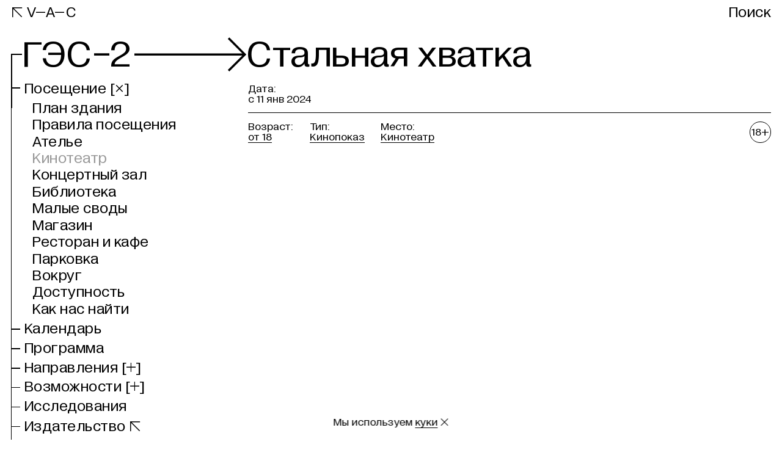

--- FILE ---
content_type: text/html; charset=utf-8
request_url: https://ges-2.org/the-iron-claw
body_size: 35087
content:
<!DOCTYPE html><html lang="ru"><head><meta charSet="utf-8"/><meta name="viewport" content="width=device-width"/><meta name="next-head-count" content="2"/><link data-react-helmet="true" rel="canonical" href="https://ges-2.org/the-iron-claw"/><link data-react-helmet="true" rel="apple-touch-icon" href="/favicon/apple-touch-icon.png?v=2"/><link data-react-helmet="true" rel="icon" href="/favicon/favicon.ico?v=2" sizes="any"/><link data-react-helmet="true" rel="icon" href="/favicon/icon.svg?v=2" type="image/svg+xml"/><link data-react-helmet="true" rel="manifest" href="/favicon/manifest.webmanifest"/><meta data-react-helmet="true" name="apple-mobile-web-app-capable" content="yes"/><meta data-react-helmet="true" name="msapplication-TileColor" content="black"/><meta data-react-helmet="true" name="theme-color" content="#ffffff"/><meta data-react-helmet="true" name="description" content=""/><meta data-react-helmet="true" property="vk:image" content=""/><meta data-react-helmet="true" property="og:type" content="website"/><meta data-react-helmet="true" property="og:site_name" content="ГЭС–2"/><meta data-react-helmet="true" property="og:description" content=""/><meta data-react-helmet="true" name="twitter:card" content="summary_large_image"/><meta data-react-helmet="true" name="twitter:description" content=""/><meta data-react-helmet="true" property="og:title" content="Стальная хватка "/><meta data-react-helmet="true" name="twitter:title" content="Стальная хватка "/><meta data-react-helmet="true" name="image_src" content="https://cdn.v-a-c.org/v-a-c-static/store/materialtranslation/5135/share_image/main-fcf9083ea882f773f43957255f63c91c.png"/><meta data-react-helmet="true" property="og:image" content="https://cdn.v-a-c.org/v-a-c-static/store/materialtranslation/5135/share_image/main-fcf9083ea882f773f43957255f63c91c.png"/><meta data-react-helmet="true" name="twitter:image" content="https://cdn.v-a-c.org/v-a-c-static/store/materialtranslation/5135/share_image/main-fcf9083ea882f773f43957255f63c91c.png"/><title data-react-helmet="true">Стальная хватка  | ГЭС–2</title><link rel="preconnect" href="//go.verstka.org"/><script>(function(d){d.addEventListener('readystatechange',()=>{
              d.body.classList.remove('nojs');});})(document)</script><script>(function(w,d,s,l,i){w[l]=w[l]||[];w[l].push({'gtm.start':
                new Date().getTime(),event:'gtm.js'});var f=d.getElementsByTagName(s)[0],
                j=d.createElement(s),dl=l!='dataLayer'?'&l='+l:'';j.async=true;j.src=
                'https://www.googletagmanager.com/gtm.js?id='+i+dl;f.parentNode.insertBefore(j,f);
                })(window,document,'script','dataLayer','GTM-MBWCMWWD');</script><link data-next-font="" rel="preconnect" href="/" crossorigin="anonymous"/><link rel="preload" href="https://cdn.ges-2.org/_next/static/css/6c8f3b26714c6ab0.css" as="style"/><link rel="stylesheet" href="https://cdn.ges-2.org/_next/static/css/6c8f3b26714c6ab0.css" data-n-g=""/><link rel="preload" href="https://cdn.ges-2.org/_next/static/css/5ddf394de1c8253f.css" as="style"/><link rel="stylesheet" href="https://cdn.ges-2.org/_next/static/css/5ddf394de1c8253f.css" data-n-p=""/><noscript data-n-css=""></noscript><script defer="" nomodule="" src="https://cdn.ges-2.org/_next/static/chunks/polyfills-c67a75d1b6f99dc8.js"></script><script src="https://cdn.ges-2.org/_next/static/chunks/webpack-1a876d9323e1ba6a.js" defer=""></script><script src="https://cdn.ges-2.org/_next/static/chunks/framework-40b1149326415114.js" defer=""></script><script src="https://cdn.ges-2.org/_next/static/chunks/main-4f91be024c30028a.js" defer=""></script><script src="https://cdn.ges-2.org/_next/static/chunks/pages/_app-b4046b99f2c41d10.js" defer=""></script><script src="https://cdn.ges-2.org/_next/static/chunks/9312-c98be72b26ecf10d.js" defer=""></script><script src="https://cdn.ges-2.org/_next/static/chunks/3885-21640b581b168093.js" defer=""></script><script src="https://cdn.ges-2.org/_next/static/chunks/6455-0a5ed7bafe16a0f2.js" defer=""></script><script src="https://cdn.ges-2.org/_next/static/chunks/1729-1d3a59b70d475948.js" defer=""></script><script src="https://cdn.ges-2.org/_next/static/chunks/9853-2bffe4cae2410360.js" defer=""></script><script src="https://cdn.ges-2.org/_next/static/chunks/1592-8b1c9136af61d9a9.js" defer=""></script><script src="https://cdn.ges-2.org/_next/static/chunks/5453-f19ff30609b13a5b.js" defer=""></script><script src="https://cdn.ges-2.org/_next/static/chunks/pages/%5B...slug%5D-086cceb35d7e0522.js" defer=""></script><script src="https://cdn.ges-2.org/_next/static/DM94KM7TB9pXwJVctFNfp/_buildManifest.js" defer=""></script><script src="https://cdn.ges-2.org/_next/static/DM94KM7TB9pXwJVctFNfp/_ssgManifest.js" defer=""></script><style id="__jsx-2082935669">@import"//go.verstka.org/critical.css";@font-face{font-family:"Diagramatika Text Fallback";src:local("Arial");ascent-override:77.5%;descent-override:16.29%;line-gap-override:2.37%;size-adjust:101.29%}@font-face{font-family:"Diagramatika Display Fallback";src:local("Arial");ascent-override:83.78%;descent-override:17.61%;line-gap-override:2.56%;size-adjust:93.7%}@font-face{font-family:"Diagramatika Display";src:url("https://cdn.ges-2.org/_next/static/chunks/fonts/diagramatika_display_regular-96468d09548e72b2cfdbee612d44e590.woff2")format("woff2"),url("https://cdn.ges-2.org/_next/static/chunks/fonts/diagramatika_display_regular-ff5de4f294de8f09bf79365f384e1210.woff")format("woff");font-weight:400;font-style:normal;font-display:block}@font-face{font-family:"Diagramatika Text";src:url("https://cdn.ges-2.org/_next/static/chunks/fonts/diagramatika_text_regular-5d0f19c2ee234db140830850f813bb3d.woff2")format("woff2"),url("https://cdn.ges-2.org/_next/static/chunks/fonts/diagramatika_text_regular-cac482c15aa8a6844f15ba3c7dc527ad.woff")format("woff");font-weight:400;font-style:normal;font-display:block}@font-face{font-family:"Diagramatika Text";src:url("https://cdn.ges-2.org/_next/static/chunks/fonts/diagramatika_text_italic-d1b4534422b480ea9f73d21a5691ed1a.woff2")format("woff2"),url("https://cdn.ges-2.org/_next/static/chunks/fonts/diagramatika_text_italic-1e1dd82bc9db254a5fcced9b8b9efdc9.woff")format("woff");font-weight:400;font-style:italic;font-display:block}@font-face{font-family:"Diagramatika Text";src:url("https://cdn.ges-2.org/_next/static/chunks/fonts/diagramatika_text_bold-83dd727db03fa600df836735b9c77bc3.woff2")format("woff2"),url("https://cdn.ges-2.org/_next/static/chunks/fonts/diagramatika_text_bold-4d99d9734c405c16ff0a6271f5947adb.woff")format("woff");font-weight:700;font-style:normal;font-display:block}@font-face{font-family:"Diagramatika Text";src:url("https://cdn.ges-2.org/_next/static/chunks/fonts/diagramatika_text_bold_italic-2345e21aa5fe27d86cb25133f93b761a.woff2")format("woff2"),url("https://cdn.ges-2.org/_next/static/chunks/fonts/diagramatika_text_bold_italic-d259187aa52df4371e13af3ac84e2162.woff")format("woff");font-weight:700;font-style:italic;font-display:block}*:focus{outline:none}body.use-keyboard-focus *:focus{outline:2px solid #2260c5;outline-offset:2px}html{width:100%;height:100%;scroll-behavior:smooth}body{display:-webkit-box;display:-webkit-flex;display:-moz-box;display:-ms-flexbox;display:flex;-webkit-box-orient:vertical;-webkit-box-direction:normal;-webkit-flex-direction:column;-moz-box-orient:vertical;-moz-box-direction:normal;-ms-flex-direction:column;flex-direction:column;height:100%;margin:0;padding:0;background:white;font-family:'Diagramatika Text', 'Diagramatika Text Fallback', sans-serif;line-height:1;text-rendering:geometricPrecision;-webkit-font-smoothing:antialiased;-webkit-overflow-scrolling:touch;scroll-behavior:smooth}body.gray-background{background:#C0C1C0}#__next{height:100%}#nprogress{pointer-events:none}#nprogress .bar{position:fixed;z-index:900;top:0;left:0;width:100%;height:2px;background-color:black}body.main-ticker-enable #nprogress .bar{background-color:white}#verstka-container .body{opacity:0;-webkit-transition:opacity 100ms;-moz-transition:opacity 100ms;-o-transition:opacity 100ms;transition:opacity 100ms}</style><style id="__jsx-ef16ce25bb19e6c5">*,::before,::after{-webkit-box-sizing:border-box;-moz-box-sizing:border-box;box-sizing:border-box;-webkit-tap-highlight-color:transparent}html{-moz-tab-size:4;-o-tab-size:4;tab-size:4;line-height:1.15;-webkit-text-size-adjust:100%;text-size-adjust:100%}body{margin:0;-webkit-font-smoothing:antialiased;-moz-osx-font-smoothing:grayscale}hr{height:0;color:inherit;border-top-width:1px}abbr[title]{-webkit-text-decoration:underline dotted;-moz-text-decoration:underline dotted;text-decoration:underline dotted}h1,h2,h3,h4,h5,h6{font-size:inherit;font-weight:inherit}a{text-decoration:inherit;color:inherit}b,strong{font-weight:bolder}code,kbd,samp,pre{font-family:ui-monospace,SFMono-Regular,Consolas,"Liberation Mono",Menlo,monospace;font-size:1em}small{font-size:80%}sub,sup{position:relative;vertical-align:baseline;font-size:75%;line-height:0}sub{bottom:-.25em}sup{top:-.5em}table{text-indent:0;border-collapse:collapse;border-color:inherit}button,input,optgroup,select,textarea{margin:0;padding:0;color:inherit;font-family:inherit;font-size:100%;font-weight:inherit;line-height:inherit}button,select{text-transform:none}button,[type="button"],[type="reset"],[type="submit"]{-webkit-appearance:button;background-color:transparent;background-image:none}::-moz-focus-inner{padding:0;border-style:none}:-moz-focusring{outline:1px dotted ButtonText}:-moz-ui-invalid{-webkit-box-shadow:none;-moz-box-shadow:none;box-shadow:none}legend{padding:0}progress{vertical-align:baseline}::-webkit-inner-spin-button,::-webkit-outer-spin-button{height:auto}[type="search"]{-webkit-appearance:textfield;outline-offset:-2px}::-webkit-search-decoration{-webkit-appearance:none}::-webkit-file-upload-button{-webkit-appearance:button;font:inherit}summary{display:list-item}blockquote,dl,dd,h1,h2,h3,h4,h5,h6,hr,figure,p,pre{margin:0}fieldset{margin:0;padding:0}legend{padding:0}ol,ul,menu{margin:0;padding:0;list-style:none}textarea{resize:vertical}input::-webkit-input-placeholder,textarea::-webkit-input-placeholder{opacity:1;color:#9ca3af}input:-moz-placeholder,textarea:-moz-placeholder{opacity:1;color:#9ca3af}input::-moz-placeholder,textarea::-moz-placeholder{opacity:1;color:#9ca3af}input:-ms-input-placeholder,textarea:-ms-input-placeholder{opacity:1;color:#9ca3af}input::-ms-input-placeholder,textarea::-ms-input-placeholder{opacity:1;color:#9ca3af}input::placeholder,textarea::placeholder{opacity:1;color:#9ca3af}button,[role="button"]{cursor:pointer}:disabled{cursor:default}img,svg,video,canvas,audio,iframe,embed,object{display:block;vertical-align:middle}img,video{max-width:100%;height:auto}[hidden]{display:none}</style><style id="__jsx-2029154220">@font-face{font-family:icon;src:url("[data-uri]"),url("[data-uri]");font-weight:normal;font-style:normal;font-display:block}</style><style data-styled="" data-styled-version="5.3.6">.kRDisY{font-family:'Diagramatika Display','Diagramatika Display Fallback',sans-serif;line-height:1;-webkit-letter-spacing:0.02em;-moz-letter-spacing:0.02em;-ms-letter-spacing:0.02em;letter-spacing:0.02em;font-size:calc(100vw / 375 * 20);}/*!sc*/
@media (min-width:768px){.kRDisY{font-size:calc(min(100vw,1640px) / 1440 * 28);}}/*!sc*/
@media (min-width:768px){.kRDisY{line-height:0.93;}}/*!sc*/
.kmmNET{font-family:'Diagramatika Text','Diagramatika Text Fallback',sans-serif;line-height:1;font-size:calc(100vw / 375 * 16);}/*!sc*/
@media (min-width:768px){.kmmNET{font-size:calc(min(100vw,1640px) / 1440 * 20);}}/*!sc*/
@media (min-width:768px){.kmmNET{line-height:1;}}/*!sc*/
.fVDcgg{font-family:'Diagramatika Display','Diagramatika Display Fallback',sans-serif;line-height:0.93;-webkit-letter-spacing:0.02em;-moz-letter-spacing:0.02em;-ms-letter-spacing:0.02em;letter-spacing:0.02em;font-size:calc(100vw / 375 * 28);}/*!sc*/
@media (min-width:768px){.fVDcgg{font-size:calc(min(100vw,1640px) / 1440 * 70);}}/*!sc*/
@media (min-width:768px){.fVDcgg{line-height:0.86;}}/*!sc*/
.gObliI{font-family:'Diagramatika Text','Diagramatika Text Fallback',sans-serif;line-height:1;font-size:calc(100vw / 375 * 14);}/*!sc*/
@media (min-width:768px){.gObliI{font-size:calc(min(100vw,1640px) / 1440 * 16);}}/*!sc*/
@media (min-width:768px){.gObliI{line-height:1;}}/*!sc*/
.iayXMp{font-family:'Diagramatika Display','Diagramatika Display Fallback',sans-serif;line-height:1;-webkit-letter-spacing:0.02em;-moz-letter-spacing:0.02em;-ms-letter-spacing:0.02em;letter-spacing:0.02em;font-size:calc(100vw / 375 * 60);}/*!sc*/
@media (min-width:768px){.iayXMp{font-size:calc(min(100vw,1640px) / 1440 * 70);}}/*!sc*/
@media (min-width:768px){.iayXMp{line-height:0.86;}}/*!sc*/
.jgXpMT{font-family:'Diagramatika Display','Diagramatika Display Fallback',sans-serif;line-height:1;-webkit-letter-spacing:0.02em;-moz-letter-spacing:0.02em;-ms-letter-spacing:0.02em;letter-spacing:0.02em;font-size:calc(100vw / 375 * 40);}/*!sc*/
@media (min-width:768px){.jgXpMT{font-size:calc(min(100vw,1640px) / 1440 * 70);}}/*!sc*/
@media (min-width:768px){.jgXpMT{line-height:0.86;}}/*!sc*/
data-styled.g1[id="sc-dcedcf5a-0"]{content:"kRDisY,kmmNET,fVDcgg,gObliI,iayXMp,jgXpMT,"}/*!sc*/
.hJLYqH{position:relative;font-family:'Diagramatika Display','Diagramatika Display Fallback',sans-serif;font-size:inherit;top:calc(100vw / 375 * -1);}/*!sc*/
@media (min-width:768px){.hJLYqH{top:calc(min(100vw,1640px) / 1440 * -1);}}/*!sc*/
.kduNEm{position:relative;font-family:'Diagramatika Display','Diagramatika Display Fallback',sans-serif;font-size:inherit;}/*!sc*/
data-styled.g2[id="sc-d994e6c0-0"]{content:"hJLYqH,kduNEm,"}/*!sc*/
.kWzypc{display:block;}/*!sc*/
.eANPDd{display:block;width:100%;}/*!sc*/
data-styled.g4[id="sc-a25ccb06-1"]{content:"jPuKDy,kWzypc,eANPDd,"}/*!sc*/
.kVEAjr{position:relative;display:inline-block;opacity:1;-webkit-transition:opacity ease 200ms;transition:opacity ease 200ms;}/*!sc*/
@media (hover:hover) and (pointer:fine){.kVEAjr:hover{opacity:0.4;cursor:pointer;}}/*!sc*/
@media (hover:hover) and (pointer:fine){.kVEAjr:active{opacity:1;}}/*!sc*/
@media (hover:none) and (pointer:coarse){.kVEAjr:active{opacity:0.4;}}/*!sc*/
.iERyMX{position:relative;display:inline-block;opacity:1;-webkit-transition:opacity ease 200ms;transition:opacity ease 200ms;display:-webkit-box;display:-webkit-flex;display:-ms-flexbox;display:flex;-webkit-align-items:center;-webkit-box-align:center;-ms-flex-align:center;align-items:center;-webkit-box-pack:center;-webkit-justify-content:center;-ms-flex-pack:center;justify-content:center;width:100%;text-align:center;border-style:solid;min-height:calc(100vw / 375 * 50);border-width:calc(100vw / 375 * 1);}/*!sc*/
@media (hover:hover) and (pointer:fine){.iERyMX:hover{opacity:0.4;cursor:pointer;}}/*!sc*/
@media (hover:hover) and (pointer:fine){.iERyMX:active{opacity:1;}}/*!sc*/
@media (hover:none) and (pointer:coarse){.iERyMX:active{opacity:0.4;}}/*!sc*/
@media (min-width:768px){.iERyMX{min-height:calc(min(100vw,1640px) / 1440 * 52);}}/*!sc*/
@media (min-width:768px){.iERyMX{border-width:calc(min(100vw,1640px) / 1440 * 1);}}/*!sc*/
data-styled.g5[id="sc-a25ccb06-2"]{content:"kVEAjr,iERyMX,"}/*!sc*/
.cBKHns{position:relative;border-bottom-style:solid;border-bottom-width:calc(100vw / 375 * 1);}/*!sc*/
@media (min-width:768px){.cBKHns{border-bottom-width:calc(min(100vw,1640px) / 1440 * 1);}}/*!sc*/
data-styled.g6[id="sc-a25ccb06-3"]{content:"cBKHns,"}/*!sc*/
.fwlIyL{padding:0;-webkit-text-decoration:none;text-decoration:none;color:inherit;border:none;border-radius:0;background:none;-webkit-appearance:none;-moz-appearance:none;appearance:none;opacity:1;-webkit-transition:opacity ease 200ms;transition:opacity ease 200ms;}/*!sc*/
@media (hover:hover) and (pointer:fine){.fwlIyL:hover{opacity:0.4;cursor:pointer;}}/*!sc*/
.fwlIyL:disabled{opacity:0.4;cursor:default;}/*!sc*/
.fwlIyL:disabled:hover,.fwlIyL:disabled:disabled{opacity:0.4;cursor:default;}/*!sc*/
.dKlJZb{padding:0;-webkit-text-decoration:none;text-decoration:none;color:inherit;border:none;border-radius:0;background:none;-webkit-appearance:none;-moz-appearance:none;appearance:none;}/*!sc*/
.dKlJZb:disabled{opacity:0.4;cursor:default;}/*!sc*/
.dKlJZb:disabled:hover,.dKlJZb:disabled:disabled{opacity:0.4;cursor:default;}/*!sc*/
.jTHXeZ{padding:0;-webkit-text-decoration:none;text-decoration:none;color:inherit;border:none;border-radius:0;background:none;-webkit-appearance:none;-moz-appearance:none;appearance:none;position:relative;border-bottom-style:solid;border-bottom-width:calc(100vw / 375 * 1);opacity:1;-webkit-transition:opacity ease 200ms;transition:opacity ease 200ms;}/*!sc*/
@media (min-width:768px){.jTHXeZ{border-bottom-width:calc(min(100vw,1640px) / 1440 * 1);}}/*!sc*/
@media (hover:hover) and (pointer:fine){.jTHXeZ:hover{opacity:0.4;cursor:pointer;}}/*!sc*/
.jTHXeZ:disabled{opacity:0.4;cursor:default;}/*!sc*/
.jTHXeZ:disabled:hover,.jTHXeZ:disabled:disabled{opacity:0.4;cursor:default;}/*!sc*/
data-styled.g7[id="sc-c6c95763-0"]{content:"fwlIyL,dKlJZb,jTHXeZ,"}/*!sc*/
.Nsjce{position:absolute;overflow:hidden;-webkit-clip:rect(0 0 0 0);clip:rect(0 0 0 0);width:1px;height:1px;margin:-1px;padding:0;border:0;}/*!sc*/
data-styled.g34[id="sc-26a4e5c-0"]{content:"Nsjce,"}/*!sc*/
.ybyuC{grid-area:header;margin-bottom:calc(100vw / 375 * 10);}/*!sc*/
@media (min-width:768px){.ybyuC{margin-bottom:calc(min(100vw,1640px) / 1440 * 35);}}/*!sc*/
.grKWU{grid-area:register;margin-bottom:calc(100vw / 375 * 0);}/*!sc*/
@media (min-width:768px){.grKWU{margin-bottom:calc(min(100vw,1640px) / 1440 * 30);}}/*!sc*/
.MPEAE{grid-area:main;position:relative;}/*!sc*/
.jkGZhw{grid-area:aside;}/*!sc*/
@media (max-width:767px){.jkGZhw{display:none;}}/*!sc*/
.HEZXG{grid-area:footer;}/*!sc*/
data-styled.g35[id="sc-8e2fe8c9-0"]{content:"ybyuC,grKWU,MPEAE,jkGZhw,HEZXG,"}/*!sc*/
.cTghvW{width:100%;max-width:1640px;margin:0 auto;padding-right:calc(100vw / 375 * 10);padding-left:calc(100vw / 375 * 10);}/*!sc*/
@media (min-width:768px){.cTghvW{padding-right:calc(min(100vw,1640px) / 1440 * 20);}}/*!sc*/
@media (min-width:768px){.cTghvW{padding-left:calc(min(100vw,1640px) / 1440 * 20);}}/*!sc*/
data-styled.g36[id="sc-7cddcecf-0"]{content:"cTghvW,"}/*!sc*/
@media (max-width:767px){.thhYN{display:none !important;}}/*!sc*/
data-styled.g94[id="sc-372b63f7-0"]{content:"thhYN,"}/*!sc*/
@media (min-width:768px){.knpyZb{display:none !important;}}/*!sc*/
data-styled.g95[id="sc-1d1be213-0"]{content:"knpyZb,"}/*!sc*/
.dKttuQ{position:absolute;top:auto;right:0;bottom:0;left:0;width:100%;height:100%;}/*!sc*/
data-styled.g192[id="sc-c2779cd3-0"]{content:"dKttuQ,"}/*!sc*/
.fElZEb{display:-webkit-box;display:-webkit-flex;display:-ms-flexbox;display:flex;}/*!sc*/
@media (min-width:768px){.fElZEb{margin-left:calc(min(100vw,1640px) / 1440 * -12);}}/*!sc*/
data-styled.g213[id="sc-86d8b3d0-0"]{content:"fElZEb,"}/*!sc*/
.duPXSD{position:relative;display:inline;cursor:default;}/*!sc*/
data-styled.g214[id="sc-86d8b3d0-1"]{content:"duPXSD,"}/*!sc*/
.OPrPa{display:inline-block;text-transform:capitalize;opacity:1;}/*!sc*/
@media (hover:hover) and (pointer:fine){.OPrPa:hover{cursor:default;opacity:1;}}/*!sc*/
.OPrPa:active{cursor:default;opacity:1;}/*!sc*/
.eUDKxT{display:inline-block;text-transform:capitalize;opacity:0.4;-webkit-transition:opacity ease 200ms;transition:opacity ease 200ms;}/*!sc*/
@media (hover:hover) and (pointer:fine){.eUDKxT:hover{opacity:1;cursor:pointer;}}/*!sc*/
data-styled.g215[id="sc-86d8b3d0-2"]{content:"OPrPa,eUDKxT,"}/*!sc*/
.htQLcR{position:relative;display:-webkit-inline-box;display:-webkit-inline-flex;display:-ms-inline-flexbox;display:inline-flex;-webkit-align-items:center;-webkit-box-align:center;-ms-flex-align:center;align-items:center;width:calc(100vw / 375 * 44);height:calc(100vw / 375 * 36);}/*!sc*/
@media (min-width:768px){.htQLcR{width:calc(min(100vw,1640px) / 1440 * 44);}}/*!sc*/
@media (min-width:768px){.htQLcR{height:calc(min(100vw,1640px) / 1440 * 36);}}/*!sc*/
.sc-86d8b3d0-1:first-child .sc-86d8b3d0-3{-webkit-box-pack:end;-webkit-justify-content:flex-end;-ms-flex-pack:end;justify-content:flex-end;}/*!sc*/
data-styled.g216[id="sc-86d8b3d0-3"]{content:"htQLcR,"}/*!sc*/
.kQUFlB{display:-webkit-box;display:-webkit-flex;display:-ms-flexbox;display:flex;overflow:hidden;-webkit-align-items:flex-start;-webkit-box-align:flex-start;-ms-flex-align:flex-start;align-items:flex-start;-webkit-flex-direction:column;-ms-flex-direction:column;flex-direction:column;margin:0;padding:0;list-style:none;margin-top:calc(100vw / 375 * 6);margin-right:calc(100vw / 375 * 4);padding-top:calc(100vw / 375 * 4);padding-right:calc(100vw / 375 * 4);margin-left:calc(100vw / 375 * 11);padding-left:calc(100vw / 375 * 4);}/*!sc*/
@media (min-width:768px){.kQUFlB{margin-top:calc(min(100vw,1640px) / 1440 * 6);}}/*!sc*/
@media (min-width:768px){.kQUFlB{margin-right:calc(min(100vw,1640px) / 1440 * 4);}}/*!sc*/
@media (min-width:768px){.kQUFlB{padding-top:calc(min(100vw,1640px) / 1440 * 4);}}/*!sc*/
@media (min-width:768px){.kQUFlB{padding-right:calc(min(100vw,1640px) / 1440 * 4);}}/*!sc*/
@media (min-width:768px){.kQUFlB{margin-left:calc(min(100vw,1640px) / 1440 * 11);}}/*!sc*/
@media (min-width:768px){.kQUFlB{padding-left:calc(min(100vw,1640px) / 1440 * 4);}}/*!sc*/
data-styled.g217[id="sc-cb480509-0"]{content:"kQUFlB,"}/*!sc*/
.bZxrdq{display:inline-block;margin-bottom:calc(100vw / 375 * 5);}/*!sc*/
@media (min-width:768px){.bZxrdq{margin-bottom:calc(min(100vw,1640px) / 1440 * 5);}}/*!sc*/
.bZxrdq:last-child{margin-bottom:0;}/*!sc*/
data-styled.g218[id="sc-2583cbcc-0"]{content:"bZxrdq,"}/*!sc*/
.hyptQP{position:relative;display:-webkit-box;display:-webkit-flex;display:-ms-flexbox;display:flex;overflow:hidden;-webkit-align-items:flex-start;-webkit-box-align:flex-start;-ms-flex-align:flex-start;align-items:flex-start;-webkit-flex-direction:column;-ms-flex-direction:column;flex-direction:column;margin:0;padding:0;list-style:none;background:inherit;padding-left:calc(100vw / 375 * 20);}/*!sc*/
@media (min-width:768px){.hyptQP{padding-left:calc(min(100vw,1640px) / 1440 * 25);}}/*!sc*/
.hyptQP::before{position:absolute;top:0;bottom:0;left:0;content:'';border-left:solid;border-left-width:calc(100vw / 375 * 2);}/*!sc*/
@media (min-width:768px){.hyptQP::before{border-left-width:calc(min(100vw,1640px) / 1440 * 2);}}/*!sc*/
data-styled.g219[id="sc-eab07345-0"]{content:"hyptQP,"}/*!sc*/
.gAZxRa{position:relative;display:inline-block;background:inherit;margin-bottom:calc(100vw / 375 * 10);}/*!sc*/
@media (min-width:768px){.gAZxRa{margin-bottom:calc(min(100vw,1640px) / 1440 * 10);}}/*!sc*/
.gAZxRa:last-child{margin-bottom:0;}/*!sc*/
.gAZxRa::before{position:absolute;bottom:0;left:-100%;width:calc(100% - 0.2em);height:0;content:'';border-top:solid black;background:inherit;top:calc(100vw / 375 * 9);border-top-width:calc(100vw / 375 * 2);}/*!sc*/
@media (min-width:768px){.gAZxRa::before{top:calc(min(100vw,1640px) / 1440 * 13);}}/*!sc*/
@media (min-width:768px){.gAZxRa::before{border-top-width:calc(min(100vw,1640px) / 1440 * 2);}}/*!sc*/
.gAZxRa:first-child::before{top:0;bottom:auto;border-top:none;border-bottom:solid black;height:calc(100vw / 375 * 11);border-bottom-width:calc(100vw / 375 * 2);}/*!sc*/
@media (min-width:768px){.gAZxRa:first-child::before{height:calc(min(100vw,1640px) / 1440 * 13);}}/*!sc*/
@media (min-width:768px){.gAZxRa:first-child::before{border-bottom-width:calc(min(100vw,1640px) / 1440 * 2);}}/*!sc*/
.gAZxRa:last-child::before{height:auto;}/*!sc*/
data-styled.g220[id="sc-fc149d2a-0"]{content:"gAZxRa,"}/*!sc*/
.fUwVuk{padding:0;-webkit-text-decoration:none;text-decoration:none;color:inherit;border:none;border-radius:0;background:none;-webkit-appearance:none;-moz-appearance:none;appearance:none;opacity:1;-webkit-transition:opacity ease 200ms;transition:opacity ease 200ms;text-align:left;}/*!sc*/
@media (hover:hover) and (pointer:fine){.fUwVuk:hover{opacity:0.4;cursor:pointer;}}/*!sc*/
data-styled.g221[id="sc-93b071b6-0"]{content:"fUwVuk,"}/*!sc*/
.fshVNF{background:inherit;}/*!sc*/
data-styled.g222[id="sc-c3ae712d-0"]{content:"fshVNF,"}/*!sc*/
.gJPSkF{padding-left:calc(100vw / 375 * 25);padding-top:4px;margin-top:-4px;padding-bottom:4px;margin-bottom:-4px;}/*!sc*/
@media (min-width:768px){.gJPSkF{padding-left:calc(min(100vw,1640px) / 1440 * 25);}}/*!sc*/
.gJPSkF::before{border-left-width:calc(100vw / 375 * 1.8);}/*!sc*/
@media (min-width:768px){.gJPSkF::before{border-left-width:calc(min(100vw,1640px) / 1440 * 1.8);}}/*!sc*/
data-styled.g223[id="sc-c3ae712d-1"]{content:"gJPSkF,"}/*!sc*/
.grvQba::before{width:calc(100% - 0.4em);border-top-width:calc(100vw / 375 * 1.8);}/*!sc*/
@media (min-width:768px){.grvQba::before{border-top-width:calc(min(100vw,1640px) / 1440 * 1.8);}}/*!sc*/
@media (min-width:768px){.grvQba::before{width:calc(100% - 0.3em);}}/*!sc*/
.grvQba:first-child::before{border-bottom-width:calc(100vw / 375 * 1.8);}/*!sc*/
@media (min-width:768px){.grvQba:first-child::before{border-bottom-width:calc(min(100vw,1640px) / 1440 * 1.8);}}/*!sc*/
.grvQba:last-child{padding-bottom:4px;margin-bottom:-4px;}/*!sc*/
data-styled.g224[id="sc-c3ae712d-2"]{content:"grvQba,"}/*!sc*/
.gbNwyc{position:relative;background-color:white;}/*!sc*/
@media (max-width:767px){.gbNwyc{top:calc(100vw / 375 * 1);}}/*!sc*/
@media (max-width:767px){.gbNwyc{left:calc(100vw / 375 * -5);}}/*!sc*/
.gbNwyc::before{position:absolute;z-index:1;left:0;content:'';pointer-events:none;border:solid black;border-right:none;border-bottom:none;width:calc(100vw / 375 * 18);height:calc(100vw / 375 * 100);top:calc(100vw / 375 * 28);border-width:calc(100vw / 375 * 1.8);}/*!sc*/
@media (min-width:768px){.gbNwyc::before{width:calc(min(100vw,1640px) / 1440 * 20);}}/*!sc*/
@media (min-width:768px){.gbNwyc::before{height:calc(min(100vw,1640px) / 1440 * 100);}}/*!sc*/
@media (min-width:768px){.gbNwyc::before{top:calc(min(100vw,1640px) / 1440 * 28);}}/*!sc*/
@media (min-width:768px){.gbNwyc::before{border-width:calc(min(100vw,1640px) / 1440 * 1.8);}}/*!sc*/
data-styled.g227[id="sc-59cc104-0"]{content:"gbNwyc,"}/*!sc*/
.bbYAMb{position:relative;z-index:2;display:inline-block;-webkit-transform:translateX(-0.03em);-ms-transform:translateX(-0.03em);transform:translateX(-0.03em);background:inherit;font-family:'Diagramatika Display','Diagramatika Display Fallback',sans-serif;line-height:1;-webkit-letter-spacing:0.02em;-moz-letter-spacing:0.02em;-ms-letter-spacing:0.02em;letter-spacing:0.02em;font-size:calc(100vw / 375 * 60);margin-left:calc(100vw / 375 * 25);margin-bottom:calc(100vw / 375 * 10);}/*!sc*/
@media (min-width:768px){.bbYAMb{font-size:calc(min(100vw,1640px) / 1440 * 70);}}/*!sc*/
@media (min-width:768px){.bbYAMb{line-height:0.86;}}/*!sc*/
@media (min-width:768px){.bbYAMb{margin-left:calc(min(100vw,1640px) / 1440 * 25);}}/*!sc*/
@media (min-width:768px){.bbYAMb{margin-bottom:calc(min(100vw,1640px) / 1440 * 20);}}/*!sc*/
data-styled.g228[id="sc-59cc104-1"]{content:"bbYAMb,"}/*!sc*/
.kklnVc{position:relative;background:inherit;font-family:'Diagramatika Display','Diagramatika Display Fallback',sans-serif;line-height:1;-webkit-letter-spacing:0.02em;-moz-letter-spacing:0.02em;-ms-letter-spacing:0.02em;letter-spacing:0.02em;font-size:calc(100vw / 375 * 20);}/*!sc*/
@media (min-width:768px){.kklnVc{font-size:calc(min(100vw,1640px) / 1440 * 28);}}/*!sc*/
@media (min-width:768px){.kklnVc{line-height:0.93;}}/*!sc*/
data-styled.g229[id="sc-59cc104-2"]{content:"kklnVc,"}/*!sc*/
.fqKhpj{position:fixed;top:calc( min( var(--bottom) - (100vw / 375 * 36 - 1em) / 2 - 0.85em, 100vh - 100vw / 375 * 36 ) );}/*!sc*/
@media (max-width:767px){.fqKhpj{right:calc(100vw / 375 * -12);}}/*!sc*/
data-styled.g230[id="sc-59cc104-3"]{content:"fqKhpj,"}/*!sc*/
.iGQroV{position:absolute;z-index:-1;top:0;visibility:hidden;padding-left:calc(100vw / 375 * 25);padding-bottom:4px;margin-bottom:-4px;}/*!sc*/
@media (min-width:768px){.iGQroV{padding-left:calc(min(100vw,1640px) / 1440 * 25);}}/*!sc*/
data-styled.g231[id="sc-59cc104-4"]{content:"iGQroV,"}/*!sc*/
.lbkNNG{padding:0;-webkit-text-decoration:none;text-decoration:none;color:inherit;border:none;border-radius:0;background:none;-webkit-appearance:none;-moz-appearance:none;appearance:none;opacity:1;-webkit-transition:opacity ease 200ms;transition:opacity ease 200ms;text-align:left;}/*!sc*/
@media (hover:hover) and (pointer:fine){.lbkNNG:hover{opacity:0.4;cursor:pointer;}}/*!sc*/
data-styled.g232[id="sc-59cc104-5"]{content:"lbkNNG,"}/*!sc*/
.GhYGL{text-transform:none;font-family:icon,sans-serif;speak:none;font-weight:normal;font-style:normal;font-variant:normal;-webkit-font-smoothing:antialiased;-moz-osx-font-smoothing:grayscale;font-size:calc(100vw / 375 * 27);}/*!sc*/
.GhYGL:before{content:'';}/*!sc*/
@media (min-width:768px){.GhYGL{font-size:calc(min(100vw,1640px) / 1440 * 27);}}/*!sc*/
.gvVYnx{text-transform:none;font-family:icon,sans-serif;speak:none;font-weight:normal;font-style:normal;font-variant:normal;-webkit-font-smoothing:antialiased;-moz-osx-font-smoothing:grayscale;}/*!sc*/
.gvVYnx:before{content:'';}/*!sc*/
data-styled.g233[id="sc-5267e54e-0"]{content:"GhYGL,gvVYnx,"}/*!sc*/
.ioRdBV{height:calc(100vw / 375 * 25);-webkit-box-flex:1;-webkit-flex-grow:1;-ms-flex-positive:1;flex-grow:1;margin:0;margin-left:-2px;padding:0;padding-left:2px;border:none;outline:none;background:none;}/*!sc*/
@media (min-width:768px){.ioRdBV{height:calc(min(100vw,1640px) / 1440 * 25);}}/*!sc*/
.ioRdBV::-webkit-input-placeholder{display:inline-block;overflow:visible;color:black;font-style:italic;}/*!sc*/
.ioRdBV::-moz-placeholder{display:inline-block;overflow:visible;color:black;font-style:italic;}/*!sc*/
.ioRdBV:-ms-input-placeholder{display:inline-block;overflow:visible;color:black;font-style:italic;}/*!sc*/
.ioRdBV::placeholder{display:inline-block;overflow:visible;color:black;font-style:italic;}/*!sc*/
data-styled.g240[id="sc-1cbfd8a-1"]{content:"ioRdBV,"}/*!sc*/
.lgbxWy{display:-webkit-box;display:-webkit-flex;display:-ms-flexbox;display:flex;-webkit-align-items:center;-webkit-box-align:center;-ms-flex-align:center;align-items:center;-webkit-box-pack:end;-webkit-justify-content:flex-end;-ms-flex-pack:end;justify-content:flex-end;height:inherit;opacity:1;-webkit-transition:opacity ease 200ms;transition:opacity ease 200ms;padding:0;-webkit-text-decoration:none;text-decoration:none;color:inherit;border:none;border-radius:0;background:none;-webkit-appearance:none;-moz-appearance:none;appearance:none;width:calc(100vw / 375 * 25);}/*!sc*/
@media (hover:hover) and (pointer:fine){.lgbxWy:hover{opacity:0.4;cursor:pointer;}}/*!sc*/
@media (min-width:768px){.lgbxWy{width:calc(min(100vw,1640px) / 1440 * 25);}}/*!sc*/
.lgbxWy:disabled{pointer-events:none;opacity:0.4;cursor:default;}/*!sc*/
.lgbxWy:disabled:hover,.lgbxWy:disabled:disabled{opacity:0.4;cursor:default;}/*!sc*/
data-styled.g241[id="sc-1cbfd8a-2"]{content:"lgbxWy,"}/*!sc*/
.jdnzWh{display:-webkit-box;display:-webkit-flex;display:-ms-flexbox;display:flex;border-bottom:1px solid #000000;margin-bottom:calc(100vw / 375 * 2);border-width:calc(100vw / 375 * 1);}/*!sc*/
@media (min-width:768px){.jdnzWh{margin-bottom:calc(min(100vw,1640px) / 1440 * 4);}}/*!sc*/
@media (min-width:768px){.jdnzWh{padding-bottom:calc(min(100vw,1640px) / 1440 * 4);}}/*!sc*/
@media (min-width:768px){.jdnzWh{border-width:calc(min(100vw,1640px) / 1440 * 1);}}/*!sc*/
data-styled.g242[id="sc-1cbfd8a-3"]{content:"jdnzWh,"}/*!sc*/
.kBjVti{display:-webkit-box;display:-webkit-flex;display:-ms-flexbox;display:flex;-webkit-flex-direction:column;-ms-flex-direction:column;flex-direction:column;}/*!sc*/
data-styled.g243[id="sc-1cbfd8a-4"]{content:"kBjVti,"}/*!sc*/
.mCzRm{font-size:calc(100vw / 375 * 15);}/*!sc*/
@media (min-width:768px){.mCzRm{font-size:calc(min(100vw,1640px) / 1440 * 21);}}/*!sc*/
data-styled.g244[id="sc-1cbfd8a-5"]{content:"mCzRm,"}/*!sc*/
.WHliQ{display:-webkit-box;display:-webkit-flex;display:-ms-flexbox;display:flex;margin-top:calc(100vw / 375 * 8);margin-left:calc(100vw / 375 * -5);}/*!sc*/
@media (min-width:768px){.WHliQ{margin-top:calc(min(100vw,1640px) / 1440 * 8);}}/*!sc*/
@media (min-width:768px){.WHliQ{margin-left:calc(min(100vw,1640px) / 1440 * -5);}}/*!sc*/
data-styled.g245[id="sc-1cbfd8a-6"]{content:"WHliQ,"}/*!sc*/
.clOQMG{position:relative;cursor:pointer;line-height:1.1;top:calc(100vw / 375 * -7);font-size:calc(100vw / 375 * 14);padding:calc(100vw / 375 * 5);}/*!sc*/
@media (min-width:768px){.clOQMG{top:calc(min(100vw,1640px) / 1440 * -7);}}/*!sc*/
@media (min-width:768px){.clOQMG{font-size:calc(min(100vw,1640px) / 1440 * 17);}}/*!sc*/
@media (min-width:768px){.clOQMG{padding:calc(min(100vw,1640px) / 1440 * 5);}}/*!sc*/
data-styled.g246[id="sc-1cbfd8a-7"]{content:"clOQMG,"}/*!sc*/
.fytUym{position:absolute;overflow:hidden;-webkit-clip:rect(0 0 0 0);clip:rect(0 0 0 0);width:1px;height:1px;margin:-1px;padding:0;border:0;}/*!sc*/
data-styled.g247[id="sc-1cbfd8a-8"]{content:"fytUym,"}/*!sc*/
.guuhwf a{position:relative;border-bottom-style:solid;border-bottom-width:calc(100vw / 375 * 1);opacity:1;-webkit-transition:opacity ease 200ms;transition:opacity ease 200ms;}/*!sc*/
@media (min-width:768px){.guuhwf a{border-bottom-width:calc(min(100vw,1640px) / 1440 * 1);}}/*!sc*/
@media (hover:hover) and (pointer:fine){.guuhwf a:hover{opacity:0.4;cursor:pointer;}}/*!sc*/
data-styled.g248[id="sc-1cbfd8a-9"]{content:"guuhwf,"}/*!sc*/
.fjIzst{grid-row-gap:calc(100vw / 375 * 30);padding-top:calc(100vw / 375 * 30);padding-bottom:calc(100vw / 375 * 30);display:grid;grid-template-columns:repeat(13,1fr);grid-column-gap:calc(100vw / 375 * 10);}/*!sc*/
@media (min-width:768px){.fjIzst{grid-row-gap:calc(min(100vw,1640px) / 1440 * 20);}}/*!sc*/
@media (min-width:768px){.fjIzst{min-height:calc(min(100vw,1640px) / 1440 * 265);}}/*!sc*/
@media (min-width:768px){.fjIzst{padding-top:calc(min(100vw,1640px) / 1440 * 20);}}/*!sc*/
@media (min-width:768px){.fjIzst{padding-bottom:calc(min(100vw,1640px) / 1440 * 20);}}/*!sc*/
@media (min-width:768px){.fjIzst{grid-column-gap:calc(min(100vw,1640px) / 1440 * 20);}}/*!sc*/
@media (min-width:768px){.fjIzst{grid-template-columns:repeat(13,1fr);}}/*!sc*/
data-styled.g249[id="sc-484a4f2c-0"]{content:"fjIzst,"}/*!sc*/
.dDjYQc{display:-webkit-box;display:-webkit-flex;display:-ms-flexbox;display:flex;-webkit-flex-direction:column;-ms-flex-direction:column;flex-direction:column;gap:calc(100vw / 375 * 5);}/*!sc*/
@media (min-width:768px){.dDjYQc{gap:calc(min(100vw,1640px) / 1440 * 5);}}/*!sc*/
data-styled.g250[id="sc-484a4f2c-1"]{content:"dDjYQc,"}/*!sc*/
.CTNlD{display:-webkit-box;display:-webkit-flex;display:-ms-flexbox;display:flex;-webkit-flex-flow:column;-ms-flex-flow:column;flex-flow:column;gap:calc(100vw / 375 * 5);}/*!sc*/
@media (min-width:768px){.CTNlD{gap:calc(min(100vw,1640px) / 1440 * 5);}}/*!sc*/
data-styled.g251[id="sc-484a4f2c-2"]{content:"CTNlD,"}/*!sc*/
.fPrRHU{display:-webkit-box;display:-webkit-flex;display:-ms-flexbox;display:flex;grid-column:1 / -1;}/*!sc*/
@media (min-width:768px){.fPrRHU{display:-webkit-box;display:-webkit-flex;display:-ms-flexbox;display:flex;grid-column:1 / 4;-webkit-flex-direction:column;-ms-flex-direction:column;flex-direction:column;-webkit-box-pack:justify;-webkit-justify-content:space-between;-ms-flex-pack:justify;justify-content:space-between;}}/*!sc*/
data-styled.g252[id="sc-484a4f2c-3"]{content:"fPrRHU,"}/*!sc*/
@media (min-width:768px){.dWheNP{display:-webkit-box;display:-webkit-flex;display:-ms-flexbox;display:flex;grid-column:4 / 6;-webkit-flex-direction:column;-ms-flex-direction:column;flex-direction:column;-webkit-box-pack:justify;-webkit-justify-content:space-between;-ms-flex-pack:justify;justify-content:space-between;}}/*!sc*/
data-styled.g253[id="sc-484a4f2c-4"]{content:"dWheNP,"}/*!sc*/
.cXdfOK{grid-column:1 / -1;}/*!sc*/
@media (min-width:768px){.cXdfOK{grid-column:6 / 9;}}/*!sc*/
data-styled.g254[id="sc-484a4f2c-5"]{content:"cXdfOK,"}/*!sc*/
.cZpNyh{grid-column:1 / -1;}/*!sc*/
@media (min-width:768px){.cZpNyh{display:-webkit-box;display:-webkit-flex;display:-ms-flexbox;display:flex;grid-column:10 / -1;-webkit-flex-direction:column;-ms-flex-direction:column;flex-direction:column;-webkit-box-pack:justify;-webkit-justify-content:space-between;-ms-flex-pack:justify;justify-content:space-between;}}/*!sc*/
data-styled.g255[id="sc-484a4f2c-6"]{content:"cZpNyh,"}/*!sc*/
.dQpviy{margin-top:calc(100vw / 375 * 25);}/*!sc*/
@media (min-width:768px){.dQpviy{margin-top:calc(min(100vw,1640px) / 1440 * 30);}}/*!sc*/
data-styled.g256[id="sc-484a4f2c-7"]{content:"guFcYX,dQpviy,"}/*!sc*/
.gullnQ{grid-column:1 / 6;}/*!sc*/
.iieCtY{grid-column:6 / 10;}/*!sc*/
.gDvSvG{grid-column:10 / -1;}/*!sc*/
data-styled.g257[id="sc-484a4f2c-8"]{content:"gullnQ,iieCtY,gDvSvG,"}/*!sc*/
.kDLPlt{padding-right:0.2em;margin-right:-0.2em;}/*!sc*/
data-styled.g258[id="sc-484a4f2c-9"]{content:"kDLPlt,"}/*!sc*/
.HpHry{white-space:nowrap;padding-right:0.2em;margin-right:-0.2em;}/*!sc*/
data-styled.g259[id="sc-5b636370-0"]{content:"HpHry,"}/*!sc*/
.glCUuW{display:-webkit-box;display:-webkit-flex;display:-ms-flexbox;display:flex;-webkit-box-pack:justify;-webkit-justify-content:space-between;-ms-flex-pack:justify;justify-content:space-between;padding-top:calc(100vw / 375 * 10);}/*!sc*/
@media (min-width:768px){.glCUuW{padding-top:calc(min(100vw,1640px) / 1440 * 10);}}/*!sc*/
data-styled.g260[id="sc-5b636370-1"]{content:"glCUuW,"}/*!sc*/
@media (min-width:768px){.jxIqxw{white-space:nowrap;}}/*!sc*/
data-styled.g261[id="sc-15514805-0"]{content:"jxIqxw,"}/*!sc*/
.jKRNqu{overflow:visible;-webkit-transform:translate3d(0,0,0);-ms-transform:translate3d(0,0,0);transform:translate3d(0,0,0);}/*!sc*/
data-styled.g262[id="sc-dccef95-0"]{content:"jKRNqu,"}/*!sc*/
.cfygoM{overflow:visible;}/*!sc*/
data-styled.g263[id="sc-83e05737-0"]{content:"cfygoM,"}/*!sc*/
.yCAye{display:block;}/*!sc*/
data-styled.g264[id="sc-6c2e1981-0"]{content:"yCAye,"}/*!sc*/
.jryzXb{position:relative;min-height:calc(100vw / 375 * 50);opacity:1;-webkit-transition:opacity ease 200ms;transition:opacity ease 200ms;}/*!sc*/
@media (min-width:768px){.jryzXb{min-height:calc(min(100vw,1640px) / 1440 * 80);}}/*!sc*/
@media (hover:hover) and (pointer:fine){.jryzXb:hover{opacity:0.4;cursor:pointer;}}/*!sc*/
data-styled.g265[id="sc-6c2e1981-1"]{content:"jryzXb,"}/*!sc*/
.gVEqzE{position:absolute;right:0;bottom:0;left:0;display:-webkit-box;display:-webkit-flex;display:-ms-flexbox;display:flex;-webkit-align-items:center;-webkit-box-align:center;-ms-flex-align:center;align-items:center;-webkit-box-pack:center;-webkit-justify-content:center;-ms-flex-pack:center;justify-content:center;min-height:calc(100vw / 375 * 50);}/*!sc*/
@media (min-width:768px){.gVEqzE{min-height:calc(min(100vw,1640px) / 1440 * 70);}}/*!sc*/
data-styled.g266[id="sc-6c2e1981-2"]{content:"gVEqzE,"}/*!sc*/
.kUagnC{display:-webkit-box;display:-webkit-flex;display:-ms-flexbox;display:flex;row-gap:0.1em;-webkit-flex-wrap:wrap;-ms-flex-wrap:wrap;flex-wrap:wrap;}/*!sc*/
data-styled.g267[id="sc-20707fa-0"]{content:"kUagnC,"}/*!sc*/
.kdwQUT{margin-right:calc(100vw / 375 * 20);}/*!sc*/
@media (min-width:768px){.kdwQUT{margin-right:calc(min(100vw,1640px) / 1440 * 20);}}/*!sc*/
.kdwQUT:last-child{margin-right:0;}/*!sc*/
data-styled.g268[id="sc-20707fa-1"]{content:"kdwQUT,"}/*!sc*/
.elgngA{background:inherit;}/*!sc*/
.guAsPd{background:inherit;margin-bottom:calc(100vw / 375 * 10);}/*!sc*/
@media (min-width:768px){.guAsPd{margin-bottom:calc(min(100vw,1640px) / 1440 * 10);}}/*!sc*/
.kdjOba{background:inherit;margin-bottom:calc(100vw / 375 * 10);}/*!sc*/
@media (min-width:768px){.kdjOba{margin-bottom:calc(min(100vw,1640px) / 1440 * 20);}}/*!sc*/
.bChRcD{background:inherit;margin-bottom:calc(100vw / 375 * 10);}/*!sc*/
@media (min-width:768px){.bChRcD{margin-bottom:calc(min(100vw,1640px) / 1440 * 30);}}/*!sc*/
data-styled.g269[id="sc-8f1394e2-0"]{content:"elgngA,guAsPd,kdjOba,bChRcD,"}/*!sc*/
.ilrWTU{display:-webkit-box;display:-webkit-flex;display:-ms-flexbox;display:flex;-webkit-flex-direction:column;-ms-flex-direction:column;flex-direction:column;height:100%;}/*!sc*/
data-styled.g295[id="sc-24009b6b-0"]{content:"ilrWTU,"}/*!sc*/
@media (min-width:768px){.bOthwl{margin-bottom:calc(min(100vw,1640px) / 1440 * 30);}}/*!sc*/
@media (min-width:768px){.bOthwl{grid-column:1 / -1;}}/*!sc*/
data-styled.g296[id="sc-24009b6b-1"]{content:"bOthwl,"}/*!sc*/
.jDrbzI{-webkit-box-flex:1;-webkit-flex-grow:1;-ms-flex-positive:1;flex-grow:1;height:100%;}/*!sc*/
@media (min-width:768px){.jDrbzI{padding-bottom:calc(min(100vw,1640px) / 1440 * 30);}}/*!sc*/
data-styled.g297[id="sc-28e151e1-0"]{content:"jDrbzI,"}/*!sc*/
.efJXJR{position:-webkit-sticky;position:sticky;z-index:1;top:0;-webkit-transition-timing-function:ease-out;transition-timing-function:ease-out;-webkit-transition-duration:200ms;transition-duration:200ms;-webkit-transition-property:padding-top;transition-property:padding-top;}/*!sc*/
data-styled.g298[id="sc-28e151e1-1"]{content:"efJXJR,"}/*!sc*/
.iXAAQM{position:absolute;top:0;right:0;left:0;overflow:hidden;height:0;-webkit-transform:translateY(-100%);-ms-transform:translateY(-100%);transform:translateY(-100%);background-color:white;-webkit-transition-timing-function:ease-out;transition-timing-function:ease-out;-webkit-transition-duration:200ms;transition-duration:200ms;-webkit-transition-property:-webkit-transform,height;-webkit-transition-property:transform,height;transition-property:transform,height;}/*!sc*/
data-styled.g299[id="sc-28e151e1-2"]{content:"iXAAQM,"}/*!sc*/
.iVWkFs{display:-webkit-box;display:-webkit-flex;display:-ms-flexbox;display:flex;-webkit-align-items:center;-webkit-box-align:center;-ms-flex-align:center;align-items:center;}/*!sc*/
@media (min-width:768px){.iVWkFs{padding-top:calc(min(100vw,1640px) / 1440 * 10);}}/*!sc*/
@media (min-width:768px){.iVWkFs{padding-bottom:calc(min(100vw,1640px) / 1440 * 10);}}/*!sc*/
data-styled.g300[id="sc-28e151e1-3"]{content:"iVWkFs,"}/*!sc*/
@media (min-width:768px){.fzmHUq{display:grid;grid-template-columns:repeat(13,1fr);grid-column-gap:calc(100vw / 375 * 10);}@media (min-width:768px){.fzmHUq{grid-column-gap:calc(min(100vw,1640px) / 1440 * 20);}}@media (min-width:768px){.fzmHUq{grid-template-columns:repeat(4,1fr);}}}/*!sc*/
data-styled.g301[id="sc-28e151e1-4"]{content:"fzmHUq,"}/*!sc*/
@media (min-width:768px){.dBKxeG{grid-column:span 3;}}/*!sc*/
data-styled.g302[id="sc-28e151e1-5"]{content:"dBKxeG,"}/*!sc*/
@media (max-width:767px){.jZtIpJ{padding-bottom:calc(100vw / 375 * 10);}}/*!sc*/
data-styled.g303[id="sc-28e151e1-6"]{content:"jZtIpJ,"}/*!sc*/
.ipkrpj{grid-template-rows:auto auto auto auto 1fr auto;min-height:100%;display:grid;grid-template-columns:repeat(13,1fr);grid-template-areas:'header header header header header header header header header header header header header ' 'aside aside aside aside aside aside aside aside aside aside aside aside aside ' 'register register register register register register register register register register register register register ' 'shuffle shuffle shuffle shuffle shuffle shuffle shuffle shuffle shuffle shuffle shuffle shuffle shuffle ' 'main main main main main main main main main main main main main ' 'footer footer footer footer footer footer footer footer footer footer footer footer footer ';grid-column-gap:calc(100vw / 375 * 10);}/*!sc*/
@media (min-width:768px){.ipkrpj{grid-template-rows:auto auto 1fr auto auto;}}/*!sc*/
@media (min-width:768px){.ipkrpj{grid-column-gap:calc(min(100vw,1640px) / 1440 * 20);}}/*!sc*/
@media (min-width:768px){.ipkrpj{grid-template-areas:'header header header header header header header header header header header header header ' 'aside aside aside aside  main main main main main main main main main ' 'register register register register  main main main main main main main main main ' 'shuffle shuffle shuffle shuffle  main main main main main main main main main ' 'footer footer footer footer footer footer footer footer footer footer footer footer footer ';}}/*!sc*/
data-styled.g313[id="sc-f2c1d534-0"]{content:"ipkrpj,"}/*!sc*/
.diMnBz{position:absolute;top:0;right:0;bottom:0;left:0;-webkit-transition:opacity ease 200ms;transition:opacity ease 200ms;opacity:1;}/*!sc*/
body.nojs .sc-675b28b7-0{-webkit-animation:eNwDrf 0.5s;animation:eNwDrf 0.5s;opacity:0;}/*!sc*/
data-styled.g317[id="sc-675b28b7-0"]{content:"diMnBz,"}/*!sc*/
.gBMrsL{position:relative;z-index:0;overflow:hidden !important;width:100%;height:calc(100vw / 540 * 1560);}/*!sc*/
.gBMrsL [style*='font-style: italic']{margin-left:-0.2em !important;padding-left:0.2em !important;}/*!sc*/
@media (min-width:768px){.gBMrsL{height:calc(min(100vw,1640px) / 1440 * 1050);}}/*!sc*/
body.nojs .sc-675b28b7-1#verstka-container .body{opacity:1;}/*!sc*/
@media (max-width:767px){body.nojs .sc-675b28b7-1#verstka-container{height:100%;}body.nojs .sc-675b28b7-1#verstka-container .body,body.nojs .gBMrsL#verstka-container .body .object[data-type='text']{width:100% !important;}}/*!sc*/
.gBMrsL .object[name='audio-player'] .content{display:none !important;}/*!sc*/
data-styled.g318[id="sc-675b28b7-1"]{content:"gBMrsL,"}/*!sc*/
.cRRwQS .fotorama__wrap{width:auto !important;}/*!sc*/
@media (max-width:767px){body.nojs .sc-675b28b7-3{display:block !important;}}/*!sc*/
data-styled.g320[id="sc-675b28b7-3"]{content:"cRRwQS,"}/*!sc*/
.lfEkgj{position:fixed;z-index:600;top:0;right:0;left:0;-webkit-transform:translateY(-110%);-ms-transform:translateY(-110%);transform:translateY(-110%);background:white;-webkit-transition-timing-function:ease-out;transition-timing-function:ease-out;-webkit-transition-duration:200ms;transition-duration:200ms;-webkit-transition-property:-webkit-transform;-webkit-transition-property:transform;transition-property:transform;}/*!sc*/
@media (max-width:767px){.lfEkgj{display:grid;grid-template-columns:repeat(13,1fr);grid-column-gap:calc(100vw / 375 * 10);}@media (min-width:768px){.lfEkgj{grid-column-gap:calc(min(100vw,1640px) / 1440 * 20);}}@media (min-width:768px){.lfEkgj{grid-template-columns:repeat(13,1fr);}}}/*!sc*/
@media (max-width:767px){.lfEkgj{padding-left:calc(100vw / 375 * 10);}}/*!sc*/
@media (max-width:767px){.lfEkgj{padding-right:calc(100vw / 375 * 10);}}/*!sc*/
@media (min-width:768px){.lfEkgj{display:none;}}/*!sc*/
data-styled.g326[id="sc-9610ccf6-0"]{content:"lfEkgj,"}/*!sc*/
.gUvrVD{display:-webkit-box;display:-webkit-flex;display:-ms-flexbox;display:flex;-webkit-align-items:flex-start;-webkit-box-align:flex-start;-ms-flex-align:flex-start;align-items:flex-start;grid-column:1 / -1;-webkit-box-pack:justify;-webkit-justify-content:space-between;-ms-flex-pack:justify;justify-content:space-between;}/*!sc*/
data-styled.g327[id="sc-9610ccf6-1"]{content:"gUvrVD,"}/*!sc*/
@media (max-width:767px){.glXOjq{margin-top:calc(100vw / 375 * 5);}}/*!sc*/
data-styled.g328[id="sc-9610ccf6-2"]{content:"glXOjq,"}/*!sc*/
@media (max-width:767px){.jCPTmX{margin-top:calc(100vw / 375 * 10);}}/*!sc*/
data-styled.g329[id="sc-9610ccf6-3"]{content:"jCPTmX,"}/*!sc*/
.kuIHTt{display:-webkit-box;display:-webkit-flex;display:-ms-flexbox;display:flex;-webkit-align-items:center;-webkit-box-align:center;-ms-flex-align:center;align-items:center;}/*!sc*/
data-styled.g332[id="sc-9610ccf6-6"]{content:"kuIHTt,"}/*!sc*/
.eXLAJx{grid-column:1 / -1;}/*!sc*/
@media (max-width:767px){.eXLAJx{display:none;}}/*!sc*/
@media (max-width:767px){.eXLAJx{margin-top:calc(100vw / 375 * 5);}}/*!sc*/
@media (max-width:767px){.eXLAJx{margin-bottom:calc(100vw / 375 * 10);}}/*!sc*/
data-styled.g333[id="sc-9610ccf6-7"]{content:"eXLAJx,"}/*!sc*/
@media (min-width:768px){.kxmzIr{display:grid;grid-template-columns:repeat(13,1fr);grid-column-gap:calc(100vw / 375 * 10);}@media (min-width:768px){.kxmzIr{grid-column-gap:calc(min(100vw,1640px) / 1440 * 20);}}@media (min-width:768px){.kxmzIr{grid-template-columns:repeat(9,1fr);}}}/*!sc*/
data-styled.g334[id="sc-9610ccf6-8"]{content:"kxmzIr,"}/*!sc*/
.doIHiB{position:relative;display:grid;grid-template-columns:repeat(13,1fr);grid-column-gap:calc(100vw / 375 * 10);margin-bottom:0.2em;}/*!sc*/
@media (min-width:768px){.doIHiB{grid-column-gap:calc(min(100vw,1640px) / 1440 * 20);}}/*!sc*/
@media (min-width:768px){.doIHiB{grid-template-columns:repeat(8,1fr);}}/*!sc*/
@media (min-width:768px){.doIHiB{grid-column:1 / 9;}}/*!sc*/
data-styled.g335[id="sc-9610ccf6-9"]{content:"doIHiB,"}/*!sc*/
.elvDYB{grid-column:1 / -1;margin-left:-0.03em;font-family:'Diagramatika Display','Diagramatika Display Fallback',sans-serif;line-height:1;-webkit-letter-spacing:0.02em;-moz-letter-spacing:0.02em;-ms-letter-spacing:0.02em;letter-spacing:0.02em;font-size:calc(100vw / 375 * 40);}/*!sc*/
@media (min-width:768px){.elvDYB{font-size:calc(min(100vw,1640px) / 1440 * 70);}}/*!sc*/
@media (min-width:768px){.elvDYB{line-height:0.86;}}/*!sc*/
.elvDYB:not(:last-child){margin-bottom:calc(100vw / 375 * 10);}/*!sc*/
@media (min-width:768px){.elvDYB:not(:last-child){margin-bottom:calc(min(100vw,1640px) / 1440 * 30);}}/*!sc*/
@media (min-width:768px){.elvDYB{grid-column:1 / 8;}}/*!sc*/
data-styled.g336[id="sc-9610ccf6-10"]{content:"elvDYB,"}/*!sc*/
@media (max-width:767px){.dnMtJl{display:grid;grid-template-columns:repeat(13,1fr);grid-column-gap:calc(100vw / 375 * 10);grid-column:1 / -1;}@media (min-width:768px){.dnMtJl{grid-column-gap:calc(min(100vw,1640px) / 1440 * 20);}}@media (min-width:768px){.dnMtJl{grid-template-columns:repeat(13,1fr);}}}/*!sc*/
@media (max-width:767px){.dnMtJl{margin-bottom:calc(100vw / 375 * 30);}}/*!sc*/
data-styled.g337[id="sc-9610ccf6-11"]{content:"dnMtJl,"}/*!sc*/
@media (max-width:767px){.fwAUUF{display:-webkit-box;display:-webkit-flex;display:-ms-flexbox;display:flex;-webkit-align-items:flex-end;-webkit-box-align:flex-end;-ms-flex-align:flex-end;align-items:flex-end;grid-column:2 / -1;-webkit-box-pack:justify;-webkit-justify-content:space-between;-ms-flex-pack:justify;justify-content:space-between;}}/*!sc*/
data-styled.g338[id="sc-9610ccf6-12"]{content:"fwAUUF,"}/*!sc*/
.iVDxd{padding-bottom:calc(100vw / 375 * 50);}/*!sc*/
@media (min-width:768px){.iVDxd{padding-bottom:calc(min(100vw,1640px) / 1440 * 70);}}/*!sc*/
data-styled.g339[id="sc-9610ccf6-13"]{content:"iVDxd,"}/*!sc*/
.bkDgsv{position:absolute;z-index:2;top:0;right:0;bottom:0;left:auto;pointer-events:none;}/*!sc*/
@media (max-width:767px){.bkDgsv{right:auto;left:calc(calc(100vw / 375 * 10) * -1);width:100vw;}@media (max-width:767px){.bkDgsv{margin-bottom:calc(100vw / 375 * -5);}}}/*!sc*/
@media (min-width:768px){.bkDgsv{width:calc( (100vw / 13) * (13 - 1) - calc(min(100vw,1640px) / 1440 * 20) );max-width:calc( 126.15384615384616px * 12 - calc(min(100vw,1640px) / 1440 * 20) );}}/*!sc*/
@media (min-width:768px){.bkDgsv{margin-top:calc(min(100vw,1640px) / 1440 * -30);}}/*!sc*/
@media (min-width:768px){.bkDgsv{margin-bottom:calc(min(100vw,1640px) / 1440 * -10);}}/*!sc*/
data-styled.g340[id="sc-9610ccf6-14"]{content:"bkDgsv,"}/*!sc*/
.clxwxP{height:100%;}/*!sc*/
data-styled.g341[id="sc-9610ccf6-15"]{content:"clxwxP,"}/*!sc*/
.jBgvSW{position:relative;}/*!sc*/
data-styled.g342[id="sc-9610ccf6-16"]{content:"jBgvSW,"}/*!sc*/
.cURuzl{position:absolute;z-index:-1;top:0;right:0;bottom:0;left:0;background:#f1f1f1;box-shadow:0 100vw 0 100vw #f1f1f1;}/*!sc*/
data-styled.g343[id="sc-9610ccf6-17"]{content:"cURuzl,"}/*!sc*/
.HeDsQ{position:absolute;top:-99999px;left:-99999px;width:1200px;height:630px;}/*!sc*/
data-styled.g344[id="sc-9610ccf6-18"]{content:"HeDsQ,"}/*!sc*/
.kFnwFA{display:-webkit-box;display:-webkit-flex;display:-ms-flexbox;display:flex;-webkit-align-items:center;-webkit-box-align:center;-ms-flex-align:center;align-items:center;-webkit-box-pack:center;-webkit-justify-content:center;-ms-flex-pack:center;justify-content:center;border:solid black;border-radius:50%;width:calc(100vw / 375 * 32);height:calc(100vw / 375 * 32);border-width:calc(100vw / 375 * 1);}/*!sc*/
@media (min-width:768px){.kFnwFA{width:calc(min(100vw,1640px) / 1440 * 40);}}/*!sc*/
@media (min-width:768px){.kFnwFA{height:calc(min(100vw,1640px) / 1440 * 40);}}/*!sc*/
@media (min-width:768px){.kFnwFA{border-width:calc(min(100vw,1640px) / 1440 * 1);}}/*!sc*/
data-styled.g449[id="sc-f7376c32-0"]{content:"kFnwFA,"}/*!sc*/
.ftHLHS{margin-top:calc(100vw / 375 * 10);}/*!sc*/
@media (min-width:768px){.ftHLHS{margin-top:calc(min(100vw,1640px) / 1440 * 15);}}/*!sc*/
@media (min-width:768px){.ftHLHS{display:grid;grid-template-columns:repeat(13,1fr);grid-column-gap:calc(100vw / 375 * 10);}@media (min-width:768px){.ftHLHS{grid-column-gap:calc(min(100vw,1640px) / 1440 * 20);}}@media (min-width:768px){.ftHLHS{grid-template-columns:repeat(9,1fr);}}}/*!sc*/
data-styled.g450[id="sc-51fb95ec-0"]{content:"ftHLHS,"}/*!sc*/
.ceGOfj{display:-webkit-box;display:-webkit-flex;display:-ms-flexbox;display:flex;}/*!sc*/
@media (max-width:767px){.ceGOfj{-webkit-flex-wrap:wrap;-ms-flex-wrap:wrap;flex-wrap:wrap;}}/*!sc*/
@media (min-width:768px){.ceGOfj{grid-column:1 / 7;}}/*!sc*/
data-styled.g451[id="sc-51fb95ec-1"]{content:"ceGOfj,"}/*!sc*/
.dotUow{display:-webkit-box;display:-webkit-flex;display:-ms-flexbox;display:flex;-webkit-align-items:baseline;-webkit-box-align:baseline;-ms-flex-align:baseline;align-items:baseline;-webkit-box-pack:end;-webkit-justify-content:flex-end;-ms-flex-pack:end;justify-content:flex-end;}/*!sc*/
@media (max-width:767px){.dotUow{-webkit-flex-direction:row-reverse;-ms-flex-direction:row-reverse;flex-direction:row-reverse;}}/*!sc*/
@media (min-width:768px){.dotUow{grid-column:7 / -1;}}/*!sc*/
data-styled.g452[id="sc-51fb95ec-2"]{content:"dotUow,"}/*!sc*/
.kNmLcU{margin-right:calc(100vw / 375 * 20);}/*!sc*/
@media (min-width:768px){.kNmLcU{margin-right:calc(min(100vw,1640px) / 1440 * 30);}}/*!sc*/
@media (max-width:767px){.kNmLcU{margin-bottom:calc(100vw / 375 * 10);}}/*!sc*/
data-styled.g453[id="sc-51fb95ec-3"]{content:"kNmLcU,"}/*!sc*/
.DHqZf{margin-right:calc(100vw / 375 * 20);}/*!sc*/
@media (min-width:768px){.DHqZf{margin-right:calc(min(100vw,1640px) / 1440 * 30);}}/*!sc*/
@media (max-width:767px){.DHqZf{margin-bottom:calc(100vw / 375 * 10);}}/*!sc*/
data-styled.g454[id="sc-51fb95ec-4"]{content:"DHqZf,"}/*!sc*/
@media (max-width:767px){.hluMfx{margin-bottom:calc(100vw / 375 * 10);}}/*!sc*/
@media (min-width:768px){.hluMfx{-webkit-box-flex:1;-webkit-flex-grow:1;-ms-flex-positive:1;flex-grow:1;}}/*!sc*/
.hluMfx a > span{display:inline;}/*!sc*/
data-styled.g455[id="sc-51fb95ec-5"]{content:"hluMfx,"}/*!sc*/
@media (max-width:767px){.fkPnbO{margin-right:calc(100vw / 375 * 20);}}/*!sc*/
@media (min-width:768px){.fkPnbO{margin-left:calc(min(100vw,1640px) / 1440 * 30);}}/*!sc*/
data-styled.g456[id="sc-51fb95ec-6"]{content:"fkPnbO,"}/*!sc*/
.jcDfeI{white-space:nowrap;}/*!sc*/
data-styled.g457[id="sc-51fb95ec-7"]{content:"jcDfeI,"}/*!sc*/
.cosndh{margin-bottom:calc(100vw / 375 * 20);}/*!sc*/
@media (min-width:768px){.cosndh{margin-bottom:calc(min(100vw,1640px) / 1440 * 20);}}/*!sc*/
data-styled.g458[id="sc-51fb95ec-8"]{content:"cosndh,"}/*!sc*/
.gOywsd{display:grid;display:grid;grid-template-columns:repeat(13,1fr);grid-column-gap:calc(100vw / 375 * 10);border-bottom:solid;background-color:white;margin-bottom:calc(100vw / 375 * 10);border-bottom-width:calc(100vw / 375 * 1);}/*!sc*/
@media (min-width:768px){.gOywsd{grid-column-gap:calc(min(100vw,1640px) / 1440 * 20);}}/*!sc*/
@media (min-width:768px){.gOywsd{grid-template-columns:repeat(9,1fr);}}/*!sc*/
@media (min-width:768px){.gOywsd{margin-bottom:calc(min(100vw,1640px) / 1440 * 15);}}/*!sc*/
@media (min-width:768px){.gOywsd{border-bottom-width:calc(min(100vw,1640px) / 1440 * 1);}}/*!sc*/
@media (min-width:768px){.gOywsd{position:-webkit-sticky;position:sticky;z-index:2;top:0;-webkit-align-items:center;-webkit-box-align:center;-ms-flex-align:center;align-items:center;box-shadow:0.3em 0 0 white,-0.3em 0 0 white;}}/*!sc*/
data-styled.g463[id="sc-d729aad8-0"]{content:"gOywsd,"}/*!sc*/
.kfrGbG{grid-column:1 / -1;margin-top:calc(100vw / 375 * 20);margin-bottom:calc(100vw / 375 * 10);}/*!sc*/
@media (min-width:768px){.kfrGbG{margin-top:calc(min(100vw,1640px) / 1440 * 20);}}/*!sc*/
@media (min-width:768px){.kfrGbG{margin-bottom:calc(min(100vw,1640px) / 1440 * 15);}}/*!sc*/
@media (max-width:767px){.kfrGbG{-webkit-order:2;-ms-flex-order:2;order:2;}}/*!sc*/
@media (min-width:768px){.kfrGbG{-webkit-align-self:center;-ms-flex-item-align:center;align-self:center;grid-column:1 / -1;}}/*!sc*/
data-styled.g464[id="sc-d729aad8-1"]{content:"kfrGbG,"}/*!sc*/
@-webkit-keyframes eNwDrf{from{opacity:1;}to{opacity:0;}}/*!sc*/
@keyframes eNwDrf{from{opacity:1;}to{opacity:0;}}/*!sc*/
data-styled.g478[id="sc-keyframes-eNwDrf"]{content:"eNwDrf,"}/*!sc*/
</style></head><body class="nojs"><noscript><iframe src="https://www.googletagmanager.com/ns.html?id=GTM-MBWCMWWD"
                            height="0" width="0" style="display:none;visibility:hidden"></iframe></noscript><div id="__next"><div class="sc-7cddcecf-0 cTghvW sc-f2c1d534-0 ipkrpj"><header class="sc-8e2fe8c9-0 ybyuC"><div class="sc-5b636370-1 glCUuW"><a class="sc-a25ccb06-1 jPuKDy" target="_blank" href="https://v-a-c.org"><span class="sc-a25ccb06-2 kVEAjr"><span class="sc-26a4e5c-0 Nsjce">Сайт VAC</span><span aria-hidden="true" class="sc-dcedcf5a-0 kRDisY sc-5b636370-0 HpHry"><span id="header-logo-arrow"></span> <span>V–A–C</span></span></span></a><div class="sc-372b63f7-0 thhYN"><button type="button" aria-label="Открыть поиск по сайту" class="sc-c6c95763-0 fwlIyL"><span aria-hidden="true" class="sc-dcedcf5a-0 kRDisY">Поиск</span></button></div><div class="sc-1d1be213-0 knpyZb"><button type="button" class="sc-c6c95763-0 fwlIyL"><span class="sc-dcedcf5a-0 kRDisY">Меню<!-- --> <span class="sc-dcedcf5a-0 kmmNET sc-d994e6c0-0 hJLYqH" aria-hidden="true">[]</span></span></button></div><div class="sc-26a4e5c-0 Nsjce"><a href="#main-menu" aria-label="Перейти к главному меню"></a></div></div></header><section class="sc-8e2fe8c9-0 grKWU"><div class="sc-372b63f7-0 sc-28e151e1-0 thhYN jDrbzI"><div class="sc-28e151e1-1 efJXJR"><div aria-hidden="true" class="sc-28e151e1-2 iXAAQM"><button type="button" tabindex="-1" class="sc-c6c95763-0 dKlJZb"><span class="sc-dcedcf5a-0 fVDcgg sc-28e151e1-3 iVWkFs">ГЭС-2<span class="sc-dcedcf5a-0 kmmNET sc-d994e6c0-0 kduNEm" aria-hidden="true"></span></span></button></div><div class="sc-28e151e1-4 fzmHUq"><div class="sc-28e151e1-5 dBKxeG"><div class="sc-8f1394e2-0 elgngA"><span class="sc-dcedcf5a-0 kRDisY sc-15514805-0 jxIqxw">Болотная набережная, 15</span></div><div class="sc-8f1394e2-0 guAsPd"><span class="sc-dcedcf5a-0 kRDisY">пн–вс, 11:00–22:00</span></div><div class="sc-8f1394e2-0 kdjOba"><a target="_blank" class="sc-6c2e1981-0 yCAye" href="https://ges-2.zapomni.ru/events?spot=fced7b20-db1e-4827-99b4-7ecd3cf95dd2"><div class="sc-6c2e1981-1 jryzXb"><div class="sc-372b63f7-0 thhYN"><svg viewBox="0 0 309 81" fill="none" preserveAspectRatio="none" xmlns="http://www.w3.org/2000/svg" class="sc-dccef95-0 jKRNqu"><path fill-rule="evenodd" clip-rule="evenodd" d="M54.75 11.5996H307.25V78.5996H2.25V11.5996H22.75V10.0996H0.75V80.0996H308.75V10.0996H54.75V11.5996Z" fill="black"></path><path d="M25.75 10.518L26.9652 9.36923L37.9022 19.9542V0.0996094H39.5978V19.9542L50.5348 9.36923L51.75 10.518L38.75 23.0996L25.75 10.518Z" fill="black"></path></svg></div><div class="sc-1d1be213-0 knpyZb"><svg xmlns="http://www.w3.org/2000/svg" fill="none" viewBox="0 0 299 57" class="sc-83e05737-0 cfygoM"><path fill="#000" d="m51 8.154.935-.9 8.413 8.284V0h1.304v15.538l8.413-8.284.935.9L61 18 51 8.154Z"></path><path fill="#000" fill-rule="evenodd" d="M0 57V7h1.3v50H0ZM297.7 57V7h1.3v50h-1.3Z" clip-rule="evenodd"></path><path fill="#000" fill-rule="evenodd" d="M0 7h47v1.3H0V7ZM0 55.7h299V57H0v-1.3ZM75 7h224v1.3H75V7Z" clip-rule="evenodd"></path></svg></div><div class="sc-6c2e1981-2 gVEqzE"><span class="sc-dcedcf5a-0 kRDisY">Регистрация на вход</span></div></div></a></div><div class="sc-8f1394e2-0 bChRcD"><ul class="sc-20707fa-0 kUagnC"><li class="sc-20707fa-1 kdwQUT"><a class="sc-a25ccb06-1 jPuKDy" target="_blank" href="https://t.me/vacges2"><span class="sc-a25ccb06-2 kVEAjr"><span class="sc-dcedcf5a-0 gObliI">Telegram</span></span></a></li><li class="sc-20707fa-1 kdwQUT"><a class="sc-a25ccb06-1 jPuKDy" target="_blank" href="https://vk.com/vacges2"><span class="sc-a25ccb06-2 kVEAjr"><span class="sc-dcedcf5a-0 gObliI">VK</span></span></a></li><li class="sc-20707fa-1 kdwQUT"><a class="sc-a25ccb06-1 jPuKDy" target="_blank" href="https://youtube.com/@VACFoundationges2"><span class="sc-a25ccb06-2 kVEAjr"><span class="sc-dcedcf5a-0 gObliI">Youtube</span></span></a></li><li class="sc-20707fa-1 kdwQUT"><a class="sc-a25ccb06-1 jPuKDy" target="_blank" href="https://sreda.v-a-c.org/ru"><span class="sc-a25ccb06-2 kVEAjr"><span class="sc-dcedcf5a-0 gObliI">Sreda<!-- --> <span class="sc-dcedcf5a-0 kmmNET sc-d994e6c0-0 kduNEm" aria-hidden="true"></span></span></span></a></li></ul></div></div></div><div class="sc-372b63f7-0 sc-28e151e1-6 thhYN jZtIpJ"><ul class="sc-86d8b3d0-0 fElZEb"><li class="sc-86d8b3d0-1 duPXSD"><a lang="ru" hrefLang="ru" aria-label="Переключить язык на Русский" class="sc-86d8b3d0-2 OPrPa"><span class="sc-dcedcf5a-0 kRDisY sc-86d8b3d0-3 htQLcR">ru</span></a><span aria-hidden="true" class="sc-dcedcf5a-0 kRDisY">/</span></li><li class="sc-86d8b3d0-1 duPXSD"><a href="/en/the-iron-claw" lang="en" hrefLang="en" aria-label="Переключить язык на Английский" class="sc-86d8b3d0-2 eUDKxT"><span class="sc-dcedcf5a-0 kRDisY sc-86d8b3d0-3 htQLcR">en</span></a></li></ul></div></div></div></section><main class="sc-8e2fe8c9-0 MPEAE"><div id="__sticky-mobile-panel__" class="sc-9610ccf6-0 lfEkgj"><div class="sc-9610ccf6-1 gUvrVD"><div class="sc-9610ccf6-2 glXOjq"><a class="sc-a25ccb06-1 jPuKDy" href="/"><span class="sc-a25ccb06-2 kVEAjr"><span class="sc-9610ccf6-6 kuIHTt"><i size="27" aria-hidden="true" class="sc-5267e54e-0 GhYGL"></i><span class="sc-dcedcf5a-0 iayXMp">ГЭС-2</span></span></span></a></div><div class="sc-9610ccf6-3 jCPTmX"><button type="button" class="sc-c6c95763-0 fwlIyL"><span class="sc-dcedcf5a-0 kRDisY">Меню<!-- --> <span class="sc-dcedcf5a-0 kmmNET sc-d994e6c0-0 hJLYqH" aria-hidden="true">[]</span></span></button></div></div><div class="sc-9610ccf6-7 eXLAJx"><a class="sc-a25ccb06-1 kWzypc" rel="noopener noreferrer nofollow" target="_blank" href="https://ges-2.zapomni.ru/events?spot=fced7b20-db1e-4827-99b4-7ecd3cf95dd2"><span class="sc-a25ccb06-2 iERyMX"><span class="sc-dcedcf5a-0 kmmNET">Регистрация на вход</span></span></a></div></div><div class="sc-9610ccf6-8 kxmzIr"><div class="sc-9610ccf6-9 doIHiB"><div class="sc-9610ccf6-14 bkDgsv"><canvas aria-hidden="true" class="sc-c2779cd3-0 dKttuQ"></canvas></div><div class="sc-1d1be213-0 sc-9610ccf6-11 knpyZb dnMtJl"><div class="sc-9610ccf6-12 fwAUUF"><a class="sc-a25ccb06-1 jPuKDy" href="/"><span class="sc-a25ccb06-2 kVEAjr"><span class="sc-dcedcf5a-0 iayXMp">ГЭС-2</span><span class="sc-dcedcf5a-0 jgXpMT"></span></span></a></div></div><div tabindex="0" class="sc-9610ccf6-10 elvDYB"><h1 class="sc-dcedcf5a-0 jgXpMT"><span>Стальная хватка </span><span class="title-end" aria-hidden="true"></span></h1></div></div></div><div class="sc-9610ccf6-13 iVDxd"><img alt="" aria-hidden="true" class="sc-9610ccf6-18 HeDsQ"/><div></div><div class="sc-d729aad8-0 gOywsd"><dl class="sc-d729aad8-1 kfrGbG"><dt><span class="sc-dcedcf5a-0 kmmNET">Дата:</span></dt><dd><span class="sc-dcedcf5a-0 kmmNET"><span><span>с <nobr>11 янв 2024</nobr></span> </span></span></dd></dl></div><div class="sc-51fb95ec-0 ftHLHS"><div class="sc-51fb95ec-1 ceGOfj"><div class="sc-51fb95ec-3 kNmLcU"><dl><dt><span class="sc-dcedcf5a-0 kmmNET">Возраст:</span></dt><dd><span class="sc-dcedcf5a-0 kmmNET"><span class="sc-51fb95ec-7 jcDfeI"><button type="button" class="sc-c6c95763-0 jTHXeZ"><span>от 18</span></button></span></span></dd></dl></div><div class="sc-51fb95ec-4 DHqZf"><dl><dt><span class="sc-dcedcf5a-0 kmmNET">Тип:</span></dt><dd><span class="sc-dcedcf5a-0 kmmNET"><span class="sc-51fb95ec-7 jcDfeI"><button type="button" aria-label="Тип: Кинопоказ" class="sc-c6c95763-0 jTHXeZ"><span><span aria-hidden="true" class="sc-dcedcf5a-0 kmmNET">Кинопоказ</span></span></button></span></span></dd></dl></div><div class="sc-51fb95ec-5 hluMfx"><dl><dt><span class="sc-dcedcf5a-0 kmmNET">Место:</span></dt><dd><span class="sc-dcedcf5a-0 kmmNET"><a class="sc-a25ccb06-1 jPuKDy" href="/floor-plan#hall"><span class="sc-a25ccb06-2 kVEAjr"><span class="sc-a25ccb06-3 cBKHns">Кинотеатр</span></span></a></span></dd></dl></div></div><div class="sc-51fb95ec-2 dotUow"><div class="sc-51fb95ec-6 fkPnbO"><dl><dt><span class="sc-dcedcf5a-0 kmmNET"><span class="sc-26a4e5c-0 Nsjce">Возрастные ограничения</span></span></dt><dd><span class="sc-dcedcf5a-0 kmmNET"><div class="sc-f7376c32-0 kFnwFA"><span class="sc-dcedcf5a-0 kmmNET">18+</span></div></span></dd></dl></div></div></div><div class="sc-51fb95ec-8 cosndh"></div><div id="verstka-container" height="1560,1050" class="sc-675b28b7-1 gBMrsL"><div class="sc-675b28b7-0 diMnBz"></div><div class="sc-372b63f7-0 sc-675b28b7-3 thhYN cRRwQS"><div class="body" data-vms-version="1" data-vms-client="vac" data-vms-hash="6754a3823d6520960266c80fa7917565" style="height: 1050px; width: 963px;"><div class="object" style="width: 635px; height: 70px; z-index: 4; left: 0px; top: 0px;" data-id="2" data-type="text" data-locked="false" data-floatable="false" data-content-height="115" height-fix="true"><div class="content"><div class="editor"><p style="line-height: 23px;" data-lines-count="4"><span style="font-family: &quot;Diagramatika Display&quot;; font-size: 28px;">Пропитанная потом и&nbsp;кровью драма главного проклятия в&nbsp;истории рестлинга.</span></p>
<p style="line-height: 23px;" data-lines-count="4"><span style="font-family: &quot;Diagramatika Display&quot;; font-size: 28px;"><br></span></p>
</div></div></div><div class="object" style="width: 300px; height: 140px; z-index: 6; left: 663px; top: 0px;" data-id="3" data-type="text" data-locked="false" data-floatable="false" data-content-height="199"><div class="content"><div class="editor"><p style="line-height: 16px;" data-lines-count="7"><span style="font-size: 16px;"><span style="font-family: &quot;Diagramatika Text&quot;; font-weight: 400; font-style: italic;">The Iron Claw</span><br></span><span style="font-size: 16px;">2023, Шон Дуркин | Sean Durkin</span></p><p style="line-height: 16px;" data-lines-count="7"><span style="font-size: 16px;">США–Великобритания<br></span><span style="font-size: 16px;">130 мин., англ. с рус. субт.</span></p><p style="line-height: 16px;" data-lines-count="7"><span style="font-size: 16px;">В ролях: Зак Эфрон, Джереми Аллен Уайт, Харрис Дикинсон, Мора Тирни</span></p><p style="line-height: 16px;" data-lines-count="7"><span style="font-size: 16px;"><br></span></p></div></div></div><div class="object" data-type="background" data-id="1" data-locked="false" style="background-color: rgb(255, 255, 255); color: rgb(0, 0, 0); background-image: none; left: -48px; top: 10px;">T</div><div class="object" style="width: 1px; height: 1029px; z-index: 5; left: 654px; top: 11px;" data-id="4" data-type="shape" data-locked="false"><div class="content"></div></div><div class="object" style="width: 635px; height: 200px; z-index: 1; left: 0px; top: 70px;" height-fix="true" data-id="5" data-type="text" data-locked="false" data-floatable="false" data-content-height="200"><div class="content"><div class="editor"><p style="" data-lines-count="5">Руки подняты над головой, напряженные пальцы вот-вот вопьются в&nbsp;лицо противнику. Тот, конечно, лишь изображает, что его застали врасплох: действие происходит на&nbsp;арене для рестлинга, где все удары и&nbsp;захваты тщательно срежиссированы. «Стальная хватка», фирменный прием звезды ринга 1960-х Фрица фон Эриха, впрочем, все равно выглядит устрашающе. Но&nbsp;еще больше пугает та&nbsp;стальная хватка, которой борец держит своих четверых сыновей, мечтая сделать их&nbsp;чемпионами рестлинга. Мечта обернется трагедией&nbsp;— и&nbsp;знаменитым проклятьем фон Эрихов.</p>
</div></div></div><div class="object" style="width: 635px; height: 396.875px; z-index: 2; left: 0px; top: 290px;" data-id="7" data-type="image" data-locked="false" data-retina-image="true" data-image-auto-resize="false"><div class="content"><img data-srcset="https://cdn.v-a-c.org/v-a-c-static/store/verstkaimage/material_translation-5135/image_desktop/8f3878dc97119356b2dae19c97fae331.jpg 2x" data-src="https://cdn.v-a-c.org/v-a-c-static/store/verstkaimage/material_translation-5135/image_desktop/8f3878dc97119356b2dae19c97fae331.jpg"></div></div><div class="object" style="width: 635px; height: 40px; z-index: 3; left: 0px; top: 678px;" data-id="8" data-type="text" data-locked="false" data-floatable="false" data-content-height="37"><div class="content"><div class="editor"><p style="line-height: 16px;"><span style="font-size: 16px;">Кадр из фильма «Стальная хватка»</span></p></div></div></div><div class="object" style="width: 635px; height: 200px; z-index: 8; left: 0px; top: 720px;" height-fix="true" data-id="10" data-type="text" data-locked="false" data-floatable="false" data-content-height="200"><div class="content"><div class="editor"><p>Постигшие семью рестлеров в&nbsp;реальной жизни несчастья столь гротескно многочисленны, что режиссеру Шону Дуркину, рассказывающему их&nbsp;историю в&nbsp;«Стальной хватке», даже приходится опускать некоторые из&nbsp;них&nbsp;— иначе не&nbsp;поверил&nbsp;бы ни&nbsp;один зритель. Судьбы героев в&nbsp;итоге сплетаются в&nbsp;пронзительную и&nbsp;увлекательную картину, переворачивающую с&nbsp;ног на&nbsp;голову каноны спортивной драмы&nbsp;— и&nbsp;одновременно передающую странную тревогу, которая копилась под идиллическим фасадом американской жизни начала 1980-х. </p>
</div></div></div><div class="object" style="width: 525px; height: 130px; z-index: 7; left: 109px; top: 920px;" height-fix="true" data-id="9" data-type="text" data-locked="false" data-floatable="false" data-content-height="140"><div class="content"><div class="editor"><p><span style="font-family: &quot;Diagramatika Text&quot;; font-weight: 400; font-style: italic;">Внимание Дуркина к&nbsp;деталям и&nbsp;фактуре, из&nbsp;которых складывается путь его героев к&nbsp;гибели, служит необходимым противовесом к&nbsp;неотвратимости этой южной трагедии.</span></p>
<p>—&nbsp;Маршалл Шаффер, <span style="font-family: &quot;Diagramatika Text&quot;; font-weight: 400; font-style: italic;">Slant Magazine</span></p>
</div></div></div><settings><section name="grid">{"width":963,"column_width":89,"columns_n":9,"gutter":20,"line":10}</section><section name="palette">default</section><section name="responsive_mode">true</section><section name="responsive_min_width">512</section><section name="responsive_max_width">1100</section><section name="colorchanger_fullscreen">false</section><section name="colorchanger_overflow">true</section><section name="page_cropping">true</section><section name="global_google_analytics_id"></section><section name="global_yandex_metrika_id"></section><section name="article_mode">{"mode":"page","transition_type":"slide","transition_direction":"horizontal","transition_look":"belt","slides_form":{}}</section><section name="default_font">{"css":".editor {font-family: Diagramatika Text; font-size: 20px; font-weight: 400; line-height: 20px;}"}</section></settings></div></div></div></div></main><aside class="sc-8e2fe8c9-0 jkGZhw"><div class="sc-26a4e5c-0 Nsjce"><button aria-label="Перейти к началу страницы"></button></div><div id="main-menu" class="sc-9610ccf6-15 clxwxP"><div class="sc-24009b6b-0 ilrWTU"><div class="sc-24009b6b-1 bOthwl"><div class="sc-59cc104-0 gbNwyc"><div class="sc-59cc104-1 bbYAMb"><a class="sc-a25ccb06-1 jPuKDy" href="/"><span class="sc-a25ccb06-2 kVEAjr"><span class="sc-dcedcf5a-0 iayXMp aside-logo-ges2">ГЭС-2</span></span></a></div><div class="sc-59cc104-2 kklnVc"><nav aria-label="Главное меню" class="sc-c3ae712d-0 fshVNF"><ul class="sc-eab07345-0 sc-c3ae712d-1 hyptQP gJPSkF"><li class="sc-fc149d2a-0 sc-c3ae712d-2 gAZxRa grvQba"><button type="button" role="button" id="react-collapsed-toggle-undefined" aria-controls="react-collapsed-panel-undefined" aria-expanded="false" tabindex="0" class="sc-93b071b6-0 fUwVuk"><span class="sc-dcedcf5a-0 kRDisY">Посещение<!-- --> <span aria-hidden="true">[+]</span></span></button><div id="react-collapsed-panel-undefined" aria-hidden="true" style="box-sizing:border-box;display:none;height:0px;overflow:hidden"><ul class="sc-cb480509-0 kQUFlB"><li class="sc-2583cbcc-0 bZxrdq"><a class="sc-a25ccb06-1 eANPDd" href="/floor-plan"><span class="sc-a25ccb06-2 kVEAjr"><span class="sc-dcedcf5a-0 kRDisY">План здания</span></span></a></li><li class="sc-2583cbcc-0 bZxrdq"><a class="sc-a25ccb06-1 eANPDd" href="/rules"><span class="sc-a25ccb06-2 kVEAjr"><span class="sc-dcedcf5a-0 kRDisY">Правила посещения</span></span></a></li><li class="sc-2583cbcc-0 bZxrdq"><a class="sc-a25ccb06-1 eANPDd" href="/atelier"><span class="sc-a25ccb06-2 kVEAjr"><span class="sc-dcedcf5a-0 kRDisY">Ателье</span></span></a></li><li class="sc-2583cbcc-0 bZxrdq"><a class="sc-a25ccb06-1 eANPDd" href="/cinema"><span class="sc-a25ccb06-2 kVEAjr"><span class="sc-dcedcf5a-0 kRDisY">Кинотеатр</span></span></a></li><li class="sc-2583cbcc-0 bZxrdq"><a class="sc-a25ccb06-1 eANPDd" href="/concert-hall"><span class="sc-a25ccb06-2 kVEAjr"><span class="sc-dcedcf5a-0 kRDisY">Концертный зал</span></span></a></li><li class="sc-2583cbcc-0 bZxrdq"><a class="sc-a25ccb06-1 eANPDd" href="/library"><span class="sc-a25ccb06-2 kVEAjr"><span class="sc-dcedcf5a-0 kRDisY">Библиотека</span></span></a></li><li class="sc-2583cbcc-0 bZxrdq"><a class="sc-a25ccb06-1 eANPDd" href="/small-vaults"><span class="sc-a25ccb06-2 kVEAjr"><span class="sc-dcedcf5a-0 kRDisY">Малые своды</span></span></a></li><li class="sc-2583cbcc-0 bZxrdq"><a class="sc-a25ccb06-1 eANPDd" href="/shop"><span class="sc-a25ccb06-2 kVEAjr"><span class="sc-dcedcf5a-0 kRDisY">Магазин</span></span></a></li><li class="sc-2583cbcc-0 bZxrdq"><a class="sc-a25ccb06-1 eANPDd" href="/restaurant-and-cafe"><span class="sc-a25ccb06-2 kVEAjr"><span class="sc-dcedcf5a-0 kRDisY">Ресторан и кафе</span></span></a></li><li class="sc-2583cbcc-0 bZxrdq"><a class="sc-a25ccb06-1 eANPDd" href="/parking"><span class="sc-a25ccb06-2 kVEAjr"><span class="sc-dcedcf5a-0 kRDisY">Парковка</span></span></a></li><li class="sc-2583cbcc-0 bZxrdq"><a class="sc-a25ccb06-1 eANPDd" href="/around"><span class="sc-a25ccb06-2 kVEAjr"><span class="sc-dcedcf5a-0 kRDisY">Вокруг</span></span></a></li><li class="sc-2583cbcc-0 bZxrdq"><a class="sc-a25ccb06-1 eANPDd" href="/accessibility"><span class="sc-a25ccb06-2 kVEAjr"><span class="sc-dcedcf5a-0 kRDisY">Доступность</span></span></a></li><li class="sc-2583cbcc-0 bZxrdq"><a class="sc-a25ccb06-1 eANPDd" href="/how-to-find-us"><span class="sc-a25ccb06-2 kVEAjr"><span class="sc-dcedcf5a-0 kRDisY">Как нас найти</span></span></a></li></ul></div></li><li class="sc-fc149d2a-0 sc-c3ae712d-2 gAZxRa grvQba"><a class="sc-a25ccb06-1 eANPDd" href="/calendar"><span class="sc-a25ccb06-2 kVEAjr"><span class="sc-dcedcf5a-0 kRDisY">Календарь</span></span></a></li><li class="sc-fc149d2a-0 sc-c3ae712d-2 gAZxRa grvQba"><a class="sc-a25ccb06-1 eANPDd" href="/programme"><span class="sc-a25ccb06-2 kVEAjr"><span class="sc-dcedcf5a-0 kRDisY">Программа</span></span></a></li><li class="sc-fc149d2a-0 sc-c3ae712d-2 gAZxRa grvQba"><button type="button" role="button" id="react-collapsed-toggle-undefined" aria-controls="react-collapsed-panel-undefined" aria-expanded="false" tabindex="0" class="sc-93b071b6-0 fUwVuk"><span class="sc-dcedcf5a-0 kRDisY">Направления<!-- --> <span aria-hidden="true">[+]</span></span></button><div id="react-collapsed-panel-undefined" aria-hidden="true" style="box-sizing:border-box;display:none;height:0px;overflow:hidden"><ul class="sc-cb480509-0 kQUFlB"><li class="sc-2583cbcc-0 bZxrdq"><a class="sc-a25ccb06-1 eANPDd" href="/practices"><span class="sc-a25ccb06-2 kVEAjr"><span class="sc-dcedcf5a-0 kRDisY">Практики</span></span></a></li><li class="sc-2583cbcc-0 bZxrdq"><a class="sc-a25ccb06-1 eANPDd" href="/mediation"><span class="sc-a25ccb06-2 kVEAjr"><span class="sc-dcedcf5a-0 kRDisY">Медиация</span></span></a></li><li class="sc-2583cbcc-0 bZxrdq"><a class="sc-a25ccb06-1 eANPDd" href="/kids-and-teens"><span class="sc-a25ccb06-2 kVEAjr"><span class="sc-dcedcf5a-0 kRDisY">Дети и подростки</span></span></a></li><li class="sc-2583cbcc-0 bZxrdq"><a class="sc-a25ccb06-1 eANPDd" href="/communities"><span class="sc-a25ccb06-2 kVEAjr"><span class="sc-dcedcf5a-0 kRDisY">Сообщества</span></span></a></li><li class="sc-2583cbcc-0 bZxrdq"><a class="sc-a25ccb06-1 eANPDd" href="/schools"><span class="sc-a25ccb06-2 kVEAjr"><span class="sc-dcedcf5a-0 kRDisY">Школы</span></span></a></li><li class="sc-2583cbcc-0 bZxrdq"><a class="sc-a25ccb06-1 eANPDd" href="/universities"><span class="sc-a25ccb06-2 kVEAjr"><span class="sc-dcedcf5a-0 kRDisY">Университеты</span></span></a></li><li class="sc-2583cbcc-0 bZxrdq"><a class="sc-a25ccb06-1 eANPDd" href="/cities"><span class="sc-a25ccb06-2 kVEAjr"><span class="sc-dcedcf5a-0 kRDisY">Города</span></span></a></li></ul></div></li><li class="sc-fc149d2a-0 sc-c3ae712d-2 gAZxRa grvQba"><button type="button" role="button" id="react-collapsed-toggle-undefined" aria-controls="react-collapsed-panel-undefined" aria-expanded="false" tabindex="0" class="sc-93b071b6-0 fUwVuk"><span class="sc-dcedcf5a-0 kRDisY">Возможности<!-- --> <span aria-hidden="true">[+]</span></span></button><div id="react-collapsed-panel-undefined" aria-hidden="true" style="box-sizing:border-box;display:none;height:0px;overflow:hidden"><ul class="sc-cb480509-0 kQUFlB"><li class="sc-2583cbcc-0 bZxrdq"><a class="sc-a25ccb06-1 eANPDd" href="/vaults"><span class="sc-a25ccb06-2 kVEAjr"><span class="sc-dcedcf5a-0 kRDisY">Своды</span></span></a></li><li class="sc-2583cbcc-0 bZxrdq"><a class="sc-a25ccb06-1 eANPDd" href="/residency"><span class="sc-a25ccb06-2 kVEAjr"><span class="sc-dcedcf5a-0 kRDisY">Резиденции</span></span></a></li><li class="sc-2583cbcc-0 bZxrdq"><a class="sc-a25ccb06-1 eANPDd" href="/grants"><span class="sc-a25ccb06-2 kVEAjr"><span class="sc-dcedcf5a-0 kRDisY">Гранты</span></span></a></li><li class="sc-2583cbcc-0 bZxrdq"><a class="sc-a25ccb06-1 eANPDd" href="/open-calls"><span class="sc-a25ccb06-2 kVEAjr"><span class="sc-dcedcf5a-0 kRDisY">Опен-коллы</span></span></a></li></ul></div></li><li class="sc-fc149d2a-0 sc-c3ae712d-2 gAZxRa grvQba"><a class="sc-a25ccb06-1 eANPDd" href="/research"><span class="sc-a25ccb06-2 kVEAjr"><span class="sc-dcedcf5a-0 kRDisY">Исследования</span></span></a></li><li class="sc-fc149d2a-0 sc-c3ae712d-2 gAZxRa grvQba"><a class="sc-a25ccb06-1 eANPDd" target="_blank" href="https://v-a-c.org/publishing"><span class="sc-a25ccb06-2 kVEAjr"><span class="sc-dcedcf5a-0 kRDisY">Издательство<!-- --> <span class="sc-dcedcf5a-0 kmmNET sc-d994e6c0-0 kduNEm" aria-hidden="true"></span></span></span></a></li><li class="sc-fc149d2a-0 sc-c3ae712d-2 gAZxRa grvQba"><button type="button" role="button" id="react-collapsed-toggle-undefined" aria-controls="react-collapsed-panel-undefined" aria-expanded="false" tabindex="0" class="sc-93b071b6-0 fUwVuk"><span class="sc-dcedcf5a-0 kRDisY">О нас<!-- --> <span aria-hidden="true">[+]</span></span></button><div id="react-collapsed-panel-undefined" aria-hidden="true" style="box-sizing:border-box;display:none;height:0px;overflow:hidden"><ul class="sc-cb480509-0 kQUFlB"><li class="sc-2583cbcc-0 bZxrdq"><a class="sc-a25ccb06-1 eANPDd" href="/about-house-of-culture"><span class="sc-a25ccb06-2 kVEAjr"><span class="sc-dcedcf5a-0 kRDisY">Дом культуры</span></span></a></li><li class="sc-2583cbcc-0 bZxrdq"><a class="sc-a25ccb06-1 eANPDd" href="/architecture"><span class="sc-a25ccb06-2 kVEAjr"><span class="sc-dcedcf5a-0 kRDisY">История и архитектура</span></span></a></li></ul></div></li></ul></nav><div class="sc-1d1be213-0 knpyZb"><div style="--bottom:320px" class="sc-59cc104-3 fqKhpj"><ul class="sc-86d8b3d0-0 fElZEb"><li class="sc-86d8b3d0-1 duPXSD"><a lang="ru" hrefLang="ru" aria-label="Переключить язык на Русский" class="sc-86d8b3d0-2 OPrPa"><span class="sc-dcedcf5a-0 kRDisY sc-86d8b3d0-3 htQLcR">ru</span></a><span aria-hidden="true" class="sc-dcedcf5a-0 kRDisY">/</span></li><li class="sc-86d8b3d0-1 duPXSD"><a href="/en/the-iron-claw" lang="en" hrefLang="en" aria-label="Переключить язык на Английский" class="sc-86d8b3d0-2 eUDKxT"><span class="sc-dcedcf5a-0 kRDisY sc-86d8b3d0-3 htQLcR">en</span></a></li></ul></div></div><div class="sc-1d1be213-0 knpyZb"><ul aria-hidden="true" class="sc-eab07345-0 sc-59cc104-4 hyptQP iGQroV"><li class="sc-fc149d2a-0 gAZxRa"><button class="sc-59cc104-5 lbkNNG"><span class="sc-dcedcf5a-0 kRDisY">Посещение<!-- --> <span aria-hidden="true">[+]</span></span></button></li><li class="sc-fc149d2a-0 gAZxRa"><span class="sc-dcedcf5a-0 kRDisY">Календарь</span></li><li class="sc-fc149d2a-0 gAZxRa"><span class="sc-dcedcf5a-0 kRDisY">Программа</span></li><li class="sc-fc149d2a-0 gAZxRa"><button class="sc-59cc104-5 lbkNNG"><span class="sc-dcedcf5a-0 kRDisY">Направления<!-- --> <span aria-hidden="true">[+]</span></span></button></li><li class="sc-fc149d2a-0 gAZxRa"><button class="sc-59cc104-5 lbkNNG"><span class="sc-dcedcf5a-0 kRDisY">Возможности<!-- --> <span aria-hidden="true">[+]</span></span></button></li><li class="sc-fc149d2a-0 gAZxRa"><span class="sc-dcedcf5a-0 kRDisY">Исследования</span></li><li class="sc-fc149d2a-0 gAZxRa"><span class="sc-dcedcf5a-0 kRDisY">Издательство</span></li><li class="sc-fc149d2a-0 gAZxRa"><button class="sc-59cc104-5 lbkNNG"><span class="sc-dcedcf5a-0 kRDisY">О нас<!-- --> <span aria-hidden="true">[+]</span></span></button></li></ul></div></div></div></div></div></div></aside><footer class="sc-8e2fe8c9-0 HEZXG"><div class="sc-9610ccf6-16 jBgvSW"><div class="sc-484a4f2c-0 fjIzst"><div class="sc-484a4f2c-3 fPrRHU"><ul class="sc-484a4f2c-1 dDjYQc"><li><div class="sc-1d1be213-0 knpyZb"><span class="sc-dcedcf5a-0 kmmNET">Болотная набережная, 15<!-- -->, <!-- -->Москва</span></div><div class="sc-372b63f7-0 sc-484a4f2c-2 thhYN CTNlD"><span class="sc-dcedcf5a-0 kmmNET">Болотная набережная, 15</span><span class="sc-dcedcf5a-0 kmmNET">Москва</span></div></li><li><span class="sc-dcedcf5a-0 kmmNET">+7 (495) 990 0000</span></li><li><a class="sc-a25ccb06-1 jPuKDy" href="mailto:v-a-c@v-a-c.org"><span class="sc-a25ccb06-2 kVEAjr"><span class="sc-a25ccb06-3 cBKHns"><span class="sc-dcedcf5a-0 kmmNET"><span>v<span>-</span><wbr>a-c@v<span>-</span><wbr>a-c.org</span></span></span></span></a></li></ul><div class="sc-372b63f7-0 thhYN"><a class="sc-a25ccb06-1 jPuKDy" target="_blank" href="https://v-a-c.org"><span class="sc-a25ccb06-2 kVEAjr"><span class="sc-dcedcf5a-0 kmmNET"><span class="sc-dcedcf5a-0 kmmNET"><span class="sc-dcedcf5a-0 kmmNET sc-d994e6c0-0 kduNEm" aria-hidden="true"></span> <span class="sc-484a4f2c-9 kDLPlt">V–A–C</span></span></span></span></a></div></div><div class="sc-1d1be213-0 sc-484a4f2c-8 knpyZb gullnQ"><ul class="sc-484a4f2c-1 dDjYQc"><li><a class="sc-a25ccb06-1 jPuKDy" href="/accessibility"><span class="sc-a25ccb06-2 kVEAjr"><span class="sc-dcedcf5a-0 kmmNET">Доступность</span></span></a></li><li><a class="sc-a25ccb06-1 jPuKDy" href="/press"><span class="sc-a25ccb06-2 kVEAjr"><span class="sc-dcedcf5a-0 kmmNET">Пресс-офис</span></span></a></li><li><a class="sc-a25ccb06-1 jPuKDy" href="/team/careers"><span class="sc-a25ccb06-2 kVEAjr"><span class="sc-dcedcf5a-0 kmmNET">Вакансии</span></span></a></li><li><a class="sc-a25ccb06-1 jPuKDy" href="/contacts"><span class="sc-a25ccb06-2 kVEAjr"><span class="sc-dcedcf5a-0 kmmNET">Контакты</span></span></a></li></ul></div><div class="sc-1d1be213-0 sc-484a4f2c-8 knpyZb iieCtY"><ul class="sc-484a4f2c-1 dDjYQc"><li><a class="sc-a25ccb06-1 jPuKDy" target="_blank" href="https://vk.com/vacges2"><span class="sc-a25ccb06-2 kVEAjr"><span class="sc-dcedcf5a-0 kmmNET">VK</span></span></a></li><li><a class="sc-a25ccb06-1 jPuKDy" target="_blank" href="https://t.me/vacges2"><span class="sc-a25ccb06-2 kVEAjr"><span class="sc-dcedcf5a-0 kmmNET">Telegram</span></span></a></li><li><a class="sc-a25ccb06-1 jPuKDy" target="_blank" href="https://youtube.com/@VACFoundationges2"><span class="sc-a25ccb06-2 kVEAjr"><span class="sc-dcedcf5a-0 kmmNET">Youtube</span></span></a></li></ul></div><div class="sc-1d1be213-0 sc-484a4f2c-8 knpyZb gDvSvG"><a class="sc-a25ccb06-1 jPuKDy" target="_blank" href="https://v-a-c.org"><span class="sc-a25ccb06-2 kVEAjr"><span class="sc-dcedcf5a-0 kmmNET"><span class="sc-dcedcf5a-0 kmmNET"><span class="sc-dcedcf5a-0 kmmNET sc-d994e6c0-0 kduNEm" aria-hidden="true"></span> <span class="sc-484a4f2c-9 kDLPlt">V–A–C</span></span></span></span></a></div><div class="sc-372b63f7-0 sc-484a4f2c-4 thhYN dWheNP"><div class="sc-484a4f2c-7 guFcYX"><ul class="sc-484a4f2c-1 dDjYQc"><li><a class="sc-a25ccb06-1 jPuKDy" href="/accessibility"><span class="sc-a25ccb06-2 kVEAjr"><span class="sc-dcedcf5a-0 kmmNET">Доступность</span></span></a></li><li><a class="sc-a25ccb06-1 jPuKDy" href="/press"><span class="sc-a25ccb06-2 kVEAjr"><span class="sc-dcedcf5a-0 kmmNET">Пресс-офис</span></span></a></li><li><a class="sc-a25ccb06-1 jPuKDy" href="/team/careers"><span class="sc-a25ccb06-2 kVEAjr"><span class="sc-dcedcf5a-0 kmmNET">Вакансии</span></span></a></li><li><a class="sc-a25ccb06-1 jPuKDy" href="/contacts"><span class="sc-a25ccb06-2 kVEAjr"><span class="sc-dcedcf5a-0 kmmNET">Контакты</span></span></a></li></ul></div><div class="sc-484a4f2c-7 guFcYX"><ul class="sc-484a4f2c-1 dDjYQc"><li><a class="sc-a25ccb06-1 jPuKDy" target="_blank" href="https://vk.com/vacges2"><span class="sc-a25ccb06-2 kVEAjr"><span class="sc-dcedcf5a-0 kmmNET">VK</span></span></a></li><li><a class="sc-a25ccb06-1 jPuKDy" target="_blank" href="https://t.me/vacges2"><span class="sc-a25ccb06-2 kVEAjr"><span class="sc-dcedcf5a-0 kmmNET">Telegram</span></span></a></li><li><a class="sc-a25ccb06-1 jPuKDy" target="_blank" href="https://youtube.com/@VACFoundationges2"><span class="sc-a25ccb06-2 kVEAjr"><span class="sc-dcedcf5a-0 kmmNET">Youtube</span></span></a></li></ul></div></div><div class="sc-484a4f2c-5 cXdfOK"><form><label for="subscribe-input" class="sc-dcedcf5a-0 kmmNET sc-1cbfd8a-0 bBqyZI">Подписаться на рассылку:</label><div class="sc-1cbfd8a-3 jdnzWh"><input id="subscribe-input" type="email" placeholder="Email" class="sc-dcedcf5a-0 kmmNET sc-1cbfd8a-1 ioRdBV" value=""/><button disabled="" aria-label="Подписаться на рассылку:" class="sc-1cbfd8a-2 lgbxWy"><i aria-hidden="true" class="sc-5267e54e-0 sc-1cbfd8a-5 gvVYnx mCzRm"></i></button></div><div class="sc-1cbfd8a-4 kBjVti"><div class="sc-1cbfd8a-6 WHliQ"><input type="checkbox" name="email" id="footer-subscribe-form-checkbox" class="sc-1cbfd8a-8 fytUym"/><span class="sc-1cbfd8a-7 clOQMG"></span><label for="footer-subscribe-form-checkbox"><span class="sc-dcedcf5a-0 gObliI sc-1cbfd8a-9 guuhwf">Оставляя адрес своей электронной почты, я даю <a href='/consent-to-receipt-of-electronic-communications'>согласие на получение рассылки</a> и принимаю условия <a href='/privacy-policy'>Политики обработки и защиты персональных данных</a></span></label></div></div></form></div><div class="sc-484a4f2c-6 cZpNyh"><ul class="sc-484a4f2c-1 dDjYQc"><li><a class="sc-a25ccb06-1 jPuKDy" href="/legal"><span class="sc-a25ccb06-2 kVEAjr"><span class="sc-dcedcf5a-0 kmmNET">Пользовательское соглашение</span></span></a></li><li><a class="sc-a25ccb06-1 jPuKDy" href="/privacy-policy"><span class="sc-a25ccb06-2 kVEAjr"><span class="sc-dcedcf5a-0 kmmNET">Политика обработки персональных данных</span></span></a></li><li><a class="sc-a25ccb06-1 jPuKDy" href="/rules"><span class="sc-a25ccb06-2 kVEAjr"><span class="sc-dcedcf5a-0 kmmNET">Правила посещения</span></span></a></li><li><a class="sc-a25ccb06-1 jPuKDy" href="/evacuation"><span class="sc-a25ccb06-2 kVEAjr"><span class="sc-dcedcf5a-0 kmmNET">Правила эвакуации</span></span></a></li></ul><div class="sc-484a4f2c-7 dQpviy"><ul class="sc-484a4f2c-1 dDjYQc"><li><a class="sc-a25ccb06-1 jPuKDy" target="_blank" href="https://sreda.v-a-c.org/ru"><span class="sc-a25ccb06-2 kVEAjr"><span class="sc-dcedcf5a-0 kmmNET"><span class="sc-dcedcf5a-0 kmmNET">Онлайн-журнал Sreda<!-- --> <span class="sc-dcedcf5a-0 kmmNET sc-d994e6c0-0 kduNEm" aria-hidden="true"></span></span></span></span></a></li><li><a class="sc-a25ccb06-1 jPuKDy" target="_blank" href="https://redmuseum.church"><span class="sc-a25ccb06-2 kVEAjr"><span class="sc-dcedcf5a-0 kmmNET"><span class="sc-dcedcf5a-0 kmmNET">Центр экспериментальной музеологии<!-- --> <span class="sc-dcedcf5a-0 kmmNET sc-d994e6c0-0 kduNEm" aria-hidden="true"></span></span></span></span></a></li></ul></div><div class="sc-484a4f2c-7 dQpviy"><a class="sc-a25ccb06-1 jPuKDy" target="_blank" href="https://perushevandkhmelev.com/en"><span class="sc-a25ccb06-2 kVEAjr"><span class="sc-dcedcf5a-0 kmmNET"><span class="sc-dcedcf5a-0 kmmNET">Разработка: Perushev &amp; Khmelev<!-- --> <span class="sc-dcedcf5a-0 kmmNET sc-d994e6c0-0 kduNEm" aria-hidden="true"></span></span></span></span></a></div></div></div><div aria-hidden="true" class="sc-9610ccf6-17 cURuzl"></div></div></footer></div></div><script id="__NEXT_DATA__" type="application/json">{"props":{"pageProps":{"asPath":"/the-iron-claw","developmentMode":false,"metaProps":{"title":"Стальная хватка ","pageH1":null,"shareTitle":"","shareDescription":"","shareImage":{"main":"https://cdn.v-a-c.org/v-a-c-static/store/materialtranslation/5135/share_image/main-fcf9083ea882f773f43957255f63c91c.png","main_width":1200,"main_height":630},"doNotIndex":false},"notFound":false,"availableTranslations":["ru","en"],"ges2FullPath":"the-iron-claw","isSpecialMaterial":false,"siteBackground":"DEFAULT","verstkaHeight":[1560,1050],"__APOLLO_STATE__":{"MenuItem:5":{"__typename":"MenuItem","id":"5","position":4,"title":"Кинотеатр","link":"/cinema","ancestry":"1"},"Subtype:10":{"__typename":"Subtype","id":"10","slug":"film-screening","title":"Кинопоказ"},"Material:1721":{"__typename":"Material","siteBackground":"DEFAULT","materialType":"event","projectStartsAt":"2024-01-11T19:00:00+03:00","projectEndsAt":null,"projectTimeFormat":"DEFAULT","eventDurationFormat":"STARTING_AT_WITH_YEAR","eventDurations":[{"__typename":"EventDuration","format":"STARTING_AT_WITH_YEAR","timeFormat":"STARTS_ENDS","showTime":false,"startsAt":"2024-01-11T19:00:00+03:00","endsAt":null}],"id":1721,"withTicketsPolicy":false,"projectLevel":null,"dateOfPublication":null,"publicationYear":"2023","ageRestriction":"18+","bookCover":null,"bookHeightMm":null,"bookWidthMm":null,"pageCount":null,"showTime":false,"timeFormat":"STARTS_ENDS","hideAccessibilities":false,"lineFromGes2":"ARROW","reverseProjectsSortingDirection":false,"breadcrumbs":[],"headTitles":[],"translation":{"__typename":"MaterialTranslation","cardTime":"","title":"Стальная хватка ","titlePostfix":null,"editorKind":"VERSTKA","content":"\u003cdiv class=\"stk-post stk-layout_8col_32938 stk-theme_39173\" data-ui-id=\"post\" data-reset-type=\"class\" data-editor-version=\"3.1.2\" data-layout-type=\"auto\"\u003e\u003cp class=\"ce-element--empty stk-element_no-text stk-reset\" data-ce-tag=\"paragraph\"\u003e\u003c/p\u003e\u003c/div\u003e","verstkaMobileHtml":"\u003cdiv class=\"body\" data-vms-version=\"1\" data-vms-client=\"vac\" data-vms-hash=\"6056878cb8e4a267ae84fc83b70b24b5\" style=\"height: 1560px; width: 511px;\"\u003e\u003cdiv class=\"object\" style=\"width: 511px; height: 100px; z-index: 4; left: 0px; top: 0px;\" data-id=\"2\" data-type=\"text\" data-locked=\"false\" data-floatable=\"false\" data-content-height=\"159\" height-fix=\"false\"\u003e\u003cdiv class=\"content\"\u003e\u003cdiv class=\"editor\"\u003e\u003cp style=\"line-height: 27px;\" data-lines-count=\"4\"\u003e\u003cspan style=\"font-family: \u0026quot;Diagramatika Display\u0026quot;; font-size: 30px;\"\u003eПропитанная потом и\u0026nbsp;кровью драма главного проклятия в\u0026nbsp;истории рестлинга.\u003c/span\u003e\u003c/p\u003e\n\u003cp style=\"line-height: 27px;\" data-lines-count=\"4\"\u003e\u003cspan style=\"font-family: \u0026quot;Diagramatika Display\u0026quot;; font-size: 28px;\"\u003e\u003cbr\u003e\u003c/span\u003e\u003c/p\u003e\n\u003c/div\u003e\u003c/div\u003e\u003c/div\u003e\u003cdiv class=\"object\" data-type=\"background\" data-id=\"1\" data-locked=\"false\" style=\"background-color: rgb(255, 255, 255); color: rgb(0, 0, 0); background-image: none; left: -48px; top: 10px;\"\u003eT\u003c/div\u003e\u003cdiv class=\"object\" style=\"width: 510px; height: 340px; z-index: 1; left: 0px; top: 110px;\" height-fix=\"true\" data-id=\"5\" data-type=\"text\" data-locked=\"false\" data-floatable=\"false\" data-content-height=\"342\"\u003e\u003cdiv class=\"content\"\u003e\u003cdiv class=\"editor\"\u003e\u003cp style=\"line-height: 23px;\" data-lines-count=\"5\"\u003e\u003cspan style=\"font-size: 23px;\"\u003eРуки подняты над головой, напряженные пальцы вот-вот вопьются в\u0026nbsp;лицо противнику. Тот, конечно, лишь изображает, что его застали врасплох: действие происходит на\u0026nbsp;арене для рестлинга, где все удары и\u0026nbsp;захваты тщательно срежиссированы. «Стальная хватка», фирменный прием звезды ринга 1960-х Фрица фон Эриха, впрочем, все равно выглядит устрашающе. Но\u0026nbsp;еще больше пугает та\u0026nbsp;стальная хватка, которой борец держит своих четверых сыновей, мечтая сделать их\u0026nbsp;чемпионами рестлинга. Мечта обернется трагедией\u0026nbsp;— и\u0026nbsp;знаменитым проклятьем фон Эрихов.\u003c/span\u003e\u003c/p\u003e\n\u003c/div\u003e\u003c/div\u003e\u003c/div\u003e\u003cdiv class=\"object\" style=\"width: 511px; height: 319px; z-index: 2; left: 0px; top: 481px;\" data-id=\"6\" data-type=\"image\" data-locked=\"false\" data-retina-image=\"true\" data-image-auto-resize=\"false\"\u003e\u003cdiv class=\"content\"\u003e\u003cimg data-srcset=\"https://cdn.v-a-c.org/v-a-c-static/store/verstkaimage/material_translation-5135/image/8f3878dc97119356b2dae19c97fae331.jpg 2x\" data-src=\"https://cdn.v-a-c.org/v-a-c-static/store/verstkaimage/material_translation-5135/image/8f3878dc97119356b2dae19c97fae331.jpg\"\u003e\u003c/div\u003e\u003c/div\u003e\u003cdiv class=\"object\" style=\"width: 510px; height: 40px; z-index: 3; left: 0px; top: 800px;\" data-id=\"7\" data-type=\"text\" data-locked=\"false\" data-floatable=\"false\" data-content-height=\"40\"\u003e\u003cdiv class=\"content\"\u003e\u003cdiv class=\"editor\"\u003e\u003cp style=\"line-height: 20px;\"\u003e\u003cspan style=\"font-size: 20px;\"\u003eКадр из фильма «Стальная хватка»\u003c/span\u003e\u003c/p\u003e\u003c/div\u003e\u003c/div\u003e\u003c/div\u003e\u003cdiv class=\"object\" style=\"width: 492px; height: 340px; z-index: 8; left: 0px; top: 850px;\" height-fix=\"true\" data-id=\"9\" data-type=\"text\" data-locked=\"false\" data-floatable=\"false\" data-content-height=\"342\"\u003e\u003cdiv class=\"content\"\u003e\u003cdiv class=\"editor\"\u003e\u003cp style=\"line-height: 23px;\"\u003e\u003cspan style=\"font-size: 23px;\"\u003eПостигшие семью рестлеров в\u0026nbsp;реальной жизни несчастья столь гротескно многочисленны, что режиссеру Шону Дуркину, рассказывающему их\u0026nbsp;историю в\u0026nbsp;«Стальной хватке», даже приходится опускать некоторые из\u0026nbsp;них\u0026nbsp;— иначе не\u0026nbsp;поверил\u0026nbsp;бы ни\u0026nbsp;один зритель. Судьбы героев в\u0026nbsp;итоге сплетаются в\u0026nbsp;пронзительную и\u0026nbsp;увлекательную картину, переворачивающую с\u0026nbsp;ног на\u0026nbsp;голову каноны спортивной драмы\u0026nbsp;— и\u0026nbsp;одновременно передающую странную тревогу, которая копилась под идиллическим фасадом американской жизни начала 1980-х. \u003c/span\u003e\u003c/p\u003e\n\u003c/div\u003e\u003c/div\u003e\u003c/div\u003e\u003cdiv class=\"object\" style=\"width: 469px; height: 170px; z-index: 7; left: 41px; top: 1200px;\" height-fix=\"true\" data-id=\"8\" data-type=\"text\" data-locked=\"false\" data-floatable=\"false\" data-content-height=\"178\"\u003e\u003cdiv class=\"content\"\u003e\u003cdiv class=\"editor\"\u003e\u003cp style=\"line-height: 23px;\"\u003e\u003cspan style=\"font-family: \u0026quot;Diagramatika Text\u0026quot;; font-weight: 400; font-style: italic; font-size: 23px;\"\u003eВнимание Дуркина к\u0026nbsp;деталям и\u0026nbsp;фактуре, из\u0026nbsp;которых складывается путь его героев к\u0026nbsp;гибели, служит необходимым противовесом к\u0026nbsp;неотвратимости этой южной трагедии.\u003c/span\u003e\u003c/p\u003e\n\u003cp style=\"line-height: 23px;\"\u003e\u003cspan style=\"font-size: 23px;\"\u003e—\u0026nbsp;Маршалл Шаффер, \u003cspan style=\"font-family: \u0026quot;Diagramatika Text\u0026quot;; font-weight: 400; font-style: italic;\"\u003eSlant Magazine\u003c/span\u003e\u003c/span\u003e\u003c/p\u003e\n\u003c/div\u003e\u003c/div\u003e\u003c/div\u003e\u003cdiv class=\"object\" style=\"width: 470px; height: 180px; z-index: 6; left: 41px; top: 1380px;\" data-id=\"3\" data-type=\"text\" data-locked=\"false\" data-floatable=\"false\" data-content-height=\"243\" height-fix=\"true\"\u003e\u003cdiv class=\"content\"\u003e\u003cdiv class=\"editor\"\u003e\u003cp style=\"line-height: 23px;\" data-lines-count=\"7\"\u003e\u003cspan style=\"font-size: 23px;\"\u003e\u003cspan style=\"font-family: \u0026quot;Diagramatika Text\u0026quot;; font-weight: 400; font-style: italic;\"\u003eThe Iron Claw\u003c/span\u003e\u003cbr\u003e2023, Шон Дуркин | Sean Durkin\u003c/span\u003e\u003c/p\u003e\u003cp style=\"line-height: 23px;\" data-lines-count=\"7\"\u003e\u003cspan style=\"font-size: 23px;\"\u003eСША–Великобритания\u003cbr\u003e130 мин., англ. с рус. субт.\u003c/span\u003e\u003c/p\u003e\u003cp style=\"line-height: 23px;\" data-lines-count=\"7\"\u003e\u003cspan style=\"font-size: 23px;\"\u003eВ ролях: Зак Эфрон, Джереми Аллен Уайт, Харрис Дикинсон, Мора Тирни\u003c/span\u003e\u003c/p\u003e\u003cp style=\"line-height: 23px;\" data-lines-count=\"7\"\u003e\u003cspan style=\"font-size: 16px;\"\u003e\u003cbr\u003e\u003c/span\u003e\u003c/p\u003e\u003c/div\u003e\u003c/div\u003e\u003c/div\u003e\u003cdiv class=\"object\" style=\"width: 1px; height: 159px; z-index: 5; left: 25px; top: 1391px;\" data-id=\"4\" data-type=\"shape\" data-locked=\"false\"\u003e\u003cdiv class=\"content\"\u003e\u003c/div\u003e\u003c/div\u003e\u003csettings\u003e\u003csection name=\"grid\"\u003e{\"width\":511,\"column_width\":25,\"columns_n\":13,\"gutter\":15,\"line\":10}\u003c/section\u003e\u003csection name=\"palette\"\u003edefault\u003c/section\u003e\u003csection name=\"responsive_mode\"\u003etrue\u003c/section\u003e\u003csection name=\"responsive_min_width\"\u003e302\u003c/section\u003e\u003csection name=\"responsive_max_width\"\u003e789\u003c/section\u003e\u003csection name=\"colorchanger_fullscreen\"\u003efalse\u003c/section\u003e\u003csection name=\"colorchanger_overflow\"\u003etrue\u003c/section\u003e\u003csection name=\"page_cropping\"\u003etrue\u003c/section\u003e\u003csection name=\"global_google_analytics_id\"\u003e\u003c/section\u003e\u003csection name=\"global_yandex_metrika_id\"\u003e\u003c/section\u003e\u003csection name=\"article_mode\"\u003e{\"mode\":\"page\",\"transition_type\":\"slide\",\"transition_direction\":\"horizontal\",\"transition_look\":\"belt\",\"slides_form\":{}}\u003c/section\u003e\u003csection name=\"default_font\"\u003e{\"css\":\".editor {font-family: Diagramatika Text; font-size: 20px; font-weight: 400; line-height: 20px;}\"}\u003c/section\u003e\u003c/settings\u003e\u003c/div\u003e","verstkaDesktopHtml":"\u003cdiv class=\"body\" data-vms-version=\"1\" data-vms-client=\"vac\" data-vms-hash=\"6754a3823d6520960266c80fa7917565\" style=\"height: 1050px; width: 963px;\"\u003e\u003cdiv class=\"object\" style=\"width: 635px; height: 70px; z-index: 4; left: 0px; top: 0px;\" data-id=\"2\" data-type=\"text\" data-locked=\"false\" data-floatable=\"false\" data-content-height=\"115\" height-fix=\"true\"\u003e\u003cdiv class=\"content\"\u003e\u003cdiv class=\"editor\"\u003e\u003cp style=\"line-height: 23px;\" data-lines-count=\"4\"\u003e\u003cspan style=\"font-family: \u0026quot;Diagramatika Display\u0026quot;; font-size: 28px;\"\u003eПропитанная потом и\u0026nbsp;кровью драма главного проклятия в\u0026nbsp;истории рестлинга.\u003c/span\u003e\u003c/p\u003e\n\u003cp style=\"line-height: 23px;\" data-lines-count=\"4\"\u003e\u003cspan style=\"font-family: \u0026quot;Diagramatika Display\u0026quot;; font-size: 28px;\"\u003e\u003cbr\u003e\u003c/span\u003e\u003c/p\u003e\n\u003c/div\u003e\u003c/div\u003e\u003c/div\u003e\u003cdiv class=\"object\" style=\"width: 300px; height: 140px; z-index: 6; left: 663px; top: 0px;\" data-id=\"3\" data-type=\"text\" data-locked=\"false\" data-floatable=\"false\" data-content-height=\"199\"\u003e\u003cdiv class=\"content\"\u003e\u003cdiv class=\"editor\"\u003e\u003cp style=\"line-height: 16px;\" data-lines-count=\"7\"\u003e\u003cspan style=\"font-size: 16px;\"\u003e\u003cspan style=\"font-family: \u0026quot;Diagramatika Text\u0026quot;; font-weight: 400; font-style: italic;\"\u003eThe Iron Claw\u003c/span\u003e\u003cbr\u003e\u003c/span\u003e\u003cspan style=\"font-size: 16px;\"\u003e2023, Шон Дуркин | Sean Durkin\u003c/span\u003e\u003c/p\u003e\u003cp style=\"line-height: 16px;\" data-lines-count=\"7\"\u003e\u003cspan style=\"font-size: 16px;\"\u003eСША–Великобритания\u003cbr\u003e\u003c/span\u003e\u003cspan style=\"font-size: 16px;\"\u003e130 мин., англ. с рус. субт.\u003c/span\u003e\u003c/p\u003e\u003cp style=\"line-height: 16px;\" data-lines-count=\"7\"\u003e\u003cspan style=\"font-size: 16px;\"\u003eВ ролях: Зак Эфрон, Джереми Аллен Уайт, Харрис Дикинсон, Мора Тирни\u003c/span\u003e\u003c/p\u003e\u003cp style=\"line-height: 16px;\" data-lines-count=\"7\"\u003e\u003cspan style=\"font-size: 16px;\"\u003e\u003cbr\u003e\u003c/span\u003e\u003c/p\u003e\u003c/div\u003e\u003c/div\u003e\u003c/div\u003e\u003cdiv class=\"object\" data-type=\"background\" data-id=\"1\" data-locked=\"false\" style=\"background-color: rgb(255, 255, 255); color: rgb(0, 0, 0); background-image: none; left: -48px; top: 10px;\"\u003eT\u003c/div\u003e\u003cdiv class=\"object\" style=\"width: 1px; height: 1029px; z-index: 5; left: 654px; top: 11px;\" data-id=\"4\" data-type=\"shape\" data-locked=\"false\"\u003e\u003cdiv class=\"content\"\u003e\u003c/div\u003e\u003c/div\u003e\u003cdiv class=\"object\" style=\"width: 635px; height: 200px; z-index: 1; left: 0px; top: 70px;\" height-fix=\"true\" data-id=\"5\" data-type=\"text\" data-locked=\"false\" data-floatable=\"false\" data-content-height=\"200\"\u003e\u003cdiv class=\"content\"\u003e\u003cdiv class=\"editor\"\u003e\u003cp style=\"\" data-lines-count=\"5\"\u003eРуки подняты над головой, напряженные пальцы вот-вот вопьются в\u0026nbsp;лицо противнику. Тот, конечно, лишь изображает, что его застали врасплох: действие происходит на\u0026nbsp;арене для рестлинга, где все удары и\u0026nbsp;захваты тщательно срежиссированы. «Стальная хватка», фирменный прием звезды ринга 1960-х Фрица фон Эриха, впрочем, все равно выглядит устрашающе. Но\u0026nbsp;еще больше пугает та\u0026nbsp;стальная хватка, которой борец держит своих четверых сыновей, мечтая сделать их\u0026nbsp;чемпионами рестлинга. Мечта обернется трагедией\u0026nbsp;— и\u0026nbsp;знаменитым проклятьем фон Эрихов.\u003c/p\u003e\n\u003c/div\u003e\u003c/div\u003e\u003c/div\u003e\u003cdiv class=\"object\" style=\"width: 635px; height: 396.875px; z-index: 2; left: 0px; top: 290px;\" data-id=\"7\" data-type=\"image\" data-locked=\"false\" data-retina-image=\"true\" data-image-auto-resize=\"false\"\u003e\u003cdiv class=\"content\"\u003e\u003cimg data-srcset=\"https://cdn.v-a-c.org/v-a-c-static/store/verstkaimage/material_translation-5135/image_desktop/8f3878dc97119356b2dae19c97fae331.jpg 2x\" data-src=\"https://cdn.v-a-c.org/v-a-c-static/store/verstkaimage/material_translation-5135/image_desktop/8f3878dc97119356b2dae19c97fae331.jpg\"\u003e\u003c/div\u003e\u003c/div\u003e\u003cdiv class=\"object\" style=\"width: 635px; height: 40px; z-index: 3; left: 0px; top: 678px;\" data-id=\"8\" data-type=\"text\" data-locked=\"false\" data-floatable=\"false\" data-content-height=\"37\"\u003e\u003cdiv class=\"content\"\u003e\u003cdiv class=\"editor\"\u003e\u003cp style=\"line-height: 16px;\"\u003e\u003cspan style=\"font-size: 16px;\"\u003eКадр из фильма «Стальная хватка»\u003c/span\u003e\u003c/p\u003e\u003c/div\u003e\u003c/div\u003e\u003c/div\u003e\u003cdiv class=\"object\" style=\"width: 635px; height: 200px; z-index: 8; left: 0px; top: 720px;\" height-fix=\"true\" data-id=\"10\" data-type=\"text\" data-locked=\"false\" data-floatable=\"false\" data-content-height=\"200\"\u003e\u003cdiv class=\"content\"\u003e\u003cdiv class=\"editor\"\u003e\u003cp\u003eПостигшие семью рестлеров в\u0026nbsp;реальной жизни несчастья столь гротескно многочисленны, что режиссеру Шону Дуркину, рассказывающему их\u0026nbsp;историю в\u0026nbsp;«Стальной хватке», даже приходится опускать некоторые из\u0026nbsp;них\u0026nbsp;— иначе не\u0026nbsp;поверил\u0026nbsp;бы ни\u0026nbsp;один зритель. Судьбы героев в\u0026nbsp;итоге сплетаются в\u0026nbsp;пронзительную и\u0026nbsp;увлекательную картину, переворачивающую с\u0026nbsp;ног на\u0026nbsp;голову каноны спортивной драмы\u0026nbsp;— и\u0026nbsp;одновременно передающую странную тревогу, которая копилась под идиллическим фасадом американской жизни начала 1980-х. \u003c/p\u003e\n\u003c/div\u003e\u003c/div\u003e\u003c/div\u003e\u003cdiv class=\"object\" style=\"width: 525px; height: 130px; z-index: 7; left: 109px; top: 920px;\" height-fix=\"true\" data-id=\"9\" data-type=\"text\" data-locked=\"false\" data-floatable=\"false\" data-content-height=\"140\"\u003e\u003cdiv class=\"content\"\u003e\u003cdiv class=\"editor\"\u003e\u003cp\u003e\u003cspan style=\"font-family: \u0026quot;Diagramatika Text\u0026quot;; font-weight: 400; font-style: italic;\"\u003eВнимание Дуркина к\u0026nbsp;деталям и\u0026nbsp;фактуре, из\u0026nbsp;которых складывается путь его героев к\u0026nbsp;гибели, служит необходимым противовесом к\u0026nbsp;неотвратимости этой южной трагедии.\u003c/span\u003e\u003c/p\u003e\n\u003cp\u003e—\u0026nbsp;Маршалл Шаффер, \u003cspan style=\"font-family: \u0026quot;Diagramatika Text\u0026quot;; font-weight: 400; font-style: italic;\"\u003eSlant Magazine\u003c/span\u003e\u003c/p\u003e\n\u003c/div\u003e\u003c/div\u003e\u003c/div\u003e\u003csettings\u003e\u003csection name=\"grid\"\u003e{\"width\":963,\"column_width\":89,\"columns_n\":9,\"gutter\":20,\"line\":10}\u003c/section\u003e\u003csection name=\"palette\"\u003edefault\u003c/section\u003e\u003csection name=\"responsive_mode\"\u003etrue\u003c/section\u003e\u003csection name=\"responsive_min_width\"\u003e512\u003c/section\u003e\u003csection name=\"responsive_max_width\"\u003e1100\u003c/section\u003e\u003csection name=\"colorchanger_fullscreen\"\u003efalse\u003c/section\u003e\u003csection name=\"colorchanger_overflow\"\u003etrue\u003c/section\u003e\u003csection name=\"page_cropping\"\u003etrue\u003c/section\u003e\u003csection name=\"global_google_analytics_id\"\u003e\u003c/section\u003e\u003csection name=\"global_yandex_metrika_id\"\u003e\u003c/section\u003e\u003csection name=\"article_mode\"\u003e{\"mode\":\"page\",\"transition_type\":\"slide\",\"transition_direction\":\"horizontal\",\"transition_look\":\"belt\",\"slides_form\":{}}\u003c/section\u003e\u003csection name=\"default_font\"\u003e{\"css\":\".editor {font-family: Diagramatika Text; font-size: 20px; font-weight: 400; line-height: 20px;}\"}\u003c/section\u003e\u003c/settings\u003e\u003c/div\u003e","verstkaMobileMode":"MOBILE","adaptationItems":[],"ges2MenuItems":[{"__ref":"MenuItem:5"}]},"accessibility":[],"attachments":[],"buttons":[],"languages":[{"__typename":"Language","title":"Английский"}],"links":[],"locations":[{"__typename":"Location","title":"Кинотеатр","url":"/ges2/floor-plan#hall"}],"authors":[],"subtype":{"__ref":"Subtype:10"},"recommendedAges":[{"__typename":"RecommendedAge","slug":"adults","title":"Взрослые"}],"forceShowGes2Registration":false,"materialProjects":[],"subtitles":[{"__typename":"Subtitle","title":"Русские"}],"series":[],"fullPath":"ges2/the-iron-claw","ges2FullPath":"the-iron-claw","feedKind":"WITHOUT_FEED","feedWithTimeBlocks":false,"feedWithoutButtons":false,"feedWithFilters":false,"timeBlock":"PAST"},"ROOT_QUERY":{"__typename":"Query","materialOrPage({\"ges2FullPath\":\"the-iron-claw\"})":{"__ref":"Material:1721"},"availableTranslationsGes2({\"materialFullPaths\":[\"the-iron-claw\"]})":[{"__typename":"AvailableTranslation","fullPath":"the-iron-claw","locales":["ru","en"],"found":true,"model":"MATERIAL"}],"material({\"ges2FullPath\":\"the-iron-claw\"})":{"__typename":"Material","availableTranslations":["ru"],"doNotIndex":false,"translation":{"__typename":"MaterialTranslation","title":"Стальная хватка ","shareTitle":"","shareDescription":"","shareImage":{"main":"https://cdn.v-a-c.org/v-a-c-static/store/materialtranslation/5135/share_image/main-fcf9083ea882f773f43957255f63c91c.png","main_width":1200,"main_height":630}}},"ges2Marquees":[],"ges2Menu":{"__typename":"Menu","menuItems":[{"__ref":"MenuItem:97"},{"__ref":"MenuItem:106"},{"__ref":"MenuItem:93"},{"__ref":"MenuItem:94"},{"__ref":"MenuItem:19"},{"__ref":"MenuItem:28"},{"__ref":"MenuItem:24"},{"__ref":"MenuItem:25"},{"__ref":"MenuItem:103"},{"__ref":"MenuItem:23"},{"__ref":"MenuItem:20"},{"__ref":"MenuItem:26"},{"__ref":"MenuItem:21"},{"__ref":"MenuItem:29"},{"__ref":"MenuItem:31"},{"__ref":"MenuItem:27"},{"__ref":"MenuItem:41"},{"__ref":"MenuItem:10"},{"__ref":"MenuItem:32"},{"__ref":"MenuItem:33"},{"__ref":"MenuItem:40"},{"__ref":"MenuItem:4"},{"__ref":"MenuItem:1"},{"__ref":"MenuItem:3"},{"__ref":"MenuItem:109"},{"__ref":"MenuItem:5"},{"__ref":"MenuItem:96"},{"__ref":"MenuItem:6"},{"__ref":"MenuItem:9"},{"__ref":"MenuItem:2"},{"__ref":"MenuItem:8"},{"__ref":"MenuItem:7"},{"__ref":"MenuItem:108"},{"__ref":"MenuItem:110"}]},"translation({\"slug\":\"ges2-translation\"})":{"__typename":"Translation","localeJson":"{\"vac\":\"V–A–C\",\"ges2\":\"ГЭС-2\",\"zattere\":\"Дзаттере\",\"about\":\"О нас\",\"calendar\":\"Календарь\",\"visit\":\"Посещение\",\"project\":\"Проект\",\"projects\":\"Проекты\",\"press\":\"Пресс-офис\",\"contacts_label\":\"Контакты\",\"vaults\":\"Своды\",\"season\":\"Сезон\",\"publishing\":\"Издательство\",\"search\":\"Поиск\",\"partnership\":\"Партнерство\",\"cinema\":\"Кинотеатр\",\"atelier\":\"Ателье\",\"library\":\"Библиотека\",\"prospekt\":\"Проспект\",\"events\":\"События\",\"filters_label\":\"Фильтры\",\"filters_aria_label\":\"Все фильтры\",\"main\":\"Главная\",\"architecture\":\"История\\u003cbr /\\u003eи архитектура\",\"schedule\":\"Расписание\",\"accessibility\":\"Доступность\",\"accessibilityDescription\":\"Подробнее об адаптации мероприятий вы можете узнать в разделе \\u003ca href='/ges2/accessibility'\\u003eДоступность\\u003c/a\\u003e\",\"accessibilityServices\":\"Доступные услуги\",\"user_agreement\":\"Пользовательское соглашение\",\"modality\":\"Модальность\",\"topic\":\"Сюжет\",\"past\":\"Было\",\"now\":\"Сейчас\",\"future\":\"Будет\",\"dataForPast\":\"Было\",\"dataForNow\":\"Сейчас\",\"dataForFuture\":\"Будет\",\"soon\":\"скоро\",\"figure\":\"рис.\",\"location\":\"Место\",\"mediation\":\"Медиация\",\"audio_video\":\"Аудио / \\u003cbr /\\u003eвидеостудия\",\"sound_room\":\"Комната \\u003cbr /\\u003eзвука\",\"printing\":\"3D-печать\",\"printing_short\":\"3D- \\u003cbr /\\u003eпечать\",\"technical_room\":\"Техническое \\u003cbr /\\u003eпомещение\",\"technical_room_short\":\"Тех. \\u003cbr /\\u003eпоме- \\u003cbr /\\u003eщение\",\"photo_laboratory\":\"Фотолаборатория\",\"silkscreen\":\"Студия \\u003cbr /\\u003eшелкографии\",\"silkscreen_short\":\"Студия \\u003cbr /\\u003eшелко- \\u003cbr /\\u003eграфии\",\"photo\":\"Фото\",\"level_1\":\"Этаж 1\",\"level_2\":\"Этаж −1\",\"restaurant_and_cafe\":\"Ресторан\\u003cbr /\\u003eи кафе\",\"section_title_future\":\"Анонс\",\"section_title_now\":\"Текущие события\",\"section_title_past\":\"Прошедшие события\",\"first_section_title\":\"Туры, мастер-классы\",\"first_section_subtitle\":\"Тут собраны все разовые мероприятия\",\"second_section_title\":\"Кружки, клубы и лаборатории\",\"second_section_subtitle\":\"А тут собраны все продолжительные мероприятия\",\"order\":\"Подать заявку\",\"careers\":\"Вакансии\",\"rules\":\"Правила посещения\",\"bytes\":\"байт\",\"kbytes\":\"кб\",\"mbytes\":\"Мб\",\"aria\":{\"fast_navigation\":{\"name\":\"Быстрая навигация по сайту\",\"to_main_menu\":\"Перейти к главному меню\",\"to_main_content\":\"Перейти к основному контенту\"},\"calendar\":{\"short_calendar\":\"Календарь на ближайшие 7 дней\",\"full_calendar\":\"Полный календарь\",\"today\":\"сегодня\",\"next_month\":\"Перелистнуть календарь на месяц вперед\",\"prev_month\":\"Перелистнуть календарь на месяц назад\",\"selected_date\":\"Выбранная дата\"},\"to_fast_navigation\":\"Перейти к началу страницы\",\"material_list\":\"Список материалов\",\"event_list\":\"Список событий\",\"collapse\":\"свернуть\",\"expand\":\"раскрыть\",\"current\":\"текущий\",\"section\":\"секция\",\"end_section\":\"конец секции\",\"switch_lang\":\"Переключить язык на\",\"breadcrumbs\":\"Хлебные крошки\"},\"main_ticker\":{\"aria_label\":\"Важная информация\",\"aria_roledescription\":\"Карусель\"},\"pages_translation\":{\"500\":{\"title\":\"500. Страница недоступна\",\"description\":\"Попробуйте зайти позже или напишите нам\"},\"404\":{\"title\":\"404. Страница не найдена\"},\"main\":{\"feedTitle\":\"Программа\",\"feedDescription\":\"Проекты Дома культуры основаны на принципе междисциплинарности: в них пересекаются и взаимодействуют разные художественные практики — выставки, кино, театр, музыка, танец. Публичные программы в «ГЭС-2» объединяют лекции, встречи, мастер-классы и другие события для взрослых и детей. Подробнее о направлениях Программы Дома культуры читайте \\u003ca href='/programme'\\u003eздесь\\u003c/a\\u003e.\"},\"archive\":{\"title\":\"Архив туров\"},\"ges2\":{\"opening\":\"Открытие Дома культуры «ГЭС-2»\",\"sr_only_main_page_title\":\"Главная страница ГЭС-2\"},\"a11y\":{\"typhlocommentary\":\"Тифло­комментарии\",\"russian_sign_language\":\"Русский жестовый язык\",\"easy_to_read\":\"Материалы на ясном языке\"},\"about_house_of_culture\":{\"title\":\"О Доме\\u003cbr /\\u003e культуры\"},\"atelier\":{\"title\":\"%atelier%\",\"subtitle\":\"02 Sep  12 Sep\",\"schedule\":\"Расписание работы мастерских. \",\"playground\":\"Игровая площадка всегда доступна для свободного посещения\",\"labels\":[\"Малый сугроб\",\"Ряска\",\"Штаб\",\"Сугроб\",\"Упавшее дерево\",\"Склон\",\"Звездный тоннель\",\"Башня зеркального водопада\",\"Глина\",\"Ткань\",\"Штаб\",\"Дерево\",\"Бумага\"]},\"vaults\":{\"submit_application\":\"\\u003cspan\\u003eП\\u003c/span\\u003eрограммы\\u003cbr /\\u003eучастия\",\"links_title\":\"Программы участия:\\u003cbr /\\u003eКлуб друзей, ColLab, Фотооснова\\u003cbr/\\u003e\",\"link_club\":\"Friends Club \\u003cbr /\\u003eApplication form\",\"link_lab\":\"ColLab \\u003cbr /\\u003eOpen Call\",\"link_public\":\"Мастер-классы\"},\"kids\":{\"title\":\"Дети и семьи\",\"recommended_ages_title\":\"Рекомендованный возраст аудитории:\"},\"visit\":{\"schedule\":\"Часы работы\",\"contacts\":\"Контакты\",\"plan\":\"\",\"plural\":\"этажи\",\"singular\":\"этаж\"}},\"header_ges2\":{\"vac\":{\"title\":\"V–A–C\",\"link\":\"https://v-a-c.org\"}},\"footer_ges2\":{\"first_area\":[{\"address\":\"%contacts.address%\",\"city\":\"%contacts.moscow%\"},{\"phone\":\"+7 (495) 990 0000\"},{\"email\":\"v-a-c@v-a-c.org\"}],\"second_area\":{\"link\":\"https://v-a-c.org\",\"text\":\"V–A–C\",\"text_with_icon\":true},\"third_area\":[{\"link\":\"/accessibility\",\"text\":\"Доступность\"},{\"link\":\"/press\",\"text\":\"Пресс-офис\"},{\"link\":\"/team/careers\",\"text\":\"Вакансии\"},{\"link\":\"/contacts\",\"text\":\"Контакты\"}],\"fourth_area\":[{\"text\":\"VK\",\"link\":\"https://vk.com/vacges2\"},{\"text\":\"Telegram\",\"link\":\"https://t.me/vacges2\"},{\"text\":\"Youtube\",\"link\":\"https://youtube.com/@VACFoundationges2\"}],\"fifth_area\":{\"label_text\":\"Подписаться на рассылку:\",\"policy\":\"Оставляя адрес своей электронной почты, я даю \\u003ca href='/consent-to-receipt-of-electronic-communications'\\u003eсогласие на получение рассылки\\u003c/a\\u003e и принимаю условия \\u003ca href='/privacy-policy'\\u003eПолитики обработки и защиты персональных данных\\u003c/a\\u003e\"},\"sixth_area\":[{\"link\":\"/legal\",\"text\":\"Пользовательское соглашение\"},{\"link\":\"/privacy-policy\",\"text\":\"Политика обработки персональных данных\"},{\"link\":\"/rules\",\"text\":\"Правила посещения\"},{\"link\":\"/evacuation\",\"text\":\"Правила эвакуации\"}],\"seventh_area\":[{\"text\":\"Онлайн-журнал Sreda\",\"link\":\"https://sreda.v-a-c.org/ru\",\"text_with_icon\":true},{\"link\":\"https://redmuseum.church\",\"text\":\"Центр экспериментальной музеологии\",\"text_with_icon\":true}],\"eighth_area\":{\"link\":\"https://perushevandkhmelev.com/en\",\"text\":\"Разработка: Perushev \\u0026 Khmelev\",\"text_with_icon\":true}},\"filters\":{\"paid\":\"Стоимость\",\"paid_value\":\"Платно\",\"free_value\":\"Бесплатно\",\"bread\":\"ХЛЕБ-2\",\"coworking\":\"Коворкинг\",\"textiles\":\"Текстиль\",\"plastics\":\"Пластик +\",\"office\":\"Административное помещение\",\"office_short\":\"Адм. \\u003cbr /\\u003eпоме- \\u003cbr /\\u003eщение\",\"ceramics\":\"Керамика\",\"metal\":\"Металл +\",\"wood\":\"Дерево +\",\"date\":\"Дата\",\"time\":\"Время\",\"place\":\"Место\",\"age\":\"Возраст\",\"age_restrictions\":\"Возрастные ограничения\",\"recommended_ages\":\"Рекомендованный возраст аудитории\",\"recommended_ages_adults\":\"Взрослые\",\"recommended_ages_children\":\"Дети\",\"recommended_ages_teens\":\"Подростки\",\"recommended_ages_adults_from\":\"от\",\"accessibility\":\"%accessibility%\",\"event_types\":\"Тип\",\"type\":\"Тип\",\"section\":\"Фильтры по Разделам\",\"year\":\"Год\",\"language\":\"Язык\",\"subtitles\":\"Субтитры\",\"pages\":\"Страницы\",\"cover\":\"Размер и обложка\",\"millimeters\":\"мм\",\"block_name_type\":\"Тип\",\"block_name_language\":\"Язык\",\"block_name_series\":\"Серия\",\"book\":\"Книга\",\"events\":\"Мероприятия\",\"publications\":\"Публикации\",\"lang_ru\":\"Русский\",\"lang_en\":\"Английский\",\"lang_it\":\"Итальянский\",\"sort\":\"Сортировка\",\"reset\":\"Сбросить\",\"sort_by_default\":\"По умолчанию\",\"sort_by_author\":\"По автору\",\"sort_by_title\":\"По названию\",\"sort_by_date\":\"По дате\",\"aria_sort_up\":\"Сортировать по возрастанию\",\"aria_sort_down\":\"Сортировать по убыванию\",\"fixedAreas\":{\"project\":\"Проекты\",\"exhibition\":\"Выставки\",\"cinema\":\"Кино\",\"music\":\"Музыка\",\"dance\":\"Танец\",\"theatre\":\"Театр\",\"public\":\"Публичные программы\"},\"fixedAges\":{\"adults\":\"Родители и педагоги\"}},\"controls\":{\"starting_at_prefix\":\"с\",\"email\":\"Email\",\"send\":\"Отправить\",\"load_more\":\"Загрузить еще\",\"read_more\":\"читать больше\",\"hide\":\"скрыть\",\"reset\":\"Сбросить ×\",\"close\":\"Закрыть\",\"download\":\"Скачать\",\"listen\":\"Слушать\",\"subscribe\":{\"title\":\"Подписаться \\u003cbr/\\u003eна рассылку:\",\"subscribe\":\"Подписаться\",\"success\":\"Спасибо за подписку!\",\"already_subscribed\":\"Уже есть подписка\",\"something_wrong\":\"Ошибка, попробуйте еще раз\",\"email_invalid\":\"Некорректно указан email\"},\"feedback\":{\"title\":\"Обратная связь:\",\"placeholder\":\"Ваше сообщение\",\"success\":\"Спасибо за обратную связь!\",\"something_wrong\":\"Ошибка, попробуйте еще раз\",\"feedback_invalid\":\"Некорректное сообщение\"},\"prevDay\":\"Предыдущий день\",\"nextDay\":\"Следующий день\",\"results\":\"Результаты\",\"today\":\"Сегодня\"},\"contacts\":{\"address\":\"Болотная набережная, 15\",\"address_short\":\"Болотная наб., 15\",\"address_italy\":\"Дорсодуро 1401,\",\"venice\":\"Венеция\",\"moscow\":\"Москва\",\"phone\":\"+7 (495) 990 0000\",\"visit_hours\":\"пн–вс, 11:00–22:00\"},\"redirect\":{\"en\":\"Unfortunately, this page is not available in English. We have switched you to the Russian version.\",\"it\":\"Ci dispiace, ma questa pagina non è disponibile in italiano e vi abbiamo trasferito alla versione russа della pagina.\"},\"tagged_card_on_main_page\":{\"title\":\"Сегодня\",\"all_event\":\"все события\"},\"social_links\":[{\"text\":\"Telegram\",\"link\":\"https://t.me/vacges2\"},{\"text\":\"VK\",\"link\":\"https://vk.com/vacges2\"},{\"text\":\"Youtube\",\"link\":\"https://youtube.com/@VACFoundationges2\"},{\"text\":\"Sreda\",\"link\":\"https://sreda.v-a-c.org/ru\"}],\"registration_enter_link\":{\"title\":\"Регистрация на вход\",\"href\":\"https://ges-2.zapomni.ru/events?spot=fced7b20-db1e-4827-99b4-7ecd3cf95dd2\"},\"shuffle_placeholder\":\"Случайный выбор\",\"a_11_y_icon\":{\"audio-description\":\"\",\"blind\":\"Доступно незрячим посетителям\",\"braille\":\"Материалы выполненные рельефно-точечным шрифтом Брайля\",\"easy-to-read\":\"Материалы на ясном языке\",\"hearing-aid-device\":\"Доступно слабослышащим посетителям\",\"induction-loop\":\"FM-система, индукционная петля\",\"large-print\":\"Материалы, напечатанные увеличенным шрифтом\",\"neurodivergent\":\"Доступно посетителям с нейроотличиями\",\"open-captioning\":\"\",\"ramped-entrance\":\"Пространство доступно для посетителей с особенностями передвижения\",\"rsl-interpreter\":\"Перевод на русский жестовый язык\",\"russian-sign-language\":\"Мероприятие на русском жестовом языке\",\"sensory-friendly-space\":\"Сенсорно-безопасное пространство\",\"sign-language\":\"Перевод на жестовый язык\",\"stenotype\":\"Стенотайп\",\"subtitles\":\"Субтитры\",\"tactile-access\":\"Тактильные материалы\",\"typhlocommentary\":\"Тифлокомментарии\",\"visually-impaired\":\"Доступно слабовидящим посетителям\",\"wheelchair-inaccessibility\":\"Недоступно для посетителей с особенностями передвижения\",\"fallback\":\"\"},\"accessibilityDescriptionGES2\":\"Подробнее об адаптации мероприятий вы можете узнать в разделе \\u003ca href='/accessibility'\\u003eДоступность\\u003c/a\\u003e\",\"vaults_page_title\":\"Своды\",\"menu_button\":\"Меню\",\"close_menu\":\"Закрыть меню\",\"site_navigation\":\"Навигация по сайту\",\"search_aria_label\":\"Открыть поиск по сайту\",\"search_clear_aria_label\":\"Сбросить поиск\",\"search_close_aria_label\":\"Закрыть поиск\",\"search_on_site\":\"Поиск по сайту\",\"search_close\":\"Закрыть\",\"news_section_title\":\"Новости\",\"widgets\":{\"main_menu\":\"Главное меню\",\"header\":{\"sr_only\":\"Сайт VAC\",\"area_search_button\":\"Открыть поиск по сайту\",\"button_search\":\"Поиск\"},\"footer\":{\"subscribe_form\":\"Оставляя свой email, вы даете согласие на обработку ваших персональных данных и соглашаетесь с политикой конфиденциальности\"},\"news\":{\"slider\":{\"containerMessage\":\"Слайдер\",\"prevSlideMessage\":\"Переключить на предыдущий слайд\",\"nextSlideMessage\":\"Переключить на следующий слайд\",\"of\":\"из\",\"gotoPage\":\"Перейти на страницу\",\"carousel\":\"Карусель\",\"slide\":\"Слайд\",\"firstSlide\":\"Переключить на первый слайд\",\"lastSlide\":\"Переключить на последний слайд\"}},\"audio_player\":{\"a11y_group\":\"Аудиоплеер\",\"play\":\"Воспроизвести\",\"pause\":\"Пауза\",\"speed\":\"Скорость\"}},\"entities\":{\"event_type\":\"Тип:\",\"place\":\"Место:\"},\"cookies_message\":\"Мы используем \\u003ca href='/cookies_ges2'\\u003eкуки\\u003c/a\\u003e\",\"cookies_close\":\"Закрыть сообщение о куки\",\"no_data_interval_message\":{\"default\":\"\",\"past\":\"Нам не удалось найти событий по вашему запросу. Чтобы узнать о текущих \\u003cbr\\u003eи предстоящих событиях, подходящих под выбранные вами параметры, проверьте \\u003cbr\\u003eвкладки \\u003cbutton name='now' aria-label='Сортировка: сейчас'\\u003eСейчас\\u003c/button\\u003e и \\u003cbutton name='future' aria-label='Сортировка: будет'\\u003eБудет\\u003c/button\\u003e.\",\"now\":\"Нам не удалось найти событий по вашему запросу. Чтобы узнать о прошедших и предстоящих событиях, подходящих под выбранные вами параметры, проверьте \\u003cbr\\u003eвкладки \\u003cbutton name='past' aria-label='Сортировка: было'\\u003eБыло\\u003c/button\\u003e и \\u003cbutton name='future' aria-label='Сортировка: будет'\\u003eБудет\\u003c/button\\u003e.\",\"future\":\"Нам не удалось найти событий по вашему запросу. Чтобы узнать о текущих и прошедших событиях, подходящих под выбранные вами параметры, проверьте вкладки \\u003cbutton name='now' aria-label='Сортировка: сейчас'\\u003eСейчас\\u003c/button\\u003e и \\u003cbutton name='past' aria-label='Сортировка: было'\\u003eБыло\\u003c/button\\u003e.\",\"no_with_filters\":\"Нам не удалось найти событий, подходящих под ваш запрос. \\u003cbutton name='reset-filters' aria-label='Фильтры: сброс'\\u003eСбросьте фильтр\\u003c/button\\u003e, чтобы узнать о всех событиях в интересующей вас категории.\"},\"tickets_info\":\"Подробнее\"}"}},"MenuItem:97":{"__typename":"MenuItem","id":"97","position":1,"title":"Практики","link":"/practices","ancestry":"19"},"MenuItem:106":{"__typename":"MenuItem","id":"106","position":3,"title":"Программа","link":"/programme","ancestry":null},"MenuItem:93":{"__typename":"MenuItem","id":"93","position":6,"title":"Исследования","link":"/research","ancestry":null},"MenuItem:94":{"__typename":"MenuItem","id":"94","position":1,"title":"План здания","link":"/floor-plan","ancestry":"1"},"MenuItem:19":{"__typename":"MenuItem","id":"19","position":4,"title":"Направления","link":null,"ancestry":null},"MenuItem:28":{"__typename":"MenuItem","id":"28","position":3,"title":"Дети и подростки","link":"/kids-and-teens","ancestry":"19"},"MenuItem:24":{"__typename":"MenuItem","id":"24","position":2,"title":"Медиация","link":"/mediation","ancestry":"19"},"MenuItem:25":{"__typename":"MenuItem","id":"25","position":7,"title":"Города","link":"/cities","ancestry":"19"},"MenuItem:103":{"__typename":"MenuItem","id":"103","position":2,"title":"История и архитектура","link":"/architecture","ancestry":"40"},"MenuItem:23":{"__typename":"MenuItem","id":"23","position":2,"title":"Резиденции","link":"/residency","ancestry":"27"},"MenuItem:20":{"__typename":"MenuItem","id":"20","position":3,"title":"Гранты","link":"/grants","ancestry":"27"},"MenuItem:26":{"__typename":"MenuItem","id":"26","position":4,"title":"Опен-коллы","link":"/open-calls","ancestry":"27"},"MenuItem:21":{"__typename":"MenuItem","id":"21","position":4,"title":"Сообщества","link":"/communities","ancestry":"19"},"MenuItem:29":{"__typename":"MenuItem","id":"29","position":5,"title":"Школы","link":"/schools","ancestry":"19"},"MenuItem:31":{"__typename":"MenuItem","id":"31","position":6,"title":"Университеты","link":"/universities","ancestry":"19"},"MenuItem:27":{"__typename":"MenuItem","id":"27","position":5,"title":"Возможности","link":null,"ancestry":null},"MenuItem:41":{"__typename":"MenuItem","id":"41","position":1,"title":"Дом культуры","link":"/about-house-of-culture","ancestry":"40"},"MenuItem:10":{"__typename":"MenuItem","id":"10","position":2,"title":"Календарь","link":"/calendar","ancestry":null},"MenuItem:32":{"__typename":"MenuItem","id":"32","position":1,"title":"Своды","link":"/vaults","ancestry":"27"},"MenuItem:33":{"__typename":"MenuItem","id":"33","position":7,"title":"Издательство","link":"https://v-a-c.org/publishing","ancestry":null},"MenuItem:40":{"__typename":"MenuItem","id":"40","position":8,"title":"О нас","link":null,"ancestry":null},"MenuItem:4":{"__typename":"MenuItem","id":"4","position":6,"title":"Библиотека","link":"/library","ancestry":"1"},"MenuItem:1":{"__typename":"MenuItem","id":"1","position":1,"title":"Посещение","link":null,"ancestry":null},"MenuItem:3":{"__typename":"MenuItem","id":"3","position":3,"title":"Ателье","link":"/atelier","ancestry":"1"},"MenuItem:109":{"__typename":"MenuItem","id":"109","position":7,"title":"Малые своды","link":"/small-vaults","ancestry":"1"},"MenuItem:96":{"__typename":"MenuItem","id":"96","position":5,"title":"Концертный зал","link":"/concert-hall","ancestry":"1"},"MenuItem:6":{"__typename":"MenuItem","id":"6","position":8,"title":"Магазин","link":"/shop","ancestry":"1"},"MenuItem:9":{"__typename":"MenuItem","id":"9","position":12,"title":"Доступность","link":"/accessibility","ancestry":"1"},"MenuItem:2":{"__typename":"MenuItem","id":"2","position":13,"title":"Как нас найти","link":"/how-to-find-us","ancestry":"1"},"MenuItem:8":{"__typename":"MenuItem","id":"8","position":9,"title":"Ресторан и кафе","link":"/restaurant-and-cafe","ancestry":"1"},"MenuItem:7":{"__typename":"MenuItem","id":"7","position":10,"title":"Парковка","link":"/parking","ancestry":"1"},"MenuItem:108":{"__typename":"MenuItem","id":"108","position":11,"title":"Вокруг","link":"/around","ancestry":"1"},"MenuItem:110":{"__typename":"MenuItem","id":"110","position":2,"title":"Правила посещения","link":"/rules","ancestry":"1"}}},"__N_SSP":true},"page":"/[...slug]","query":{"slug":["the-iron-claw"]},"buildId":"DM94KM7TB9pXwJVctFNfp","assetPrefix":"https://cdn.ges-2.org","isFallback":false,"isExperimentalCompile":false,"gssp":true,"appGip":true,"locale":"ru","locales":["ru","en"],"defaultLocale":"ru","scriptLoader":[]}</script></body></html>

--- FILE ---
content_type: application/javascript; charset=UTF-8
request_url: https://cdn.ges-2.org/_next/static/chunks/4878-84f63251d6ebb9cb.js
body_size: 2368
content:
"use strict";(self.webpackChunk_N_E=self.webpackChunk_N_E||[]).push([[4878],{74878:function(e,t,n){n.d(t,{S:function(){return CalendarTemplate}});var l=n(82729),a=n(85893),i=n(67294),r=n(55850),o=n(27484),d=n.n(o),u=n(57557),s=n.n(u),c=n(11163),v=n(70643),m=n(73745),p=n(13286),b=n(98407),j=n(8398),h=n(37797),g=n(21642),f=n(81502),y=n(80767),x=n(19590),_=n(38857),C=n(43974),O=n(11983),D=n(13283);function _templateObject(){let e=(0,l._)(["\n  display: flex;\n  grid-column: 1 / 14;\n  justify-content: space-between;\n\n  ","\n\n  "," {\n    grid-column: 1 / 8;\n  }\n"]);return _templateObject=function(){return e},e}function _templateObject1(){let e=(0,l._)(["\n  ",";\n"]);return _templateObject1=function(){return e},e}let CalendarDayNavigation=e=>{var t,n;let{date:l,queryCalendarMetaVariables:o,setSelectedDate:u}=e,s=(0,c.useRouter)(),{getTranslate:v}=(0,j.gt)(),m=(0,i.useMemo)(()=>(0,g.zO)(),[]),p=(0,i.useMemo)(()=>l||(0,g.hU)(s)||m,[l,m,s]),b=(0,i.useMemo)(()=>d()(p).isValid()?p:m,[m,p]),h=null===(t=(0,r.a)(O.DX,{variables:o}).data)||void 0===t?void 0:t._calendarItemsMeta,f=v("controls.nextDay"),y=v("controls.prevDay"),x=(0,i.useCallback)(function(e){let t=null,n=null,l=(null==h?void 0:h.availabilityByDay)||[];for(let r=0;r<l.length;r++){var a,i;if(t=t||((null===(a=l[e-r-1])||void 0===a?void 0:a.availability)?e-r-1:null),n=n||((null===(i=l[e+r+1])||void 0===i?void 0:i.availability)?e+r+1:null),null!==t&&null!==n)break}return[t,n]},[null==h?void 0:h.availabilityByDay]),_=(null==h?void 0:null===(n=h.availabilityByDay)||void 0===n?void 0:n.reduce((e,t)=>{let{day:n,availability:l}=t;return l?[...e,n]:e},[]).sort())||[],C=_[0]||b,D=_.pop()||b,k=(0,i.useMemo)(()=>{var e;return(null==h?void 0:null===(e=h.availabilityByDay)||void 0===e?void 0:e.reduce((e,t,n,l)=>{let{day:a}=t;if(a<C||a>D)return e;let[i,r]=x(n);return{...e,[a]:{prev:null!==i?l[i].day:null,next:null!==r?l[r].day:null}}},{}))||{}},[C,D,null==h?void 0:h.availabilityByDay,x]),w=p>C,S=p<D,P=(0,i.useCallback)(function(e){return p<C?C:p>D?D:e||p},[C,D,p]),B=(0,i.useMemo)(()=>{var e;return(0,g.D3)(P(null===(e=k[p])||void 0===e?void 0:e.prev),s)},[k,p,P,s]),N=(0,i.useMemo)(()=>{var e;return(0,g.D3)(P(null===(e=k[p])||void 0===e?void 0:e.next),s)},[k,p,P,s]),handlePreviousDay=()=>{var e;return u(d()(P(null===(e=k[p])||void 0===e?void 0:e.prev)).toDate())},handleNextDay=()=>{var e;return u(d()(P(null===(e=k[p])||void 0===e?void 0:e.next)).toDate())},gotoMainContent=e=>t=>{"Enter"===t.code&&("prev"===e?handlePreviousDay():handleNextDay(),setTimeout(()=>{var e;null===(e=document.querySelector('main div[tabIndex="0"'))||void 0===e||e.focus()},2e3))};return w||S?(0,a.jsxs)(I,{children:[w?(0,a.jsx)(M,{href:B,onKeyUp:gotoMainContent("prev"),children:(0,a.jsxs)("span",{onClick:handlePreviousDay,children:[" ",y]})}):(0,a.jsx)("div",{}),S?(0,a.jsx)(M,{href:N,onKeyUp:gotoMainContent("next"),children:(0,a.jsxs)("span",{onClick:handleNextDay,children:[f," "]})}):(0,a.jsx)("div",{})]}):null},I=v.ZP.div.withConfig({componentId:"sc-e39e3d6c-0"})(_templateObject(),e=>{let{theme:t}=e;return t.getSpace("margin-top",2,8)},e=>{let{theme:t}=e;return t.media.desktop}),M=(0,v.ZP)(D.r).withConfig({componentId:"sc-e39e3d6c-1"})(_templateObject1(),e=>{let{theme:t}=e;return t.response("font-size",16,28)});function Calendar_templateObject(){let e=(0,l._)(["\n  ","\n  ","\n\n  grid-template-rows: auto 1fr;\n"]);return Calendar_templateObject=function(){return e},e}function Calendar_templateObject1(){let e=(0,l._)(["\n  border-top: solid;\n\n  ","\n  ","\n  ","\n"]);return Calendar_templateObject1=function(){return e},e}function _templateObject2(){let e=(0,l._)(["\n  position: relative;\n\n  ","\n  ","\n"]);return _templateObject2=function(){return e},e}function _templateObject3(){let e=(0,l._)(["\n  grid-column: 1 / 14;\n\n  "," {\n    grid-column: 1 / 8;\n  }\n"]);return _templateObject3=function(){return e},e}let CalendarTemplate=e=>{var t,n,l,o;let{date:u,innerCalendarInfo:v,pageTitle:_,pageFullPath:D,queryCalendarVariables:I,availableTranslations:M,queryCalendarMetaVariables:B,metaProps:N}=e,Z=(0,c.useRouter)(),{getTranslate:q}=(0,j.gt)(),U=(0,i.useMemo)(()=>(0,g.zO)(),[]),z=(0,i.useMemo)(()=>u||(0,g.hU)(Z)||U,[u,U,Z]),E=(0,i.useMemo)(()=>d()(z).isValid()?z:U,[U,z]),[R,T]=(0,i.useState)(d()(E).toDate()),V=(0,O.hw)(Z.query),A=s()(I,Object.values(O._r)),{data:F}=(0,r.a)(O.tZ,{variables:{...A,...V}}),{data:G}=(0,r.a)(j.DM,{variables:{fullPath:D}}),{noticeStartAfterDays:H,empty_today:K,notice_with_events:X,notice_without_events:J,notice_filters_reset:W}=JSON.parse((null==G?void 0:null===(t=G.page)||void 0===t?void 0:t.translation.jsonContent)||"{}")||{},L=null==G?void 0:null===(n=G.page)||void 0===n?void 0:n.pageMenus,Q=null==G?void 0:null===(l=G.page)||void 0===l?void 0:l.lineFromGes2,Y=null==G?void 0:null===(o=G.page)||void 0===o?void 0:o.feedWithoutButtons,$=d()(String(Z.query.date)),ee=(0,g.Hg)($,d()(),"day")>=(H||14),et=0===(0,g.Hg)($,d()(),"day"),en={materials:null==F?void 0:F.calendarItems,template:p.a.Calendar},{getQueryParams:el,removeQueryParams:ea}=(0,h.wG)(),ei=!!Object.keys(el(Object.values(b.Ab))).length;return(0,a.jsxs)(a.Fragment,{children:[(0,a.jsx)(y.h,{...N}),(0,a.jsx)(C.X,{data:{pageMenu:L,availableTranslations:M,title:_,innerCalendarInfo:v,lineFromGes2:Q,isCalendar:!0},children:(0,a.jsxs)(k,{children:[(0,a.jsx)(f.b,{area:"days",marginBottom:4,children:(0,a.jsx)(O.f,{current:E,queryCalendarMetaVariables:B,selectedDate:R,setSelectedDate:T})}),(0,a.jsxs)(S,{area:"filt",children:[(0,a.jsx)(x.o,{as:"div",children:(0,a.jsxs)("h2",{tabIndex:0,children:[q("aria.section"),", ",q("filters_label")]})}),(0,a.jsx)(b.S6,{calendarItems:null==F?void 0:F.calendarItems,currentDate:E,queryCalendarMetaVariables:B}),(0,a.jsx)(x.o,{as:"div",children:(0,a.jsxs)("div",{tabIndex:0,children:[q("aria.end_section"),", ",q("filters_label")]})})]}),(0,a.jsxs)(f.b,{area:"evnt",children:[(0,a.jsx)(m.CS,{data:en,withoutButtons:Y}),ei&&(null==F?void 0:F.calendarItems)&&!(null==F?void 0:F.calendarItems.length)&&W&&(0,a.jsx)(w,{children:(0,a.jsx)(O.M,{translation:W,onClickResetButton:ea(Object.values(b.Ab))})}),K&&et&&(null==F?void 0:F.calendarItems)&&!(null==F?void 0:F.calendarItems.length)&&!ei&&(0,a.jsx)(P,{italic:!0,children:K}),ee&&X&&(null==F?void 0:F.calendarItems)&&!!(null==F?void 0:F.calendarItems.length)&&(0,a.jsx)(P,{italic:!0,children:X}),!et&&J&&(null==F?void 0:F.calendarItems)&&!(null==F?void 0:F.calendarItems.length)&&!ei&&(0,a.jsx)(P,{italic:!0,children:J}),(0,a.jsx)(CalendarDayNavigation,{date:u,queryCalendarMetaVariables:B,setSelectedDate:T})]})]})})]})},k=v.ZP.div.withConfig({componentId:"sc-e3e6358c-0"})(Calendar_templateObject(),e=>{let{theme:t}=e;return t.grid.container({columns:[13,9],areas:{mobile:["filt 13","days 13","evnt 13"],desktop:["days 7, filt 2","evnt 7, filt 2"]}})},e=>{let{theme:t}=e;return t.getSpace("margin-top",4,null)}),w=v.ZP.div.withConfig({componentId:"sc-e3e6358c-1"})(Calendar_templateObject1(),e=>{let{theme:t}=e;return t.getSpace("padding-top",2)},e=>{let{theme:t}=e;return t.getSpace("margin-bottom",6)},e=>{let{theme:t}=e;return t.response("border-top-width",1,1)}),S=(0,v.ZP)(e=>(0,a.jsx)(f.b,{...e})).withConfig({componentId:"sc-e3e6358c-2"})(_templateObject2(),e=>{let{theme:t}=e;return t.getSpace("top",null,18)},e=>{let{theme:t}=e;return t.getSpace("margin-bottom",null,16)}),P=(0,v.ZP)(_.xv).withConfig({componentId:"sc-e3e6358c-3"})(_templateObject3(),e=>{let{theme:t}=e;return t.media.desktop})}}]);

--- FILE ---
content_type: application/javascript; charset=UTF-8
request_url: https://cdn.ges-2.org/_next/static/chunks/5453-f19ff30609b13a5b.js
body_size: 7265
content:
"use strict";(self.webpackChunk_N_E=self.webpackChunk_N_E||[]).push([[5453],{15453:function(e,t,n){n.d(t,{NA:function(){return MaterialTemplate},Gm:function(){return SpecialMaterialTemplate}});var r=n(82729),i=n(85893),l=n(67294),a=n(11163),o=n(70643),c=n(73745),s=n(26863),u=n(8398),d=n(36567),m=n(61603),p=n(37797),b=n(66601),j=n(62086),g=n(25792),f=n(80767),h=n(5628),_=n(43974),x=n(69853),v=n(20704),O=n(10798),w=n(51524),k=n(13283),S=n(38857);function _templateObject(){let e=(0,r._)(["\n  ","\n\n  & a {\n    display: inline-block;\n\n    ","\n\n    ",";\n  }\n"]);return _templateObject=function(){return e},e}function _templateObject1(){let e=(0,r._)(["\n  ","\n\n  ","\n  ","\n"]);return _templateObject1=function(){return e},e}function _templateObject2(){let e=(0,r._)(["\n  grid-column: span 6;\n\n  "," {\n    grid-column: span 3;\n  }\n"]);return _templateObject2=function(){return e},e}function _templateObject3(){let e=(0,r._)(["\n  display: block;\n\n  ",";\n"]);return _templateObject3=function(){return e},e}function _templateObject4(){let e=(0,r._)(["\n  display: flex;\n"]);return _templateObject4=function(){return e},e}function _templateObject5(){let e=(0,r._)(["\n  ","\n  & + & {\n    ","\n  }\n"]);return _templateObject5=function(){return e},e}let AccessibilityServices=e=>{let{items:t,id:n,isExpanded:r,setExpanded:l}=e,{getTranslate:a}=(0,u.gt)(),o=a("accessibilityDescriptionGES2"),{getCollapseProps:c,getToggleProps:s}=(0,v.Z)({isExpanded:r});return(0,i.jsxs)(i.Fragment,{children:[(0,i.jsx)(w.z,{asText:!0,withHover:!0,...s({onClick:function(){l(e=>!e),(0,j.X)(n)}}),children:(0,i.jsxs)(S.xv,{children:[a("accessibility"),"\xa0",r?(0,i.jsx)(S.VL,{name:"dropdownFrameClose"}):(0,i.jsx)(S.VL,{name:"dropdownFrame"})]})}),(0,i.jsxs)("div",{...c(),children:[(0,i.jsx)(P,{"aria-label":a("accessibilityServices"),children:null==t?void 0:t.map((e,t)=>{let{icon:n,title:r}=e,l=n.split(",");return(0,i.jsxs)(T,{children:[(0,i.jsx)(C,{children:r}),(0,i.jsx)(y,{children:l.map((e,t)=>(0,i.jsx)(M,{icon:e,width:"neurodivergent"===e?75:void 0,height:"neurodivergent"===e?30:void 0},String(t)))})]},String(t))})}),o&&(0,i.jsx)(I,{children:(0,i.jsx)(S.xv,{children:(0,i.jsx)("span",{...(0,b.Rh)({html:o})})})})]})]})},I=o.ZP.div.withConfig({componentId:"sc-3b88f899-0"})(_templateObject(),e=>{let{theme:t}=e;return t.getSpace("margin-top",4)},k.w,e=>{let{theme:t}=e;return t.withHover}),P=o.ZP.ul.withConfig({componentId:"sc-3b88f899-1"})(_templateObject1(),e=>{let{theme:t}=e;return t.grid.container({columns:[13,9]})},e=>{let{theme:t}=e;return t.getSpace("margin-top",4)},e=>{let{theme:t}=e;return t.getSpace("grid-row-gap",8)}),T=o.ZP.li.withConfig({componentId:"sc-3b88f899-2"})(_templateObject2(),e=>{let{theme:t}=e;return t.media.desktop}),C=(0,o.ZP)(S.xv).withConfig({componentId:"sc-3b88f899-3"})(_templateObject3(),e=>{let{theme:t}=e;return t.getSpace("margin-bottom",4)}),y=o.ZP.div.withConfig({componentId:"sc-3b88f899-4"})(_templateObject4()),M=(0,o.ZP)(O.x).withConfig({componentId:"sc-3b88f899-5"})(_templateObject5(),e=>{let{theme:t}=e;return t.getSpace("margin-bottom",2)},e=>{let{theme:t}=e;return t.getSpace("margin-left",2)});function Age_templateObject(){let e=(0,r._)(["\n  display: flex;\n  align-items: center;\n  justify-content: center;\n  border: solid ",";\n  border-radius: 50%;\n\n  ",";\n  ",";\n  ",";\n"]);return Age_templateObject=function(){return e},e}let Age=e=>{let{children:t}=e;return(0,i.jsx)(B,{children:(0,i.jsx)(S.xv,{children:t})})},B=o.ZP.div.withConfig({componentId:"sc-f7376c32-0"})(Age_templateObject(),e=>{let{theme:t}=e;return t.colors.main},e=>{let{theme:t}=e;return t.response("width",32,40)},e=>{let{theme:t}=e;return t.response("height",32,40)},e=>{let{theme:t}=e;return t.response("border-width",1,1)});var A=n(42757),Z=n(19590);let Term=e=>{let{label:t,className:n,children:r}=e;return(0,i.jsxs)("dl",{className:n,children:[(0,i.jsx)("dt",{children:(0,i.jsx)(S.xv,{children:t})}),(0,i.jsx)("dd",{children:(0,i.jsx)(S.xv,{children:r})})]})};var L=n(73987),F=n(10928),H=n.n(F);let useRecommendedAgesIntervals=e=>{let{locale:t}=(0,a.useRouter)(),{getTranslate:n}=(0,u.gt)(),r="adults",i=[0,1,2,3],o=H()(i),c=n("filters.recommended_ages_adults_from"),s="".concat(c," "),d=" ".concat(c),m=(0,l.useMemo)(()=>(function(e){if(!e||!e.length)return[];let n=e.map(e=>"0-3"===e.slug?i:e.slug===r?[18]:[Number(e.slug)]).flat().sort((e,t)=>e-t),l=n.reduce((e,t,n,i)=>{let l=18===t,a=t<=o;if(0===n)return[{ages:[String(t)],slugs:new Set([a?"0-3":l?r:String(t)])}];let c=e.slice(0,-1)||[],s=H()(e),u=i[n-1],d=u+1===t;return d?[...c,{...s,ages:[...s.ages,String(t)],slugs:new Set([...s.slugs,l?r:a?"0-3":String(t)])}]:d?e:[...e,{ages:[String(t)],slugs:new Set([l?r:a?"0-3":String(t)])}]},[]);return l.map(e=>(function(e){let n=[...e.slugs],i=n.find(e=>e===r),l=i?"".concat("ru"===t?s:"").concat(e.ages[0]).concat("en"===t?d:""):e.ages.length>1?"".concat(e.ages[0],"-").concat(H()(e.ages)):String(e.ages[0]);return{slugs:n,value:l}})(e))})(e),[e]);return m};function Attributes_templateObject(){let e=(0,r._)(["\n  ",";\n\n  "," {\n    ",";\n  }\n"]);return Attributes_templateObject=function(){return e},e}function Attributes_templateObject1(){let e=(0,r._)(["\n  display: flex;\n\n  "," {\n    flex-wrap: wrap;\n  }\n\n  "," {\n    grid-column: 1 / 7;\n  }\n"]);return Attributes_templateObject1=function(){return e},e}function Attributes_templateObject2(){let e=(0,r._)(["\n  display: flex;\n  align-items: baseline;\n  justify-content: flex-end;\n\n  "," {\n    flex-direction: row-reverse;\n  }\n\n  "," {\n    grid-column: 7 / -1;\n  }\n"]);return Attributes_templateObject2=function(){return e},e}function Attributes_templateObject3(){let e=(0,r._)(["\n  ",";\n  ",";\n"]);return Attributes_templateObject3=function(){return e},e}function Attributes_templateObject4(){let e=(0,r._)(["\n  ",";\n  ",";\n"]);return Attributes_templateObject4=function(){return e},e}function Attributes_templateObject5(){let e=(0,r._)(["\n  ",";\n\n  "," {\n    flex-grow: 1;\n  }\n\n  a > span {\n    display: inline;\n  }\n"]);return Attributes_templateObject5=function(){return e},e}function _templateObject6(){let e=(0,r._)(["\n  ",";\n  ",";\n"]);return _templateObject6=function(){return e},e}function _templateObject7(){let e=(0,r._)(["\n  white-space: nowrap;\n"]);return _templateObject7=function(){return e},e}function _templateObject8(){let e=(0,r._)(["\n  ",";\n"]);return _templateObject8=function(){return e},e}let Attributes=e=>{var t;let{data:n,onClickA11yLinkCallback:r}=e,{getTranslate:a}=(0,u.gt)(),{updateSearchFiltersQuery:o,openSearchModal:c}=(0,L.Rx)(),{ageRestriction:s,accessibility:d,hideAccessibilities:m,subtype:p,recommendedAges:b}=n||{},j=useRecommendedAgesIntervals(b||[]),g=(0,l.useCallback)(function(){let e="".concat(A.cB).concat(A.Ab.subtypes),t=String(null==p?void 0:p.slug);c(),o(e,t)()},[c,null==p?void 0:p.slug,o]);if(!n)return null;let f=n.locations,h=!!(null===(t=n.translation.adaptationItems)||void 0===t?void 0:t.reduce((e,t)=>{let{forAccessibilityAnchor:n}=t;return n||e},!1)),_=(null==d?void 0:d.length)&&!m||h,x=!!(null==p?void 0:p.title),v=!!(null==f?void 0:f.length),O=!!j.length;return(0,i.jsxs)(i.Fragment,{children:[(0,i.jsxs)(E,{children:[(0,i.jsxs)(D,{children:[O&&(0,i.jsx)(R,{children:(0,i.jsx)(Term,{label:"".concat(a("filters.age"),":"),children:(0,i.jsx)(K,{children:null==j?void 0:j.map((e,t)=>{var n;return(0,i.jsxs)(l.Fragment,{children:[0!==t&&", ",(0,i.jsx)(w.z,{asText:!0,underline:!0,withHover:!0,onClick:(n=e.slugs,()=>{let e="".concat(A.cB).concat(A.Ab.recommendedAges);c(),o(e,n)()}),children:e.value})]},t)})})})}),x&&(0,i.jsx)(z,{children:(0,i.jsx)(Term,{label:"".concat(a("filters.type"),":"),children:(0,i.jsx)(K,{children:(0,i.jsx)(w.z,{asText:!0,underline:!0,withHover:!0,onClick:g,"aria-label":"".concat(a("filters.event_types"),": ").concat(String(null==p?void 0:p.title)),children:(0,i.jsx)(S.xv,{"aria-hidden":"true",children:null==p?void 0:p.title})})})})}),v&&(0,i.jsx)(V,{children:(0,i.jsx)(Term,{label:"".concat(a("filters.place"),":"),children:null==f?void 0:f.map((e,t,n)=>{var r;let a=!!e.url,o=t!==n.length-1;return a?(0,i.jsxs)(l.Fragment,{children:[(0,i.jsx)(k.r,{href:"".concat(null===(r=e.url)||void 0===r?void 0:r.replace(/ges2\//,"")),underlined:!0,children:e.title}),o&&", "]},String(t)):(0,i.jsxs)(l.Fragment,{children:[e.title,o&&", "]},String(t))})})})]}),(0,i.jsxs)(N,{children:[_&&(0,i.jsx)("div",{children:(0,i.jsx)(w.z,{asText:!0,onClick:r,withHover:!0,"aria-label":a("filters.aria_attributes_list"),children:(0,i.jsxs)(S.xv,{children:[a("filters.accessibility"),"\xa0",(0,i.jsx)(S.VL,{name:"anchorDown"})]})})}),!!s&&(0,i.jsx)(W,{children:(0,i.jsx)(Term,{label:(0,i.jsx)(Z.o,{children:a("filters.age_restrictions")}),children:(0,i.jsx)(Age,{children:s})})})]})]}),(0,i.jsx)(q,{})]})},E=o.ZP.div.withConfig({componentId:"sc-51fb95ec-0"})(Attributes_templateObject(),e=>{let{theme:t}=e;return t.getSpace("margin-top",2,3)},e=>{let{theme:t}=e;return t.media.desktop},e=>{let{theme:t}=e;return t.grid.container({columns:[13,9]})}),D=o.ZP.div.withConfig({componentId:"sc-51fb95ec-1"})(Attributes_templateObject1(),e=>{let{theme:t}=e;return t.media.mobile},e=>{let{theme:t}=e;return t.media.desktop}),N=o.ZP.div.withConfig({componentId:"sc-51fb95ec-2"})(Attributes_templateObject2(),e=>{let{theme:t}=e;return t.media.mobile},e=>{let{theme:t}=e;return t.media.desktop}),R=o.ZP.div.withConfig({componentId:"sc-51fb95ec-3"})(Attributes_templateObject3(),e=>{let{theme:t}=e;return t.getSpace("margin-right",4,6)},e=>{let{theme:t}=e;return t.getSpace("margin-bottom",2,null)}),z=o.ZP.div.withConfig({componentId:"sc-51fb95ec-4"})(Attributes_templateObject4(),e=>{let{theme:t}=e;return t.getSpace("margin-right",4,6)},e=>{let{theme:t}=e;return t.getSpace("margin-bottom",2,null)}),V=o.ZP.div.withConfig({componentId:"sc-51fb95ec-5"})(Attributes_templateObject5(),e=>{let{theme:t}=e;return t.getSpace("margin-bottom",2,null)},e=>{let{theme:t}=e;return t.media.desktop}),W=o.ZP.div.withConfig({componentId:"sc-51fb95ec-6"})(_templateObject6(),e=>{let{theme:t}=e;return t.getSpace("margin-right",4,null)},e=>{let{theme:t}=e;return t.getSpace("margin-left",null,6)}),K=o.ZP.span.withConfig({componentId:"sc-51fb95ec-7"})(_templateObject7()),q=o.ZP.div.withConfig({componentId:"sc-51fb95ec-8"})(_templateObject8(),e=>{let{theme:t}=e;return t.getSpace("margin-bottom",d.i)});var G=n(89926);function Breadcrumbs_templateObject(){let e=(0,r._)(["\n  position: relative;\n  display: flex;\n  flex-wrap: wrap;\n  padding-bottom: 2px; /* фикс вызуального скрытия подчеркивания крошек при скейлинге */\n\n  ",";\n\n  /* Визуально убирает пробел в начале первого item */\n  ","\n"]);return Breadcrumbs_templateObject=function(){return e},e}function Breadcrumbs_templateObject1(){let e=(0,r._)(["\n  white-space: nowrap;\n"]);return Breadcrumbs_templateObject1=function(){return e},e}function Breadcrumbs_templateObject2(){let e=(0,r._)(["\n  "," {\n    vertical-align: top;\n  }\n"]);return Breadcrumbs_templateObject2=function(){return e},e}function Breadcrumbs_templateObject3(){let e=(0,r._)(["\n      &::after {\n        position: absolute;\n        content: '';\n        background-color: ",";\n\n        ",";\n        ",";\n        ",";\n        ",";\n      }\n    "]);return Breadcrumbs_templateObject3=function(){return e},e}function Breadcrumbs_templateObject4(){let e=(0,r._)(["\n  position: relative;\n  display: inline-block;\n\n  "," {\n    white-space: normal;\n  }\n\n  /* Это прячет подчеркивание запятой в конце строки */\n  ","\n"]);return Breadcrumbs_templateObject4=function(){return e},e}let J=G.wS.Comma,Breadcrumbs=e=>{let{data:t,className:n}=e,{getTranslate:r}=(0,u.gt)(),l=[];return t.forEach((e,n)=>{if(l.push({...e}),t[n].iconType===J&&0!==n){let e=l[n-1],t=e.title;e.title="".concat(t,","),e.hasComma=!0}}),(0,i.jsx)("nav",{"aria-label":r("aria.breadcrumbs"),className:n,children:(0,i.jsx)(X,{children:l.map((e,t)=>{let{title:n,path:r,iconType:l,hasComma:a,site:o}=e,c=r||"";return(0,i.jsxs)(Y,{as:"li",children:[l===J&&0!==t?"\xa0":(0,i.jsx)(Q,{"aria-hidden":"true",children:"\xa0›\xa0"}),(0,i.jsx)("span",{children:(0,i.jsx)(U,{href:c,withHover:!!c,site:o,underlined:!!c,hasCommaEndLine:a,children:n})})]},n)})})})},X=o.ZP.ol.withConfig({componentId:"sc-de1e3680-0"})(Breadcrumbs_templateObject(),S.sq.normal,e=>{let{theme:t}=e;return t.getSpace("left",-1)}),Y=(0,o.ZP)(S.xv).withConfig({componentId:"sc-de1e3680-1"})(Breadcrumbs_templateObject1()),Q=(0,o.ZP)(S.xv).withConfig({componentId:"sc-de1e3680-2"})(Breadcrumbs_templateObject2(),e=>{let{theme:t}=e;return t.media.mobile}),U=(0,o.ZP)(k.r).withConfig({componentId:"sc-de1e3680-3"})(Breadcrumbs_templateObject4(),e=>{let{theme:t}=e;return t.media.mobile},e=>{let{hasCommaEndLine:t,theme:n}=e;return t&&(0,o.iv)(Breadcrumbs_templateObject3(),n.colors.white,n.response("height",2,2),n.response("width",5,5),n.response("bottom",-1,-1),n.response("right",-1,-1))}),MainButton=e=>{let{title:t,url:n,disabled:r,disabledTitle:l,className:a}=e;return t?(0,i.jsx)(k.r,{asButton:!0,className:a,withHover:!!n,href:r?"":String(n),rel:"noopener noreferrer nofollow",isDisabled:r,children:(0,i.jsx)(S.xv,{children:r&&l||t})}):null};var $=n(75329);function Information_templateObject(){let e=(0,r._)(["\n      border-bottom: solid;\n      background-color: ",";\n\n      ",";\n      ",";\n    "]);return Information_templateObject=function(){return e},e}function Information_templateObject1(){let e=(0,r._)(["\n      "," {\n        position: sticky;\n        z-index: 2;\n        top: 0;\n        align-items: center;\n        /* box-shadow — фикс, чтобы при скролле по бокам не было\n        видно контента верстки из-под sticky панели с информацией */\n        box-shadow: 0.3em 0 0 ",", -0.3em 0 0 ",";\n      }\n    "]);return Information_templateObject1=function(){return e},e}function Information_templateObject2(){let e=(0,r._)(["\n  display: grid;\n\n  ","\n  ",";\n\n  ","\n\n  ","\n"]);return Information_templateObject2=function(){return e},e}function Information_templateObject3(){let e=(0,r._)(["\n  grid-column: 1 / -1;\n\n  ","\n  ","\n\n  "," {\n    order: 2;\n  }\n\n  "," {\n    align-self: ",";\n    grid-column: ",";\n  }\n"]);return Information_templateObject3=function(){return e},e}function Information_templateObject4(){let e=(0,r._)(["\n  grid-column: 1 / -1;\n\n  ",";\n\n  "," {\n    grid-column: 7 / -1;\n    width: 100%;\n  }\n"]);return Information_templateObject4=function(){return e},e}function Information_templateObject5(){let e=(0,r._)(["\n  display: block;\n  ",";\n  ",";\n"]);return Information_templateObject5=function(){return e},e}let Information=e=>{let{data:t,withSticky:n}=e,{getTranslate:r}=(0,u.gt)(),{buttons:a}=t||{};if(!t)return null;let o=t.eventDurations,c=(null==o?void 0:o.length)===1&&!1===o[0].showTime,s=null==o?void 0:o.lastIndexOf(o[(null==o?void 0:o.length)-1]),d=(0,$.ho)({material:t,forceShowTime:!c&&void 0}).map((e,t)=>(0,i.jsx)(l.Fragment,{children:(0,i.jsxs)("span",{children:[e,t!==s&&";"," "]})},String(t))),m=d&&!!d.length&&(!c||(0,b.YJ)(t)),p=a&&a.length>0&&n||!1;return(0,i.jsxs)(ee,{isNotEmpty:!!(m||p),withSticky:n,showDate:m,children:[m&&(0,i.jsx)(et,{hasButtons:p,label:"".concat(r("filters.date"),":"),withTicketPolicy:t.withTicketsPolicy,children:d}),p&&(0,i.jsxs)(en,{children:[null==a?void 0:a.map((e,t)=>(0,l.createElement)(MainButton,{...e,key:String(t)})),t.withTicketsPolicy&&(0,i.jsx)(er,{href:"/tickets",children:(0,i.jsx)(S.xv,{size:"caption",children:r("tickets_info")})})]})]})},ee=o.ZP.div.withConfig({componentId:"sc-d729aad8-0"})(Information_templateObject2(),e=>{let{theme:t}=e;return t.grid.container({columns:[13,9]})},e=>{let{showDate:t,theme:n}=e;return!t&&n.getSpace("padding-bottom",4,3)},e=>{let{withSticky:t}=e;return t&&(0,o.iv)(Information_templateObject(),e=>{let{theme:t}=e;return t.colors.white},e=>{let{theme:t}=e;return t.getSpace("margin-bottom",2,3)},e=>{let{theme:t}=e;return t.response("border-bottom-width",1,1)})},e=>{let{withSticky:t,isNotEmpty:n,theme:r}=e;return t&&n&&(0,o.iv)(Information_templateObject1(),r.media.desktop,r.colors.white,r.colors.white)}),et=(0,o.ZP)(Term).withConfig({componentId:"sc-d729aad8-1"})(Information_templateObject3(),e=>{let{theme:t}=e;return t.getSpace("margin-top",4)},e=>{let{theme:t}=e;return t.getSpace("margin-bottom",2,3)},e=>{let{theme:t}=e;return t.media.mobile},e=>{let{theme:t}=e;return t.media.desktop},e=>{let{withTicketPolicy:t}=e;return t?"end":"center"},e=>{let{hasButtons:t}=e;return t?"1 / 7":"1 / -1"}),en=o.ZP.div.withConfig({componentId:"sc-d729aad8-2"})(Information_templateObject4(),e=>{let{theme:t}=e;return t.getSpace("margin-top",4,null)},e=>{let{theme:t}=e;return t.media.desktop}),er=(0,o.ZP)(k.r).withConfig({componentId:"sc-d729aad8-3"})(Information_templateObject5(),e=>{let{theme:t}=e;return t.getSpace("margin-top",1,1)},e=>{let{theme:t}=e;return t.getSpace("margin-bottom",2,3)});var ei=n(31634),el=n.n(ei);function ProjectsLink_templateObject(){let e=(0,r._)(["\n  ","\n"]);return ProjectsLink_templateObject=function(){return e},e}function ProjectsLink_templateObject1(){let e=(0,r._)(["\n  display: inline-block;\n  padding-bottom: 2px;\n\n  ","\n"]);return ProjectsLink_templateObject1=function(){return e},e}function ProjectsLink_templateObject2(){let e=(0,r._)(["\n  display: inline-block;\n"]);return ProjectsLink_templateObject2=function(){return e},e}let ProjectsLink=e=>{let{projects:t,withWideTopMargin:n,locale:r}=e,{getTranslate:l}=(0,u.gt)(),a=Number(null==t?void 0:t.length)>1,o=l(a?"projects":"project");return(null==t?void 0:t.length)?(0,i.jsxs)(ea,{"aria-label":o,withWideTopMargin:n,children:[(0,i.jsxs)(S.xv,{children:[o,": "]}),(0,i.jsx)(eo,{children:t.map((e,t)=>{let{fullPath:n,ges2FullPath:l,site:a,published:o,translation:{projectTitleOnMaterialPage:c,proofreaded:s,title:u}}=e,d=s&&"/".concat(l)||"",p=a===m.xw.Vac,b=o&&(p||s),j=c||u;return b&&p&&(d="".concat(el().vacHost,"/").concat("ru"!==r&&s?"".concat(r,"/"):"").concat(n)),j?(0,i.jsxs)("span",{children:[0!==t?", ":"",(0,i.jsx)(ec,{href:b?d:"",withHover:b,underlined:b,children:j.replace(/<br>|<br \/>/g," ").replace(/<[^>]*>/g,"")})]},String(t)):null})})]}):null},ea=o.ZP.nav.withConfig({componentId:"sc-f1bc3a3a-0"})(ProjectsLink_templateObject(),e=>{let{withWideTopMargin:t,theme:n}=e;return n.getSpace("margin-top",t?4:1,t?4:2)}),eo=o.ZP.ul.withConfig({componentId:"sc-f1bc3a3a-1"})(ProjectsLink_templateObject1(),S.sq.normal),ec=(0,o.ZP)(k.r).withConfig({componentId:"sc-f1bc3a3a-2"})(ProjectsLink_templateObject2());function MaterialTemplate_templateObject(){let e=(0,r._)(["\n  margin-top: -10px;\n  ",";\n"]);return MaterialTemplate_templateObject=function(){return e},e}function MaterialTemplate_templateObject1(){let e=(0,r._)(["\n  display: grid;\n  border-bottom: solid;\n  background-color: ",";\n  ",";\n\n  ","\n  ",";\n\n  "," {\n    position: sticky;\n    z-index: 2;\n    top: 0;\n    align-items: flex-end;\n    /* box-shadow — фикс, чтобы при скролле по бокам не было\n    видно контента верстки из-под sticky панели с информацией */\n    box-shadow: 0.3em 0 0 ",", -0.3em 0 0 ",";\n  }\n"]);return MaterialTemplate_templateObject1=function(){return e},e}function MaterialTemplate_templateObject2(){let e=(0,r._)(["\n  display: flex;\n  grid-column: 1 / -1;\n  flex-direction: column;\n  justify-content: space-between;\n  min-height: 100%;\n\n  "," {\n    grid-column: 1 / 7;\n  }\n"]);return MaterialTemplate_templateObject2=function(){return e},e}function MaterialTemplate_templateObject3(){let e=(0,r._)(["\n  grid-column: 7 / -1;\n  ",";\n"]);return MaterialTemplate_templateObject3=function(){return e},e}function MaterialTemplate_templateObject4(){let e=(0,r._)(["\n  & + & {\n    ",";\n  }\n"]);return MaterialTemplate_templateObject4=function(){return e},e}function MaterialTemplate_templateObject5(){let e=(0,r._)(["\n  ",";\n\n  "," {\n    background-color: ",";\n  }\n"]);return MaterialTemplate_templateObject5=function(){return e},e}function MaterialTemplate_templateObject6(){let e=(0,r._)(["\n  ",";\n  ",";\n"]);return MaterialTemplate_templateObject6=function(){return e},e}let es="a11y-section",MaterialTemplate=e=>{var t;let{data:n,projectMaterials:r,verstkaHeight:o,availableTranslations:g,metaProps:h}=e,[v,O]=(0,l.useState)(!1),{getTranslate:w}=(0,u.gt)(),{locale:k}=(0,a.useRouter)(),S=n.translation.editorKind===m.BL.EditorJs,I=n.translation.editorKind===m.BL.Verstka,{editorJSData:P}=(0,p.IO)({isFetchData:S,queryParams:{id:n.id||0,type:"material",locale:b.k7.includes(k)?k:void 0}}),{translation:T,headTitles:C,lineFromGes2:y,breadcrumbs:M,buttons:B,accessibility:A,hideAccessibilities:Z,materialProjects:L}=n,F=(0,$.vl)(n),H=!!(null==M?void 0:M.length),E=!!(null==L?void 0:L.length),{ges2MenuItems:D}=T,N=null==T?void 0:null===(t=T.adaptationItems)||void 0===t?void 0:t[0],R=null==n?void 0:n.feedKind,z=R===m.tY.WithoutFeed,V=null==n?void 0:n.feedWithFilters,W=null==n?void 0:n.feedWithoutButtons,K=!Z&&!!(A&&(null==A?void 0:A.length)>0)&&!N,q=!(null==n?void 0:n.forceShowGes2Registration)&&(null==n?void 0:n.timeBlock)!=="PAST"&&((null==n?void 0:n.materialType)==="event"||(null==n?void 0:n.materialType)==="project"),G=w("registration_enter_link.title")||"",J=w("registration_enter_link.href")||"",X=!!(!q&&J&&G),Y=B&&!!(null==B?void 0:B.length),Q=Y&&B[0],U=(0,l.useMemo)(()=>({url:Q?null==Q?void 0:Q.url:"",title:(0,b.IQ)(Q?null==Q?void 0:Q.title:""),disabled:!!Q&&Q.disabled,disabledTitle:Q?Q.disabledTitle:void 0}),[Q]),ee=(null==n?void 0:n.timeBlock)==="PAST",et=(0,l.useMemo)(()=>Y?(0,i.jsx)(MainButton,{...U}):X?(0,i.jsx)(MainButton,{url:J,title:G,disabled:!1}):null,[Y,U,X,J,G]),en=null==n?void 0:n.timeBlock,er=(0,l.useMemo)(()=>(0,i.jsxs)(i.Fragment,{children:[(0,i.jsxs)("div",{children:[H&&(0,i.jsx)(Breadcrumbs,{data:M}),E&&(0,i.jsx)(ProjectsLink,{projects:L,withWideTopMargin:!H,locale:k})]}),!Y&&!q&&!ee&&(0,i.jsx)(ej,{children:et}),B&&B.length>1&&(0,i.jsx)(ej,{children:B.map((e,t)=>(0,i.jsx)(eb,{...e},t))})]}),[H,M,E,L,k,Y,q,ee,et,B]);return n?(0,i.jsxs)(i.Fragment,{children:[(0,i.jsx)(f.h,{...h,titlePostfix:T.titlePostfix}),(0,i.jsxs)(_.X,{data:{title:F,headTitles:C,lineFromGes2:y,availableTranslations:g,mainButtonComponent:B&&B.length>1?null:et,ges2MenuItems:D,isRegistrationButtonHidden:q,hasBreadcrumbs:H,isMaterial:!0,materialTimeBlock:null==n?void 0:n.timeBlock},children:[B&&(null==B?void 0:B.length)>1?(0,i.jsxs)(i.Fragment,{children:[(0,i.jsx)(eu,{}),(0,i.jsxs)(ed,{children:[(0,i.jsxs)(em,{children:[er,(0,i.jsx)(Information,{data:n})]}),(0,i.jsx)(ep,{children:B.map((e,t)=>(0,i.jsx)(eb,{...e},t))})]})]}):(0,i.jsxs)(i.Fragment,{children:[er,(0,i.jsx)(Information,{data:n,withSticky:!0})]}),(0,i.jsx)(Attributes,{data:n,onClickA11yLinkCallback:function(){O(!0),(0,j.X)("#".concat(es))}}),S&&P&&(0,i.jsx)(s.I,{data:P}),I&&(0,i.jsx)(d.A,{contentMobile:T.verstkaMobileHtml,contentDesktop:T.verstkaDesktopHtml,contentHeight:o}),K&&(0,i.jsx)(eg,{id:es,children:(0,i.jsx)(AccessibilityServices,{items:A,isExpanded:v,setExpanded:O,id:"#".concat(es)})}),N&&!K&&(0,i.jsx)(eg,{id:es,children:(0,i.jsx)(x.s,{data:N})}),void 0!==r&&!z&&(0,i.jsx)(c.p1,{marginTop:(0,c.CH)({withVerstka:I}),children:(0,i.jsx)(c.CS,{data:r,feedWithFilters:V,withoutButtons:W,projectTimeBlock:en})})]})]}):null},eu=o.ZP.div.withConfig({componentId:"sc-fe3f6e19-0"})(MaterialTemplate_templateObject(),e=>{let{theme:t}=e;return t.response("margin-top",-8,-8)}),ed=o.ZP.div.withConfig({componentId:"sc-fe3f6e19-1"})(MaterialTemplate_templateObject1(),e=>{let{theme:t}=e;return t.colors.white},e=>{let{theme:t}=e;return t.response("padding-top",8,8)},e=>{let{theme:t}=e;return t.grid.container({columns:[13,9]})},e=>{let{theme:t}=e;return t.response("border-bottom-width",1,1)},e=>{let{theme:t}=e;return t.media.desktop},e=>{let{theme:t}=e;return t.colors.white},e=>{let{theme:t}=e;return t.colors.white}),em=o.ZP.div.withConfig({componentId:"sc-fe3f6e19-2"})(MaterialTemplate_templateObject2(),e=>{let{theme:t}=e;return t.media.desktop}),ep=(0,o.ZP)(g.N).withConfig({componentId:"sc-fe3f6e19-3"})(MaterialTemplate_templateObject3(),e=>{let{theme:t}=e;return t.response("padding-bottom",8,8)}),eb=(0,o.ZP)(MainButton).withConfig({componentId:"sc-fe3f6e19-4"})(MaterialTemplate_templateObject4(),e=>{let{theme:t}=e;return t.response("margin-top",8,8)}),ej=(0,o.ZP)(h.i).withConfig({componentId:"sc-fe3f6e19-5"})(MaterialTemplate_templateObject5(),e=>{let{theme:t}=e;return t.getSpace("margin-top",4,null)},e=>{let{theme:t}=e;return t.media.mobile},e=>{let{theme:t}=e;return t.colors.white}),eg=o.ZP.div.withConfig({componentId:"sc-fe3f6e19-6"})(MaterialTemplate_templateObject6(),e=>{let{theme:t}=e;return t.getSpace("margin-top",6,10)},e=>{let{theme:t}=e;return t.getSpace("margin-bottom",4,8)});var ef=n(80819);function SpecialMaterialTemplate_templateObject(){let e=(0,r._)(["\n  ","\n  ","\n"]);return SpecialMaterialTemplate_templateObject=function(){return e},e}let SpecialMaterialTemplate=e=>{let{data:t,verstkaHeight:n,metaProps:r}=e,{translation:l}=t,{locale:o}=(0,a.useRouter)(),c=(0,$.vl)(t),u=l.editorKind===m.BL.EditorJs,j=l.editorKind===m.BL.Verstka,{editorJSData:g}=(0,p.IO)({isFetchData:u,queryParams:{id:t.id||0,type:"material",locale:b.k7.includes(o)?o:void 0}});return(0,i.jsxs)(i.Fragment,{children:[(0,i.jsx)(f.h,{...r}),(0,i.jsx)(eh,{children:(0,i.jsxs)(ef.O,{children:[(0,i.jsx)(Z.o,{as:"header",children:(0,i.jsx)("h1",{children:c})}),(0,i.jsxs)("main",{children:[u&&g&&(0,i.jsx)(s.I,{data:g}),j&&(0,i.jsx)(d.A,{contentMobile:l.verstkaMobileHtml,contentDesktop:l.verstkaDesktopHtml,contentHeight:n})]})]})})]})},eh=o.ZP.div.withConfig({componentId:"sc-6a73d27f-0"})(SpecialMaterialTemplate_templateObject(),e=>{let{theme:t}=e;return t.getSpace("padding-top",2,4)},e=>{let{theme:t}=e;return t.getSpace("padding-bottom",2,4)})}}]);

--- FILE ---
content_type: application/javascript; charset=UTF-8
request_url: https://cdn.ges-2.org/_next/static/chunks/pages/calendar-447a344ba32a7b63.js
body_size: 120
content:
(self.webpackChunk_N_E=self.webpackChunk_N_E||[]).push([[4844],{63317:function(e,a,n){(window.__NEXT_P=window.__NEXT_P||[]).push(["/calendar",function(){return n(7266)}])},7266:function(e,a,n){"use strict";n.r(a),n.d(a,{__N_SSP:function(){return s}});var t=n(85893),r=n(27484),u=n.n(r),l=n(11163),c=n(8398),o=n(22870),_=n(21642),i=n(74878),s=!0;a.default=e=>{let{date:a,queryCalendarVariables:n,queryCalendarMetaVariables:r,lastDate:s,notFound:d,...f}=e,p=(0,l.useRouter)(),{getTranslate:w}=(0,c.gt)(),N=u()(String(p.query.date)),b=N.locale((null==p?void 0:p.locale)||"ru").format("DD\xa0MMMM"),g="".concat(w("calendar")," | ").concat(b);return d||!(0,_.qb)(a)?(0,t.jsx)(o.default,{}):(0,t.jsx)(i.S,{date:a,lastDate:s,pageFullPath:"ges2/calendar",pageTitle:g,queryCalendarVariables:n,queryCalendarMetaVariables:r,...f})}}},function(e){e.O(0,[9312,1729,4878,9774,2888,179],function(){return e(e.s=63317)}),_N_E=e.O()}]);

--- FILE ---
content_type: application/javascript; charset=UTF-8
request_url: https://cdn.ges-2.org/_next/static/chunks/pages/%5B...slug%5D-086cceb35d7e0522.js
body_size: 900
content:
(self.webpackChunk_N_E=self.webpackChunk_N_E||[]).push([[330],{50881:function(e,t,a){(window.__NEXT_P=window.__NEXT_P||[]).push(["/[...slug]",function(){return a(11657)}])},11657:function(e,t,a){"use strict";a.r(t),a.d(t,{__N_SSP:function(){return s}});var n=a(85893),l=a(55850),r=a(20102),i=a(15453),u=a(15825),o=a(22870),s=!0;t.default=e=>{var t,a;let{ges2FullPath:s,isSpecialMaterial:d,...g}=e,{notFound:m}=g,{data:v}=(0,l.a)(u.gK,{variables:{ges2FullPath:s}}),c=(null==v?void 0:null===(t=v.materialOrPage)||void 0===t?void 0:t.__typename)==="Page",_=(null==v?void 0:null===(a=v.materialOrPage)||void 0===a?void 0:a.__typename)==="Material",{materialsData:P}=(0,r.WF)({pageData:{page:null==v?void 0:v.materialOrPage},skip:_});return m?(0,n.jsx)(o.default,{}):v?c?(0,n.jsx)(u.PI,{data:v.materialOrPage,materials:P,...g}):d?(0,n.jsx)(i.Gm,{data:v.materialOrPage,...g}):(0,n.jsx)(i.NA,{data:v.materialOrPage,...g}):null}},15825:function(e,t,a){"use strict";a.d(t,{PI:function(){return PageTemplate},gK:function(){return P}}),(n=l||(l={})).Material="Material",n.Page="Page";var n,l,r=a(85893);a(67294);var i=a(73745),u=a(36567),o=a(61603),s=a(80767),d=a(69853),g=a(43974);let PageTemplate=e=>{var t;let{data:a,materials:n,verstkaHeight:l,availableTranslations:m,metaProps:v}=e;if(!a)return null;let{translation:c,headTitles:_,lineFromGes2:P,pageMenus:p}=a,f=null==c?void 0:null===(t=c.adaptationItems)||void 0===t?void 0:t[0],h=(null==c?void 0:c.pageH1)||(null==c?void 0:c.title)||"",j=null==a?void 0:a.feedWithFilters,k=null==a?void 0:a.feedKind,O=null==a?void 0:a.feedWithoutButtons,x=k===o.tY.WithoutFeed,{ges2MenuItems:b}=c,w=!a.doNotShowContent&&(!!c.verstkaMobileHtml||!!c.verstkaDesktopHtml);return(0,r.jsxs)(r.Fragment,{children:[(0,r.jsx)(s.h,{...v}),(0,r.jsxs)(g.X,{data:{pageMenu:p,availableTranslations:m,title:h,headTitles:_,lineFromGes2:P,ges2MenuItems:b},children:[w&&(0,r.jsx)(u.A,{contentMobile:c.verstkaMobileHtml,contentDesktop:c.verstkaDesktopHtml,contentHeight:l}),f&&(0,r.jsx)(d.s,{data:f}),n&&!x&&(0,r.jsx)(i.p1,{marginTop:(0,i.CH)({withVerstka:w}),children:(0,r.jsx)(i.CS,{data:n,feedWithFilters:j,withoutButtons:O})})]})]})};var m=a(82729),v=a(22865),c=a(20102),_=a(8398);function _templateObject(){let e=(0,m._)(["\n  query materialOrPage($ges2FullPath: String) {\n    materialOrPage(ges2FullPath: $ges2FullPath) {\n      ... on Material {\n        siteBackground\n        ...MaterialItem\n      }\n      ... on Page {\n        ...PageQueryFragment\n      }\n      __typename\n    }\n  }\n  ","\n  ","\n"]);return _templateObject=function(){return e},e}let P=(0,v.Ps)(_templateObject(),_.Zo,c.d4)}},function(e){e.O(0,[9312,3885,6455,1729,9853,1592,5453,9774,2888,179],function(){return e(e.s=50881)}),_N_E=e.O()}]);

--- FILE ---
content_type: application/javascript; charset=UTF-8
request_url: https://cdn.ges-2.org/_next/static/chunks/6455-0a5ed7bafe16a0f2.js
body_size: 89517
content:
(self.webpackChunk_N_E=self.webpackChunk_N_E||[]).push([[6455],{28996:function(e,t,n){"use strict";n.d(t,{Z:function(){return createCache}});var o=function(){function StyleSheet(e){var t=this;this._insertTag=function(e){var n;n=0===t.tags.length?t.insertionPoint?t.insertionPoint.nextSibling:t.prepend?t.container.firstChild:t.before:t.tags[t.tags.length-1].nextSibling,t.container.insertBefore(e,n),t.tags.push(e)},this.isSpeedy=void 0===e.speedy||e.speedy,this.tags=[],this.ctr=0,this.nonce=e.nonce,this.key=e.key,this.container=e.container,this.prepend=e.prepend,this.insertionPoint=e.insertionPoint,this.before=null}var e=StyleSheet.prototype;return e.hydrate=function(e){e.forEach(this._insertTag)},e.insert=function(e){if(this.ctr%(this.isSpeedy?65e3:1)==0){var t;this._insertTag(((t=document.createElement("style")).setAttribute("data-emotion",this.key),void 0!==this.nonce&&t.setAttribute("nonce",this.nonce),t.appendChild(document.createTextNode("")),t.setAttribute("data-s",""),t))}var n=this.tags[this.tags.length-1];if(this.isSpeedy){var o=function(e){if(e.sheet)return e.sheet;for(var t=0;t<document.styleSheets.length;t++)if(document.styleSheets[t].ownerNode===e)return document.styleSheets[t]}(n);try{o.insertRule(e,o.cssRules.length)}catch(e){}}else n.appendChild(document.createTextNode(e));this.ctr++},e.flush=function(){this.tags.forEach(function(e){return e.parentNode&&e.parentNode.removeChild(e)}),this.tags=[],this.ctr=0},StyleSheet}(),a=Math.abs,i=String.fromCharCode,l=Object.assign;function Utility_replace(e,t,n){return e.replace(t,n)}function indexof(e,t){return e.indexOf(t)}function Utility_charat(e,t){return 0|e.charCodeAt(t)}function Utility_substr(e,t,n){return e.slice(t,n)}function Utility_strlen(e){return e.length}function Utility_append(e,t){return t.push(e),e}var s=1,u=1,c=0,d=0,p=0,m="";function node(e,t,n,o,a,i,l){return{value:e,root:t,parent:n,type:o,props:a,children:i,line:s,column:u,length:l,return:""}}function Tokenizer_copy(e,t){return l(node("",null,null,"",null,null,0),e,{length:-e.length},t)}function next(){return p=d<c?Utility_charat(m,d++):0,u++,10===p&&(u=1,s++),p}function peek(){return Utility_charat(m,d)}function token(e){switch(e){case 0:case 9:case 10:case 13:case 32:return 5;case 33:case 43:case 44:case 47:case 62:case 64:case 126:case 59:case 123:case 125:return 4;case 58:return 3;case 34:case 39:case 40:case 91:return 2;case 41:case 93:return 1}return 0}function alloc(e){return s=u=1,c=Utility_strlen(m=e),d=0,[]}function delimit(e){var t,n;return(t=d-1,n=function delimiter(e){for(;next();)switch(p){case e:return d;case 34:case 39:34!==e&&39!==e&&delimiter(p);break;case 40:41===e&&delimiter(e);break;case 92:next()}return d}(91===e?e+2:40===e?e+1:e),Utility_substr(m,t,n)).trim()}var h="-ms-",g="-moz-",y="-webkit-",v="comm",b="rule",x="decl",S="@keyframes";function Serializer_serialize(e,t){for(var n="",o=e.length,a=0;a<o;a++)n+=t(e[a],a,e,t)||"";return n}function stringify(e,t,n,o){switch(e.type){case"@layer":if(e.children.length)break;case"@import":case x:return e.return=e.return||e.value;case v:return"";case S:return e.return=e.value+"{"+Serializer_serialize(e.children,o)+"}";case b:e.value=e.props.join(",")}return Utility_strlen(n=Serializer_serialize(e.children,o))?e.return=e.value+"{"+n+"}":""}function ruleset(e,t,n,o,i,l,s,u,c,d,p){for(var m=i-1,h=0===i?l:[""],g=h.length,y=0,v=0,x=0;y<o;++y)for(var S=0,Z=Utility_substr(e,m+1,m=a(v=s[y])),w=e;S<g;++S)(w=(v>0?h[S]+" "+Z:Utility_replace(Z,/&\f/g,h[S])).trim())&&(c[x++]=w);return node(e,t,n,0===i?b:u,c,d,p)}function declaration(e,t,n,o){return node(e,t,n,x,Utility_substr(e,0,o),Utility_substr(e,o+1,-1),o)}var identifierWithPointTracking=function(e,t,n){for(var o=0,a=0;o=a,a=peek(),38===o&&12===a&&(t[n]=1),!token(a);)next();return Utility_substr(m,e,d)},toRules=function(e,t){var n=-1,o=44;do switch(token(o)){case 0:38===o&&12===peek()&&(t[n]=1),e[n]+=identifierWithPointTracking(d-1,t,n);break;case 2:e[n]+=delimit(o);break;case 4:if(44===o){e[++n]=58===peek()?"&\f":"",t[n]=e[n].length;break}default:e[n]+=i(o)}while(o=next());return e},getRules=function(e,t){var n;return n=toRules(alloc(e),t),m="",n},Z=new WeakMap,compat=function(e){if("rule"===e.type&&e.parent&&!(e.length<1)){for(var t=e.value,n=e.parent,o=e.column===n.column&&e.line===n.line;"rule"!==n.type;)if(!(n=n.parent))return;if((1!==e.props.length||58===t.charCodeAt(0)||Z.get(n))&&!o){Z.set(e,!0);for(var a=[],i=getRules(t,a),l=n.props,s=0,u=0;s<i.length;s++)for(var c=0;c<l.length;c++,u++)e.props[u]=a[s]?i[s].replace(/&\f/g,l[c]):l[c]+" "+i[s]}}},removeLabel=function(e){if("decl"===e.type){var t=e.value;108===t.charCodeAt(0)&&98===t.charCodeAt(2)&&(e.return="",e.value="")}},w=[function(e,t,n,o){if(e.length>-1&&!e.return)switch(e.type){case x:e.return=function emotion_cache_browser_esm_prefix(e,t){switch(45^Utility_charat(e,0)?(((t<<2^Utility_charat(e,0))<<2^Utility_charat(e,1))<<2^Utility_charat(e,2))<<2^Utility_charat(e,3):0){case 5103:return y+"print-"+e+e;case 5737:case 4201:case 3177:case 3433:case 1641:case 4457:case 2921:case 5572:case 6356:case 5844:case 3191:case 6645:case 3005:case 6391:case 5879:case 5623:case 6135:case 4599:case 4855:case 4215:case 6389:case 5109:case 5365:case 5621:case 3829:return y+e+e;case 5349:case 4246:case 4810:case 6968:case 2756:return y+e+g+e+h+e+e;case 6828:case 4268:return y+e+h+e+e;case 6165:return y+e+h+"flex-"+e+e;case 5187:return y+e+Utility_replace(e,/(\w+).+(:[^]+)/,y+"box-$1$2"+h+"flex-$1$2")+e;case 5443:return y+e+h+"flex-item-"+Utility_replace(e,/flex-|-self/,"")+e;case 4675:return y+e+h+"flex-line-pack"+Utility_replace(e,/align-content|flex-|-self/,"")+e;case 5548:return y+e+h+Utility_replace(e,"shrink","negative")+e;case 5292:return y+e+h+Utility_replace(e,"basis","preferred-size")+e;case 6060:return y+"box-"+Utility_replace(e,"-grow","")+y+e+h+Utility_replace(e,"grow","positive")+e;case 4554:return y+Utility_replace(e,/([^-])(transform)/g,"$1"+y+"$2")+e;case 6187:return Utility_replace(Utility_replace(Utility_replace(e,/(zoom-|grab)/,y+"$1"),/(image-set)/,y+"$1"),e,"")+e;case 5495:case 3959:return Utility_replace(e,/(image-set\([^]*)/,y+"$1$`$1");case 4968:return Utility_replace(Utility_replace(e,/(.+:)(flex-)?(.*)/,y+"box-pack:$3"+h+"flex-pack:$3"),/s.+-b[^;]+/,"justify")+y+e+e;case 4095:case 3583:case 4068:case 2532:return Utility_replace(e,/(.+)-inline(.+)/,y+"$1$2")+e;case 8116:case 7059:case 5753:case 5535:case 5445:case 5701:case 4933:case 4677:case 5533:case 5789:case 5021:case 4765:if(Utility_strlen(e)-1-t>6)switch(Utility_charat(e,t+1)){case 109:if(45!==Utility_charat(e,t+4))break;case 102:return Utility_replace(e,/(.+:)(.+)-([^]+)/,"$1"+y+"$2-$3$1"+g+(108==Utility_charat(e,t+3)?"$3":"$2-$3"))+e;case 115:return~indexof(e,"stretch")?emotion_cache_browser_esm_prefix(Utility_replace(e,"stretch","fill-available"),t)+e:e}break;case 4949:if(115!==Utility_charat(e,t+1))break;case 6444:switch(Utility_charat(e,Utility_strlen(e)-3-(~indexof(e,"!important")&&10))){case 107:return Utility_replace(e,":",":"+y)+e;case 101:return Utility_replace(e,/(.+:)([^;!]+)(;|!.+)?/,"$1"+y+(45===Utility_charat(e,14)?"inline-":"")+"box$3$1"+y+"$2$3$1"+h+"$2box$3")+e}break;case 5936:switch(Utility_charat(e,t+11)){case 114:return y+e+h+Utility_replace(e,/[svh]\w+-[tblr]{2}/,"tb")+e;case 108:return y+e+h+Utility_replace(e,/[svh]\w+-[tblr]{2}/,"tb-rl")+e;case 45:return y+e+h+Utility_replace(e,/[svh]\w+-[tblr]{2}/,"lr")+e}return y+e+h+e+e}return e}(e.value,e.length);break;case S:return Serializer_serialize([Tokenizer_copy(e,{value:Utility_replace(e.value,"@","@"+y)})],o);case b:if(e.length)return e.props.map(function(t){var n;switch(n=t,(n=/(::plac\w+|:read-\w+)/.exec(n))?n[0]:n){case":read-only":case":read-write":return Serializer_serialize([Tokenizer_copy(e,{props:[Utility_replace(t,/:(read-\w+)/,":"+g+"$1")]})],o);case"::placeholder":return Serializer_serialize([Tokenizer_copy(e,{props:[Utility_replace(t,/:(plac\w+)/,":"+y+"input-$1")]}),Tokenizer_copy(e,{props:[Utility_replace(t,/:(plac\w+)/,":"+g+"$1")]}),Tokenizer_copy(e,{props:[Utility_replace(t,/:(plac\w+)/,h+"input-$1")]})],o)}return""}).join("")}}],createCache=function(e){var t,n,a,l,c,h=e.key;if("css"===h){var g=document.querySelectorAll("style[data-emotion]:not([data-s])");Array.prototype.forEach.call(g,function(e){-1!==e.getAttribute("data-emotion").indexOf(" ")&&(document.head.appendChild(e),e.setAttribute("data-s",""))})}var y=e.stylisPlugins||w,b={},x=[];l=e.container||document.head,Array.prototype.forEach.call(document.querySelectorAll('style[data-emotion^="'+h+' "]'),function(e){for(var t=e.getAttribute("data-emotion").split(" "),n=1;n<t.length;n++)b[t[n]]=!0;x.push(e)});var S=(n=(t=[compat,removeLabel].concat(y,[stringify,(a=function(e){c.insert(e)},function(e){!e.root&&(e=e.return)&&a(e)})])).length,function(e,o,a,i){for(var l="",s=0;s<n;s++)l+=t[s](e,o,a,i)||"";return l}),stylis=function(e){var t,n;return Serializer_serialize((n=function parse(e,t,n,o,a,l,c,h,g){for(var y,b=0,x=0,S=c,Z=0,w=0,k=0,C=1,R=1,E=1,$=0,P="",T=a,O=l,I=o,A=P;R;)switch(k=$,$=next()){case 40:if(108!=k&&58==Utility_charat(A,S-1)){-1!=indexof(A+=Utility_replace(delimit($),"&","&\f"),"&\f")&&(E=-1);break}case 34:case 39:case 91:A+=delimit($);break;case 9:case 10:case 13:case 32:A+=function(e){for(;p=peek();)if(p<33)next();else break;return token(e)>2||token(p)>3?"":" "}(k);break;case 92:A+=function(e,t){for(var n;--t&&next()&&!(p<48)&&!(p>102)&&(!(p>57)||!(p<65))&&(!(p>70)||!(p<97)););return n=d+(t<6&&32==peek()&&32==next()),Utility_substr(m,e,n)}(d-1,7);continue;case 47:switch(peek()){case 42:case 47:Utility_append(node(y=function(e,t){for(;next();)if(e+p===57)break;else if(e+p===84&&47===peek())break;return"/*"+Utility_substr(m,t,d-1)+"*"+i(47===e?e:next())}(next(),d),t,n,v,i(p),Utility_substr(y,2,-2),0),g);break;default:A+="/"}break;case 123*C:h[b++]=Utility_strlen(A)*E;case 125*C:case 59:case 0:switch($){case 0:case 125:R=0;case 59+x:-1==E&&(A=Utility_replace(A,/\f/g,"")),w>0&&Utility_strlen(A)-S&&Utility_append(w>32?declaration(A+";",o,n,S-1):declaration(Utility_replace(A," ","")+";",o,n,S-2),g);break;case 59:A+=";";default:if(Utility_append(I=ruleset(A,t,n,b,x,a,h,P,T=[],O=[],S),l),123===$){if(0===x)parse(A,t,I,I,T,l,S,h,O);else switch(99===Z&&110===Utility_charat(A,3)?100:Z){case 100:case 108:case 109:case 115:parse(e,I,I,o&&Utility_append(ruleset(e,I,I,0,0,a,h,P,a,T=[],S),O),a,O,S,h,o?T:O);break;default:parse(A,I,I,I,[""],O,0,h,O)}}}b=x=w=0,C=E=1,P=A="",S=c;break;case 58:S=1+Utility_strlen(A),w=k;default:if(C<1){if(123==$)--C;else if(125==$&&0==C++&&125==(p=d>0?Utility_charat(m,--d):0,u--,10===p&&(u=1,s--),p))continue}switch(A+=i($),$*C){case 38:E=x>0?1:(A+="\f",-1);break;case 44:h[b++]=(Utility_strlen(A)-1)*E,E=1;break;case 64:45===peek()&&(A+=delimit(next())),Z=peek(),x=S=Utility_strlen(P=A+=function(e){for(;!token(peek());)next();return Utility_substr(m,e,d)}(d)),$++;break;case 45:45===k&&2==Utility_strlen(A)&&(C=0)}}return l}("",null,null,null,[""],t=alloc(t=e),0,[0],t),m="",n),S)},Z={key:h,sheet:new o({key:h,container:l,nonce:e.nonce,speedy:e.speedy,prepend:e.prepend,insertionPoint:e.insertionPoint}),nonce:e.nonce,inserted:b,registered:{},insert:function(e,t,n,o){c=n,stylis(e?e+"{"+t.styles+"}":t.styles),o&&(Z.inserted[t.name]=!0)}};return Z.sheet.hydrate(x),Z}},6498:function(e,t,n){"use strict";n.d(t,{C:function(){return s},T:function(){return u},i:function(){return i},w:function(){return withEmotionCache}});var o=n(67294),a=n(28996);n(80804),n(27278);var i=!0,l=o.createContext("undefined"!=typeof HTMLElement?(0,a.Z)({key:"css"}):null),s=l.Provider,withEmotionCache=function(e){return(0,o.forwardRef)(function(t,n){return e(t,(0,o.useContext)(l),n)})};i||(withEmotionCache=function(e){return function(t){var n=(0,o.useContext)(l);return null===n?(n=(0,a.Z)({key:"css"}),o.createElement(l.Provider,{value:n},e(t,n))):e(t,n)}});var u=o.createContext({})},98012:function(e,t,n){"use strict";n.d(t,{xB:function(){return s},iv:function(){return css},F4:function(){return keyframes}});var o=n(6498),a=n(67294),emotion_utils_browser_esm_registerStyles=function(e,t,n){var o=e.key+"-"+t.name;!1===n&&void 0===e.registered[o]&&(e.registered[o]=t.styles)},emotion_utils_browser_esm_insertStyles=function(e,t,n){emotion_utils_browser_esm_registerStyles(e,t,n);var o=e.key+"-"+t.name;if(void 0===e.inserted[t.name]){var a=t;do e.insert(t===a?"."+o:"",a,e.sheet,!0),a=a.next;while(void 0!==a)}},i=n(27278),l=n(80804);n(28996),n(8679);var s=(0,o.w)(function(e,t){var n=e.styles,s=(0,l.O)([n],void 0,a.useContext(o.T));if(!o.i){for(var u,c=s.name,d=s.styles,p=s.next;void 0!==p;)c+=" "+p.name,d+=p.styles,p=p.next;var m=!0===t.compat,h=t.insert("",{name:c,styles:d},t.sheet,m);return m?null:a.createElement("style",((u={})["data-emotion"]=t.key+"-global "+c,u.dangerouslySetInnerHTML={__html:h},u.nonce=t.sheet.nonce,u))}var g=a.useRef();return(0,i.j)(function(){var e=t.key+"-global",n=new t.sheet.constructor({key:e,nonce:t.sheet.nonce,container:t.sheet.container,speedy:t.sheet.isSpeedy}),o=!1,a=document.querySelector('style[data-emotion="'+e+" "+s.name+'"]');return t.sheet.tags.length&&(n.before=t.sheet.tags[0]),null!==a&&(o=!0,a.setAttribute("data-emotion",e),n.hydrate([a])),g.current=[n,o],function(){n.flush()}},[t]),(0,i.j)(function(){var e=g.current,n=e[0];if(e[1]){e[1]=!1;return}if(void 0!==s.next&&emotion_utils_browser_esm_insertStyles(t,s.next,!0),n.tags.length){var o=n.tags[n.tags.length-1].nextElementSibling;n.before=o,n.flush()}t.insert("",s,n,!1)},[t,s.name]),null});function css(){for(var e=arguments.length,t=Array(e),n=0;n<e;n++)t[n]=arguments[n];return(0,l.O)(t)}var keyframes=function(){var e=css.apply(void 0,arguments),t="animation-"+e.name;return{name:t,styles:"@keyframes "+t+"{"+e.styles+"}",anim:1,toString:function(){return"_EMO_"+this.name+"_"+this.styles+"_EMO_"}}}},80804:function(e,t,n){"use strict";n.d(t,{O:function(){return serializeStyles}});var o,a,i={animationIterationCount:1,aspectRatio:1,borderImageOutset:1,borderImageSlice:1,borderImageWidth:1,boxFlex:1,boxFlexGroup:1,boxOrdinalGroup:1,columnCount:1,columns:1,flex:1,flexGrow:1,flexPositive:1,flexShrink:1,flexNegative:1,flexOrder:1,gridRow:1,gridRowEnd:1,gridRowSpan:1,gridRowStart:1,gridColumn:1,gridColumnEnd:1,gridColumnSpan:1,gridColumnStart:1,msGridRow:1,msGridRowSpan:1,msGridColumn:1,msGridColumnSpan:1,fontWeight:1,lineHeight:1,opacity:1,order:1,orphans:1,tabSize:1,widows:1,zIndex:1,zoom:1,WebkitLineClamp:1,fillOpacity:1,floodOpacity:1,stopOpacity:1,strokeDasharray:1,strokeDashoffset:1,strokeMiterlimit:1,strokeOpacity:1,strokeWidth:1},l=/[A-Z]|^ms/g,s=/_EMO_([^_]+?)_([^]*?)_EMO_/g,isCustomProperty=function(e){return 45===e.charCodeAt(1)},isProcessableValue=function(e){return null!=e&&"boolean"!=typeof e},u=(o=Object.create(null),function(e){return void 0===o[e]&&(o[e]=isCustomProperty(e)?e:e.replace(l,"-$&").toLowerCase()),o[e]}),processStyleValue=function(e,t){switch(e){case"animation":case"animationName":if("string"==typeof t)return t.replace(s,function(e,t,n){return a={name:t,styles:n,next:a},t})}return 1===i[e]||isCustomProperty(e)||"number"!=typeof t||0===t?t:t+"px"};function handleInterpolation(e,t,n){if(null==n)return"";if(void 0!==n.__emotion_styles)return n;switch(typeof n){case"boolean":return"";case"object":if(1===n.anim)return a={name:n.name,styles:n.styles,next:a},n.name;if(void 0!==n.styles){var o=n.next;if(void 0!==o)for(;void 0!==o;)a={name:o.name,styles:o.styles,next:a},o=o.next;return n.styles+";"}return function(e,t,n){var o="";if(Array.isArray(n))for(var a=0;a<n.length;a++)o+=handleInterpolation(e,t,n[a])+";";else for(var i in n){var l=n[i];if("object"!=typeof l)null!=t&&void 0!==t[l]?o+=i+"{"+t[l]+"}":isProcessableValue(l)&&(o+=u(i)+":"+processStyleValue(i,l)+";");else if(Array.isArray(l)&&"string"==typeof l[0]&&(null==t||void 0===t[l[0]]))for(var s=0;s<l.length;s++)isProcessableValue(l[s])&&(o+=u(i)+":"+processStyleValue(i,l[s])+";");else{var c=handleInterpolation(e,t,l);switch(i){case"animation":case"animationName":o+=u(i)+":"+c+";";break;default:o+=i+"{"+c+"}"}}}return o}(e,t,n);case"function":if(void 0!==e){var i=a,l=n(e);return a=i,handleInterpolation(e,t,l)}}if(null==t)return n;var s=t[n];return void 0!==s?s:n}var c=/label:\s*([^\s;\n{]+)\s*(;|$)/g,serializeStyles=function(e,t,n){if(1===e.length&&"object"==typeof e[0]&&null!==e[0]&&void 0!==e[0].styles)return e[0];var o,i=!0,l="";a=void 0;var s=e[0];null==s||void 0===s.raw?(i=!1,l+=handleInterpolation(n,t,s)):l+=s[0];for(var u=1;u<e.length;u++)l+=handleInterpolation(n,t,e[u]),i&&(l+=s[u]);c.lastIndex=0;for(var d="";null!==(o=c.exec(l));)d+="-"+o[1];return{name:function(e){for(var t,n=0,o=0,a=e.length;a>=4;++o,a-=4)t=(65535&(t=255&e.charCodeAt(o)|(255&e.charCodeAt(++o))<<8|(255&e.charCodeAt(++o))<<16|(255&e.charCodeAt(++o))<<24))*1540483477+((t>>>16)*59797<<16),t^=t>>>24,n=(65535&t)*1540483477+((t>>>16)*59797<<16)^(65535&n)*1540483477+((n>>>16)*59797<<16);switch(a){case 3:n^=(255&e.charCodeAt(o+2))<<16;case 2:n^=(255&e.charCodeAt(o+1))<<8;case 1:n^=255&e.charCodeAt(o),n=(65535&n)*1540483477+((n>>>16)*59797<<16)}return n^=n>>>13,(((n=(65535&n)*1540483477+((n>>>16)*59797<<16))^n>>>15)>>>0).toString(36)}(l)+d,styles:l,next:a}}},27278:function(e,t,n){"use strict";n.d(t,{j:function(){return i}});var o,a=n(67294),i=!!(o||(o=n.t(a,2))).useInsertionEffect&&(o||(o=n.t(a,2))).useInsertionEffect||a.useLayoutEffect},37598:function(e,t,n){"use strict";n.d(t,{u:function(){return h}});var o=n(38331),a=n(23960),i=n(67294),l=n(22760),s=n(96613),u=n(54895),c=n(86145),d=n(85893);let p=["onChange","maxRows","minRows","style","value"];function getStyleValue(e){return parseInt(e,10)||0}let m={shadow:{visibility:"hidden",position:"absolute",overflow:"hidden",height:0,top:0,left:0,transform:"translateZ(0)"}},h=i.forwardRef(function(e,t){let{onChange:n,maxRows:h,minRows:g=1,style:y,value:v}=e,b=(0,a.Z)(e,p),{current:x}=i.useRef(null!=v),S=i.useRef(null),Z=(0,l.Z)(t,S),w=i.useRef(null),k=i.useCallback(()=>{let t=S.current,n=(0,s.Z)(t),o=n.getComputedStyle(t);if("0px"===o.width)return{outerHeightStyle:0,overflowing:!1};let a=w.current;a.style.width=o.width,a.value=t.value||e.placeholder||"x","\n"===a.value.slice(-1)&&(a.value+=" ");let i=o.boxSizing,l=getStyleValue(o.paddingBottom)+getStyleValue(o.paddingTop),u=getStyleValue(o.borderBottomWidth)+getStyleValue(o.borderTopWidth),c=a.scrollHeight;a.value="x";let d=a.scrollHeight,p=c;g&&(p=Math.max(Number(g)*d,p)),h&&(p=Math.min(Number(h)*d,p)),p=Math.max(p,d);let m=p+("border-box"===i?l+u:0),y=1>=Math.abs(p-c);return{outerHeightStyle:m,overflowing:y}},[h,g,e.placeholder]),C=i.useCallback(()=>{let e=k();if(null==e||0===Object.keys(e).length||0===e.outerHeightStyle&&!e.overflowing)return;let t=S.current;t.style.height=`${e.outerHeightStyle}px`,t.style.overflow=e.overflowing?"hidden":""},[k]);return(0,u.Z)(()=>{let e,t;let handleResize=()=>{C()},n=(0,c.Z)(handleResize),o=S.current,a=(0,s.Z)(o);return a.addEventListener("resize",n),"undefined"!=typeof ResizeObserver&&(t=new ResizeObserver(handleResize)).observe(o),()=>{n.clear(),cancelAnimationFrame(e),a.removeEventListener("resize",n),t&&t.disconnect()}},[k,C]),(0,u.Z)(()=>{C()}),(0,d.jsxs)(i.Fragment,{children:[(0,d.jsx)("textarea",(0,o.Z)({value:v,onChange:e=>{x||C(),n&&n(e)},ref:Z,rows:g,style:y},b)),(0,d.jsx)("textarea",{"aria-hidden":!0,className:e.className,readOnly:!0,ref:w,tabIndex:-1,style:(0,o.Z)({},m.shadow,y,{paddingTop:0,paddingBottom:0})})]})})},28442:function(e,t,n){"use strict";function isHostComponent(e){return"string"==typeof e}n.d(t,{X:function(){return isHostComponent}})},19287:function(e,t,n){"use strict";function _extends(){return(_extends=Object.assign?Object.assign.bind():function(e){for(var t=1;t<arguments.length;t++){var n=arguments[t];for(var o in n)Object.prototype.hasOwnProperty.call(n,o)&&(e[o]=n[o])}return e}).apply(this,arguments)}n.d(t,{Z:function(){return w}});var o=n(67294),a=n(98216),i=n(89326).Z,l=n(58510),s=n(90948),u=n(27623),c=n(25662),d=n(34510),p=n(98456),m=n(62236),h=n(35122),g=n(1977);function getLoadingButtonUtilityClass(e){return(0,h.ZP)("MuiLoadingButton",e)}let y=(0,g.Z)("MuiLoadingButton",["root","loading","loadingIndicator","loadingIndicatorCenter","loadingIndicatorStart","loadingIndicatorEnd","endIconLoadingEnd","startIconLoadingStart"]);var v=n(85893);let b=["children","disabled","id","loading","loadingIndicator","loadingPosition","variant"],useUtilityClasses=e=>{let{loading:t,loadingPosition:n,classes:o}=e,i={root:["root",t&&"loading"],startIcon:[t&&`startIconLoading${(0,a.Z)(n)}`],endIcon:[t&&`endIconLoading${(0,a.Z)(n)}`],loadingIndicator:["loadingIndicator",t&&`loadingIndicator${(0,a.Z)(n)}`]},s=(0,l.Z)(i,getLoadingButtonUtilityClass,o);return _extends({},o,s)},rootShouldForwardProp=e=>"ownerState"!==e&&"theme"!==e&&"sx"!==e&&"as"!==e&&"classes"!==e,x=(0,s.ZP)(c.Z,{shouldForwardProp:e=>rootShouldForwardProp(e)||"classes"===e,name:"MuiLoadingButton",slot:"Root",overridesResolver:(e,t)=>[t.root,t.startIconLoadingStart&&{[`& .${y.startIconLoadingStart}`]:t.startIconLoadingStart},t.endIconLoadingEnd&&{[`& .${y.endIconLoadingEnd}`]:t.endIconLoadingEnd}]})(({ownerState:e,theme:t})=>_extends({[`& .${y.startIconLoadingStart}, & .${y.endIconLoadingEnd}`]:{transition:t.transitions.create(["opacity"],{duration:t.transitions.duration.short}),opacity:0}},"center"===e.loadingPosition&&{transition:t.transitions.create(["background-color","box-shadow","border-color"],{duration:t.transitions.duration.short}),[`&.${y.loading}`]:{color:"transparent"}},"start"===e.loadingPosition&&e.fullWidth&&{[`& .${y.startIconLoadingStart}, & .${y.endIconLoadingEnd}`]:{transition:t.transitions.create(["opacity"],{duration:t.transitions.duration.short}),opacity:0,marginRight:-8}},"end"===e.loadingPosition&&e.fullWidth&&{[`& .${y.startIconLoadingStart}, & .${y.endIconLoadingEnd}`]:{transition:t.transitions.create(["opacity"],{duration:t.transitions.duration.short}),opacity:0,marginLeft:-8}})),S=(0,s.ZP)("span",{name:"MuiLoadingButton",slot:"LoadingIndicator",overridesResolver:(e,t)=>{let{ownerState:n}=e;return[t.loadingIndicator,t[`loadingIndicator${(0,a.Z)(n.loadingPosition)}`]]}})(({theme:e,ownerState:t})=>_extends({position:"absolute",visibility:"visible",display:"flex"},"start"===t.loadingPosition&&("outlined"===t.variant||"contained"===t.variant)&&{left:"small"===t.size?10:14},"start"===t.loadingPosition&&"text"===t.variant&&{left:6},"center"===t.loadingPosition&&{left:"50%",transform:"translate(-50%)",color:(e.vars||e).palette.action.disabled},"end"===t.loadingPosition&&("outlined"===t.variant||"contained"===t.variant)&&{right:"small"===t.size?10:14},"end"===t.loadingPosition&&"text"===t.variant&&{right:6},"start"===t.loadingPosition&&t.fullWidth&&{position:"relative",left:-10},"end"===t.loadingPosition&&t.fullWidth&&{position:"relative",right:-10})),Z=o.forwardRef(function(e,t){let n=o.useContext(d.Z),a=(0,m.Z)(n,e),l=(0,u.Z)({props:a,name:"MuiLoadingButton"}),{children:s,disabled:c=!1,id:h,loading:g=!1,loadingIndicator:y,loadingPosition:Z="center",variant:w="text"}=l,k=function(e,t){if(null==e)return{};var n,o,a={},i=Object.keys(e);for(o=0;o<i.length;o++)n=i[o],t.indexOf(n)>=0||(a[n]=e[n]);return a}(l,b),C=i(h),R=null!=y?y:(0,v.jsx)(p.Z,{"aria-labelledby":C,color:"inherit",size:16}),E=_extends({},l,{disabled:c,loading:g,loadingIndicator:R,loadingPosition:Z,variant:w}),$=useUtilityClasses(E),P=g?(0,v.jsx)(S,{className:$.loadingIndicator,ownerState:E,children:R}):null;return(0,v.jsxs)(x,_extends({disabled:c||g,id:C,ref:t},k,{variant:w,classes:$,ownerState:E,children:["end"===E.loadingPosition?s:P,"end"===E.loadingPosition?P:s]}))});var w=Z},25662:function(e,t,n){"use strict";n.d(t,{Z:function(){return $}});var o=n(1048),a=n(32793),i=n(67294),l=n(90512),s=n(62236),u=n(58510),c=n(2101),d=n(90948),p=n(14136),m=n(27623),h=n(59587),g=n(98216),y=n(1977),v=n(35122);function getButtonUtilityClass(e){return(0,v.ZP)("MuiButton",e)}let b=(0,y.Z)("MuiButton",["root","text","textInherit","textPrimary","textSecondary","textSuccess","textError","textInfo","textWarning","outlined","outlinedInherit","outlinedPrimary","outlinedSecondary","outlinedSuccess","outlinedError","outlinedInfo","outlinedWarning","contained","containedInherit","containedPrimary","containedSecondary","containedSuccess","containedError","containedInfo","containedWarning","disableElevation","focusVisible","disabled","colorInherit","colorPrimary","colorSecondary","colorSuccess","colorError","colorInfo","colorWarning","textSizeSmall","textSizeMedium","textSizeLarge","outlinedSizeSmall","outlinedSizeMedium","outlinedSizeLarge","containedSizeSmall","containedSizeMedium","containedSizeLarge","sizeMedium","sizeSmall","sizeLarge","fullWidth","startIcon","endIcon","icon","iconSizeSmall","iconSizeMedium","iconSizeLarge"]);var x=n(34510);let S=i.createContext(void 0);var Z=n(85893);let w=["children","color","component","className","disabled","disableElevation","disableFocusRipple","endIcon","focusVisibleClassName","fullWidth","size","startIcon","type","variant"],useUtilityClasses=e=>{let{color:t,disableElevation:n,fullWidth:o,size:i,variant:l,classes:s}=e,c={root:["root",l,`${l}${(0,g.Z)(t)}`,`size${(0,g.Z)(i)}`,`${l}Size${(0,g.Z)(i)}`,`color${(0,g.Z)(t)}`,n&&"disableElevation",o&&"fullWidth"],label:["label"],startIcon:["icon","startIcon",`iconSize${(0,g.Z)(i)}`],endIcon:["icon","endIcon",`iconSize${(0,g.Z)(i)}`]},d=(0,u.Z)(c,getButtonUtilityClass,s);return(0,a.Z)({},s,d)},commonIconStyles=e=>(0,a.Z)({},"small"===e.size&&{"& > *:nth-of-type(1)":{fontSize:18}},"medium"===e.size&&{"& > *:nth-of-type(1)":{fontSize:20}},"large"===e.size&&{"& > *:nth-of-type(1)":{fontSize:22}}),k=(0,d.ZP)(h.Z,{shouldForwardProp:e=>(0,p.Z)(e)||"classes"===e,name:"MuiButton",slot:"Root",overridesResolver:(e,t)=>{let{ownerState:n}=e;return[t.root,t[n.variant],t[`${n.variant}${(0,g.Z)(n.color)}`],t[`size${(0,g.Z)(n.size)}`],t[`${n.variant}Size${(0,g.Z)(n.size)}`],"inherit"===n.color&&t.colorInherit,n.disableElevation&&t.disableElevation,n.fullWidth&&t.fullWidth]}})(({theme:e,ownerState:t})=>{var n,o;let i="light"===e.palette.mode?e.palette.grey[300]:e.palette.grey[800],l="light"===e.palette.mode?e.palette.grey.A100:e.palette.grey[700];return(0,a.Z)({},e.typography.button,{minWidth:64,padding:"6px 16px",borderRadius:(e.vars||e).shape.borderRadius,transition:e.transitions.create(["background-color","box-shadow","border-color","color"],{duration:e.transitions.duration.short}),"&:hover":(0,a.Z)({textDecoration:"none",backgroundColor:e.vars?`rgba(${e.vars.palette.text.primaryChannel} / ${e.vars.palette.action.hoverOpacity})`:(0,c.Fq)(e.palette.text.primary,e.palette.action.hoverOpacity),"@media (hover: none)":{backgroundColor:"transparent"}},"text"===t.variant&&"inherit"!==t.color&&{backgroundColor:e.vars?`rgba(${e.vars.palette[t.color].mainChannel} / ${e.vars.palette.action.hoverOpacity})`:(0,c.Fq)(e.palette[t.color].main,e.palette.action.hoverOpacity),"@media (hover: none)":{backgroundColor:"transparent"}},"outlined"===t.variant&&"inherit"!==t.color&&{border:`1px solid ${(e.vars||e).palette[t.color].main}`,backgroundColor:e.vars?`rgba(${e.vars.palette[t.color].mainChannel} / ${e.vars.palette.action.hoverOpacity})`:(0,c.Fq)(e.palette[t.color].main,e.palette.action.hoverOpacity),"@media (hover: none)":{backgroundColor:"transparent"}},"contained"===t.variant&&{backgroundColor:e.vars?e.vars.palette.Button.inheritContainedHoverBg:l,boxShadow:(e.vars||e).shadows[4],"@media (hover: none)":{boxShadow:(e.vars||e).shadows[2],backgroundColor:(e.vars||e).palette.grey[300]}},"contained"===t.variant&&"inherit"!==t.color&&{backgroundColor:(e.vars||e).palette[t.color].dark,"@media (hover: none)":{backgroundColor:(e.vars||e).palette[t.color].main}}),"&:active":(0,a.Z)({},"contained"===t.variant&&{boxShadow:(e.vars||e).shadows[8]}),[`&.${b.focusVisible}`]:(0,a.Z)({},"contained"===t.variant&&{boxShadow:(e.vars||e).shadows[6]}),[`&.${b.disabled}`]:(0,a.Z)({color:(e.vars||e).palette.action.disabled},"outlined"===t.variant&&{border:`1px solid ${(e.vars||e).palette.action.disabledBackground}`},"contained"===t.variant&&{color:(e.vars||e).palette.action.disabled,boxShadow:(e.vars||e).shadows[0],backgroundColor:(e.vars||e).palette.action.disabledBackground})},"text"===t.variant&&{padding:"6px 8px"},"text"===t.variant&&"inherit"!==t.color&&{color:(e.vars||e).palette[t.color].main},"outlined"===t.variant&&{padding:"5px 15px",border:"1px solid currentColor"},"outlined"===t.variant&&"inherit"!==t.color&&{color:(e.vars||e).palette[t.color].main,border:e.vars?`1px solid rgba(${e.vars.palette[t.color].mainChannel} / 0.5)`:`1px solid ${(0,c.Fq)(e.palette[t.color].main,.5)}`},"contained"===t.variant&&{color:e.vars?e.vars.palette.text.primary:null==(n=(o=e.palette).getContrastText)?void 0:n.call(o,e.palette.grey[300]),backgroundColor:e.vars?e.vars.palette.Button.inheritContainedBg:i,boxShadow:(e.vars||e).shadows[2]},"contained"===t.variant&&"inherit"!==t.color&&{color:(e.vars||e).palette[t.color].contrastText,backgroundColor:(e.vars||e).palette[t.color].main},"inherit"===t.color&&{color:"inherit",borderColor:"currentColor"},"small"===t.size&&"text"===t.variant&&{padding:"4px 5px",fontSize:e.typography.pxToRem(13)},"large"===t.size&&"text"===t.variant&&{padding:"8px 11px",fontSize:e.typography.pxToRem(15)},"small"===t.size&&"outlined"===t.variant&&{padding:"3px 9px",fontSize:e.typography.pxToRem(13)},"large"===t.size&&"outlined"===t.variant&&{padding:"7px 21px",fontSize:e.typography.pxToRem(15)},"small"===t.size&&"contained"===t.variant&&{padding:"4px 10px",fontSize:e.typography.pxToRem(13)},"large"===t.size&&"contained"===t.variant&&{padding:"8px 22px",fontSize:e.typography.pxToRem(15)},t.fullWidth&&{width:"100%"})},({ownerState:e})=>e.disableElevation&&{boxShadow:"none","&:hover":{boxShadow:"none"},[`&.${b.focusVisible}`]:{boxShadow:"none"},"&:active":{boxShadow:"none"},[`&.${b.disabled}`]:{boxShadow:"none"}}),C=(0,d.ZP)("span",{name:"MuiButton",slot:"StartIcon",overridesResolver:(e,t)=>{let{ownerState:n}=e;return[t.startIcon,t[`iconSize${(0,g.Z)(n.size)}`]]}})(({ownerState:e})=>(0,a.Z)({display:"inherit",marginRight:8,marginLeft:-4},"small"===e.size&&{marginLeft:-2},commonIconStyles(e))),R=(0,d.ZP)("span",{name:"MuiButton",slot:"EndIcon",overridesResolver:(e,t)=>{let{ownerState:n}=e;return[t.endIcon,t[`iconSize${(0,g.Z)(n.size)}`]]}})(({ownerState:e})=>(0,a.Z)({display:"inherit",marginRight:-4,marginLeft:8},"small"===e.size&&{marginRight:-2},commonIconStyles(e))),E=i.forwardRef(function(e,t){let n=i.useContext(x.Z),u=i.useContext(S),c=(0,s.Z)(n,e),d=(0,m.Z)({props:c,name:"MuiButton"}),{children:p,color:h="primary",component:g="button",className:y,disabled:v=!1,disableElevation:b=!1,disableFocusRipple:E=!1,endIcon:$,focusVisibleClassName:P,fullWidth:T=!1,size:O="medium",startIcon:I,type:A,variant:M="text"}=d,z=(0,o.Z)(d,w),j=(0,a.Z)({},d,{color:h,component:g,disabled:v,disableElevation:b,disableFocusRipple:E,fullWidth:T,size:O,type:A,variant:M}),L=useUtilityClasses(j),B=I&&(0,Z.jsx)(C,{className:L.startIcon,ownerState:j,children:I}),N=$&&(0,Z.jsx)(R,{className:L.endIcon,ownerState:j,children:$}),F=u||"";return(0,Z.jsxs)(k,(0,a.Z)({ownerState:j,className:(0,l.Z)(n.className,L.root,y,F),component:g,disabled:v,focusRipple:!E,focusVisibleClassName:(0,l.Z)(L.focusVisible,P),ref:t,type:A},z,{classes:L,children:[B,p,N]}))});var $=E},59587:function(e,t,n){"use strict";n.d(t,{Z:function(){return W}});var o=n(32793),a=n(1048),i=n(67294),l=n(90512),s=n(58510),u=n(90948),c=n(27623),d=n(51705),p=n(22010).Z,m=n(39192);let h=!0,g=!1,y=new m.V,v={text:!0,search:!0,url:!0,tel:!0,email:!0,password:!0,number:!0,date:!0,month:!0,week:!0,time:!0,datetime:!0,"datetime-local":!0};function handleKeyDown(e){e.metaKey||e.altKey||e.ctrlKey||(h=!0)}function handlePointerDown(){h=!1}function handleVisibilityChange(){"hidden"===this.visibilityState&&g&&(h=!0)}var utils_useIsFocusVisible=function(){let e=i.useCallback(e=>{if(null!=e){var t;(t=e.ownerDocument).addEventListener("keydown",handleKeyDown,!0),t.addEventListener("mousedown",handlePointerDown,!0),t.addEventListener("pointerdown",handlePointerDown,!0),t.addEventListener("touchstart",handlePointerDown,!0),t.addEventListener("visibilitychange",handleVisibilityChange,!0)}},[]),t=i.useRef(!1);return{isFocusVisibleRef:t,onFocus:function(e){return!!function(e){let{target:t}=e;try{return t.matches(":focus-visible")}catch(e){}return h||function(e){let{type:t,tagName:n}=e;return"INPUT"===n&&!!v[t]&&!e.readOnly||"TEXTAREA"===n&&!e.readOnly||!!e.isContentEditable}(t)}(e)&&(t.current=!0,!0)},onBlur:function(){return!!t.current&&(g=!0,y.start(100,()=>{g=!1}),t.current=!1,!0)},ref:e}},b=n(63366);function _extends(){return(_extends=Object.assign?Object.assign.bind():function(e){for(var t=1;t<arguments.length;t++){var n=arguments[t];for(var o in n)Object.prototype.hasOwnProperty.call(n,o)&&(e[o]=n[o])}return e}).apply(this,arguments)}var x=n(75068),S=n(220);function getChildMapping(e,t){var n=Object.create(null);return e&&i.Children.map(e,function(e){return e}).forEach(function(e){n[e.key]=t&&(0,i.isValidElement)(e)?t(e):e}),n}function getProp(e,t,n){return null!=n[t]?n[t]:e.props[t]}var Z=Object.values||function(e){return Object.keys(e).map(function(t){return e[t]})},w=function(e){function TransitionGroup(t,n){var o,a=(o=e.call(this,t,n)||this).handleExited.bind(function(e){if(void 0===e)throw ReferenceError("this hasn't been initialised - super() hasn't been called");return e}(o));return o.state={contextValue:{isMounting:!0},handleExited:a,firstRender:!0},o}(0,x.Z)(TransitionGroup,e);var t=TransitionGroup.prototype;return t.componentDidMount=function(){this.mounted=!0,this.setState({contextValue:{isMounting:!1}})},t.componentWillUnmount=function(){this.mounted=!1},TransitionGroup.getDerivedStateFromProps=function(e,t){var n,o,a=t.children,l=t.handleExited;return{children:t.firstRender?getChildMapping(e.children,function(t){return(0,i.cloneElement)(t,{onExited:l.bind(null,t),in:!0,appear:getProp(t,"appear",e),enter:getProp(t,"enter",e),exit:getProp(t,"exit",e)})}):(Object.keys(o=function(e,t){function getValueForKey(n){return n in t?t[n]:e[n]}e=e||{},t=t||{};var n,o=Object.create(null),a=[];for(var i in e)i in t?a.length&&(o[i]=a,a=[]):a.push(i);var l={};for(var s in t){if(o[s])for(n=0;n<o[s].length;n++){var u=o[s][n];l[o[s][n]]=getValueForKey(u)}l[s]=getValueForKey(s)}for(n=0;n<a.length;n++)l[a[n]]=getValueForKey(a[n]);return l}(a,n=getChildMapping(e.children))).forEach(function(t){var s=o[t];if((0,i.isValidElement)(s)){var u=t in a,c=t in n,d=a[t],p=(0,i.isValidElement)(d)&&!d.props.in;c&&(!u||p)?o[t]=(0,i.cloneElement)(s,{onExited:l.bind(null,s),in:!0,exit:getProp(s,"exit",e),enter:getProp(s,"enter",e)}):c||!u||p?c&&u&&(0,i.isValidElement)(d)&&(o[t]=(0,i.cloneElement)(s,{onExited:l.bind(null,s),in:d.props.in,exit:getProp(s,"exit",e),enter:getProp(s,"enter",e)})):o[t]=(0,i.cloneElement)(s,{in:!1})}}),o),firstRender:!1}},t.handleExited=function(e,t){var n=getChildMapping(this.props.children);e.key in n||(e.props.onExited&&e.props.onExited(t),this.mounted&&this.setState(function(t){var n=_extends({},t.children);return delete n[e.key],{children:n}}))},t.render=function(){var e=this.props,t=e.component,n=e.childFactory,o=(0,b.Z)(e,["component","childFactory"]),a=this.state.contextValue,l=Z(this.state.children).map(n);return(delete o.appear,delete o.enter,delete o.exit,null===t)?i.createElement(S.Z.Provider,{value:a},l):i.createElement(S.Z.Provider,{value:a},i.createElement(t,o,l))},TransitionGroup}(i.Component);w.propTypes={},w.defaultProps={component:"div",childFactory:function(e){return e}};var k=n(98012),C=n(85893),R=n(1977);let E=(0,R.Z)("MuiTouchRipple",["root","ripple","rippleVisible","ripplePulsate","child","childLeaving","childPulsate"]),$=["center","classes","className"],_=e=>e,P,T,O,I,A=(0,k.F4)(P||(P=_`
  0% {
    transform: scale(0);
    opacity: 0.1;
  }

  100% {
    transform: scale(1);
    opacity: 0.3;
  }
`)),M=(0,k.F4)(T||(T=_`
  0% {
    opacity: 1;
  }

  100% {
    opacity: 0;
  }
`)),z=(0,k.F4)(O||(O=_`
  0% {
    transform: scale(1);
  }

  50% {
    transform: scale(0.92);
  }

  100% {
    transform: scale(1);
  }
`)),j=(0,u.ZP)("span",{name:"MuiTouchRipple",slot:"Root"})({overflow:"hidden",pointerEvents:"none",position:"absolute",zIndex:0,top:0,right:0,bottom:0,left:0,borderRadius:"inherit"}),L=(0,u.ZP)(function(e){let{className:t,classes:n,pulsate:o=!1,rippleX:a,rippleY:s,rippleSize:u,in:c,onExited:d,timeout:p}=e,[m,h]=i.useState(!1),g=(0,l.Z)(t,n.ripple,n.rippleVisible,o&&n.ripplePulsate),y=(0,l.Z)(n.child,m&&n.childLeaving,o&&n.childPulsate);return c||m||h(!0),i.useEffect(()=>{if(!c&&null!=d){let e=setTimeout(d,p);return()=>{clearTimeout(e)}}},[d,c,p]),(0,C.jsx)("span",{className:g,style:{width:u,height:u,top:-(u/2)+s,left:-(u/2)+a},children:(0,C.jsx)("span",{className:y})})},{name:"MuiTouchRipple",slot:"Ripple"})(I||(I=_`
  opacity: 0;
  position: absolute;

  &.${0} {
    opacity: 0.3;
    transform: scale(1);
    animation-name: ${0};
    animation-duration: ${0}ms;
    animation-timing-function: ${0};
  }

  &.${0} {
    animation-duration: ${0}ms;
  }

  & .${0} {
    opacity: 1;
    display: block;
    width: 100%;
    height: 100%;
    border-radius: 50%;
    background-color: currentColor;
  }

  & .${0} {
    opacity: 0;
    animation-name: ${0};
    animation-duration: ${0}ms;
    animation-timing-function: ${0};
  }

  & .${0} {
    position: absolute;
    /* @noflip */
    left: 0px;
    top: 0;
    animation-name: ${0};
    animation-duration: 2500ms;
    animation-timing-function: ${0};
    animation-iteration-count: infinite;
    animation-delay: 200ms;
  }
`),E.rippleVisible,A,550,({theme:e})=>e.transitions.easing.easeInOut,E.ripplePulsate,({theme:e})=>e.transitions.duration.shorter,E.child,E.childLeaving,M,550,({theme:e})=>e.transitions.easing.easeInOut,E.childPulsate,z,({theme:e})=>e.transitions.easing.easeInOut),B=i.forwardRef(function(e,t){let n=(0,c.Z)({props:e,name:"MuiTouchRipple"}),{center:s=!1,classes:u={},className:d}=n,p=(0,a.Z)(n,$),[h,g]=i.useState([]),y=i.useRef(0),v=i.useRef(null);i.useEffect(()=>{v.current&&(v.current(),v.current=null)},[h]);let b=i.useRef(!1),x=(0,m.Z)(),S=i.useRef(null),Z=i.useRef(null),k=i.useCallback(e=>{let{pulsate:t,rippleX:n,rippleY:o,rippleSize:a,cb:i}=e;g(e=>[...e,(0,C.jsx)(L,{classes:{ripple:(0,l.Z)(u.ripple,E.ripple),rippleVisible:(0,l.Z)(u.rippleVisible,E.rippleVisible),ripplePulsate:(0,l.Z)(u.ripplePulsate,E.ripplePulsate),child:(0,l.Z)(u.child,E.child),childLeaving:(0,l.Z)(u.childLeaving,E.childLeaving),childPulsate:(0,l.Z)(u.childPulsate,E.childPulsate)},timeout:550,pulsate:t,rippleX:n,rippleY:o,rippleSize:a},y.current)]),y.current+=1,v.current=i},[u]),R=i.useCallback((e={},t={},n=()=>{})=>{let o,a,i;let{pulsate:l=!1,center:u=s||t.pulsate,fakeElement:c=!1}=t;if((null==e?void 0:e.type)==="mousedown"&&b.current){b.current=!1;return}(null==e?void 0:e.type)==="touchstart"&&(b.current=!0);let d=c?null:Z.current,p=d?d.getBoundingClientRect():{width:0,height:0,left:0,top:0};if(!u&&void 0!==e&&(0!==e.clientX||0!==e.clientY)&&(e.clientX||e.touches)){let{clientX:t,clientY:n}=e.touches&&e.touches.length>0?e.touches[0]:e;o=Math.round(t-p.left),a=Math.round(n-p.top)}else o=Math.round(p.width/2),a=Math.round(p.height/2);if(u)(i=Math.sqrt((2*p.width**2+p.height**2)/3))%2==0&&(i+=1);else{let e=2*Math.max(Math.abs((d?d.clientWidth:0)-o),o)+2,t=2*Math.max(Math.abs((d?d.clientHeight:0)-a),a)+2;i=Math.sqrt(e**2+t**2)}null!=e&&e.touches?null===S.current&&(S.current=()=>{k({pulsate:l,rippleX:o,rippleY:a,rippleSize:i,cb:n})},x.start(80,()=>{S.current&&(S.current(),S.current=null)})):k({pulsate:l,rippleX:o,rippleY:a,rippleSize:i,cb:n})},[s,k,x]),P=i.useCallback(()=>{R({},{pulsate:!0})},[R]),T=i.useCallback((e,t)=>{if(x.clear(),(null==e?void 0:e.type)==="touchend"&&S.current){S.current(),S.current=null,x.start(0,()=>{T(e,t)});return}S.current=null,g(e=>e.length>0?e.slice(1):e),v.current=t},[x]);return i.useImperativeHandle(t,()=>({pulsate:P,start:R,stop:T}),[P,R,T]),(0,C.jsx)(j,(0,o.Z)({className:(0,l.Z)(E.root,u.root,d),ref:Z},p,{children:(0,C.jsx)(w,{component:null,exit:!0,children:h})}))});var N=n(35122);function getButtonBaseUtilityClass(e){return(0,N.ZP)("MuiButtonBase",e)}let F=(0,R.Z)("MuiButtonBase",["root","disabled","focusVisible"]),U=["action","centerRipple","children","className","component","disabled","disableRipple","disableTouchRipple","focusRipple","focusVisibleClassName","LinkComponent","onBlur","onClick","onContextMenu","onDragLeave","onFocus","onFocusVisible","onKeyDown","onKeyUp","onMouseDown","onMouseLeave","onMouseUp","onTouchEnd","onTouchMove","onTouchStart","tabIndex","TouchRippleProps","touchRippleRef","type"],useUtilityClasses=e=>{let{disabled:t,focusVisible:n,focusVisibleClassName:o,classes:a}=e,i=(0,s.Z)({root:["root",t&&"disabled",n&&"focusVisible"]},getButtonBaseUtilityClass,a);return n&&o&&(i.root+=` ${o}`),i},D=(0,u.ZP)("button",{name:"MuiButtonBase",slot:"Root",overridesResolver:(e,t)=>t.root})({display:"inline-flex",alignItems:"center",justifyContent:"center",position:"relative",boxSizing:"border-box",WebkitTapHighlightColor:"transparent",backgroundColor:"transparent",outline:0,border:0,margin:0,borderRadius:0,padding:0,cursor:"pointer",userSelect:"none",verticalAlign:"middle",MozAppearance:"none",WebkitAppearance:"none",textDecoration:"none",color:"inherit","&::-moz-focus-inner":{borderStyle:"none"},[`&.${F.disabled}`]:{pointerEvents:"none",cursor:"default"},"@media print":{colorAdjust:"exact"}}),q=i.forwardRef(function(e,t){let n=(0,c.Z)({props:e,name:"MuiButtonBase"}),{action:s,centerRipple:u=!1,children:m,className:h,component:g="button",disabled:y=!1,disableRipple:v=!1,disableTouchRipple:b=!1,focusRipple:x=!1,LinkComponent:S="a",onBlur:Z,onClick:w,onContextMenu:k,onDragLeave:R,onFocus:E,onFocusVisible:$,onKeyDown:P,onKeyUp:T,onMouseDown:O,onMouseLeave:I,onMouseUp:A,onTouchEnd:M,onTouchMove:z,onTouchStart:j,tabIndex:L=0,TouchRippleProps:N,touchRippleRef:F,type:q}=n,W=(0,a.Z)(n,U),H=i.useRef(null),V=i.useRef(null),G=(0,d.Z)(V,F),{isFocusVisibleRef:K,onFocus:X,onBlur:Q,ref:Y}=utils_useIsFocusVisible(),[J,ee]=i.useState(!1);y&&J&&ee(!1),i.useImperativeHandle(s,()=>({focusVisible:()=>{ee(!0),H.current.focus()}}),[]);let[et,er]=i.useState(!1);i.useEffect(()=>{er(!0)},[]);let en=et&&!v&&!y;function useRippleHandler(e,t,n=b){return p(o=>(t&&t(o),!n&&V.current&&V.current[e](o),!0))}i.useEffect(()=>{J&&x&&!v&&et&&V.current.pulsate()},[v,x,J,et]);let eo=useRippleHandler("start",O),ea=useRippleHandler("stop",k),ei=useRippleHandler("stop",R),el=useRippleHandler("stop",A),es=useRippleHandler("stop",e=>{J&&e.preventDefault(),I&&I(e)}),eu=useRippleHandler("start",j),ec=useRippleHandler("stop",M),ed=useRippleHandler("stop",z),ep=useRippleHandler("stop",e=>{Q(e),!1===K.current&&ee(!1),Z&&Z(e)},!1),ef=p(e=>{H.current||(H.current=e.currentTarget),X(e),!0===K.current&&(ee(!0),$&&$(e)),E&&E(e)}),isNonNativeButton=()=>{let e=H.current;return g&&"button"!==g&&!("A"===e.tagName&&e.href)},em=i.useRef(!1),eh=p(e=>{x&&!em.current&&J&&V.current&&" "===e.key&&(em.current=!0,V.current.stop(e,()=>{V.current.start(e)})),e.target===e.currentTarget&&isNonNativeButton()&&" "===e.key&&e.preventDefault(),P&&P(e),e.target===e.currentTarget&&isNonNativeButton()&&"Enter"===e.key&&!y&&(e.preventDefault(),w&&w(e))}),eg=p(e=>{x&&" "===e.key&&V.current&&J&&!e.defaultPrevented&&(em.current=!1,V.current.stop(e,()=>{V.current.pulsate(e)})),T&&T(e),w&&e.target===e.currentTarget&&isNonNativeButton()&&" "===e.key&&!e.defaultPrevented&&w(e)}),ey=g;"button"===ey&&(W.href||W.to)&&(ey=S);let ev={};"button"===ey?(ev.type=void 0===q?"button":q,ev.disabled=y):(W.href||W.to||(ev.role="button"),y&&(ev["aria-disabled"]=y));let eb=(0,d.Z)(t,Y,H),ex=(0,o.Z)({},n,{centerRipple:u,component:g,disabled:y,disableRipple:v,disableTouchRipple:b,focusRipple:x,tabIndex:L,focusVisible:J}),eS=useUtilityClasses(ex);return(0,C.jsxs)(D,(0,o.Z)({as:ey,className:(0,l.Z)(eS.root,h),ownerState:ex,onBlur:ep,onClick:w,onContextMenu:ea,onFocus:ef,onKeyDown:eh,onKeyUp:eg,onMouseDown:eo,onMouseLeave:es,onMouseUp:el,onDragLeave:ei,onTouchEnd:ec,onTouchMove:ed,onTouchStart:eu,ref:eb,tabIndex:y?-1:L,type:q},ev,W,{children:[m,en?(0,C.jsx)(B,(0,o.Z)({ref:G,center:u},N)):null]}))});var W=q},34510:function(e,t,n){"use strict";var o=n(67294);let a=o.createContext({});t.Z=a},98456:function(e,t,n){"use strict";n.d(t,{Z:function(){return $}});var o=n(1048),a=n(32793),i=n(67294),l=n(90512),s=n(58510),u=n(98012),c=n(98216),d=n(27623),p=n(90948),m=n(1977),h=n(35122);function getCircularProgressUtilityClass(e){return(0,h.ZP)("MuiCircularProgress",e)}(0,m.Z)("MuiCircularProgress",["root","determinate","indeterminate","colorPrimary","colorSecondary","svg","circle","circleDeterminate","circleIndeterminate","circleDisableShrink"]);var g=n(85893);let y=["className","color","disableShrink","size","style","thickness","value","variant"],_=e=>e,v,b,x,S,Z=(0,u.F4)(v||(v=_`
  0% {
    transform: rotate(0deg);
  }

  100% {
    transform: rotate(360deg);
  }
`)),w=(0,u.F4)(b||(b=_`
  0% {
    stroke-dasharray: 1px, 200px;
    stroke-dashoffset: 0;
  }

  50% {
    stroke-dasharray: 100px, 200px;
    stroke-dashoffset: -15px;
  }

  100% {
    stroke-dasharray: 100px, 200px;
    stroke-dashoffset: -125px;
  }
`)),useUtilityClasses=e=>{let{classes:t,variant:n,color:o,disableShrink:a}=e,i={root:["root",n,`color${(0,c.Z)(o)}`],svg:["svg"],circle:["circle",`circle${(0,c.Z)(n)}`,a&&"circleDisableShrink"]};return(0,s.Z)(i,getCircularProgressUtilityClass,t)},k=(0,p.ZP)("span",{name:"MuiCircularProgress",slot:"Root",overridesResolver:(e,t)=>{let{ownerState:n}=e;return[t.root,t[n.variant],t[`color${(0,c.Z)(n.color)}`]]}})(({ownerState:e,theme:t})=>(0,a.Z)({display:"inline-block"},"determinate"===e.variant&&{transition:t.transitions.create("transform")},"inherit"!==e.color&&{color:(t.vars||t).palette[e.color].main}),({ownerState:e})=>"indeterminate"===e.variant&&(0,u.iv)(x||(x=_`
      animation: ${0} 1.4s linear infinite;
    `),Z)),C=(0,p.ZP)("svg",{name:"MuiCircularProgress",slot:"Svg",overridesResolver:(e,t)=>t.svg})({display:"block"}),R=(0,p.ZP)("circle",{name:"MuiCircularProgress",slot:"Circle",overridesResolver:(e,t)=>{let{ownerState:n}=e;return[t.circle,t[`circle${(0,c.Z)(n.variant)}`],n.disableShrink&&t.circleDisableShrink]}})(({ownerState:e,theme:t})=>(0,a.Z)({stroke:"currentColor"},"determinate"===e.variant&&{transition:t.transitions.create("stroke-dashoffset")},"indeterminate"===e.variant&&{strokeDasharray:"80px, 200px",strokeDashoffset:0}),({ownerState:e})=>"indeterminate"===e.variant&&!e.disableShrink&&(0,u.iv)(S||(S=_`
      animation: ${0} 1.4s ease-in-out infinite;
    `),w)),E=i.forwardRef(function(e,t){let n=(0,d.Z)({props:e,name:"MuiCircularProgress"}),{className:i,color:s="primary",disableShrink:u=!1,size:c=40,style:p,thickness:m=3.6,value:h=0,variant:v="indeterminate"}=n,b=(0,o.Z)(n,y),x=(0,a.Z)({},n,{color:s,disableShrink:u,size:c,thickness:m,value:h,variant:v}),S=useUtilityClasses(x),Z={},w={},E={};if("determinate"===v){let e=2*Math.PI*((44-m)/2);Z.strokeDasharray=e.toFixed(3),E["aria-valuenow"]=Math.round(h),Z.strokeDashoffset=`${((100-h)/100*e).toFixed(3)}px`,w.transform="rotate(-90deg)"}return(0,g.jsx)(k,(0,a.Z)({className:(0,l.Z)(S.root,i),style:(0,a.Z)({width:c,height:c},w,p),ownerState:x,ref:t,role:"progressbar"},E,b,{children:(0,g.jsx)(C,{className:S.svg,ownerState:x,viewBox:"22 22 44 44",children:(0,g.jsx)(R,{className:S.circle,style:Z,ownerState:x,cx:44,cy:44,r:(44-m)/2,fill:"none",strokeWidth:m})})}))});var $=E},78288:function(e,t,n){"use strict";n.d(t,{Z:function(){return w}});var o=n(1048),a=n(32793),i=n(67294),l=n(68027),s=n(58510),u=n(59469),c=n(90948),d=n(14136),p=n(27623),m=n(1977),h=n(35122),g=n(55827);function getFilledInputUtilityClass(e){return(0,h.ZP)("MuiFilledInput",e)}let y=(0,a.Z)({},g.Z,(0,m.Z)("MuiFilledInput",["root","underline","input"]));var v=n(85893);let b=["disableUnderline","components","componentsProps","fullWidth","hiddenLabel","inputComponent","multiline","slotProps","slots","type"],useUtilityClasses=e=>{let{classes:t,disableUnderline:n}=e,o=(0,s.Z)({root:["root",!n&&"underline"],input:["input"]},getFilledInputUtilityClass,t);return(0,a.Z)({},t,o)},x=(0,c.ZP)(u.Ej,{shouldForwardProp:e=>(0,d.Z)(e)||"classes"===e,name:"MuiFilledInput",slot:"Root",overridesResolver:(e,t)=>{let{ownerState:n}=e;return[...(0,u.Gx)(e,t),!n.disableUnderline&&t.underline]}})(({theme:e,ownerState:t})=>{var n;let o="light"===e.palette.mode,i=o?"rgba(0, 0, 0, 0.06)":"rgba(255, 255, 255, 0.09)";return(0,a.Z)({position:"relative",backgroundColor:e.vars?e.vars.palette.FilledInput.bg:i,borderTopLeftRadius:(e.vars||e).shape.borderRadius,borderTopRightRadius:(e.vars||e).shape.borderRadius,transition:e.transitions.create("background-color",{duration:e.transitions.duration.shorter,easing:e.transitions.easing.easeOut}),"&:hover":{backgroundColor:e.vars?e.vars.palette.FilledInput.hoverBg:o?"rgba(0, 0, 0, 0.09)":"rgba(255, 255, 255, 0.13)","@media (hover: none)":{backgroundColor:e.vars?e.vars.palette.FilledInput.bg:i}},[`&.${y.focused}`]:{backgroundColor:e.vars?e.vars.palette.FilledInput.bg:i},[`&.${y.disabled}`]:{backgroundColor:e.vars?e.vars.palette.FilledInput.disabledBg:o?"rgba(0, 0, 0, 0.12)":"rgba(255, 255, 255, 0.12)"}},!t.disableUnderline&&{"&::after":{borderBottom:`2px solid ${null==(n=(e.vars||e).palette[t.color||"primary"])?void 0:n.main}`,left:0,bottom:0,content:'""',position:"absolute",right:0,transform:"scaleX(0)",transition:e.transitions.create("transform",{duration:e.transitions.duration.shorter,easing:e.transitions.easing.easeOut}),pointerEvents:"none"},[`&.${y.focused}:after`]:{transform:"scaleX(1) translateX(0)"},[`&.${y.error}`]:{"&::before, &::after":{borderBottomColor:(e.vars||e).palette.error.main}},"&::before":{borderBottom:`1px solid ${e.vars?`rgba(${e.vars.palette.common.onBackgroundChannel} / ${e.vars.opacity.inputUnderline})`:o?"rgba(0, 0, 0, 0.42)":"rgba(255, 255, 255, 0.7)"}`,left:0,bottom:0,content:'"\\00a0"',position:"absolute",right:0,transition:e.transitions.create("border-bottom-color",{duration:e.transitions.duration.shorter}),pointerEvents:"none"},[`&:hover:not(.${y.disabled}, .${y.error}):before`]:{borderBottom:`1px solid ${(e.vars||e).palette.text.primary}`},[`&.${y.disabled}:before`]:{borderBottomStyle:"dotted"}},t.startAdornment&&{paddingLeft:12},t.endAdornment&&{paddingRight:12},t.multiline&&(0,a.Z)({padding:"25px 12px 8px"},"small"===t.size&&{paddingTop:21,paddingBottom:4},t.hiddenLabel&&{paddingTop:16,paddingBottom:17},t.hiddenLabel&&"small"===t.size&&{paddingTop:8,paddingBottom:9}))}),S=(0,c.ZP)(u.rA,{name:"MuiFilledInput",slot:"Input",overridesResolver:u._o})(({theme:e,ownerState:t})=>(0,a.Z)({paddingTop:25,paddingRight:12,paddingBottom:8,paddingLeft:12},!e.vars&&{"&:-webkit-autofill":{WebkitBoxShadow:"light"===e.palette.mode?null:"0 0 0 100px #266798 inset",WebkitTextFillColor:"light"===e.palette.mode?null:"#fff",caretColor:"light"===e.palette.mode?null:"#fff",borderTopLeftRadius:"inherit",borderTopRightRadius:"inherit"}},e.vars&&{"&:-webkit-autofill":{borderTopLeftRadius:"inherit",borderTopRightRadius:"inherit"},[e.getColorSchemeSelector("dark")]:{"&:-webkit-autofill":{WebkitBoxShadow:"0 0 0 100px #266798 inset",WebkitTextFillColor:"#fff",caretColor:"#fff"}}},"small"===t.size&&{paddingTop:21,paddingBottom:4},t.hiddenLabel&&{paddingTop:16,paddingBottom:17},t.startAdornment&&{paddingLeft:0},t.endAdornment&&{paddingRight:0},t.hiddenLabel&&"small"===t.size&&{paddingTop:8,paddingBottom:9},t.multiline&&{paddingTop:0,paddingBottom:0,paddingLeft:0,paddingRight:0})),Z=i.forwardRef(function(e,t){var n,i,s,c;let d=(0,p.Z)({props:e,name:"MuiFilledInput"}),{components:m={},componentsProps:h,fullWidth:g=!1,inputComponent:y="input",multiline:Z=!1,slotProps:w,slots:k={},type:C="text"}=d,R=(0,o.Z)(d,b),E=(0,a.Z)({},d,{fullWidth:g,inputComponent:y,multiline:Z,type:C}),$=useUtilityClasses(d),P={root:{ownerState:E},input:{ownerState:E}},T=(null!=w?w:h)?(0,l.Z)(P,null!=w?w:h):P,O=null!=(n=null!=(i=k.root)?i:m.Root)?n:x,I=null!=(s=null!=(c=k.input)?c:m.Input)?s:S;return(0,v.jsx)(u.ZP,(0,a.Z)({slots:{root:O,input:I},componentsProps:T,fullWidth:g,inputComponent:y,multiline:Z,ref:t,type:C},R,{classes:$}))});Z.muiName="Input";var w=Z},47167:function(e,t,n){"use strict";var o=n(67294);let a=o.createContext(void 0);t.Z=a},15704:function(e,t,n){"use strict";function formControlState({props:e,states:t,muiFormControl:n}){return t.reduce((t,o)=>(t[o]=e[o],n&&void 0===e[o]&&(t[o]=n[o]),t),{})}n.d(t,{Z:function(){return formControlState}})},74423:function(e,t,n){"use strict";n.d(t,{Z:function(){return useFormControl}});var o=n(67294),a=n(47167);function useFormControl(){return o.useContext(a.Z)}},90089:function(e,t,n){"use strict";n.d(t,{Z:function(){return w}});var o=n(1048),a=n(32793),i=n(67294),l=n(58510),s=n(68027),u=n(59469),c=n(90948),d=n(14136),p=n(27623),m=n(1977),h=n(35122),g=n(55827);function getInputUtilityClass(e){return(0,h.ZP)("MuiInput",e)}let y=(0,a.Z)({},g.Z,(0,m.Z)("MuiInput",["root","underline","input"]));var v=n(85893);let b=["disableUnderline","components","componentsProps","fullWidth","inputComponent","multiline","slotProps","slots","type"],useUtilityClasses=e=>{let{classes:t,disableUnderline:n}=e,o=(0,l.Z)({root:["root",!n&&"underline"],input:["input"]},getInputUtilityClass,t);return(0,a.Z)({},t,o)},x=(0,c.ZP)(u.Ej,{shouldForwardProp:e=>(0,d.Z)(e)||"classes"===e,name:"MuiInput",slot:"Root",overridesResolver:(e,t)=>{let{ownerState:n}=e;return[...(0,u.Gx)(e,t),!n.disableUnderline&&t.underline]}})(({theme:e,ownerState:t})=>{let n="light"===e.palette.mode,o=n?"rgba(0, 0, 0, 0.42)":"rgba(255, 255, 255, 0.7)";return e.vars&&(o=`rgba(${e.vars.palette.common.onBackgroundChannel} / ${e.vars.opacity.inputUnderline})`),(0,a.Z)({position:"relative"},t.formControl&&{"label + &":{marginTop:16}},!t.disableUnderline&&{"&::after":{borderBottom:`2px solid ${(e.vars||e).palette[t.color].main}`,left:0,bottom:0,content:'""',position:"absolute",right:0,transform:"scaleX(0)",transition:e.transitions.create("transform",{duration:e.transitions.duration.shorter,easing:e.transitions.easing.easeOut}),pointerEvents:"none"},[`&.${y.focused}:after`]:{transform:"scaleX(1) translateX(0)"},[`&.${y.error}`]:{"&::before, &::after":{borderBottomColor:(e.vars||e).palette.error.main}},"&::before":{borderBottom:`1px solid ${o}`,left:0,bottom:0,content:'"\\00a0"',position:"absolute",right:0,transition:e.transitions.create("border-bottom-color",{duration:e.transitions.duration.shorter}),pointerEvents:"none"},[`&:hover:not(.${y.disabled}, .${y.error}):before`]:{borderBottom:`2px solid ${(e.vars||e).palette.text.primary}`,"@media (hover: none)":{borderBottom:`1px solid ${o}`}},[`&.${y.disabled}:before`]:{borderBottomStyle:"dotted"}})}),S=(0,c.ZP)(u.rA,{name:"MuiInput",slot:"Input",overridesResolver:u._o})({}),Z=i.forwardRef(function(e,t){var n,i,l,c;let d=(0,p.Z)({props:e,name:"MuiInput"}),{disableUnderline:m,components:h={},componentsProps:g,fullWidth:y=!1,inputComponent:Z="input",multiline:w=!1,slotProps:k,slots:C={},type:R="text"}=d,E=(0,o.Z)(d,b),$=useUtilityClasses(d),P={root:{ownerState:{disableUnderline:m}}},T=(null!=k?k:g)?(0,s.Z)(null!=k?k:g,P):P,O=null!=(n=null!=(i=C.root)?i:h.Root)?n:x,I=null!=(l=null!=(c=C.input)?c:h.Input)?l:S;return(0,v.jsx)(u.ZP,(0,a.Z)({slots:{root:O,input:I},slotProps:T,fullWidth:y,inputComponent:Z,multiline:w,ref:t,type:R},E,{classes:$}))});Z.muiName="Input";var w=Z},59469:function(e,t,n){"use strict";n.d(t,{rA:function(){return T},Ej:function(){return P},ZP:function(){return A},_o:function(){return inputOverridesResolver},Gx:function(){return rootOverridesResolver}});var o=n(1048),a=n(32793),i=n(78758),l=n(67294),s=n(90512),u=n(37598),c=n(28442),d=n(58510),p=n(15704),m=n(47167),h=n(74423),g=n(90948),y=n(27623),v=n(98216),b=n(51705),x=n(58974),S=n(41234),Z=n(79718),w=n(85893),esm_GlobalStyles_GlobalStyles=function({styles:e,themeId:t,defaultTheme:n={}}){let o=(0,Z.Z)(n),a="function"==typeof e?e(t&&o[t]||o):e;return(0,w.jsx)(S.Z,{styles:a})},k=n(93230),C=n(10606),R=n(5108),E=n(55827);let $=["aria-describedby","autoComplete","autoFocus","className","color","components","componentsProps","defaultValue","disabled","disableInjectingGlobalStyles","endAdornment","error","fullWidth","id","inputComponent","inputProps","inputRef","margin","maxRows","minRows","multiline","name","onBlur","onChange","onClick","onFocus","onKeyDown","onKeyUp","placeholder","readOnly","renderSuffix","rows","size","slotProps","slots","startAdornment","type","value"],rootOverridesResolver=(e,t)=>{let{ownerState:n}=e;return[t.root,n.formControl&&t.formControl,n.startAdornment&&t.adornedStart,n.endAdornment&&t.adornedEnd,n.error&&t.error,"small"===n.size&&t.sizeSmall,n.multiline&&t.multiline,n.color&&t[`color${(0,v.Z)(n.color)}`],n.fullWidth&&t.fullWidth,n.hiddenLabel&&t.hiddenLabel]},inputOverridesResolver=(e,t)=>{let{ownerState:n}=e;return[t.input,"small"===n.size&&t.inputSizeSmall,n.multiline&&t.inputMultiline,"search"===n.type&&t.inputTypeSearch,n.startAdornment&&t.inputAdornedStart,n.endAdornment&&t.inputAdornedEnd,n.hiddenLabel&&t.inputHiddenLabel]},useUtilityClasses=e=>{let{classes:t,color:n,disabled:o,error:a,endAdornment:i,focused:l,formControl:s,fullWidth:u,hiddenLabel:c,multiline:p,readOnly:m,size:h,startAdornment:g,type:y}=e,b={root:["root",`color${(0,v.Z)(n)}`,o&&"disabled",a&&"error",u&&"fullWidth",l&&"focused",s&&"formControl",h&&"medium"!==h&&`size${(0,v.Z)(h)}`,p&&"multiline",g&&"adornedStart",i&&"adornedEnd",c&&"hiddenLabel",m&&"readOnly"],input:["input",o&&"disabled","search"===y&&"inputTypeSearch",p&&"inputMultiline","small"===h&&"inputSizeSmall",c&&"inputHiddenLabel",g&&"inputAdornedStart",i&&"inputAdornedEnd",m&&"readOnly"]};return(0,d.Z)(b,E.u,t)},P=(0,g.ZP)("div",{name:"MuiInputBase",slot:"Root",overridesResolver:rootOverridesResolver})(({theme:e,ownerState:t})=>(0,a.Z)({},e.typography.body1,{color:(e.vars||e).palette.text.primary,lineHeight:"1.4375em",boxSizing:"border-box",position:"relative",cursor:"text",display:"inline-flex",alignItems:"center",[`&.${E.Z.disabled}`]:{color:(e.vars||e).palette.text.disabled,cursor:"default"}},t.multiline&&(0,a.Z)({padding:"4px 0 5px"},"small"===t.size&&{paddingTop:1}),t.fullWidth&&{width:"100%"})),T=(0,g.ZP)("input",{name:"MuiInputBase",slot:"Input",overridesResolver:inputOverridesResolver})(({theme:e,ownerState:t})=>{let n="light"===e.palette.mode,o=(0,a.Z)({color:"currentColor"},e.vars?{opacity:e.vars.opacity.inputPlaceholder}:{opacity:n?.42:.5},{transition:e.transitions.create("opacity",{duration:e.transitions.duration.shorter})}),i={opacity:"0 !important"},l=e.vars?{opacity:e.vars.opacity.inputPlaceholder}:{opacity:n?.42:.5};return(0,a.Z)({font:"inherit",letterSpacing:"inherit",color:"currentColor",padding:"4px 0 5px",border:0,boxSizing:"content-box",background:"none",height:"1.4375em",margin:0,WebkitTapHighlightColor:"transparent",display:"block",minWidth:0,width:"100%",animationName:"mui-auto-fill-cancel",animationDuration:"10ms","&::-webkit-input-placeholder":o,"&::-moz-placeholder":o,"&:-ms-input-placeholder":o,"&::-ms-input-placeholder":o,"&:focus":{outline:0},"&:invalid":{boxShadow:"none"},"&::-webkit-search-decoration":{WebkitAppearance:"none"},[`label[data-shrink=false] + .${E.Z.formControl} &`]:{"&::-webkit-input-placeholder":i,"&::-moz-placeholder":i,"&:-ms-input-placeholder":i,"&::-ms-input-placeholder":i,"&:focus::-webkit-input-placeholder":l,"&:focus::-moz-placeholder":l,"&:focus:-ms-input-placeholder":l,"&:focus::-ms-input-placeholder":l},[`&.${E.Z.disabled}`]:{opacity:1,WebkitTextFillColor:(e.vars||e).palette.text.disabled},"&:-webkit-autofill":{animationDuration:"5000s",animationName:"mui-auto-fill"}},"small"===t.size&&{paddingTop:1},t.multiline&&{height:"auto",resize:"none",padding:0,paddingTop:0},"search"===t.type&&{MozAppearance:"textfield"})}),O=(0,w.jsx)(function(e){return(0,w.jsx)(esm_GlobalStyles_GlobalStyles,(0,a.Z)({},e,{defaultTheme:k.Z,themeId:C.Z}))},{styles:{"@keyframes mui-auto-fill":{from:{display:"block"}},"@keyframes mui-auto-fill-cancel":{from:{display:"block"}}}}),I=l.forwardRef(function(e,t){var n;let d=(0,y.Z)({props:e,name:"MuiInputBase"}),{"aria-describedby":g,autoComplete:v,autoFocus:S,className:Z,components:k={},componentsProps:C={},defaultValue:E,disabled:I,disableInjectingGlobalStyles:A,endAdornment:M,fullWidth:z=!1,id:j,inputComponent:L="input",inputProps:B={},inputRef:N,maxRows:F,minRows:U,multiline:D=!1,name:q,onBlur:W,onChange:H,onClick:V,onFocus:G,onKeyDown:K,onKeyUp:X,placeholder:Q,readOnly:Y,renderSuffix:J,rows:ee,slotProps:et={},slots:er={},startAdornment:en,type:eo="text",value:ea}=d,ei=(0,o.Z)(d,$),el=null!=B.value?B.value:ea,{current:es}=l.useRef(null!=el),eu=l.useRef(),ec=l.useCallback(e=>{},[]),ed=(0,b.Z)(eu,N,B.ref,ec),[ep,ef]=l.useState(!1),em=(0,h.Z)(),eh=(0,p.Z)({props:d,muiFormControl:em,states:["color","disabled","error","hiddenLabel","size","required","filled"]});eh.focused=em?em.focused:ep,l.useEffect(()=>{!em&&I&&ep&&(ef(!1),W&&W())},[em,I,ep,W]);let eg=em&&em.onFilled,ey=em&&em.onEmpty,ev=l.useCallback(e=>{(0,R.vd)(e)?eg&&eg():ey&&ey()},[eg,ey]);(0,x.Z)(()=>{es&&ev({value:el})},[el,ev,es]),l.useEffect(()=>{ev(eu.current)},[]);let eb=L,ex=B;D&&"input"===eb&&(ex=ee?(0,a.Z)({type:void 0,minRows:ee,maxRows:ee},ex):(0,a.Z)({type:void 0,maxRows:F,minRows:U},ex),eb=u.u),l.useEffect(()=>{em&&em.setAdornedStart(!!en)},[em,en]);let eS=(0,a.Z)({},d,{color:eh.color||"primary",disabled:eh.disabled,endAdornment:M,error:eh.error,focused:eh.focused,formControl:em,fullWidth:z,hiddenLabel:eh.hiddenLabel,multiline:D,size:eh.size,startAdornment:en,type:eo}),eZ=useUtilityClasses(eS),ew=er.root||k.Root||P,ek=et.root||C.root||{},eC=er.input||k.Input||T;return ex=(0,a.Z)({},ex,null!=(n=et.input)?n:C.input),(0,w.jsxs)(l.Fragment,{children:[!A&&O,(0,w.jsxs)(ew,(0,a.Z)({},ek,!(0,c.X)(ew)&&{ownerState:(0,a.Z)({},eS,ek.ownerState)},{ref:t,onClick:e=>{eu.current&&e.currentTarget===e.target&&eu.current.focus(),V&&V(e)}},ei,{className:(0,s.Z)(eZ.root,ek.className,Z,Y&&"MuiInputBase-readOnly"),children:[en,(0,w.jsx)(m.Z.Provider,{value:null,children:(0,w.jsx)(eC,(0,a.Z)({ownerState:eS,"aria-invalid":eh.error,"aria-describedby":g,autoComplete:v,autoFocus:S,defaultValue:E,disabled:eh.disabled,id:j,onAnimationStart:e=>{ev("mui-auto-fill-cancel"===e.animationName?eu.current:{value:"x"})},name:q,placeholder:Q,readOnly:Y,required:eh.required,rows:ee,value:el,onKeyDown:K,onKeyUp:X,type:eo},ex,!(0,c.X)(eC)&&{as:eb,ownerState:(0,a.Z)({},eS,ex.ownerState)},{ref:ed,className:(0,s.Z)(eZ.input,ex.className,Y&&"MuiInputBase-readOnly"),onBlur:e=>{W&&W(e),B.onBlur&&B.onBlur(e),em&&em.onBlur?em.onBlur(e):ef(!1)},onChange:(e,...t)=>{if(!es){let t=e.target||eu.current;if(null==t)throw Error((0,i.Z)(1));ev({value:t.value})}B.onChange&&B.onChange(e,...t),H&&H(e,...t)},onFocus:e=>{if(eh.disabled){e.stopPropagation();return}G&&G(e),B.onFocus&&B.onFocus(e),em&&em.onFocus?em.onFocus(e):ef(!0)}}))}),M,J?J((0,a.Z)({},eh,{startAdornment:en})):null]}))]})});var A=I},55827:function(e,t,n){"use strict";n.d(t,{u:function(){return getInputBaseUtilityClass}});var o=n(1977),a=n(35122);function getInputBaseUtilityClass(e){return(0,a.ZP)("MuiInputBase",e)}let i=(0,o.Z)("MuiInputBase",["root","formControl","focused","disabled","adornedStart","adornedEnd","error","sizeSmall","multiline","colorSecondary","fullWidth","hiddenLabel","readOnly","input","inputSizeSmall","inputMultiline","inputTypeSearch","inputAdornedStart","inputAdornedEnd","inputHiddenLabel"]);t.Z=i},5108:function(e,t,n){"use strict";function hasValue(e){return null!=e&&!(Array.isArray(e)&&0===e.length)}function isFilled(e,t=!1){return e&&(hasValue(e.value)&&""!==e.value||t&&hasValue(e.defaultValue)&&""!==e.defaultValue)}function isAdornedStart(e){return e.startAdornment}n.d(t,{B7:function(){return isAdornedStart},vd:function(){return isFilled}})},33841:function(e,t,n){"use strict";n.d(t,{Z:function(){return E}});var o=n(1048),a=n(32793),i=n(67294),l=n(58510),s=n(90512),u=n(15704),c=n(74423),d=n(98216),p=n(27623),m=n(90948),h=n(1977),g=n(35122);function getFormLabelUtilityClasses(e){return(0,g.ZP)("MuiFormLabel",e)}let y=(0,h.Z)("MuiFormLabel",["root","colorSecondary","focused","disabled","error","filled","required","asterisk"]);var v=n(85893);let b=["children","className","color","component","disabled","error","filled","focused","required"],useUtilityClasses=e=>{let{classes:t,color:n,focused:o,disabled:a,error:i,filled:s,required:u}=e,c={root:["root",`color${(0,d.Z)(n)}`,a&&"disabled",i&&"error",s&&"filled",o&&"focused",u&&"required"],asterisk:["asterisk",i&&"error"]};return(0,l.Z)(c,getFormLabelUtilityClasses,t)},x=(0,m.ZP)("label",{name:"MuiFormLabel",slot:"Root",overridesResolver:({ownerState:e},t)=>(0,a.Z)({},t.root,"secondary"===e.color&&t.colorSecondary,e.filled&&t.filled)})(({theme:e,ownerState:t})=>(0,a.Z)({color:(e.vars||e).palette.text.secondary},e.typography.body1,{lineHeight:"1.4375em",padding:0,position:"relative",[`&.${y.focused}`]:{color:(e.vars||e).palette[t.color].main},[`&.${y.disabled}`]:{color:(e.vars||e).palette.text.disabled},[`&.${y.error}`]:{color:(e.vars||e).palette.error.main}})),S=(0,m.ZP)("span",{name:"MuiFormLabel",slot:"Asterisk",overridesResolver:(e,t)=>t.asterisk})(({theme:e})=>({[`&.${y.error}`]:{color:(e.vars||e).palette.error.main}})),Z=i.forwardRef(function(e,t){let n=(0,p.Z)({props:e,name:"MuiFormLabel"}),{children:i,className:l,component:d="label"}=n,m=(0,o.Z)(n,b),h=(0,c.Z)(),g=(0,u.Z)({props:n,muiFormControl:h,states:["color","required","focused","disabled","error","filled"]}),y=(0,a.Z)({},n,{color:g.color||"primary",component:d,disabled:g.disabled,error:g.error,filled:g.filled,focused:g.focused,required:g.required}),Z=useUtilityClasses(y);return(0,v.jsxs)(x,(0,a.Z)({as:d,ownerState:y,className:(0,s.Z)(Z.root,l),ref:t},m,{children:[i,g.required&&(0,v.jsxs)(S,{ownerState:y,"aria-hidden":!0,className:Z.asterisk,children:[" ","*"]})]}))});var w=n(14136);function getInputLabelUtilityClasses(e){return(0,g.ZP)("MuiInputLabel",e)}(0,h.Z)("MuiInputLabel",["root","focused","disabled","error","required","asterisk","formControl","sizeSmall","shrink","animated","standard","filled","outlined"]);let k=["disableAnimation","margin","shrink","variant","className"],InputLabel_useUtilityClasses=e=>{let{classes:t,formControl:n,size:o,shrink:i,disableAnimation:s,variant:u,required:c}=e,p={root:["root",n&&"formControl",!s&&"animated",i&&"shrink",o&&"normal"!==o&&`size${(0,d.Z)(o)}`,u],asterisk:[c&&"asterisk"]},m=(0,l.Z)(p,getInputLabelUtilityClasses,t);return(0,a.Z)({},t,m)},C=(0,m.ZP)(Z,{shouldForwardProp:e=>(0,w.Z)(e)||"classes"===e,name:"MuiInputLabel",slot:"Root",overridesResolver:(e,t)=>{let{ownerState:n}=e;return[{[`& .${y.asterisk}`]:t.asterisk},t.root,n.formControl&&t.formControl,"small"===n.size&&t.sizeSmall,n.shrink&&t.shrink,!n.disableAnimation&&t.animated,n.focused&&t.focused,t[n.variant]]}})(({theme:e,ownerState:t})=>(0,a.Z)({display:"block",transformOrigin:"top left",whiteSpace:"nowrap",overflow:"hidden",textOverflow:"ellipsis",maxWidth:"100%"},t.formControl&&{position:"absolute",left:0,top:0,transform:"translate(0, 20px) scale(1)"},"small"===t.size&&{transform:"translate(0, 17px) scale(1)"},t.shrink&&{transform:"translate(0, -1.5px) scale(0.75)",transformOrigin:"top left",maxWidth:"133%"},!t.disableAnimation&&{transition:e.transitions.create(["color","transform","max-width"],{duration:e.transitions.duration.shorter,easing:e.transitions.easing.easeOut})},"filled"===t.variant&&(0,a.Z)({zIndex:1,pointerEvents:"none",transform:"translate(12px, 16px) scale(1)",maxWidth:"calc(100% - 24px)"},"small"===t.size&&{transform:"translate(12px, 13px) scale(1)"},t.shrink&&(0,a.Z)({userSelect:"none",pointerEvents:"auto",transform:"translate(12px, 7px) scale(0.75)",maxWidth:"calc(133% - 24px)"},"small"===t.size&&{transform:"translate(12px, 4px) scale(0.75)"})),"outlined"===t.variant&&(0,a.Z)({zIndex:1,pointerEvents:"none",transform:"translate(14px, 16px) scale(1)",maxWidth:"calc(100% - 24px)"},"small"===t.size&&{transform:"translate(14px, 9px) scale(1)"},t.shrink&&{userSelect:"none",pointerEvents:"auto",maxWidth:"calc(133% - 32px)",transform:"translate(14px, -9px) scale(0.75)"}))),R=i.forwardRef(function(e,t){let n=(0,p.Z)({name:"MuiInputLabel",props:e}),{disableAnimation:i=!1,shrink:l,className:d}=n,m=(0,o.Z)(n,k),h=(0,c.Z)(),g=l;void 0===g&&h&&(g=h.filled||h.focused||h.adornedStart);let y=(0,u.Z)({props:n,muiFormControl:h,states:["size","variant","required","focused"]}),b=(0,a.Z)({},n,{disableAnimation:i,formControl:h,shrink:g,size:y.size,variant:y.variant,required:y.required,focused:y.focused}),x=InputLabel_useUtilityClasses(b);return(0,v.jsx)(C,(0,a.Z)({"data-shrink":g,ownerState:b,ref:t,className:(0,s.Z)(x.root,d)},m,{classes:x}))});var E=R},59773:function(e,t,n){"use strict";var o=n(67294);let a=o.createContext({});t.Z=a},55819:function(e,t,n){"use strict";n.d(t,{Z:function(){return $}});var o=n(1048),a=n(32793),i=n(67294),l=n(90512),s=n(58510),u=n(2101),c=n(90948),d=n(14136),p=n(27623),m=n(59773),h=n(59587),g=n(58974),y=n(51705),v=n(1977);let b=(0,v.Z)("MuiDivider",["root","absolute","fullWidth","inset","middle","flexItem","light","vertical","withChildren","withChildrenVertical","textAlignRight","textAlignLeft","wrapper","wrapperVertical"]),x=(0,v.Z)("MuiListItemIcon",["root","alignItemsFlexStart"]),S=(0,v.Z)("MuiListItemText",["root","multiline","dense","inset","primary","secondary"]);var Z=n(35122);function getMenuItemUtilityClass(e){return(0,Z.ZP)("MuiMenuItem",e)}let w=(0,v.Z)("MuiMenuItem",["root","focusVisible","dense","disabled","divider","gutters","selected"]);var k=n(85893);let C=["autoFocus","component","dense","divider","disableGutters","focusVisibleClassName","role","tabIndex","className"],useUtilityClasses=e=>{let{disabled:t,dense:n,divider:o,disableGutters:i,selected:l,classes:u}=e,c=(0,s.Z)({root:["root",n&&"dense",t&&"disabled",!i&&"gutters",o&&"divider",l&&"selected"]},getMenuItemUtilityClass,u);return(0,a.Z)({},u,c)},R=(0,c.ZP)(h.Z,{shouldForwardProp:e=>(0,d.Z)(e)||"classes"===e,name:"MuiMenuItem",slot:"Root",overridesResolver:(e,t)=>{let{ownerState:n}=e;return[t.root,n.dense&&t.dense,n.divider&&t.divider,!n.disableGutters&&t.gutters]}})(({theme:e,ownerState:t})=>(0,a.Z)({},e.typography.body1,{display:"flex",justifyContent:"flex-start",alignItems:"center",position:"relative",textDecoration:"none",minHeight:48,paddingTop:6,paddingBottom:6,boxSizing:"border-box",whiteSpace:"nowrap"},!t.disableGutters&&{paddingLeft:16,paddingRight:16},t.divider&&{borderBottom:`1px solid ${(e.vars||e).palette.divider}`,backgroundClip:"padding-box"},{"&:hover":{textDecoration:"none",backgroundColor:(e.vars||e).palette.action.hover,"@media (hover: none)":{backgroundColor:"transparent"}},[`&.${w.selected}`]:{backgroundColor:e.vars?`rgba(${e.vars.palette.primary.mainChannel} / ${e.vars.palette.action.selectedOpacity})`:(0,u.Fq)(e.palette.primary.main,e.palette.action.selectedOpacity),[`&.${w.focusVisible}`]:{backgroundColor:e.vars?`rgba(${e.vars.palette.primary.mainChannel} / calc(${e.vars.palette.action.selectedOpacity} + ${e.vars.palette.action.focusOpacity}))`:(0,u.Fq)(e.palette.primary.main,e.palette.action.selectedOpacity+e.palette.action.focusOpacity)}},[`&.${w.selected}:hover`]:{backgroundColor:e.vars?`rgba(${e.vars.palette.primary.mainChannel} / calc(${e.vars.palette.action.selectedOpacity} + ${e.vars.palette.action.hoverOpacity}))`:(0,u.Fq)(e.palette.primary.main,e.palette.action.selectedOpacity+e.palette.action.hoverOpacity),"@media (hover: none)":{backgroundColor:e.vars?`rgba(${e.vars.palette.primary.mainChannel} / ${e.vars.palette.action.selectedOpacity})`:(0,u.Fq)(e.palette.primary.main,e.palette.action.selectedOpacity)}},[`&.${w.focusVisible}`]:{backgroundColor:(e.vars||e).palette.action.focus},[`&.${w.disabled}`]:{opacity:(e.vars||e).palette.action.disabledOpacity},[`& + .${b.root}`]:{marginTop:e.spacing(1),marginBottom:e.spacing(1)},[`& + .${b.inset}`]:{marginLeft:52},[`& .${S.root}`]:{marginTop:0,marginBottom:0},[`& .${S.inset}`]:{paddingLeft:36},[`& .${x.root}`]:{minWidth:36}},!t.dense&&{[e.breakpoints.up("sm")]:{minHeight:"auto"}},t.dense&&(0,a.Z)({minHeight:32,paddingTop:4,paddingBottom:4},e.typography.body2,{[`& .${x.root} svg`]:{fontSize:"1.25rem"}}))),E=i.forwardRef(function(e,t){let n;let s=(0,p.Z)({props:e,name:"MuiMenuItem"}),{autoFocus:u=!1,component:c="li",dense:d=!1,divider:h=!1,disableGutters:v=!1,focusVisibleClassName:b,role:x="menuitem",tabIndex:S,className:Z}=s,w=(0,o.Z)(s,C),E=i.useContext(m.Z),$=i.useMemo(()=>({dense:d||E.dense||!1,disableGutters:v}),[E.dense,d,v]),P=i.useRef(null);(0,g.Z)(()=>{u&&P.current&&P.current.focus()},[u]);let T=(0,a.Z)({},s,{dense:$.dense,divider:h,disableGutters:v}),O=useUtilityClasses(s),I=(0,y.Z)(P,t);return s.disabled||(n=void 0!==S?S:-1),(0,k.jsx)(m.Z.Provider,{value:$,children:(0,k.jsx)(R,(0,a.Z)({ref:I,role:x,tabIndex:n,component:c,focusVisibleClassName:(0,l.Z)(O.focusVisible,b),className:(0,l.Z)(O.root,Z)},w,{ownerState:T,classes:O}))})});var $=E},37058:function(e,t,n){"use strict";n.d(t,{Z:function(){return P}});var o,a=n(1048),i=n(32793),l=n(67294),s=n(58510),u=n(90948),c=n(14136),d=n(85893);let p=["children","classes","className","label","notched"],m=(0,u.ZP)("fieldset",{shouldForwardProp:c.Z})({textAlign:"left",position:"absolute",bottom:0,right:0,top:-5,left:0,margin:0,padding:"0 8px",pointerEvents:"none",borderRadius:"inherit",borderStyle:"solid",borderWidth:1,overflow:"hidden",minWidth:"0%"}),h=(0,u.ZP)("legend",{shouldForwardProp:c.Z})(({ownerState:e,theme:t})=>(0,i.Z)({float:"unset",width:"auto",overflow:"hidden"},!e.withLabel&&{padding:0,lineHeight:"11px",transition:t.transitions.create("width",{duration:150,easing:t.transitions.easing.easeOut})},e.withLabel&&(0,i.Z)({display:"block",padding:0,height:11,fontSize:"0.75em",visibility:"hidden",maxWidth:.01,transition:t.transitions.create("max-width",{duration:50,easing:t.transitions.easing.easeOut}),whiteSpace:"nowrap","& > span":{paddingLeft:5,paddingRight:5,display:"inline-block",opacity:0,visibility:"visible"}},e.notched&&{maxWidth:"100%",transition:t.transitions.create("max-width",{duration:100,easing:t.transitions.easing.easeOut,delay:50})})));var g=n(74423),y=n(15704),v=n(1977),b=n(35122),x=n(55827);function getOutlinedInputUtilityClass(e){return(0,b.ZP)("MuiOutlinedInput",e)}let S=(0,i.Z)({},x.Z,(0,v.Z)("MuiOutlinedInput",["root","notchedOutline","input"]));var Z=n(59469),w=n(27623);let k=["components","fullWidth","inputComponent","label","multiline","notched","slots","type"],useUtilityClasses=e=>{let{classes:t}=e,n=(0,s.Z)({root:["root"],notchedOutline:["notchedOutline"],input:["input"]},getOutlinedInputUtilityClass,t);return(0,i.Z)({},t,n)},C=(0,u.ZP)(Z.Ej,{shouldForwardProp:e=>(0,c.Z)(e)||"classes"===e,name:"MuiOutlinedInput",slot:"Root",overridesResolver:Z.Gx})(({theme:e,ownerState:t})=>{let n="light"===e.palette.mode?"rgba(0, 0, 0, 0.23)":"rgba(255, 255, 255, 0.23)";return(0,i.Z)({position:"relative",borderRadius:(e.vars||e).shape.borderRadius,[`&:hover .${S.notchedOutline}`]:{borderColor:(e.vars||e).palette.text.primary},"@media (hover: none)":{[`&:hover .${S.notchedOutline}`]:{borderColor:e.vars?`rgba(${e.vars.palette.common.onBackgroundChannel} / 0.23)`:n}},[`&.${S.focused} .${S.notchedOutline}`]:{borderColor:(e.vars||e).palette[t.color].main,borderWidth:2},[`&.${S.error} .${S.notchedOutline}`]:{borderColor:(e.vars||e).palette.error.main},[`&.${S.disabled} .${S.notchedOutline}`]:{borderColor:(e.vars||e).palette.action.disabled}},t.startAdornment&&{paddingLeft:14},t.endAdornment&&{paddingRight:14},t.multiline&&(0,i.Z)({padding:"16.5px 14px"},"small"===t.size&&{padding:"8.5px 14px"}))}),R=(0,u.ZP)(function(e){let{className:t,label:n,notched:l}=e,s=(0,a.Z)(e,p),u=null!=n&&""!==n,c=(0,i.Z)({},e,{notched:l,withLabel:u});return(0,d.jsx)(m,(0,i.Z)({"aria-hidden":!0,className:t,ownerState:c},s,{children:(0,d.jsx)(h,{ownerState:c,children:u?(0,d.jsx)("span",{children:n}):o||(o=(0,d.jsx)("span",{className:"notranslate",children:"​"}))})}))},{name:"MuiOutlinedInput",slot:"NotchedOutline",overridesResolver:(e,t)=>t.notchedOutline})(({theme:e})=>{let t="light"===e.palette.mode?"rgba(0, 0, 0, 0.23)":"rgba(255, 255, 255, 0.23)";return{borderColor:e.vars?`rgba(${e.vars.palette.common.onBackgroundChannel} / 0.23)`:t}}),E=(0,u.ZP)(Z.rA,{name:"MuiOutlinedInput",slot:"Input",overridesResolver:Z._o})(({theme:e,ownerState:t})=>(0,i.Z)({padding:"16.5px 14px"},!e.vars&&{"&:-webkit-autofill":{WebkitBoxShadow:"light"===e.palette.mode?null:"0 0 0 100px #266798 inset",WebkitTextFillColor:"light"===e.palette.mode?null:"#fff",caretColor:"light"===e.palette.mode?null:"#fff",borderRadius:"inherit"}},e.vars&&{"&:-webkit-autofill":{borderRadius:"inherit"},[e.getColorSchemeSelector("dark")]:{"&:-webkit-autofill":{WebkitBoxShadow:"0 0 0 100px #266798 inset",WebkitTextFillColor:"#fff",caretColor:"#fff"}}},"small"===t.size&&{padding:"8.5px 14px"},t.multiline&&{padding:0},t.startAdornment&&{paddingLeft:0},t.endAdornment&&{paddingRight:0})),$=l.forwardRef(function(e,t){var n,o,s,u,c;let p=(0,w.Z)({props:e,name:"MuiOutlinedInput"}),{components:m={},fullWidth:h=!1,inputComponent:v="input",label:b,multiline:x=!1,notched:S,slots:$={},type:P="text"}=p,T=(0,a.Z)(p,k),O=useUtilityClasses(p),I=(0,g.Z)(),A=(0,y.Z)({props:p,muiFormControl:I,states:["color","disabled","error","focused","hiddenLabel","size","required"]}),M=(0,i.Z)({},p,{color:A.color||"primary",disabled:A.disabled,error:A.error,focused:A.focused,formControl:I,fullWidth:h,hiddenLabel:A.hiddenLabel,multiline:x,size:A.size,type:P}),z=null!=(n=null!=(o=$.root)?o:m.Root)?n:C,j=null!=(s=null!=(u=$.input)?u:m.Input)?s:E;return(0,d.jsx)(Z.ZP,(0,i.Z)({slots:{root:z,input:j},renderSuffix:e=>(0,d.jsx)(R,{ownerState:M,className:O.notchedOutline,label:null!=b&&""!==b&&A.required?c||(c=(0,d.jsxs)(l.Fragment,{children:[b," ","*"]})):b,notched:void 0!==S?S:!!(e.startAdornment||e.filled||e.focused)}),fullWidth:h,inputComponent:v,multiline:x,ref:t,type:P},T,{classes:(0,i.Z)({},O,{notchedOutline:null})}))});$.muiName="Input";var P=$},38087:function(e,t,n){"use strict";n.d(t,{Z:function(){return tn}});var o,a=n(32793),i=n(1048),l=n(67294),s=n(90512),u=n(68027),c=n(78758);n(76607);var d=n(58510),p=n(89326),m=n(36425),h=m.Z,g=n(98216),y=n(38331),v=n(23960),b=n(22760),x=n(28442);function extractEventHandlers(e,t=[]){if(void 0===e)return{};let n={};return Object.keys(e).filter(n=>n.match(/^on[A-Z]/)&&"function"==typeof e[n]&&!t.includes(n)).forEach(t=>{n[t]=e[t]}),n}function omitEventHandlers(e){if(void 0===e)return{};let t={};return Object.keys(e).filter(t=>!(t.match(/^on[A-Z]/)&&"function"==typeof e[t])).forEach(n=>{t[n]=e[n]}),t}let S=["elementType","externalSlotProps","ownerState","skipResolvingSlotProps"];function useSlotProps(e){var t,n;let{elementType:o,externalSlotProps:a,ownerState:i,skipResolvingSlotProps:l=!1}=e,u=(0,v.Z)(e,S),c=l?{}:"function"==typeof a?a(i,void 0):a,{props:d,internalRef:p}=function(e){let{getSlotProps:t,additionalProps:n,externalSlotProps:o,externalForwardedProps:a,className:i}=e;if(!t){let e=(0,s.Z)(null==n?void 0:n.className,i,null==a?void 0:a.className,null==o?void 0:o.className),t=(0,y.Z)({},null==n?void 0:n.style,null==a?void 0:a.style,null==o?void 0:o.style),l=(0,y.Z)({},n,a,o);return e.length>0&&(l.className=e),Object.keys(t).length>0&&(l.style=t),{props:l,internalRef:void 0}}let l=extractEventHandlers((0,y.Z)({},a,o)),u=omitEventHandlers(o),c=omitEventHandlers(a),d=t(l),p=(0,s.Z)(null==d?void 0:d.className,null==n?void 0:n.className,i,null==a?void 0:a.className,null==o?void 0:o.className),m=(0,y.Z)({},null==d?void 0:d.style,null==n?void 0:n.style,null==a?void 0:a.style,null==o?void 0:o.style),h=(0,y.Z)({},d,n,c,u);return p.length>0&&(h.className=p),Object.keys(m).length>0&&(h.style=m),{props:h,internalRef:d.ref}}((0,y.Z)({},u,{externalSlotProps:c})),m=(0,b.Z)(p,null==c?void 0:c.ref,null==(t=e.additionalProps)?void 0:t.ref),h=(n=(0,y.Z)({},d,{ref:m}),void 0===o||(0,x.X)(o)?n:(0,y.Z)({},n,{ownerState:(0,y.Z)({},n.ownerState,i)}));return h}var Z=n(85893);let w=l.createContext(),useRtl=()=>{let e=l.useContext(w);return null!=e&&e};var k=n(90948),C=n(27623),R=n(59773),E=n(1977),$=n(35122);function getListUtilityClass(e){return(0,$.ZP)("MuiList",e)}(0,E.Z)("MuiList",["root","padding","dense","subheader"]);let P=["children","className","component","dense","disablePadding","subheader"],useUtilityClasses=e=>{let{classes:t,disablePadding:n,dense:o,subheader:a}=e;return(0,d.Z)({root:["root",!n&&"padding",o&&"dense",a&&"subheader"]},getListUtilityClass,t)},T=(0,k.ZP)("ul",{name:"MuiList",slot:"Root",overridesResolver:(e,t)=>{let{ownerState:n}=e;return[t.root,!n.disablePadding&&t.padding,n.dense&&t.dense,n.subheader&&t.subheader]}})(({ownerState:e})=>(0,a.Z)({listStyle:"none",margin:0,padding:0,position:"relative"},!e.disablePadding&&{paddingTop:8,paddingBottom:8},e.subheader&&{paddingTop:0})),O=l.forwardRef(function(e,t){let n=(0,C.Z)({props:e,name:"MuiList"}),{children:o,className:u,component:c="ul",dense:d=!1,disablePadding:p=!1,subheader:m}=n,h=(0,i.Z)(n,P),g=l.useMemo(()=>({dense:d}),[d]),y=(0,a.Z)({},n,{component:c,dense:d,disablePadding:p}),v=useUtilityClasses(y);return(0,Z.jsx)(R.Z.Provider,{value:g,children:(0,Z.jsxs)(T,(0,a.Z)({as:c,className:(0,s.Z)(v.root,u),ref:t,ownerState:y},h,{children:[m,o]}))})});function getScrollbarSize(e){let t=e.documentElement.clientWidth;return Math.abs(window.innerWidth-t)}var I=n(51705),A=n(58974);let M=["actions","autoFocus","autoFocusItem","children","className","disabledItemsFocusable","disableListWrap","onKeyDown","variant"];function nextItem(e,t,n){return e===t?e.firstChild:t&&t.nextElementSibling?t.nextElementSibling:n?null:e.firstChild}function previousItem(e,t,n){return e===t?n?e.firstChild:e.lastChild:t&&t.previousElementSibling?t.previousElementSibling:n?null:e.lastChild}function textCriteriaMatches(e,t){if(void 0===t)return!0;let n=e.innerText;return void 0===n&&(n=e.textContent),0!==(n=n.trim().toLowerCase()).length&&(t.repeating?n[0]===t.keys[0]:0===n.indexOf(t.keys.join("")))}function moveFocus(e,t,n,o,a,i){let l=!1,s=a(e,t,!!t&&n);for(;s;){if(s===e.firstChild){if(l)return!1;l=!0}let t=!o&&(s.disabled||"true"===s.getAttribute("aria-disabled"));if(s.hasAttribute("tabindex")&&textCriteriaMatches(s,i)&&!t)return s.focus(),!0;s=a(e,s,n)}return!1}let z=l.forwardRef(function(e,t){let{actions:n,autoFocus:o=!1,autoFocusItem:s=!1,children:u,className:c,disabledItemsFocusable:d=!1,disableListWrap:p=!1,onKeyDown:m,variant:g="selectedMenu"}=e,y=(0,i.Z)(e,M),v=l.useRef(null),b=l.useRef({keys:[],repeating:!0,previousKeyMatched:!0,lastTime:null});(0,A.Z)(()=>{o&&v.current.focus()},[o]),l.useImperativeHandle(n,()=>({adjustStyleForScrollbar:(e,{direction:t})=>{let n=!v.current.style.width;if(e.clientHeight<v.current.clientHeight&&n){let n=`${getScrollbarSize(h(e))}px`;v.current.style["rtl"===t?"paddingLeft":"paddingRight"]=n,v.current.style.width=`calc(100% + ${n})`}return v.current}}),[]);let x=(0,I.Z)(v,t),S=-1;l.Children.forEach(u,(e,t)=>{if(!l.isValidElement(e)){S===t&&(S+=1)>=u.length&&(S=-1);return}e.props.disabled||("selectedMenu"===g&&e.props.selected?S=t:-1!==S||(S=t)),S===t&&(e.props.disabled||e.props.muiSkipListHighlight||e.type.muiSkipListHighlight)&&(S+=1)>=u.length&&(S=-1)});let w=l.Children.map(u,(e,t)=>{if(t===S){let t={};return s&&(t.autoFocus=!0),void 0===e.props.tabIndex&&"selectedMenu"===g&&(t.tabIndex=0),l.cloneElement(e,t)}return e});return(0,Z.jsx)(O,(0,a.Z)({role:"menu",ref:x,className:c,onKeyDown:e=>{let t=v.current,n=e.key,o=h(t).activeElement;if("ArrowDown"===n)e.preventDefault(),moveFocus(t,o,p,d,nextItem);else if("ArrowUp"===n)e.preventDefault(),moveFocus(t,o,p,d,previousItem);else if("Home"===n)e.preventDefault(),moveFocus(t,null,p,d,nextItem);else if("End"===n)e.preventDefault(),moveFocus(t,null,p,d,previousItem);else if(1===n.length){let a=b.current,i=n.toLowerCase(),l=performance.now();a.keys.length>0&&(l-a.lastTime>500?(a.keys=[],a.repeating=!0,a.previousKeyMatched=!0):a.repeating&&i!==a.keys[0]&&(a.repeating=!1)),a.lastTime=l,a.keys.push(i);let s=o&&!a.repeating&&textCriteriaMatches(o,a);a.previousKeyMatched&&(s||moveFocus(t,o,!1,d,nextItem,a))?e.preventDefault():a.previousKeyMatched=!1}m&&m(e)},tabIndex:o?0:-1},y,{children:w}))});var j=n(86145).Z,L=n(96613),B=L.Z,N=n(39192),F=n(63366),U=n(75068),D=n(73935),q={disabled:!1},W=n(220),H="unmounted",V="exited",G="entering",K="entered",X="exiting",Q=function(e){function Transition(t,n){o=e.call(this,t,n)||this;var o,a,i=n&&!n.isMounting?t.enter:t.appear;return o.appearStatus=null,t.in?i?(a=V,o.appearStatus=G):a=K:a=t.unmountOnExit||t.mountOnEnter?H:V,o.state={status:a},o.nextCallback=null,o}(0,U.Z)(Transition,e),Transition.getDerivedStateFromProps=function(e,t){return e.in&&t.status===H?{status:V}:null};var t=Transition.prototype;return t.componentDidMount=function(){this.updateStatus(!0,this.appearStatus)},t.componentDidUpdate=function(e){var t=null;if(e!==this.props){var n=this.state.status;this.props.in?n!==G&&n!==K&&(t=G):(n===G||n===K)&&(t=X)}this.updateStatus(!1,t)},t.componentWillUnmount=function(){this.cancelNextCallback()},t.getTimeouts=function(){var e,t,n,o=this.props.timeout;return e=t=n=o,null!=o&&"number"!=typeof o&&(e=o.exit,t=o.enter,n=void 0!==o.appear?o.appear:t),{exit:e,enter:t,appear:n}},t.updateStatus=function(e,t){if(void 0===e&&(e=!1),null!==t){if(this.cancelNextCallback(),t===G){if(this.props.unmountOnExit||this.props.mountOnEnter){var n=this.props.nodeRef?this.props.nodeRef.current:D.findDOMNode(this);n&&n.scrollTop}this.performEnter(e)}else this.performExit()}else this.props.unmountOnExit&&this.state.status===V&&this.setState({status:H})},t.performEnter=function(e){var t=this,n=this.props.enter,o=this.context?this.context.isMounting:e,a=this.props.nodeRef?[o]:[D.findDOMNode(this),o],i=a[0],l=a[1],s=this.getTimeouts(),u=o?s.appear:s.enter;if(!e&&!n||q.disabled){this.safeSetState({status:K},function(){t.props.onEntered(i)});return}this.props.onEnter(i,l),this.safeSetState({status:G},function(){t.props.onEntering(i,l),t.onTransitionEnd(u,function(){t.safeSetState({status:K},function(){t.props.onEntered(i,l)})})})},t.performExit=function(){var e=this,t=this.props.exit,n=this.getTimeouts(),o=this.props.nodeRef?void 0:D.findDOMNode(this);if(!t||q.disabled){this.safeSetState({status:V},function(){e.props.onExited(o)});return}this.props.onExit(o),this.safeSetState({status:X},function(){e.props.onExiting(o),e.onTransitionEnd(n.exit,function(){e.safeSetState({status:V},function(){e.props.onExited(o)})})})},t.cancelNextCallback=function(){null!==this.nextCallback&&(this.nextCallback.cancel(),this.nextCallback=null)},t.safeSetState=function(e,t){t=this.setNextCallback(t),this.setState(e,t)},t.setNextCallback=function(e){var t=this,n=!0;return this.nextCallback=function(o){n&&(n=!1,t.nextCallback=null,e(o))},this.nextCallback.cancel=function(){n=!1},this.nextCallback},t.onTransitionEnd=function(e,t){this.setNextCallback(t);var n=this.props.nodeRef?this.props.nodeRef.current:D.findDOMNode(this),o=null==e&&!this.props.addEndListener;if(!n||o){setTimeout(this.nextCallback,0);return}if(this.props.addEndListener){var a=this.props.nodeRef?[this.nextCallback]:[n,this.nextCallback],i=a[0],l=a[1];this.props.addEndListener(i,l)}null!=e&&setTimeout(this.nextCallback,e)},t.render=function(){var e=this.state.status;if(e===H)return null;var t=this.props,n=t.children,o=(t.in,t.mountOnEnter,t.unmountOnExit,t.appear,t.enter,t.exit,t.timeout,t.addEndListener,t.onEnter,t.onEntering,t.onEntered,t.onExit,t.onExiting,t.onExited,t.nodeRef,(0,F.Z)(t,["children","in","mountOnEnter","unmountOnExit","appear","enter","exit","timeout","addEndListener","onEnter","onEntering","onEntered","onExit","onExiting","onExited","nodeRef"]));return l.createElement(W.Z.Provider,{value:null},"function"==typeof n?n(e,o):l.cloneElement(l.Children.only(n),o))},Transition}(l.Component);function noop(){}Q.contextType=W.Z,Q.propTypes={},Q.defaultProps={in:!1,mountOnEnter:!1,unmountOnExit:!1,appear:!1,enter:!0,exit:!0,onEnter:noop,onEntering:noop,onEntered:noop,onExit:noop,onExiting:noop,onExited:noop},Q.UNMOUNTED=H,Q.EXITED=V,Q.ENTERING=G,Q.ENTERED=K,Q.EXITING=X;var Y=n(79718),J=n(93230),ee=n(10606);function useTheme_useTheme(){let e=(0,Y.Z)(J.Z);return e[ee.Z]||e}let reflow=e=>e.scrollTop;function getTransitionProps(e,t){var n,o;let{timeout:a,easing:i,style:l={}}=e;return{duration:null!=(n=l.transitionDuration)?n:"number"==typeof a?a:a[t.mode]||0,easing:null!=(o=l.transitionTimingFunction)?o:"object"==typeof i?i[t.mode]:i,delay:l.transitionDelay}}let et=["addEndListener","appear","children","easing","in","onEnter","onEntered","onEntering","onExit","onExited","onExiting","style","timeout","TransitionComponent"];function getScale(e){return`scale(${e}, ${e**2})`}let er={entering:{opacity:1,transform:getScale(1)},entered:{opacity:1,transform:"none"}},en="undefined"!=typeof navigator&&/^((?!chrome|android).)*(safari|mobile)/i.test(navigator.userAgent)&&/(os |version\/)15(.|_)4/i.test(navigator.userAgent),eo=l.forwardRef(function(e,t){let{addEndListener:n,appear:o=!0,children:s,easing:u,in:c,onEnter:d,onEntered:p,onEntering:m,onExit:h,onExited:g,onExiting:y,style:v,timeout:b="auto",TransitionComponent:x=Q}=e,S=(0,i.Z)(e,et),w=(0,N.Z)(),k=l.useRef(),C=useTheme_useTheme(),R=l.useRef(null),E=(0,I.Z)(R,s.ref,t),normalizedTransitionCallback=e=>t=>{if(e){let n=R.current;void 0===t?e(n):e(n,t)}},$=normalizedTransitionCallback(m),P=normalizedTransitionCallback((e,t)=>{let n;reflow(e);let{duration:o,delay:a,easing:i}=getTransitionProps({style:v,timeout:b,easing:u},{mode:"enter"});"auto"===b?(n=C.transitions.getAutoHeightDuration(e.clientHeight),k.current=n):n=o,e.style.transition=[C.transitions.create("opacity",{duration:n,delay:a}),C.transitions.create("transform",{duration:en?n:.666*n,delay:a,easing:i})].join(","),d&&d(e,t)}),T=normalizedTransitionCallback(p),O=normalizedTransitionCallback(y),A=normalizedTransitionCallback(e=>{let t;let{duration:n,delay:o,easing:a}=getTransitionProps({style:v,timeout:b,easing:u},{mode:"exit"});"auto"===b?(t=C.transitions.getAutoHeightDuration(e.clientHeight),k.current=t):t=n,e.style.transition=[C.transitions.create("opacity",{duration:t,delay:o}),C.transitions.create("transform",{duration:en?t:.666*t,delay:en?o:o||.333*t,easing:a})].join(","),e.style.opacity=0,e.style.transform=getScale(.75),h&&h(e)}),M=normalizedTransitionCallback(g);return(0,Z.jsx)(x,(0,a.Z)({appear:o,in:c,nodeRef:R,onEnter:P,onEntered:T,onEntering:$,onExit:A,onExited:M,onExiting:O,addEndListener:e=>{"auto"===b&&w.start(k.current||0,e),n&&n(R.current,e)},timeout:"auto"===b?null:b},S,{children:(e,t)=>l.cloneElement(s,(0,a.Z)({style:(0,a.Z)({opacity:0,transform:getScale(.75),visibility:"exited"!==e||c?void 0:"hidden"},er[e],v,s.props.style),ref:E},t))}))});eo.muiSupportAuto=!0;var ea=n(22010);function createChainedFunction(...e){return e.reduce((e,t)=>null==t?e:function(...n){e.apply(this,n),t.apply(this,n)},()=>{})}function ariaHidden(e,t){t?e.setAttribute("aria-hidden","true"):e.removeAttribute("aria-hidden")}function getPaddingRight(e){return parseInt((0,L.Z)(e).getComputedStyle(e).paddingRight,10)||0}function ariaHiddenSiblings(e,t,n,o,a){let i=[t,n,...o];[].forEach.call(e.children,e=>{let t=-1===i.indexOf(e),n=!function(e){let t=-1!==["TEMPLATE","SCRIPT","STYLE","LINK","MAP","META","NOSCRIPT","PICTURE","COL","COLGROUP","PARAM","SLOT","SOURCE","TRACK"].indexOf(e.tagName),n="INPUT"===e.tagName&&"hidden"===e.getAttribute("type");return t||n}(e);t&&n&&ariaHidden(e,a)})}function findIndexOf(e,t){let n=-1;return e.some((e,o)=>!!t(e)&&(n=o,!0)),n}let ei=new class{constructor(){this.containers=void 0,this.modals=void 0,this.modals=[],this.containers=[]}add(e,t){let n=this.modals.indexOf(e);if(-1!==n)return n;n=this.modals.length,this.modals.push(e),e.modalRef&&ariaHidden(e.modalRef,!1);let o=function(e){let t=[];return[].forEach.call(e.children,e=>{"true"===e.getAttribute("aria-hidden")&&t.push(e)}),t}(t);ariaHiddenSiblings(t,e.mount,e.modalRef,o,!0);let a=findIndexOf(this.containers,e=>e.container===t);return -1!==a?this.containers[a].modals.push(e):this.containers.push({modals:[e],container:t,restore:null,hiddenSiblings:o}),n}mount(e,t){let n=findIndexOf(this.containers,t=>-1!==t.modals.indexOf(e)),o=this.containers[n];o.restore||(o.restore=function(e,t){let n=[],o=e.container;if(!t.disableScrollLock){let e;if(function(e){let t=(0,m.Z)(e);return t.body===e?(0,L.Z)(e).innerWidth>t.documentElement.clientWidth:e.scrollHeight>e.clientHeight}(o)){let e=getScrollbarSize((0,m.Z)(o));n.push({value:o.style.paddingRight,property:"padding-right",el:o}),o.style.paddingRight=`${getPaddingRight(o)+e}px`;let t=(0,m.Z)(o).querySelectorAll(".mui-fixed");[].forEach.call(t,t=>{n.push({value:t.style.paddingRight,property:"padding-right",el:t}),t.style.paddingRight=`${getPaddingRight(t)+e}px`})}if(o.parentNode instanceof DocumentFragment)e=(0,m.Z)(o).body;else{let t=o.parentElement,n=(0,L.Z)(o);e=(null==t?void 0:t.nodeName)==="HTML"&&"scroll"===n.getComputedStyle(t).overflowY?t:o}n.push({value:e.style.overflow,property:"overflow",el:e},{value:e.style.overflowX,property:"overflow-x",el:e},{value:e.style.overflowY,property:"overflow-y",el:e}),e.style.overflow="hidden"}return()=>{n.forEach(({value:e,el:t,property:n})=>{e?t.style.setProperty(n,e):t.style.removeProperty(n)})}}(o,t))}remove(e,t=!0){let n=this.modals.indexOf(e);if(-1===n)return n;let o=findIndexOf(this.containers,t=>-1!==t.modals.indexOf(e)),a=this.containers[o];if(a.modals.splice(a.modals.indexOf(e),1),this.modals.splice(n,1),0===a.modals.length)a.restore&&a.restore(),e.modalRef&&ariaHidden(e.modalRef,t),ariaHiddenSiblings(a.container,e.mount,e.modalRef,a.hiddenSiblings,!1),this.containers.splice(o,1);else{let e=a.modals[a.modals.length-1];e.modalRef&&ariaHidden(e.modalRef,!1)}return n}isTopModal(e){return this.modals.length>0&&this.modals[this.modals.length-1]===e}};function defaultGetTabbable(e){let t=[],n=[];return Array.from(e.querySelectorAll('input,select,textarea,a[href],button,[tabindex],audio[controls],video[controls],[contenteditable]:not([contenteditable="false"])')).forEach((e,o)=>{let a=function(e){let t=parseInt(e.getAttribute("tabindex")||"",10);return Number.isNaN(t)?"true"===e.contentEditable||("AUDIO"===e.nodeName||"VIDEO"===e.nodeName||"DETAILS"===e.nodeName)&&null===e.getAttribute("tabindex")?0:e.tabIndex:t}(e);-1===a||e.disabled||"INPUT"===e.tagName&&"hidden"===e.type||function(e){if("INPUT"!==e.tagName||"radio"!==e.type||!e.name)return!1;let getRadio=t=>e.ownerDocument.querySelector(`input[type="radio"]${t}`),t=getRadio(`[name="${e.name}"]:checked`);return t||(t=getRadio(`[name="${e.name}"]`)),t!==e}(e)||(0===a?t.push(e):n.push({documentOrder:o,tabIndex:a,node:e}))}),n.sort((e,t)=>e.tabIndex===t.tabIndex?e.documentOrder-t.documentOrder:e.tabIndex-t.tabIndex).map(e=>e.node).concat(t)}function defaultIsEnabled(){return!0}function FocusTrap(e){let{children:t,disableAutoFocus:n=!1,disableEnforceFocus:o=!1,disableRestoreFocus:a=!1,getTabbable:i=defaultGetTabbable,isEnabled:s=defaultIsEnabled,open:u}=e,c=l.useRef(!1),d=l.useRef(null),p=l.useRef(null),h=l.useRef(null),g=l.useRef(null),y=l.useRef(!1),v=l.useRef(null),x=(0,b.Z)(t.ref,v),S=l.useRef(null);l.useEffect(()=>{u&&v.current&&(y.current=!n)},[n,u]),l.useEffect(()=>{if(!u||!v.current)return;let e=(0,m.Z)(v.current);return!v.current.contains(e.activeElement)&&(v.current.hasAttribute("tabIndex")||v.current.setAttribute("tabIndex","-1"),y.current&&v.current.focus()),()=>{a||(h.current&&h.current.focus&&(c.current=!0,h.current.focus()),h.current=null)}},[u]),l.useEffect(()=>{if(!u||!v.current)return;let e=(0,m.Z)(v.current),loopFocus=t=>{S.current=t,!o&&s()&&"Tab"===t.key&&e.activeElement===v.current&&t.shiftKey&&(c.current=!0,p.current&&p.current.focus())},contain=()=>{let t=v.current;if(null===t)return;if(!e.hasFocus()||!s()||c.current){c.current=!1;return}if(t.contains(e.activeElement)||o&&e.activeElement!==d.current&&e.activeElement!==p.current)return;if(e.activeElement!==g.current)g.current=null;else if(null!==g.current)return;if(!y.current)return;let n=[];if((e.activeElement===d.current||e.activeElement===p.current)&&(n=i(v.current)),n.length>0){var a,l;let e=!!((null==(a=S.current)?void 0:a.shiftKey)&&(null==(l=S.current)?void 0:l.key)==="Tab"),t=n[0],o=n[n.length-1];"string"!=typeof t&&"string"!=typeof o&&(e?o.focus():t.focus())}else t.focus()};e.addEventListener("focusin",contain),e.addEventListener("keydown",loopFocus,!0);let t=setInterval(()=>{e.activeElement&&"BODY"===e.activeElement.tagName&&contain()},50);return()=>{clearInterval(t),e.removeEventListener("focusin",contain),e.removeEventListener("keydown",loopFocus,!0)}},[n,o,a,s,u,i]);let handleFocusSentinel=e=>{null===h.current&&(h.current=e.relatedTarget),y.current=!0};return(0,Z.jsxs)(l.Fragment,{children:[(0,Z.jsx)("div",{tabIndex:u?0:-1,onFocus:handleFocusSentinel,ref:d,"data-testid":"sentinelStart"}),l.cloneElement(t,{ref:x,onFocus:e=>{null===h.current&&(h.current=e.relatedTarget),y.current=!0,g.current=e.target;let n=t.props.onFocus;n&&n(e)}}),(0,Z.jsx)("div",{tabIndex:u?0:-1,onFocus:handleFocusSentinel,ref:p,"data-testid":"sentinelEnd"})]})}var el=n(54895),es=n(25091);let eu=l.forwardRef(function(e,t){let{children:n,container:o,disablePortal:a=!1}=e,[i,s]=l.useState(null),u=(0,b.Z)(l.isValidElement(n)?n.ref:null,t);return((0,el.Z)(()=>{!a&&s(("function"==typeof o?o():o)||document.body)},[o,a]),(0,el.Z)(()=>{if(i&&!a)return(0,es.Z)(t,i),()=>{(0,es.Z)(t,null)}},[t,i,a]),a)?l.isValidElement(n)?l.cloneElement(n,{ref:u}):(0,Z.jsx)(l.Fragment,{children:n}):(0,Z.jsx)(l.Fragment,{children:i?D.createPortal(n,i):i})}),ec=["addEndListener","appear","children","easing","in","onEnter","onEntered","onEntering","onExit","onExited","onExiting","style","timeout","TransitionComponent"],ed={entering:{opacity:1},entered:{opacity:1}},ep=l.forwardRef(function(e,t){let n=useTheme_useTheme(),o={enter:n.transitions.duration.enteringScreen,exit:n.transitions.duration.leavingScreen},{addEndListener:s,appear:u=!0,children:c,easing:d,in:p,onEnter:m,onEntered:h,onEntering:g,onExit:y,onExited:v,onExiting:b,style:x,timeout:S=o,TransitionComponent:w=Q}=e,k=(0,i.Z)(e,ec),C=l.useRef(null),R=(0,I.Z)(C,c.ref,t),normalizedTransitionCallback=e=>t=>{if(e){let n=C.current;void 0===t?e(n):e(n,t)}},E=normalizedTransitionCallback(g),$=normalizedTransitionCallback((e,t)=>{reflow(e);let o=getTransitionProps({style:x,timeout:S,easing:d},{mode:"enter"});e.style.webkitTransition=n.transitions.create("opacity",o),e.style.transition=n.transitions.create("opacity",o),m&&m(e,t)}),P=normalizedTransitionCallback(h),T=normalizedTransitionCallback(b),O=normalizedTransitionCallback(e=>{let t=getTransitionProps({style:x,timeout:S,easing:d},{mode:"exit"});e.style.webkitTransition=n.transitions.create("opacity",t),e.style.transition=n.transitions.create("opacity",t),y&&y(e)}),A=normalizedTransitionCallback(v);return(0,Z.jsx)(w,(0,a.Z)({appear:u,in:p,nodeRef:C,onEnter:$,onEntered:P,onEntering:E,onExit:O,onExited:A,onExiting:T,addEndListener:e=>{s&&s(C.current,e)},timeout:S},k,{children:(e,t)=>l.cloneElement(c,(0,a.Z)({style:(0,a.Z)({opacity:0,visibility:"exited"!==e||p?void 0:"hidden"},ed[e],x,c.props.style),ref:R},t))}))});function getBackdropUtilityClass(e){return(0,$.ZP)("MuiBackdrop",e)}(0,E.Z)("MuiBackdrop",["root","invisible"]);let ef=["children","className","component","components","componentsProps","invisible","open","slotProps","slots","TransitionComponent","transitionDuration"],Backdrop_useUtilityClasses=e=>{let{classes:t,invisible:n}=e;return(0,d.Z)({root:["root",n&&"invisible"]},getBackdropUtilityClass,t)},em=(0,k.ZP)("div",{name:"MuiBackdrop",slot:"Root",overridesResolver:(e,t)=>{let{ownerState:n}=e;return[t.root,n.invisible&&t.invisible]}})(({ownerState:e})=>(0,a.Z)({position:"fixed",display:"flex",alignItems:"center",justifyContent:"center",right:0,bottom:0,top:0,left:0,backgroundColor:"rgba(0, 0, 0, 0.5)",WebkitTapHighlightColor:"transparent"},e.invisible&&{backgroundColor:"transparent"})),eh=l.forwardRef(function(e,t){var n,o,l;let u=(0,C.Z)({props:e,name:"MuiBackdrop"}),{children:c,className:d,component:p="div",components:m={},componentsProps:h={},invisible:g=!1,open:y,slotProps:v={},slots:b={},TransitionComponent:x=ep,transitionDuration:S}=u,w=(0,i.Z)(u,ef),k=(0,a.Z)({},u,{component:p,invisible:g}),R=Backdrop_useUtilityClasses(k),E=null!=(n=v.root)?n:h.root;return(0,Z.jsx)(x,(0,a.Z)({in:y,timeout:S},w,{children:(0,Z.jsx)(em,(0,a.Z)({"aria-hidden":!0},E,{as:null!=(o=null!=(l=b.root)?l:m.Root)?o:p,className:(0,s.Z)(R.root,d,null==E?void 0:E.className),ownerState:(0,a.Z)({},k,null==E?void 0:E.ownerState),classes:R,ref:t,children:c}))}))});function getModalUtilityClass(e){return(0,$.ZP)("MuiModal",e)}(0,E.Z)("MuiModal",["root","hidden","backdrop"]);let eg=["BackdropComponent","BackdropProps","classes","className","closeAfterTransition","children","container","component","components","componentsProps","disableAutoFocus","disableEnforceFocus","disableEscapeKeyDown","disablePortal","disableRestoreFocus","disableScrollLock","hideBackdrop","keepMounted","onBackdropClick","onClose","onTransitionEnter","onTransitionExited","open","slotProps","slots","theme"],Modal_useUtilityClasses=e=>{let{open:t,exited:n,classes:o}=e;return(0,d.Z)({root:["root",!t&&n&&"hidden"],backdrop:["backdrop"]},getModalUtilityClass,o)},ey=(0,k.ZP)("div",{name:"MuiModal",slot:"Root",overridesResolver:(e,t)=>{let{ownerState:n}=e;return[t.root,!n.open&&n.exited&&t.hidden]}})(({theme:e,ownerState:t})=>(0,a.Z)({position:"fixed",zIndex:(e.vars||e).zIndex.modal,right:0,bottom:0,top:0,left:0},!t.open&&t.exited&&{visibility:"hidden"})),ev=(0,k.ZP)(eh,{name:"MuiModal",slot:"Backdrop",overridesResolver:(e,t)=>t.backdrop})({zIndex:-1}),eb=l.forwardRef(function(e,t){var n,o,u,c,d,p;let h=(0,C.Z)({name:"MuiModal",props:e}),{BackdropComponent:g=ev,BackdropProps:v,className:x,closeAfterTransition:S=!1,children:w,container:k,component:R,components:E={},componentsProps:$={},disableAutoFocus:P=!1,disableEnforceFocus:T=!1,disableEscapeKeyDown:O=!1,disablePortal:I=!1,disableRestoreFocus:A=!1,disableScrollLock:M=!1,hideBackdrop:z=!1,keepMounted:j=!1,onBackdropClick:L,open:B,slotProps:N,slots:F}=h,U=(0,i.Z)(h,eg),D=(0,a.Z)({},h,{closeAfterTransition:S,disableAutoFocus:P,disableEnforceFocus:T,disableEscapeKeyDown:O,disablePortal:I,disableRestoreFocus:A,disableScrollLock:M,hideBackdrop:z,keepMounted:j}),{getRootProps:q,getBackdropProps:W,getTransitionProps:H,portalRef:V,isTopModal:G,exited:K,hasTransition:X}=function(e){let{container:t,disableEscapeKeyDown:n=!1,disableScrollLock:o=!1,manager:a=ei,closeAfterTransition:i=!1,onTransitionEnter:s,onTransitionExited:u,children:c,onClose:d,open:p,rootRef:h}=e,g=l.useRef({}),v=l.useRef(null),x=l.useRef(null),S=(0,b.Z)(x,h),[Z,w]=l.useState(!p),k=!!c&&c.props.hasOwnProperty("in"),C=!0;("false"===e["aria-hidden"]||!1===e["aria-hidden"])&&(C=!1);let getDoc=()=>(0,m.Z)(v.current),getModal=()=>(g.current.modalRef=x.current,g.current.mount=v.current,g.current),handleMounted=()=>{a.mount(getModal(),{disableScrollLock:o}),x.current&&(x.current.scrollTop=0)},R=(0,ea.Z)(()=>{let e=("function"==typeof t?t():t)||getDoc().body;a.add(getModal(),e),x.current&&handleMounted()}),E=l.useCallback(()=>a.isTopModal(getModal()),[a]),$=(0,ea.Z)(e=>{v.current=e,e&&(p&&E()?handleMounted():x.current&&ariaHidden(x.current,C))}),P=l.useCallback(()=>{a.remove(getModal(),C)},[C,a]);l.useEffect(()=>()=>{P()},[P]),l.useEffect(()=>{p?R():k&&i||P()},[p,P,k,i,R]);let createHandleKeyDown=e=>t=>{var o;null==(o=e.onKeyDown)||o.call(e,t),"Escape"===t.key&&229!==t.which&&E()&&!n&&(t.stopPropagation(),d&&d(t,"escapeKeyDown"))},createHandleBackdropClick=e=>t=>{var n;null==(n=e.onClick)||n.call(e,t),t.target===t.currentTarget&&d&&d(t,"backdropClick")};return{getRootProps:(t={})=>{let n=extractEventHandlers(e);delete n.onTransitionEnter,delete n.onTransitionExited;let o=(0,y.Z)({},n,t);return(0,y.Z)({role:"presentation"},o,{onKeyDown:createHandleKeyDown(o),ref:S})},getBackdropProps:(e={})=>(0,y.Z)({"aria-hidden":!0},e,{onClick:createHandleBackdropClick(e),open:p}),getTransitionProps:()=>({onEnter:createChainedFunction(()=>{w(!1),s&&s()},null==c?void 0:c.props.onEnter),onExited:createChainedFunction(()=>{w(!0),u&&u(),i&&P()},null==c?void 0:c.props.onExited)}),rootRef:S,portalRef:$,isTopModal:E,exited:Z,hasTransition:k}}((0,a.Z)({},D,{rootRef:t})),Q=(0,a.Z)({},D,{exited:K}),Y=Modal_useUtilityClasses(Q),J={};if(void 0===w.props.tabIndex&&(J.tabIndex="-1"),X){let{onEnter:e,onExited:t}=H();J.onEnter=e,J.onExited=t}let ee=null!=(n=null!=(o=null==F?void 0:F.root)?o:E.Root)?n:ey,et=null!=(u=null!=(c=null==F?void 0:F.backdrop)?c:E.Backdrop)?u:g,er=null!=(d=null==N?void 0:N.root)?d:$.root,en=null!=(p=null==N?void 0:N.backdrop)?p:$.backdrop,eo=useSlotProps({elementType:ee,externalSlotProps:er,externalForwardedProps:U,getSlotProps:q,additionalProps:{ref:t,as:R},ownerState:Q,className:(0,s.Z)(x,null==er?void 0:er.className,null==Y?void 0:Y.root,!Q.open&&Q.exited&&(null==Y?void 0:Y.hidden))}),el=useSlotProps({elementType:et,externalSlotProps:en,additionalProps:v,getSlotProps:e=>W((0,a.Z)({},e,{onClick:t=>{L&&L(t),null!=e&&e.onClick&&e.onClick(t)}})),className:(0,s.Z)(null==en?void 0:en.className,null==v?void 0:v.className,null==Y?void 0:Y.backdrop),ownerState:Q});return j||B||X&&!K?(0,Z.jsx)(eu,{ref:V,container:k,disablePortal:I,children:(0,Z.jsxs)(ee,(0,a.Z)({},eo,{children:[!z&&g?(0,Z.jsx)(et,(0,a.Z)({},el)):null,(0,Z.jsx)(FocusTrap,{disableEnforceFocus:T,disableAutoFocus:P,disableRestoreFocus:A,isEnabled:G,open:B,children:l.cloneElement(w,J)})]}))}):null});var ex=n(2101),styles_getOverlayAlpha=e=>((e<1?5.11916*e**2:4.5*Math.log(e+1)+2)/100).toFixed(2);function getPaperUtilityClass(e){return(0,$.ZP)("MuiPaper",e)}(0,E.Z)("MuiPaper",["root","rounded","outlined","elevation","elevation0","elevation1","elevation2","elevation3","elevation4","elevation5","elevation6","elevation7","elevation8","elevation9","elevation10","elevation11","elevation12","elevation13","elevation14","elevation15","elevation16","elevation17","elevation18","elevation19","elevation20","elevation21","elevation22","elevation23","elevation24"]);let eS=["className","component","elevation","square","variant"],Paper_useUtilityClasses=e=>{let{square:t,elevation:n,variant:o,classes:a}=e,i={root:["root",o,!t&&"rounded","elevation"===o&&`elevation${n}`]};return(0,d.Z)(i,getPaperUtilityClass,a)},eZ=(0,k.ZP)("div",{name:"MuiPaper",slot:"Root",overridesResolver:(e,t)=>{let{ownerState:n}=e;return[t.root,t[n.variant],!n.square&&t.rounded,"elevation"===n.variant&&t[`elevation${n.elevation}`]]}})(({theme:e,ownerState:t})=>{var n;return(0,a.Z)({backgroundColor:(e.vars||e).palette.background.paper,color:(e.vars||e).palette.text.primary,transition:e.transitions.create("box-shadow")},!t.square&&{borderRadius:e.shape.borderRadius},"outlined"===t.variant&&{border:`1px solid ${(e.vars||e).palette.divider}`},"elevation"===t.variant&&(0,a.Z)({boxShadow:(e.vars||e).shadows[t.elevation]},!e.vars&&"dark"===e.palette.mode&&{backgroundImage:`linear-gradient(${(0,ex.Fq)("#fff",styles_getOverlayAlpha(t.elevation))}, ${(0,ex.Fq)("#fff",styles_getOverlayAlpha(t.elevation))})`},e.vars&&{backgroundImage:null==(n=e.vars.overlays)?void 0:n[t.elevation]}))}),ew=l.forwardRef(function(e,t){let n=(0,C.Z)({props:e,name:"MuiPaper"}),{className:o,component:l="div",elevation:u=1,square:c=!1,variant:d="elevation"}=n,p=(0,i.Z)(n,eS),m=(0,a.Z)({},n,{component:l,elevation:u,square:c,variant:d}),h=Paper_useUtilityClasses(m);return(0,Z.jsx)(eZ,(0,a.Z)({as:l,ownerState:m,className:(0,s.Z)(h.root,o),ref:t},p))});function getPopoverUtilityClass(e){return(0,$.ZP)("MuiPopover",e)}(0,E.Z)("MuiPopover",["root","paper"]);let ek=["onEntering"],eC=["action","anchorEl","anchorOrigin","anchorPosition","anchorReference","children","className","container","elevation","marginThreshold","open","PaperProps","slots","slotProps","transformOrigin","TransitionComponent","transitionDuration","TransitionProps","disableScrollLock"],eR=["slotProps"];function getOffsetTop(e,t){let n=0;return"number"==typeof t?n=t:"center"===t?n=e.height/2:"bottom"===t&&(n=e.height),n}function getOffsetLeft(e,t){let n=0;return"number"==typeof t?n=t:"center"===t?n=e.width/2:"right"===t&&(n=e.width),n}function getTransformOriginValue(e){return[e.horizontal,e.vertical].map(e=>"number"==typeof e?`${e}px`:e).join(" ")}function resolveAnchorEl(e){return"function"==typeof e?e():e}let Popover_useUtilityClasses=e=>{let{classes:t}=e;return(0,d.Z)({root:["root"],paper:["paper"]},getPopoverUtilityClass,t)},eE=(0,k.ZP)(eb,{name:"MuiPopover",slot:"Root",overridesResolver:(e,t)=>t.root})({}),e$=(0,k.ZP)(ew,{name:"MuiPopover",slot:"Paper",overridesResolver:(e,t)=>t.paper})({position:"absolute",overflowY:"auto",overflowX:"hidden",minWidth:16,minHeight:16,maxWidth:"calc(100% - 32px)",maxHeight:"calc(100% - 32px)",outline:0}),eP=l.forwardRef(function(e,t){var n,o,u;let c=(0,C.Z)({props:e,name:"MuiPopover"}),{action:d,anchorEl:p,anchorOrigin:m={vertical:"top",horizontal:"left"},anchorPosition:g,anchorReference:y="anchorEl",children:v,className:b,container:S,elevation:w=8,marginThreshold:k=16,open:R,PaperProps:E={},slots:$,slotProps:P,transformOrigin:T={vertical:"top",horizontal:"left"},TransitionComponent:O=eo,transitionDuration:A="auto",TransitionProps:{onEntering:M}={},disableScrollLock:z=!1}=c,L=(0,i.Z)(c.TransitionProps,ek),N=(0,i.Z)(c,eC),F=null!=(n=null==P?void 0:P.paper)?n:E,U=l.useRef(),D=(0,I.Z)(U,F.ref),q=(0,a.Z)({},c,{anchorOrigin:m,anchorReference:y,elevation:w,marginThreshold:k,externalPaperSlotProps:F,transformOrigin:T,TransitionComponent:O,transitionDuration:A,TransitionProps:L}),W=Popover_useUtilityClasses(q),H=l.useCallback(()=>{if("anchorPosition"===y)return g;let e=resolveAnchorEl(p),t=e&&1===e.nodeType?e:h(U.current).body,n=t.getBoundingClientRect();return{top:n.top+getOffsetTop(n,m.vertical),left:n.left+getOffsetLeft(n,m.horizontal)}},[p,m.horizontal,m.vertical,g,y]),V=l.useCallback(e=>({vertical:getOffsetTop(e,T.vertical),horizontal:getOffsetLeft(e,T.horizontal)}),[T.horizontal,T.vertical]),G=l.useCallback(e=>{let t={width:e.offsetWidth,height:e.offsetHeight},n=V(t);if("none"===y)return{top:null,left:null,transformOrigin:getTransformOriginValue(n)};let o=H(),a=o.top-n.vertical,i=o.left-n.horizontal,l=a+t.height,s=i+t.width,u=B(resolveAnchorEl(p)),c=u.innerHeight-k,d=u.innerWidth-k;if(null!==k&&a<k){let e=a-k;a-=e,n.vertical+=e}else if(null!==k&&l>c){let e=l-c;a-=e,n.vertical+=e}if(null!==k&&i<k){let e=i-k;i-=e,n.horizontal+=e}else if(s>d){let e=s-d;i-=e,n.horizontal+=e}return{top:`${Math.round(a)}px`,left:`${Math.round(i)}px`,transformOrigin:getTransformOriginValue(n)}},[p,y,H,V,k]),[K,X]=l.useState(R),Q=l.useCallback(()=>{let e=U.current;if(!e)return;let t=G(e);null!==t.top&&(e.style.top=t.top),null!==t.left&&(e.style.left=t.left),e.style.transformOrigin=t.transformOrigin,X(!0)},[G]);l.useEffect(()=>(z&&window.addEventListener("scroll",Q),()=>window.removeEventListener("scroll",Q)),[p,z,Q]),l.useEffect(()=>{R&&Q()}),l.useImperativeHandle(d,()=>R?{updatePosition:()=>{Q()}}:null,[R,Q]),l.useEffect(()=>{if(!R)return;let e=j(()=>{Q()}),t=B(p);return t.addEventListener("resize",e),()=>{e.clear(),t.removeEventListener("resize",e)}},[p,R,Q]);let Y=A;"auto"!==A||O.muiSupportAuto||(Y=void 0);let J=S||(p?h(resolveAnchorEl(p)).body:void 0),ee=null!=(o=null==$?void 0:$.root)?o:eE,et=null!=(u=null==$?void 0:$.paper)?u:e$,er=useSlotProps({elementType:et,externalSlotProps:(0,a.Z)({},F,{style:K?F.style:(0,a.Z)({},F.style,{opacity:0})}),additionalProps:{elevation:w,ref:D},ownerState:q,className:(0,s.Z)(W.paper,null==F?void 0:F.className)}),en=useSlotProps({elementType:ee,externalSlotProps:(null==P?void 0:P.root)||{},externalForwardedProps:N,additionalProps:{ref:t,slotProps:{backdrop:{invisible:!0}},container:J,open:R},ownerState:q,className:(0,s.Z)(W.root,b)}),{slotProps:ea}=en,ei=(0,i.Z)(en,eR);return(0,Z.jsx)(ee,(0,a.Z)({},ei,!(0,x.X)(ee)&&{slotProps:ea,disableScrollLock:z},{children:(0,Z.jsx)(O,(0,a.Z)({appear:!0,in:R,onEntering:(e,t)=>{M&&M(e,t),Q()},onExited:()=>{X(!1)},timeout:Y},L,{children:(0,Z.jsx)(et,(0,a.Z)({},er,{children:v}))}))}))});var eT=n(14136);function getMenuUtilityClass(e){return(0,$.ZP)("MuiMenu",e)}(0,E.Z)("MuiMenu",["root","paper","list"]);let e_=["onEntering"],eO=["autoFocus","children","className","disableAutoFocusItem","MenuListProps","onClose","open","PaperProps","PopoverClasses","transitionDuration","TransitionProps","variant","slots","slotProps"],eI={vertical:"top",horizontal:"right"},eA={vertical:"top",horizontal:"left"},Menu_useUtilityClasses=e=>{let{classes:t}=e;return(0,d.Z)({root:["root"],paper:["paper"],list:["list"]},getMenuUtilityClass,t)},eM=(0,k.ZP)(eP,{shouldForwardProp:e=>(0,eT.Z)(e)||"classes"===e,name:"MuiMenu",slot:"Root",overridesResolver:(e,t)=>t.root})({}),ez=(0,k.ZP)(e$,{name:"MuiMenu",slot:"Paper",overridesResolver:(e,t)=>t.paper})({maxHeight:"calc(100% - 96px)",WebkitOverflowScrolling:"touch"}),ej=(0,k.ZP)(z,{name:"MuiMenu",slot:"List",overridesResolver:(e,t)=>t.list})({outline:0}),eL=l.forwardRef(function(e,t){var n,o;let u=(0,C.Z)({props:e,name:"MuiMenu"}),{autoFocus:c=!0,children:d,className:p,disableAutoFocusItem:m=!1,MenuListProps:h={},onClose:g,open:y,PaperProps:v={},PopoverClasses:b,transitionDuration:x="auto",TransitionProps:{onEntering:S}={},variant:w="selectedMenu",slots:k={},slotProps:R={}}=u,E=(0,i.Z)(u.TransitionProps,e_),$=(0,i.Z)(u,eO),P=useRtl(),T=(0,a.Z)({},u,{autoFocus:c,disableAutoFocusItem:m,MenuListProps:h,onEntering:S,PaperProps:v,transitionDuration:x,TransitionProps:E,variant:w}),O=Menu_useUtilityClasses(T),I=c&&!m&&y,A=l.useRef(null),M=-1;l.Children.map(d,(e,t)=>{l.isValidElement(e)&&(e.props.disabled||("selectedMenu"===w&&e.props.selected?M=t:-1!==M||(M=t)))});let z=null!=(n=k.paper)?n:ez,j=null!=(o=R.paper)?o:v,L=useSlotProps({elementType:k.root,externalSlotProps:R.root,ownerState:T,className:[O.root,p]}),B=useSlotProps({elementType:z,externalSlotProps:j,ownerState:T,className:O.paper});return(0,Z.jsx)(eM,(0,a.Z)({onClose:g,anchorOrigin:{vertical:"bottom",horizontal:P?"right":"left"},transformOrigin:P?eI:eA,slots:{paper:z,root:k.root},slotProps:{root:L,paper:B},open:y,ref:t,transitionDuration:x,TransitionProps:(0,a.Z)({onEntering:(e,t)=>{A.current&&A.current.adjustStyleForScrollbar(e,{direction:P?"rtl":"ltr"}),S&&S(e,t)}},E),ownerState:T},$,{classes:b,children:(0,Z.jsx)(ej,(0,a.Z)({onKeyDown:e=>{"Tab"===e.key&&(e.preventDefault(),g&&g(e,"tabKeyDown"))},actions:A,autoFocus:c&&(-1===M||m),autoFocusItem:I,variant:w},h,{className:(0,s.Z)(O.list,h.className),children:d}))}))});function getNativeSelectUtilityClasses(e){return(0,$.ZP)("MuiNativeSelect",e)}let eB=(0,E.Z)("MuiNativeSelect",["root","select","multiple","filled","outlined","standard","disabled","icon","iconOpen","iconFilled","iconOutlined","iconStandard","nativeInput","error"]),eN=["className","disabled","error","IconComponent","inputRef","variant"],NativeSelectInput_useUtilityClasses=e=>{let{classes:t,variant:n,disabled:o,multiple:a,open:i,error:l}=e,s={select:["select",n,o&&"disabled",a&&"multiple",l&&"error"],icon:["icon",`icon${(0,g.Z)(n)}`,i&&"iconOpen",o&&"disabled"]};return(0,d.Z)(s,getNativeSelectUtilityClasses,t)},nativeSelectSelectStyles=({ownerState:e,theme:t})=>(0,a.Z)({MozAppearance:"none",WebkitAppearance:"none",userSelect:"none",borderRadius:0,cursor:"pointer","&:focus":(0,a.Z)({},t.vars?{backgroundColor:`rgba(${t.vars.palette.common.onBackgroundChannel} / 0.05)`}:{backgroundColor:"light"===t.palette.mode?"rgba(0, 0, 0, 0.05)":"rgba(255, 255, 255, 0.05)"},{borderRadius:0}),"&::-ms-expand":{display:"none"},[`&.${eB.disabled}`]:{cursor:"default"},"&[multiple]":{height:"auto"},"&:not([multiple]) option, &:not([multiple]) optgroup":{backgroundColor:(t.vars||t).palette.background.paper},"&&&":{paddingRight:24,minWidth:16}},"filled"===e.variant&&{"&&&":{paddingRight:32}},"outlined"===e.variant&&{borderRadius:(t.vars||t).shape.borderRadius,"&:focus":{borderRadius:(t.vars||t).shape.borderRadius},"&&&":{paddingRight:32}}),eF=(0,k.ZP)("select",{name:"MuiNativeSelect",slot:"Select",shouldForwardProp:eT.Z,overridesResolver:(e,t)=>{let{ownerState:n}=e;return[t.select,t[n.variant],n.error&&t.error,{[`&.${eB.multiple}`]:t.multiple}]}})(nativeSelectSelectStyles),nativeSelectIconStyles=({ownerState:e,theme:t})=>(0,a.Z)({position:"absolute",right:0,top:"calc(50% - .5em)",pointerEvents:"none",color:(t.vars||t).palette.action.active,[`&.${eB.disabled}`]:{color:(t.vars||t).palette.action.disabled}},e.open&&{transform:"rotate(180deg)"},"filled"===e.variant&&{right:7},"outlined"===e.variant&&{right:7}),eU=(0,k.ZP)("svg",{name:"MuiNativeSelect",slot:"Icon",overridesResolver:(e,t)=>{let{ownerState:n}=e;return[t.icon,n.variant&&t[`icon${(0,g.Z)(n.variant)}`],n.open&&t.iconOpen]}})(nativeSelectIconStyles),eD=l.forwardRef(function(e,t){let{className:n,disabled:o,error:u,IconComponent:c,inputRef:d,variant:p="standard"}=e,m=(0,i.Z)(e,eN),h=(0,a.Z)({},e,{disabled:o,variant:p,error:u}),g=NativeSelectInput_useUtilityClasses(h);return(0,Z.jsxs)(l.Fragment,{children:[(0,Z.jsx)(eF,(0,a.Z)({ownerState:h,className:(0,s.Z)(g.select,n),disabled:o,ref:d||t},m)),e.multiple?null:(0,Z.jsx)(eU,{as:c,ownerState:h,className:g.icon})]})});var eq=n(5108),eW=n(75536),eH=n(37388);function getSelectUtilityClasses(e){return(0,$.ZP)("MuiSelect",e)}let eV=(0,E.Z)("MuiSelect",["root","select","multiple","filled","outlined","standard","disabled","focused","icon","iconOpen","iconFilled","iconOutlined","iconStandard","nativeInput","error"]),eG=["aria-describedby","aria-label","autoFocus","autoWidth","children","className","defaultOpen","defaultValue","disabled","displayEmpty","error","IconComponent","inputRef","labelId","MenuProps","multiple","name","onBlur","onChange","onClose","onFocus","onOpen","open","readOnly","renderValue","SelectDisplayProps","tabIndex","type","value","variant"],eK=(0,k.ZP)("div",{name:"MuiSelect",slot:"Select",overridesResolver:(e,t)=>{let{ownerState:n}=e;return[{[`&.${eV.select}`]:t.select},{[`&.${eV.select}`]:t[n.variant]},{[`&.${eV.error}`]:t.error},{[`&.${eV.multiple}`]:t.multiple}]}})(nativeSelectSelectStyles,{[`&.${eV.select}`]:{height:"auto",minHeight:"1.4375em",textOverflow:"ellipsis",whiteSpace:"nowrap",overflow:"hidden"}}),eX=(0,k.ZP)("svg",{name:"MuiSelect",slot:"Icon",overridesResolver:(e,t)=>{let{ownerState:n}=e;return[t.icon,n.variant&&t[`icon${(0,g.Z)(n.variant)}`],n.open&&t.iconOpen]}})(nativeSelectIconStyles),eQ=(0,k.ZP)("input",{shouldForwardProp:e=>(0,eW.Z)(e)&&"classes"!==e,name:"MuiSelect",slot:"NativeInput",overridesResolver:(e,t)=>t.nativeInput})({bottom:0,left:0,position:"absolute",opacity:0,pointerEvents:"none",width:"100%",boxSizing:"border-box"});function areEqualValues(e,t){return"object"==typeof t&&null!==t?e===t:String(e)===String(t)}let SelectInput_useUtilityClasses=e=>{let{classes:t,variant:n,disabled:o,multiple:a,open:i,error:l}=e,s={select:["select",n,o&&"disabled",a&&"multiple",l&&"error"],icon:["icon",`icon${(0,g.Z)(n)}`,i&&"iconOpen",o&&"disabled"],nativeInput:["nativeInput"]};return(0,d.Z)(s,getSelectUtilityClasses,t)},eY=l.forwardRef(function(e,t){var n,u;let d,m;let{"aria-describedby":g,"aria-label":y,autoFocus:v,autoWidth:b,children:x,className:S,defaultOpen:w,defaultValue:k,disabled:C,displayEmpty:R,error:E=!1,IconComponent:$,inputRef:P,labelId:T,MenuProps:O={},multiple:A,name:M,onBlur:z,onChange:j,onClose:L,onFocus:B,onOpen:N,open:F,readOnly:U,renderValue:D,SelectDisplayProps:q={},tabIndex:W,value:H,variant:V="standard"}=e,G=(0,i.Z)(e,eG),[K,X]=(0,eH.Z)({controlled:H,default:k,name:"Select"}),[Q,Y]=(0,eH.Z)({controlled:F,default:w,name:"Select"}),J=l.useRef(null),ee=l.useRef(null),[et,er]=l.useState(null),{current:en}=l.useRef(null!=F),[eo,ea]=l.useState(),ei=(0,I.Z)(t,P),el=l.useCallback(e=>{ee.current=e,e&&er(e)},[]),es=null==et?void 0:et.parentNode;l.useImperativeHandle(ei,()=>({focus:()=>{ee.current.focus()},node:J.current,value:K}),[K]),l.useEffect(()=>{w&&Q&&et&&!en&&(ea(b?null:es.clientWidth),ee.current.focus())},[et,b]),l.useEffect(()=>{v&&ee.current.focus()},[v]),l.useEffect(()=>{if(!T)return;let e=h(ee.current).getElementById(T);if(e){let handler=()=>{getSelection().isCollapsed&&ee.current.focus()};return e.addEventListener("click",handler),()=>{e.removeEventListener("click",handler)}}},[T]);let update=(e,t)=>{e?N&&N(t):L&&L(t),en||(ea(b?null:es.clientWidth),Y(e))},eu=l.Children.toArray(x),handleItemClick=e=>t=>{let n;if(t.currentTarget.hasAttribute("tabindex")){if(A){n=Array.isArray(K)?K.slice():[];let t=K.indexOf(e.props.value);-1===t?n.push(e.props.value):n.splice(t,1)}else n=e.props.value;if(e.props.onClick&&e.props.onClick(t),K!==n&&(X(n),j)){let o=t.nativeEvent||t,a=new o.constructor(o.type,o);Object.defineProperty(a,"target",{writable:!0,value:{value:n,name:M}}),j(a,e)}A||update(!1,t)}},ec=null!==et&&Q;delete G["aria-invalid"];let ed=[],ep=!1;((0,eq.vd)({value:K})||R)&&(D?d=D(K):ep=!0);let ef=eu.map(e=>{let t;if(!l.isValidElement(e))return null;if(A){if(!Array.isArray(K))throw Error((0,c.Z)(2));(t=K.some(t=>areEqualValues(t,e.props.value)))&&ep&&ed.push(e.props.children)}else(t=areEqualValues(K,e.props.value))&&ep&&(m=e.props.children);return l.cloneElement(e,{"aria-selected":t?"true":"false",onClick:handleItemClick(e),onKeyUp:t=>{" "===t.key&&t.preventDefault(),e.props.onKeyUp&&e.props.onKeyUp(t)},role:"option",selected:t,value:void 0,"data-value":e.props.value})});ep&&(d=A?0===ed.length?null:ed.reduce((e,t,n)=>(e.push(t),n<ed.length-1&&e.push(", "),e),[]):m);let em=eo;!b&&en&&et&&(em=es.clientWidth);let eh=q.id||(M?`mui-component-select-${M}`:void 0),eg=(0,a.Z)({},e,{variant:V,value:K,open:ec,error:E}),ey=SelectInput_useUtilityClasses(eg),ev=(0,a.Z)({},O.PaperProps,null==(n=O.slotProps)?void 0:n.paper),eb=(0,p.Z)();return(0,Z.jsxs)(l.Fragment,{children:[(0,Z.jsx)(eK,(0,a.Z)({ref:el,tabIndex:void 0!==W?W:C?null:0,role:"combobox","aria-controls":eb,"aria-disabled":C?"true":void 0,"aria-expanded":ec?"true":"false","aria-haspopup":"listbox","aria-label":y,"aria-labelledby":[T,eh].filter(Boolean).join(" ")||void 0,"aria-describedby":g,onKeyDown:e=>{U||-1===[" ","ArrowUp","ArrowDown","Enter"].indexOf(e.key)||(e.preventDefault(),update(!0,e))},onMouseDown:C||U?null:e=>{0===e.button&&(e.preventDefault(),ee.current.focus(),update(!0,e))},onBlur:e=>{!ec&&z&&(Object.defineProperty(e,"target",{writable:!0,value:{value:K,name:M}}),z(e))},onFocus:B},q,{ownerState:eg,className:(0,s.Z)(q.className,ey.select,S),id:eh,children:null!=(u=d)&&("string"!=typeof u||u.trim())?d:o||(o=(0,Z.jsx)("span",{className:"notranslate",children:"​"}))})),(0,Z.jsx)(eQ,(0,a.Z)({"aria-invalid":E,value:Array.isArray(K)?K.join(","):K,name:M,ref:J,"aria-hidden":!0,onChange:e=>{let t=eu.find(t=>t.props.value===e.target.value);void 0!==t&&(X(t.props.value),j&&j(e,t))},tabIndex:-1,disabled:C,className:ey.nativeInput,autoFocus:v,ownerState:eg},G)),(0,Z.jsx)(eX,{as:$,className:ey.icon,ownerState:eg}),(0,Z.jsx)(eL,(0,a.Z)({id:`menu-${M||""}`,anchorEl:es,open:ec,onClose:e=>{update(!1,e)},anchorOrigin:{vertical:"bottom",horizontal:"center"},transformOrigin:{vertical:"top",horizontal:"center"}},O,{MenuListProps:(0,a.Z)({"aria-labelledby":T,role:"listbox","aria-multiselectable":A?"true":void 0,disableListWrap:!0,id:eb},O.MenuListProps),slotProps:(0,a.Z)({},O.slotProps,{paper:(0,a.Z)({},ev,{style:(0,a.Z)({minWidth:em},null!=ev?ev.style:null)})}),children:ef}))]})});var eJ=n(15704),e0=n(74423),e1=n(53219),e2=function(e,t){function Component(n,o){return(0,Z.jsx)(e1.Z,(0,a.Z)({"data-testid":`${t}Icon`,ref:o},n,{children:e}))}return Component.muiName=e1.Z.muiName,l.memo(l.forwardRef(Component))}((0,Z.jsx)("path",{d:"M7 10l5 5 5-5z"}),"ArrowDropDown"),e5=n(90089),e4=n(78288),e3=n(37058);let e8=["autoWidth","children","classes","className","defaultOpen","displayEmpty","IconComponent","id","input","inputProps","label","labelId","MenuProps","multiple","native","onClose","onOpen","open","renderValue","SelectDisplayProps","variant"],e9=["root"],Select_useUtilityClasses=e=>{let{classes:t}=e;return t},e6={name:"MuiSelect",overridesResolver:(e,t)=>t.root,shouldForwardProp:e=>(0,eT.Z)(e)&&"variant"!==e,slot:"Root"},e7=(0,k.ZP)(e5.Z,e6)(""),te=(0,k.ZP)(e3.Z,e6)(""),tt=(0,k.ZP)(e4.Z,e6)(""),tr=l.forwardRef(function(e,t){let n=(0,C.Z)({name:"MuiSelect",props:e}),{autoWidth:o=!1,children:c,classes:d={},className:p,defaultOpen:m=!1,displayEmpty:h=!1,IconComponent:g=e2,id:y,input:v,inputProps:b,label:x,labelId:S,MenuProps:w,multiple:k=!1,native:R=!1,onClose:E,onOpen:$,open:P,renderValue:T,SelectDisplayProps:O,variant:A="outlined"}=n,M=(0,i.Z)(n,e8),z=R?eD:eY,j=(0,e0.Z)(),L=(0,eJ.Z)({props:n,muiFormControl:j,states:["variant","error"]}),B=L.variant||A,N=(0,a.Z)({},n,{variant:B,classes:d}),F=Select_useUtilityClasses(N),U=(0,i.Z)(F,e9),D=v||({standard:(0,Z.jsx)(e7,{ownerState:N}),outlined:(0,Z.jsx)(te,{label:x,ownerState:N}),filled:(0,Z.jsx)(tt,{ownerState:N})})[B],q=(0,I.Z)(t,D.ref);return(0,Z.jsx)(l.Fragment,{children:l.cloneElement(D,(0,a.Z)({inputComponent:z,inputProps:(0,a.Z)({children:c,error:L.error,IconComponent:g,variant:B,type:void 0,multiple:k},R?{id:y}:{autoWidth:o,defaultOpen:m,displayEmpty:h,labelId:S,MenuProps:w,onClose:E,onOpen:$,open:P,renderValue:T,SelectDisplayProps:(0,a.Z)({id:y},O)},b,{classes:b?(0,u.Z)(U,b.classes):U},v?v.props.inputProps:{})},(k&&R||h)&&"outlined"===B?{notched:!0}:{},{ref:q,className:(0,s.Z)(D.props.className,p,F.root)},!v&&{variant:B},M))})});tr.muiName="Select";var tn=tr},53219:function(e,t,n){"use strict";n.d(t,{Z:function(){return b}});var o=n(32793),a=n(1048),i=n(67294),l=n(90512),s=n(58510),u=n(98216),c=n(27623),d=n(90948),p=n(1977),m=n(35122);function getSvgIconUtilityClass(e){return(0,m.ZP)("MuiSvgIcon",e)}(0,p.Z)("MuiSvgIcon",["root","colorPrimary","colorSecondary","colorAction","colorError","colorDisabled","fontSizeInherit","fontSizeSmall","fontSizeMedium","fontSizeLarge"]);var h=n(85893);let g=["children","className","color","component","fontSize","htmlColor","inheritViewBox","titleAccess","viewBox"],useUtilityClasses=e=>{let{color:t,fontSize:n,classes:o}=e,a={root:["root","inherit"!==t&&`color${(0,u.Z)(t)}`,`fontSize${(0,u.Z)(n)}`]};return(0,s.Z)(a,getSvgIconUtilityClass,o)},y=(0,d.ZP)("svg",{name:"MuiSvgIcon",slot:"Root",overridesResolver:(e,t)=>{let{ownerState:n}=e;return[t.root,"inherit"!==n.color&&t[`color${(0,u.Z)(n.color)}`],t[`fontSize${(0,u.Z)(n.fontSize)}`]]}})(({theme:e,ownerState:t})=>{var n,o,a,i,l,s,u,c,d,p,m,h,g;return{userSelect:"none",width:"1em",height:"1em",display:"inline-block",fill:t.hasSvgAsChild?void 0:"currentColor",flexShrink:0,transition:null==(n=e.transitions)||null==(o=n.create)?void 0:o.call(n,"fill",{duration:null==(a=e.transitions)||null==(a=a.duration)?void 0:a.shorter}),fontSize:({inherit:"inherit",small:(null==(i=e.typography)||null==(l=i.pxToRem)?void 0:l.call(i,20))||"1.25rem",medium:(null==(s=e.typography)||null==(u=s.pxToRem)?void 0:u.call(s,24))||"1.5rem",large:(null==(c=e.typography)||null==(d=c.pxToRem)?void 0:d.call(c,35))||"2.1875rem"})[t.fontSize],color:null!=(p=null==(m=(e.vars||e).palette)||null==(m=m[t.color])?void 0:m.main)?p:({action:null==(h=(e.vars||e).palette)||null==(h=h.action)?void 0:h.active,disabled:null==(g=(e.vars||e).palette)||null==(g=g.action)?void 0:g.disabled,inherit:void 0})[t.color]}}),v=i.forwardRef(function(e,t){let n=(0,c.Z)({props:e,name:"MuiSvgIcon"}),{children:s,className:u,color:d="inherit",component:p="svg",fontSize:m="medium",htmlColor:v,inheritViewBox:b=!1,titleAccess:x,viewBox:S="0 0 24 24"}=n,Z=(0,a.Z)(n,g),w=i.isValidElement(s)&&"svg"===s.type,k=(0,o.Z)({},n,{color:d,component:p,fontSize:m,instanceFontSize:e.fontSize,inheritViewBox:b,viewBox:S,hasSvgAsChild:w}),C={};b||(C.viewBox=S);let R=useUtilityClasses(k);return(0,h.jsxs)(y,(0,o.Z)({as:p,className:(0,l.Z)(R.root,u),focusable:"false",color:v,"aria-hidden":!x||void 0,role:x?"img":void 0,ref:t},C,Z,w&&s.props,{ownerState:k,children:[w?s.props.children:s,x?(0,h.jsx)("title",{children:x}):null]}))});v.muiName="SvgIcon";var b=v},77409:function(e,t,n){"use strict";n.d(t,{Z:function(){return A}});var o=n(1048),a=n(32793),i=n(67294),l=n(90512),s=n(58510),u=n(2101),c=n(98216),d=n(90948),p=n(14136),m=n(37388),h=n(74423),g=n(59587),y=n(1977),v=n(35122);function getSwitchBaseUtilityClass(e){return(0,v.ZP)("PrivateSwitchBase",e)}(0,y.Z)("PrivateSwitchBase",["root","checked","disabled","input","edgeStart","edgeEnd"]);var b=n(85893);let x=["autoFocus","checked","checkedIcon","className","defaultChecked","disabled","disableFocusRipple","edge","icon","id","inputProps","inputRef","name","onBlur","onChange","onFocus","readOnly","required","tabIndex","type","value"],useUtilityClasses=e=>{let{classes:t,checked:n,disabled:o,edge:a}=e,i={root:["root",n&&"checked",o&&"disabled",a&&`edge${(0,c.Z)(a)}`],input:["input"]};return(0,s.Z)(i,getSwitchBaseUtilityClass,t)},S=(0,d.ZP)(g.Z)(({ownerState:e})=>(0,a.Z)({padding:9,borderRadius:"50%"},"start"===e.edge&&{marginLeft:"small"===e.size?-3:-12},"end"===e.edge&&{marginRight:"small"===e.size?-3:-12})),Z=(0,d.ZP)("input",{shouldForwardProp:p.Z})({cursor:"inherit",position:"absolute",opacity:0,width:"100%",height:"100%",top:0,left:0,margin:0,padding:0,zIndex:1}),w=i.forwardRef(function(e,t){let{autoFocus:n,checked:i,checkedIcon:s,className:u,defaultChecked:c,disabled:d,disableFocusRipple:p=!1,edge:g=!1,icon:y,id:v,inputProps:w,inputRef:k,name:C,onBlur:R,onChange:E,onFocus:$,readOnly:P,required:T=!1,tabIndex:O,type:I,value:A}=e,M=(0,o.Z)(e,x),[z,j]=(0,m.Z)({controlled:i,default:!!c,name:"SwitchBase",state:"checked"}),L=(0,h.Z)(),B=d;L&&void 0===B&&(B=L.disabled);let N="checkbox"===I||"radio"===I,F=(0,a.Z)({},e,{checked:z,disabled:B,disableFocusRipple:p,edge:g}),U=useUtilityClasses(F);return(0,b.jsxs)(S,(0,a.Z)({component:"span",className:(0,l.Z)(U.root,u),centerRipple:!0,focusRipple:!p,disabled:B,tabIndex:null,role:void 0,onFocus:e=>{$&&$(e),L&&L.onFocus&&L.onFocus(e)},onBlur:e=>{R&&R(e),L&&L.onBlur&&L.onBlur(e)},ownerState:F,ref:t},M,{children:[(0,b.jsx)(Z,(0,a.Z)({autoFocus:n,checked:i,defaultChecked:c,className:U.input,disabled:B,id:N?v:void 0,name:C,onChange:e=>{if(e.nativeEvent.defaultPrevented)return;let t=e.target.checked;j(t),E&&E(e,t)},readOnly:P,ref:k,required:T,ownerState:F,tabIndex:O,type:I},"checkbox"===I&&void 0===A?{}:{value:A},w)),z?s:y]}))});var k=n(27623);function getSwitchUtilityClass(e){return(0,v.ZP)("MuiSwitch",e)}let C=(0,y.Z)("MuiSwitch",["root","edgeStart","edgeEnd","switchBase","colorPrimary","colorSecondary","sizeSmall","sizeMedium","checked","disabled","input","thumb","track"]),R=["className","color","edge","size","sx"],E=k.Z,Switch_useUtilityClasses=e=>{let{classes:t,edge:n,size:o,color:i,checked:l,disabled:u}=e,d={root:["root",n&&`edge${(0,c.Z)(n)}`,`size${(0,c.Z)(o)}`],switchBase:["switchBase",`color${(0,c.Z)(i)}`,l&&"checked",u&&"disabled"],thumb:["thumb"],track:["track"],input:["input"]},p=(0,s.Z)(d,getSwitchUtilityClass,t);return(0,a.Z)({},t,p)},$=(0,d.ZP)("span",{name:"MuiSwitch",slot:"Root",overridesResolver:(e,t)=>{let{ownerState:n}=e;return[t.root,n.edge&&t[`edge${(0,c.Z)(n.edge)}`],t[`size${(0,c.Z)(n.size)}`]]}})({display:"inline-flex",width:58,height:38,overflow:"hidden",padding:12,boxSizing:"border-box",position:"relative",flexShrink:0,zIndex:0,verticalAlign:"middle","@media print":{colorAdjust:"exact"},variants:[{props:{edge:"start"},style:{marginLeft:-8}},{props:{edge:"end"},style:{marginRight:-8}},{props:{size:"small"},style:{width:40,height:24,padding:7,[`& .${C.thumb}`]:{width:16,height:16},[`& .${C.switchBase}`]:{padding:4,[`&.${C.checked}`]:{transform:"translateX(16px)"}}}}]}),P=(0,d.ZP)(w,{name:"MuiSwitch",slot:"SwitchBase",overridesResolver:(e,t)=>{let{ownerState:n}=e;return[t.switchBase,{[`& .${C.input}`]:t.input},"default"!==n.color&&t[`color${(0,c.Z)(n.color)}`]]}})(({theme:e})=>({position:"absolute",top:0,left:0,zIndex:1,color:e.vars?e.vars.palette.Switch.defaultColor:`${"light"===e.palette.mode?e.palette.common.white:e.palette.grey[300]}`,transition:e.transitions.create(["left","transform"],{duration:e.transitions.duration.shortest}),[`&.${C.checked}`]:{transform:"translateX(20px)"},[`&.${C.disabled}`]:{color:e.vars?e.vars.palette.Switch.defaultDisabledColor:`${"light"===e.palette.mode?e.palette.grey[100]:e.palette.grey[600]}`},[`&.${C.checked} + .${C.track}`]:{opacity:.5},[`&.${C.disabled} + .${C.track}`]:{opacity:e.vars?e.vars.opacity.switchTrackDisabled:`${"light"===e.palette.mode?.12:.2}`},[`& .${C.input}`]:{left:"-100%",width:"300%"}}),({theme:e})=>({"&:hover":{backgroundColor:e.vars?`rgba(${e.vars.palette.action.activeChannel} / ${e.vars.palette.action.hoverOpacity})`:(0,u.Fq)(e.palette.action.active,e.palette.action.hoverOpacity),"@media (hover: none)":{backgroundColor:"transparent"}},variants:[...Object.entries(e.palette).filter(([,e])=>e.main&&e.light).map(([t])=>({props:{color:t},style:{[`&.${C.checked}`]:{color:(e.vars||e).palette[t].main,"&:hover":{backgroundColor:e.vars?`rgba(${e.vars.palette[t].mainChannel} / ${e.vars.palette.action.hoverOpacity})`:(0,u.Fq)(e.palette[t].main,e.palette.action.hoverOpacity),"@media (hover: none)":{backgroundColor:"transparent"}},[`&.${C.disabled}`]:{color:e.vars?e.vars.palette.Switch[`${t}DisabledColor`]:`${"light"===e.palette.mode?(0,u.$n)(e.palette[t].main,.62):(0,u._j)(e.palette[t].main,.55)}`}},[`&.${C.checked} + .${C.track}`]:{backgroundColor:(e.vars||e).palette[t].main}}}))]})),T=(0,d.ZP)("span",{name:"MuiSwitch",slot:"Track",overridesResolver:(e,t)=>t.track})(({theme:e})=>({height:"100%",width:"100%",borderRadius:7,zIndex:-1,transition:e.transitions.create(["opacity","background-color"],{duration:e.transitions.duration.shortest}),backgroundColor:e.vars?e.vars.palette.common.onBackground:`${"light"===e.palette.mode?e.palette.common.black:e.palette.common.white}`,opacity:e.vars?e.vars.opacity.switchTrack:`${"light"===e.palette.mode?.38:.3}`})),O=(0,d.ZP)("span",{name:"MuiSwitch",slot:"Thumb",overridesResolver:(e,t)=>t.thumb})(({theme:e})=>({boxShadow:(e.vars||e).shadows[1],backgroundColor:"currentColor",width:20,height:20,borderRadius:"50%"})),I=i.forwardRef(function(e,t){let n=E({props:e,name:"MuiSwitch"}),{className:i,color:s="primary",edge:u=!1,size:c="medium",sx:d}=n,p=(0,o.Z)(n,R),m=(0,a.Z)({},n,{color:s,edge:u,size:c}),h=Switch_useUtilityClasses(m),g=(0,b.jsx)(O,{className:h.thumb,ownerState:m});return(0,b.jsxs)($,{className:(0,l.Z)(h.root,i),sx:d,ownerState:m,children:[(0,b.jsx)(P,(0,a.Z)({type:"checkbox",icon:g,checkedIcon:g,ref:t,ownerState:m},p,{classes:(0,a.Z)({},h,{root:h.switchBase})})),(0,b.jsx)(T,{className:h.track,ownerState:m})]})});var A=I},44608:function(e,t,n){"use strict";n.d(t,{Z:function(){return B}});var o,a=n(32793),i=n(1048),l=n(67294),s=n(90512),u=n(58510),c=n(89326),d=n(90948),p=n(27623),m=n(90089),h=n(78288),g=n(37058),y=n(33841),v=n(5108),b=n(98216),utils_isMuiElement=function(e,t){var n,o;return l.isValidElement(e)&&-1!==t.indexOf(null!=(n=e.type.muiName)?n:null==(o=e.type)||null==(o=o._payload)||null==(o=o.value)?void 0:o.muiName)},x=n(47167),S=n(1977),Z=n(35122);function getFormControlUtilityClasses(e){return(0,Z.ZP)("MuiFormControl",e)}(0,S.Z)("MuiFormControl",["root","marginNone","marginNormal","marginDense","fullWidth","disabled"]);var w=n(85893);let k=["children","className","color","component","disabled","error","focused","fullWidth","hiddenLabel","margin","required","size","variant"],useUtilityClasses=e=>{let{classes:t,margin:n,fullWidth:o}=e,a={root:["root","none"!==n&&`margin${(0,b.Z)(n)}`,o&&"fullWidth"]};return(0,u.Z)(a,getFormControlUtilityClasses,t)},C=(0,d.ZP)("div",{name:"MuiFormControl",slot:"Root",overridesResolver:({ownerState:e},t)=>(0,a.Z)({},t.root,t[`margin${(0,b.Z)(e.margin)}`],e.fullWidth&&t.fullWidth)})(({ownerState:e})=>(0,a.Z)({display:"inline-flex",flexDirection:"column",position:"relative",minWidth:0,padding:0,margin:0,border:0,verticalAlign:"top"},"normal"===e.margin&&{marginTop:16,marginBottom:8},"dense"===e.margin&&{marginTop:8,marginBottom:4},e.fullWidth&&{width:"100%"})),R=l.forwardRef(function(e,t){let n;let o=(0,p.Z)({props:e,name:"MuiFormControl"}),{children:u,className:c,color:d="primary",component:m="div",disabled:h=!1,error:g=!1,focused:y,fullWidth:b=!1,hiddenLabel:S=!1,margin:Z="none",required:R=!1,size:E="medium",variant:$="outlined"}=o,P=(0,i.Z)(o,k),T=(0,a.Z)({},o,{color:d,component:m,disabled:h,error:g,fullWidth:b,hiddenLabel:S,margin:Z,required:R,size:E,variant:$}),O=useUtilityClasses(T),[I,A]=l.useState(()=>{let e=!1;return u&&l.Children.forEach(u,t=>{if(!utils_isMuiElement(t,["Input","Select"]))return;let n=utils_isMuiElement(t,["Select"])?t.props.input:t;n&&(0,v.B7)(n.props)&&(e=!0)}),e}),[M,z]=l.useState(()=>{let e=!1;return u&&l.Children.forEach(u,t=>{utils_isMuiElement(t,["Input","Select"])&&((0,v.vd)(t.props,!0)||(0,v.vd)(t.props.inputProps,!0))&&(e=!0)}),e}),[j,L]=l.useState(!1);h&&j&&L(!1);let B=void 0===y||h?j:y,N=l.useMemo(()=>({adornedStart:I,setAdornedStart:A,color:d,disabled:h,error:g,filled:M,focused:B,fullWidth:b,hiddenLabel:S,size:E,onBlur:()=>{L(!1)},onEmpty:()=>{z(!1)},onFilled:()=>{z(!0)},onFocus:()=>{L(!0)},registerEffect:n,required:R,variant:$}),[I,d,h,g,M,B,b,S,n,R,E,$]);return(0,w.jsx)(x.Z.Provider,{value:N,children:(0,w.jsx)(C,(0,a.Z)({as:m,ownerState:T,className:(0,s.Z)(O.root,c),ref:t},P,{children:u}))})});var E=n(15704),$=n(74423);function getFormHelperTextUtilityClasses(e){return(0,Z.ZP)("MuiFormHelperText",e)}let P=(0,S.Z)("MuiFormHelperText",["root","error","disabled","sizeSmall","sizeMedium","contained","focused","filled","required"]),T=["children","className","component","disabled","error","filled","focused","margin","required","variant"],FormHelperText_useUtilityClasses=e=>{let{classes:t,contained:n,size:o,disabled:a,error:i,filled:l,focused:s,required:c}=e,d={root:["root",a&&"disabled",i&&"error",o&&`size${(0,b.Z)(o)}`,n&&"contained",s&&"focused",l&&"filled",c&&"required"]};return(0,u.Z)(d,getFormHelperTextUtilityClasses,t)},O=(0,d.ZP)("p",{name:"MuiFormHelperText",slot:"Root",overridesResolver:(e,t)=>{let{ownerState:n}=e;return[t.root,n.size&&t[`size${(0,b.Z)(n.size)}`],n.contained&&t.contained,n.filled&&t.filled]}})(({theme:e,ownerState:t})=>(0,a.Z)({color:(e.vars||e).palette.text.secondary},e.typography.caption,{textAlign:"left",marginTop:3,marginRight:0,marginBottom:0,marginLeft:0,[`&.${P.disabled}`]:{color:(e.vars||e).palette.text.disabled},[`&.${P.error}`]:{color:(e.vars||e).palette.error.main}},"small"===t.size&&{marginTop:4},t.contained&&{marginLeft:14,marginRight:14})),I=l.forwardRef(function(e,t){let n=(0,p.Z)({props:e,name:"MuiFormHelperText"}),{children:l,className:u,component:c="p"}=n,d=(0,i.Z)(n,T),m=(0,$.Z)(),h=(0,E.Z)({props:n,muiFormControl:m,states:["variant","size","disabled","error","filled","focused","required"]}),g=(0,a.Z)({},n,{component:c,contained:"filled"===h.variant||"outlined"===h.variant,variant:h.variant,size:h.size,disabled:h.disabled,error:h.error,filled:h.filled,focused:h.focused,required:h.required}),y=FormHelperText_useUtilityClasses(g);return(0,w.jsx)(O,(0,a.Z)({as:c,ownerState:g,className:(0,s.Z)(y.root,u),ref:t},d,{children:" "===l?o||(o=(0,w.jsx)("span",{className:"notranslate",children:"​"})):l}))});var A=n(38087);function getTextFieldUtilityClass(e){return(0,Z.ZP)("MuiTextField",e)}(0,S.Z)("MuiTextField",["root"]);let M=["autoComplete","autoFocus","children","className","color","defaultValue","disabled","error","FormHelperTextProps","fullWidth","helperText","id","InputLabelProps","inputProps","InputProps","inputRef","label","maxRows","minRows","multiline","name","onBlur","onChange","onFocus","placeholder","required","rows","select","SelectProps","type","value","variant"],z={standard:m.Z,filled:h.Z,outlined:g.Z},TextField_useUtilityClasses=e=>{let{classes:t}=e;return(0,u.Z)({root:["root"]},getTextFieldUtilityClass,t)},j=(0,d.ZP)(R,{name:"MuiTextField",slot:"Root",overridesResolver:(e,t)=>t.root})({}),L=l.forwardRef(function(e,t){let n=(0,p.Z)({props:e,name:"MuiTextField"}),{autoComplete:o,autoFocus:l=!1,children:u,className:d,color:m="primary",defaultValue:h,disabled:g=!1,error:v=!1,FormHelperTextProps:b,fullWidth:x=!1,helperText:S,id:Z,InputLabelProps:k,inputProps:C,InputProps:R,inputRef:E,label:$,maxRows:P,minRows:T,multiline:O=!1,name:L,onBlur:B,onChange:N,onFocus:F,placeholder:U,required:D=!1,rows:q,select:W=!1,SelectProps:H,type:V,value:G,variant:K="outlined"}=n,X=(0,i.Z)(n,M),Q=(0,a.Z)({},n,{autoFocus:l,color:m,disabled:g,error:v,fullWidth:x,multiline:O,required:D,select:W,variant:K}),Y=TextField_useUtilityClasses(Q),J={};"outlined"===K&&(k&&void 0!==k.shrink&&(J.notched=k.shrink),J.label=$),W&&(H&&H.native||(J.id=void 0),J["aria-describedby"]=void 0);let ee=(0,c.Z)(Z),et=S&&ee?`${ee}-helper-text`:void 0,er=$&&ee?`${ee}-label`:void 0,en=z[K],eo=(0,w.jsx)(en,(0,a.Z)({"aria-describedby":et,autoComplete:o,autoFocus:l,defaultValue:h,fullWidth:x,multiline:O,name:L,rows:q,maxRows:P,minRows:T,type:V,value:G,id:ee,inputRef:E,onBlur:B,onChange:N,onFocus:F,placeholder:U,inputProps:C},J,R));return(0,w.jsxs)(j,(0,a.Z)({className:(0,s.Z)(Y.root,d),disabled:g,error:v,fullWidth:x,ref:t,required:D,color:m,variant:K,ownerState:Q},X,{children:[null!=$&&""!==$&&(0,w.jsx)(y.Z,(0,a.Z)({htmlFor:ee,id:er},k,{children:$})),W?(0,w.jsx)(A.Z,(0,a.Z)({"aria-describedby":et,id:ee,labelId:er,value:G,input:eo},H,{children:u})):eo,S&&(0,w.jsx)(I,(0,a.Z)({id:et},b,{children:S}))]}))});var B=L},63023:function(e,t){"use strict";Symbol.for("react.element"),Symbol.for("react.portal"),Symbol.for("react.fragment"),Symbol.for("react.strict_mode"),Symbol.for("react.profiler"),Symbol.for("react.provider"),Symbol.for("react.context"),Symbol.for("react.server_context"),Symbol.for("react.forward_ref"),Symbol.for("react.suspense"),Symbol.for("react.suspense_list"),Symbol.for("react.memo"),Symbol.for("react.lazy"),Symbol.for("react.offscreen"),Symbol.for("react.module.reference")},76607:function(e,t,n){"use strict";n(63023)},93230:function(e,t,n){"use strict";n.d(t,{Z:function(){return M}});var o=n(32793),a=n(1048),i=n(78758),l=n(68027),s=n(44920),u=n(86523),c=n(17172),d=n(2101),p={black:"#000",white:"#fff"},m={50:"#fafafa",100:"#f5f5f5",200:"#eeeeee",300:"#e0e0e0",400:"#bdbdbd",500:"#9e9e9e",600:"#757575",700:"#616161",800:"#424242",900:"#212121",A100:"#f5f5f5",A200:"#eeeeee",A400:"#bdbdbd",A700:"#616161"},h={50:"#f3e5f5",100:"#e1bee7",200:"#ce93d8",300:"#ba68c8",400:"#ab47bc",500:"#9c27b0",600:"#8e24aa",700:"#7b1fa2",800:"#6a1b9a",900:"#4a148c",A100:"#ea80fc",A200:"#e040fb",A400:"#d500f9",A700:"#aa00ff"},g={50:"#ffebee",100:"#ffcdd2",200:"#ef9a9a",300:"#e57373",400:"#ef5350",500:"#f44336",600:"#e53935",700:"#d32f2f",800:"#c62828",900:"#b71c1c",A100:"#ff8a80",A200:"#ff5252",A400:"#ff1744",A700:"#d50000"},y={50:"#fff3e0",100:"#ffe0b2",200:"#ffcc80",300:"#ffb74d",400:"#ffa726",500:"#ff9800",600:"#fb8c00",700:"#f57c00",800:"#ef6c00",900:"#e65100",A100:"#ffd180",A200:"#ffab40",A400:"#ff9100",A700:"#ff6d00"},v={50:"#e3f2fd",100:"#bbdefb",200:"#90caf9",300:"#64b5f6",400:"#42a5f5",500:"#2196f3",600:"#1e88e5",700:"#1976d2",800:"#1565c0",900:"#0d47a1",A100:"#82b1ff",A200:"#448aff",A400:"#2979ff",A700:"#2962ff"},b={50:"#e1f5fe",100:"#b3e5fc",200:"#81d4fa",300:"#4fc3f7",400:"#29b6f6",500:"#03a9f4",600:"#039be5",700:"#0288d1",800:"#0277bd",900:"#01579b",A100:"#80d8ff",A200:"#40c4ff",A400:"#00b0ff",A700:"#0091ea"},x={50:"#e8f5e9",100:"#c8e6c9",200:"#a5d6a7",300:"#81c784",400:"#66bb6a",500:"#4caf50",600:"#43a047",700:"#388e3c",800:"#2e7d32",900:"#1b5e20",A100:"#b9f6ca",A200:"#69f0ae",A400:"#00e676",A700:"#00c853"};let S=["mode","contrastThreshold","tonalOffset"],Z={text:{primary:"rgba(0, 0, 0, 0.87)",secondary:"rgba(0, 0, 0, 0.6)",disabled:"rgba(0, 0, 0, 0.38)"},divider:"rgba(0, 0, 0, 0.12)",background:{paper:p.white,default:p.white},action:{active:"rgba(0, 0, 0, 0.54)",hover:"rgba(0, 0, 0, 0.04)",hoverOpacity:.04,selected:"rgba(0, 0, 0, 0.08)",selectedOpacity:.08,disabled:"rgba(0, 0, 0, 0.26)",disabledBackground:"rgba(0, 0, 0, 0.12)",disabledOpacity:.38,focus:"rgba(0, 0, 0, 0.12)",focusOpacity:.12,activatedOpacity:.12}},w={text:{primary:p.white,secondary:"rgba(255, 255, 255, 0.7)",disabled:"rgba(255, 255, 255, 0.5)",icon:"rgba(255, 255, 255, 0.5)"},divider:"rgba(255, 255, 255, 0.12)",background:{paper:"#121212",default:"#121212"},action:{active:p.white,hover:"rgba(255, 255, 255, 0.08)",hoverOpacity:.08,selected:"rgba(255, 255, 255, 0.16)",selectedOpacity:.16,disabled:"rgba(255, 255, 255, 0.3)",disabledBackground:"rgba(255, 255, 255, 0.12)",disabledOpacity:.38,focus:"rgba(255, 255, 255, 0.12)",focusOpacity:.12,activatedOpacity:.24}};function addLightOrDark(e,t,n,o){let a=o.light||o,i=o.dark||1.5*o;e[t]||(e.hasOwnProperty(n)?e[t]=e[n]:"light"===t?e.light=(0,d.$n)(e.main,a):"dark"===t&&(e.dark=(0,d._j)(e.main,i)))}let k=["fontFamily","fontSize","fontWeightLight","fontWeightRegular","fontWeightMedium","fontWeightBold","htmlFontSize","allVariants","pxToRem"],C={textTransform:"uppercase"},R='"Roboto", "Helvetica", "Arial", sans-serif';function createShadow(...e){return`${e[0]}px ${e[1]}px ${e[2]}px ${e[3]}px rgba(0,0,0,0.2),${e[4]}px ${e[5]}px ${e[6]}px ${e[7]}px rgba(0,0,0,0.14),${e[8]}px ${e[9]}px ${e[10]}px ${e[11]}px rgba(0,0,0,0.12)`}let E=["none",createShadow(0,2,1,-1,0,1,1,0,0,1,3,0),createShadow(0,3,1,-2,0,2,2,0,0,1,5,0),createShadow(0,3,3,-2,0,3,4,0,0,1,8,0),createShadow(0,2,4,-1,0,4,5,0,0,1,10,0),createShadow(0,3,5,-1,0,5,8,0,0,1,14,0),createShadow(0,3,5,-1,0,6,10,0,0,1,18,0),createShadow(0,4,5,-2,0,7,10,1,0,2,16,1),createShadow(0,5,5,-3,0,8,10,1,0,3,14,2),createShadow(0,5,6,-3,0,9,12,1,0,3,16,2),createShadow(0,6,6,-3,0,10,14,1,0,4,18,3),createShadow(0,6,7,-4,0,11,15,1,0,4,20,3),createShadow(0,7,8,-4,0,12,17,2,0,5,22,4),createShadow(0,7,8,-4,0,13,19,2,0,5,24,4),createShadow(0,7,9,-4,0,14,21,2,0,5,26,4),createShadow(0,8,9,-5,0,15,22,2,0,6,28,5),createShadow(0,8,10,-5,0,16,24,2,0,6,30,5),createShadow(0,8,11,-5,0,17,26,2,0,6,32,5),createShadow(0,9,11,-5,0,18,28,2,0,7,34,6),createShadow(0,9,12,-6,0,19,29,2,0,7,36,6),createShadow(0,10,13,-6,0,20,31,3,0,8,38,7),createShadow(0,10,13,-6,0,21,33,3,0,8,40,7),createShadow(0,10,14,-6,0,22,35,3,0,8,42,7),createShadow(0,11,14,-7,0,23,36,3,0,9,44,8),createShadow(0,11,15,-7,0,24,38,3,0,9,46,8)],$=["duration","easing","delay"],P={easeInOut:"cubic-bezier(0.4, 0, 0.2, 1)",easeOut:"cubic-bezier(0.0, 0, 0.2, 1)",easeIn:"cubic-bezier(0.4, 0, 1, 1)",sharp:"cubic-bezier(0.4, 0, 0.6, 1)"},T={shortest:150,shorter:200,short:250,standard:300,complex:375,enteringScreen:225,leavingScreen:195};function formatMs(e){return`${Math.round(e)}ms`}function getAutoHeightDuration(e){if(!e)return 0;let t=e/36;return Math.round((4+15*t**.25+t/5)*10)}var O={mobileStepper:1e3,fab:1050,speedDial:1050,appBar:1100,drawer:1200,modal:1300,snackbar:1400,tooltip:1500};let I=["breakpoints","mixins","spacing","palette","transitions","typography","shape"],A=function(e={}){var t;let{mixins:n={},palette:A={},transitions:M={},typography:z={}}=e,j=(0,a.Z)(e,I);if(e.vars)throw Error((0,i.Z)(18));let L=function(e){let{mode:t="light",contrastThreshold:n=3,tonalOffset:s=.2}=e,u=(0,a.Z)(e,S),c=e.primary||function(e="light"){return"dark"===e?{main:v[200],light:v[50],dark:v[400]}:{main:v[700],light:v[400],dark:v[800]}}(t),k=e.secondary||function(e="light"){return"dark"===e?{main:h[200],light:h[50],dark:h[400]}:{main:h[500],light:h[300],dark:h[700]}}(t),C=e.error||function(e="light"){return"dark"===e?{main:g[500],light:g[300],dark:g[700]}:{main:g[700],light:g[400],dark:g[800]}}(t),R=e.info||function(e="light"){return"dark"===e?{main:b[400],light:b[300],dark:b[700]}:{main:b[700],light:b[500],dark:b[900]}}(t),E=e.success||function(e="light"){return"dark"===e?{main:x[400],light:x[300],dark:x[700]}:{main:x[800],light:x[500],dark:x[900]}}(t),$=e.warning||function(e="light"){return"dark"===e?{main:y[400],light:y[300],dark:y[700]}:{main:"#ed6c02",light:y[500],dark:y[900]}}(t);function getContrastText(e){let t=(0,d.mi)(e,w.text.primary)>=n?w.text.primary:Z.text.primary;return t}let augmentColor=({color:e,name:t,mainShade:n=500,lightShade:a=300,darkShade:l=700})=>{if(!(e=(0,o.Z)({},e)).main&&e[n]&&(e.main=e[n]),!e.hasOwnProperty("main"))throw Error((0,i.Z)(11,t?` (${t})`:"",n));if("string"!=typeof e.main)throw Error((0,i.Z)(12,t?` (${t})`:"",JSON.stringify(e.main)));return addLightOrDark(e,"light",a,s),addLightOrDark(e,"dark",l,s),e.contrastText||(e.contrastText=getContrastText(e.main)),e},P=(0,l.Z)((0,o.Z)({common:(0,o.Z)({},p),mode:t,primary:augmentColor({color:c,name:"primary"}),secondary:augmentColor({color:k,name:"secondary",mainShade:"A400",lightShade:"A200",darkShade:"A700"}),error:augmentColor({color:C,name:"error"}),warning:augmentColor({color:$,name:"warning"}),info:augmentColor({color:R,name:"info"}),success:augmentColor({color:E,name:"success"}),grey:m,contrastThreshold:n,getContrastText,augmentColor,tonalOffset:s},{dark:w,light:Z}[t]),u);return P}(A),B=(0,c.Z)(e),N=(0,l.Z)(B,{mixins:(t=B.breakpoints,(0,o.Z)({toolbar:{minHeight:56,[t.up("xs")]:{"@media (orientation: landscape)":{minHeight:48}},[t.up("sm")]:{minHeight:64}}},n)),palette:L,shadows:E.slice(),typography:function(e,t){let n="function"==typeof t?t(e):t,{fontFamily:i=R,fontSize:s=14,fontWeightLight:u=300,fontWeightRegular:c=400,fontWeightMedium:d=500,fontWeightBold:p=700,htmlFontSize:m=16,allVariants:h,pxToRem:g}=n,y=(0,a.Z)(n,k),v=s/14,b=g||(e=>`${e/m*v}rem`),buildVariant=(e,t,n,a,l)=>(0,o.Z)({fontFamily:i,fontWeight:e,fontSize:b(t),lineHeight:n},i===R?{letterSpacing:`${Math.round(1e5*(a/t))/1e5}em`}:{},l,h),x={h1:buildVariant(u,96,1.167,-1.5),h2:buildVariant(u,60,1.2,-.5),h3:buildVariant(c,48,1.167,0),h4:buildVariant(c,34,1.235,.25),h5:buildVariant(c,24,1.334,0),h6:buildVariant(d,20,1.6,.15),subtitle1:buildVariant(c,16,1.75,.15),subtitle2:buildVariant(d,14,1.57,.1),body1:buildVariant(c,16,1.5,.15),body2:buildVariant(c,14,1.43,.15),button:buildVariant(d,14,1.75,.4,C),caption:buildVariant(c,12,1.66,.4),overline:buildVariant(c,12,2.66,1,C),inherit:{fontFamily:"inherit",fontWeight:"inherit",fontSize:"inherit",lineHeight:"inherit",letterSpacing:"inherit"}};return(0,l.Z)((0,o.Z)({htmlFontSize:m,pxToRem:b,fontFamily:i,fontSize:s,fontWeightLight:u,fontWeightRegular:c,fontWeightMedium:d,fontWeightBold:p},x),y,{clone:!1})}(L,z),transitions:function(e){let t=(0,o.Z)({},P,e.easing),n=(0,o.Z)({},T,e.duration);return(0,o.Z)({getAutoHeightDuration,create:(e=["all"],o={})=>{let{duration:i=n.standard,easing:l=t.easeInOut,delay:s=0}=o;return(0,a.Z)(o,$),(Array.isArray(e)?e:[e]).map(e=>`${e} ${"string"==typeof i?i:formatMs(i)} ${l} ${"string"==typeof s?s:formatMs(s)}`).join(",")}},e,{easing:t,duration:n})}(M),zIndex:(0,o.Z)({},O)});return(N=[].reduce((e,t)=>(0,l.Z)(e,t),N=(0,l.Z)(N,j))).unstable_sxConfig=(0,o.Z)({},s.Z,null==j?void 0:j.unstable_sxConfig),N.unstable_sx=function(e){return(0,u.Z)({sx:e,theme:this})},N}();var M=A},10606:function(e,t){"use strict";t.Z="$$material"},14136:function(e,t,n){"use strict";var o=n(75536);t.Z=e=>(0,o.Z)(e)&&"classes"!==e},75536:function(e,t){"use strict";t.Z=function(e){return"ownerState"!==e&&"theme"!==e&&"sx"!==e&&"as"!==e}},90948:function(e,t,n){"use strict";var o=n(58128),a=n(93230),i=n(10606),l=n(14136);let s=(0,o.ZP)({themeId:i.Z,defaultTheme:a.Z,rootShouldForwardProp:l.Z});t.ZP=s},27623:function(e,t,n){"use strict";n.d(t,{Z:function(){return useThemeProps_useThemeProps}});var o=n(62236),a=n(79718),i=n(93230),l=n(10606);function useThemeProps_useThemeProps({props:e,name:t}){return function({props:e,name:t,defaultTheme:n,themeId:i}){let l=(0,a.Z)(n);i&&(l=l[i]||l);let s=function(e){let{theme:t,name:n,props:a}=e;return t&&t.components&&t.components[n]&&t.components[n].defaultProps?(0,o.Z)(t.components[n].defaultProps,a):a}({theme:l,name:t,props:e});return s}({props:e,name:t,defaultTheme:i.Z,themeId:l.Z})}},98216:function(e,t,n){"use strict";var o=n(62908);t.Z=o.Z},37388:function(e,t,n){"use strict";n.d(t,{Z:function(){return utils_useControlled}});var o=n(67294),utils_useControlled=function({controlled:e,default:t,name:n,state:a="value"}){let{current:i}=o.useRef(void 0!==e),[l,s]=o.useState(t),u=i?e:l,c=o.useCallback(e=>{i||s(e)},[]);return[u,c]}},58974:function(e,t,n){"use strict";var o=n(54895);t.Z=o.Z},51705:function(e,t,n){"use strict";var o=n(22760);t.Z=o.Z},41234:function(e,t,n){"use strict";n.d(t,{Z:function(){return GlobalStyles}}),n(67294);var o=n(98012),a=n(85893);function GlobalStyles(e){let{styles:t,defaultTheme:n={}}=e,i="function"==typeof t?e=>t(null==e||0===Object.keys(e).length?n:e):t;return(0,a.jsx)(o.xB,{styles:i})}},76913:function(e,t,n){"use strict";let o;function _typeof(e){return(_typeof="function"==typeof Symbol&&"symbol"==typeof Symbol.iterator?function(e){return typeof e}:function(e){return e&&"function"==typeof Symbol&&e.constructor===Symbol&&e!==Symbol.prototype?"symbol":typeof e})(e)}n.r(t),n.d(t,{GlobalStyles:function(){return z.Z},StyledEngineProvider:function(){return StyledEngineProvider},ThemeContext:function(){return I.T},css:function(){return O.iv},default:function(){return styled},internal_processStyles:function(){return internal_processStyles},keyframes:function(){return O.F4}});var a,i,l,s,u,c,d,p,m,h=n(67294),memoize_browser_esm=function(e){var t={};return function(n){return void 0===t[n]&&(t[n]=e(n)),t[n]}},g=/^((children|dangerouslySetInnerHTML|key|ref|autoFocus|defaultValue|defaultChecked|innerHTML|suppressContentEditableWarning|suppressHydrationWarning|valueLink|accept|acceptCharset|accessKey|action|allow|allowUserMedia|allowPaymentRequest|allowFullScreen|allowTransparency|alt|async|autoComplete|autoPlay|capture|cellPadding|cellSpacing|challenge|charSet|checked|cite|classID|className|cols|colSpan|content|contentEditable|contextMenu|controls|controlsList|coords|crossOrigin|data|dateTime|decoding|default|defer|dir|disabled|disablePictureInPicture|download|draggable|encType|form|formAction|formEncType|formMethod|formNoValidate|formTarget|frameBorder|headers|height|hidden|high|href|hrefLang|htmlFor|httpEquiv|id|inputMode|integrity|is|keyParams|keyType|kind|label|lang|list|loading|loop|low|marginHeight|marginWidth|max|maxLength|media|mediaGroup|method|min|minLength|multiple|muted|name|nonce|noValidate|open|optimum|pattern|placeholder|playsInline|poster|preload|profile|radioGroup|readOnly|referrerPolicy|rel|required|reversed|role|rows|rowSpan|sandbox|scope|scoped|scrolling|seamless|selected|shape|size|sizes|slot|span|spellCheck|src|srcDoc|srcLang|srcSet|start|step|style|summary|tabIndex|target|title|type|useMap|value|width|wmode|wrap|about|datatype|inlist|prefix|property|resource|typeof|vocab|autoCapitalize|autoCorrect|autoSave|color|inert|itemProp|itemScope|itemType|itemID|itemRef|on|results|security|unselectable|accentHeight|accumulate|additive|alignmentBaseline|allowReorder|alphabetic|amplitude|arabicForm|ascent|attributeName|attributeType|autoReverse|azimuth|baseFrequency|baselineShift|baseProfile|bbox|begin|bias|by|calcMode|capHeight|clip|clipPathUnits|clipPath|clipRule|colorInterpolation|colorInterpolationFilters|colorProfile|colorRendering|contentScriptType|contentStyleType|cursor|cx|cy|d|decelerate|descent|diffuseConstant|direction|display|divisor|dominantBaseline|dur|dx|dy|edgeMode|elevation|enableBackground|end|exponent|externalResourcesRequired|fill|fillOpacity|fillRule|filter|filterRes|filterUnits|floodColor|floodOpacity|focusable|fontFamily|fontSize|fontSizeAdjust|fontStretch|fontStyle|fontVariant|fontWeight|format|from|fr|fx|fy|g1|g2|glyphName|glyphOrientationHorizontal|glyphOrientationVertical|glyphRef|gradientTransform|gradientUnits|hanging|horizAdvX|horizOriginX|ideographic|imageRendering|in|in2|intercept|k|k1|k2|k3|k4|kernelMatrix|kernelUnitLength|kerning|keyPoints|keySplines|keyTimes|lengthAdjust|letterSpacing|lightingColor|limitingConeAngle|local|markerEnd|markerMid|markerStart|markerHeight|markerUnits|markerWidth|mask|maskContentUnits|maskUnits|mathematical|mode|numOctaves|offset|opacity|operator|order|orient|orientation|origin|overflow|overlinePosition|overlineThickness|panose1|paintOrder|pathLength|patternContentUnits|patternTransform|patternUnits|pointerEvents|points|pointsAtX|pointsAtY|pointsAtZ|preserveAlpha|preserveAspectRatio|primitiveUnits|r|radius|refX|refY|renderingIntent|repeatCount|repeatDur|requiredExtensions|requiredFeatures|restart|result|rotate|rx|ry|scale|seed|shapeRendering|slope|spacing|specularConstant|specularExponent|speed|spreadMethod|startOffset|stdDeviation|stemh|stemv|stitchTiles|stopColor|stopOpacity|strikethroughPosition|strikethroughThickness|string|stroke|strokeDasharray|strokeDashoffset|strokeLinecap|strokeLinejoin|strokeMiterlimit|strokeOpacity|strokeWidth|surfaceScale|systemLanguage|tableValues|targetX|targetY|textAnchor|textDecoration|textRendering|textLength|to|transform|u1|u2|underlinePosition|underlineThickness|unicode|unicodeBidi|unicodeRange|unitsPerEm|vAlphabetic|vHanging|vIdeographic|vMathematical|values|vectorEffect|version|vertAdvY|vertOriginX|vertOriginY|viewBox|viewTarget|visibility|widths|wordSpacing|writingMode|x|xHeight|x1|x2|xChannelSelector|xlinkActuate|xlinkArcrole|xlinkHref|xlinkRole|xlinkShow|xlinkTitle|xlinkType|xmlBase|xmlns|xmlnsXlink|xmlLang|xmlSpace|y|y1|y2|yChannelSelector|z|zoomAndPan|for|class|autofocus)|(([Dd][Aa][Tt][Aa]|[Aa][Rr][Ii][Aa]|x)-.*))$/,y=memoize_browser_esm(function(e){return g.test(e)||111===e.charCodeAt(0)&&110===e.charCodeAt(1)&&91>e.charCodeAt(2)}),v=function(){function StyleSheet(e){this.isSpeedy=void 0===e.speedy||e.speedy,this.tags=[],this.ctr=0,this.nonce=e.nonce,this.key=e.key,this.container=e.container,this.before=null}var e=StyleSheet.prototype;return e.insert=function(e){if(this.ctr%(this.isSpeedy?65e3:1)==0){var t,n,o=((t=document.createElement("style")).setAttribute("data-emotion",this.key),void 0!==this.nonce&&t.setAttribute("nonce",this.nonce),t.appendChild(document.createTextNode("")),t);n=0===this.tags.length?this.before:this.tags[this.tags.length-1].nextSibling,this.container.insertBefore(o,n),this.tags.push(o)}var a=this.tags[this.tags.length-1];if(this.isSpeedy){var i=function(e){if(e.sheet)return e.sheet;for(var t=0;t<document.styleSheets.length;t++)if(document.styleSheets[t].ownerNode===e)return document.styleSheets[t]}(a);try{var l=105===e.charCodeAt(1)&&64===e.charCodeAt(0);i.insertRule(e,l?0:i.cssRules.length)}catch(e){}}else a.appendChild(document.createTextNode(e));this.ctr++},e.flush=function(){this.tags.forEach(function(e){return e.parentNode.removeChild(e)}),this.tags=[],this.ctr=0},StyleSheet}(),b=n(48285),x="/*|*/",S=x+"}";function toSheet(e){e&&Z.current.insert(e+"}")}var Z={current:null},hash_browser_esm=function(e){for(var t,n=0,o=0,a=e.length;a>=4;++o,a-=4)t=(65535&(t=255&e.charCodeAt(o)|(255&e.charCodeAt(++o))<<8|(255&e.charCodeAt(++o))<<16|(255&e.charCodeAt(++o))<<24))*1540483477+((t>>>16)*59797<<16),t^=t>>>24,n=(65535&t)*1540483477+((t>>>16)*59797<<16)^(65535&n)*1540483477+((n>>>16)*59797<<16);switch(a){case 3:n^=(255&e.charCodeAt(o+2))<<16;case 2:n^=(255&e.charCodeAt(o+1))<<8;case 1:n^=255&e.charCodeAt(o),n=(65535&n)*1540483477+((n>>>16)*59797<<16)}return n^=n>>>13,(((n=(65535&n)*1540483477+((n>>>16)*59797<<16))^n>>>15)>>>0).toString(36)},w=n(40351),k=/[A-Z]|^ms/g,C=/_EMO_([^_]+?)_([^]*?)_EMO_/g,isCustomProperty=function(e){return 45===e.charCodeAt(1)},isProcessableValue=function(e){return null!=e&&"boolean"!=typeof e},R=memoize_browser_esm(function(e){return isCustomProperty(e)?e:e.replace(k,"-$&").toLowerCase()}),processStyleValue=function(e,t){switch(e){case"animation":case"animationName":if("string"==typeof t)return t.replace(C,function(e,t,n){return m={name:t,styles:n,next:m},t})}return 1===w.Z[e]||isCustomProperty(e)||"number"!=typeof t||0===t?t:t+"px"};function handleInterpolation(e,t,n,o){if(null==n)return"";if(void 0!==n.__emotion_styles)return n;switch(typeof n){case"boolean":return"";case"object":if(1===n.anim)return m={name:n.name,styles:n.styles,next:m},n.name;if(void 0!==n.styles){var a=n.next;if(void 0!==a)for(;void 0!==a;)m={name:a.name,styles:a.styles,next:m},a=a.next;return n.styles+";"}return function(e,t,n){var o="";if(Array.isArray(n))for(var a=0;a<n.length;a++)o+=handleInterpolation(e,t,n[a],!1);else for(var i in n){var l=n[i];if("object"!=typeof l)null!=t&&void 0!==t[l]?o+=i+"{"+t[l]+"}":isProcessableValue(l)&&(o+=R(i)+":"+processStyleValue(i,l)+";");else if(Array.isArray(l)&&"string"==typeof l[0]&&(null==t||void 0===t[l[0]]))for(var s=0;s<l.length;s++)isProcessableValue(l[s])&&(o+=R(i)+":"+processStyleValue(i,l[s])+";");else{var u=handleInterpolation(e,t,l,!1);switch(i){case"animation":case"animationName":o+=R(i)+":"+u+";";break;default:o+=i+"{"+u+"}"}}}return o}(e,t,n);case"function":if(void 0!==e){var i=m,l=n(e);return m=i,handleInterpolation(e,t,l,o)}}if(null==t)return n;var s=t[n];return void 0===s||o?n:s}var E=/label:\s*([^\s;\n{]+)\s*;/g,serialize_browser_esm_serializeStyles=function(e,t,n){if(1===e.length&&"object"==typeof e[0]&&null!==e[0]&&void 0!==e[0].styles)return e[0];var o,a=!0,i="";m=void 0;var l=e[0];null==l||void 0===l.raw?(a=!1,i+=handleInterpolation(n,t,l,!1)):i+=l[0];for(var s=1;s<e.length;s++)i+=handleInterpolation(n,t,e[s],46===i.charCodeAt(i.length-1)),a&&(i+=l[s]);E.lastIndex=0;for(var u="";null!==(o=E.exec(i));)u+="-"+o[1];return{name:hash_browser_esm(i)+u,styles:i,next:m}};Object.prototype.hasOwnProperty;var $=(0,h.createContext)("undefined"!=typeof HTMLElement?(void 0===a&&(a={}),s=a.key||"css",void 0!==a.prefix&&(i={prefix:a.prefix}),u=new b.Z(i),c={},l=a.container||document.head,d=document.querySelectorAll("style[data-emotion-"+s+"]"),Array.prototype.forEach.call(d,function(e){e.getAttribute("data-emotion-"+s).split(" ").forEach(function(e){c[e]=!0}),e.parentNode!==l&&l.appendChild(e)}),u.use(a.stylisPlugins)(function(e,t,n,o,a,i,l,s,u,c){switch(e){case 1:switch(t.charCodeAt(0)){case 64:return Z.current.insert(t+";"),"";case 108:if(98===t.charCodeAt(2))return""}break;case 2:if(0===s)return t+x;break;case 3:switch(s){case 102:case 112:return Z.current.insert(n[0]+t),"";default:return t+(0===c?x:"")}case -2:t.split(S).forEach(toSheet)}}),p={key:s,sheet:new v({key:s,container:l,nonce:a.nonce,speedy:a.speedy}),nonce:a.nonce,inserted:c,registered:{},insert:function(e,t,n,o){var a=t.name;Z.current=n,u(e,t.styles),o&&(p.inserted[a]=!0)}}):null),P=(0,h.createContext)({});$.Provider;var emotion_element_04d85134_browser_esm_withEmotionCache=function(e){return(0,h.forwardRef)(function(t,n){return(0,h.createElement)($.Consumer,null,function(o){return e(t,o,n)})})};function utils_browser_esm_getRegisteredStyles(e,t,n){var o="";return n.split(" ").forEach(function(n){void 0!==e[n]?t.push(e[n]):o+=n+" "}),o}var utils_browser_esm_insertStyles=function(e,t,n){var o=e.key+"-"+t.name;if(!1===n&&void 0===e.registered[o]&&(e.registered[o]=t.styles),void 0===e.inserted[t.name]){var a=t;do e.insert("."+o,a,e.sheet,!0),a=a.next;while(void 0!==a)}},classnames=function classnames(e){for(var t=e.length,n=0,o="";n<t;n++){var a=e[n];if(null!=a){var i=void 0;switch(typeof a){case"boolean":break;case"object":if(Array.isArray(a))i=classnames(a);else for(var l in i="",a)a[l]&&l&&(i&&(i+=" "),i+=l);break;default:i=a}i&&(o&&(o+=" "),o+=i)}}return o},core_browser_esm_Noop=function(){return null};emotion_element_04d85134_browser_esm_withEmotionCache(function(e,t){return(0,h.createElement)(P.Consumer,null,function(n){var css=function(){for(var e=arguments.length,n=Array(e),o=0;o<e;o++)n[o]=arguments[o];var a=serialize_browser_esm_serializeStyles(n,t.registered);return utils_browser_esm_insertStyles(t,a,!1),t.key+"-"+a.name},o=e.children({css:css,cx:function(){for(var e,n,o,a=arguments.length,i=Array(a),l=0;l<a;l++)i[l]=arguments[l];return o=utils_browser_esm_getRegisteredStyles(t.registered,n=[],e=classnames(i)),n.length<2?e:o+css(n)},theme:n}),a=(0,h.createElement)(core_browser_esm_Noop,null);return(0,h.createElement)(h.Fragment,null,a,o)})});var testOmitPropsOnComponent=function(e){return"theme"!==e&&"innerRef"!==e},getDefaultShouldForwardProp=function(e){return"string"==typeof e&&e.charCodeAt(0)>96?y:testOmitPropsOnComponent};function ownKeys(e,t){var n=Object.keys(e);if(Object.getOwnPropertySymbols){var o=Object.getOwnPropertySymbols(e);t&&(o=o.filter(function(t){return Object.getOwnPropertyDescriptor(e,t).enumerable})),n.push.apply(n,o)}return n}var styled_base_browser_esm_Noop=function(){return null},T=(function createStyled(e,t){void 0!==t&&(n=t.label,a=t.target,o=e.__emotion_forwardProp&&t.shouldForwardProp?function(n){return e.__emotion_forwardProp(n)&&t.shouldForwardProp(n)}:t.shouldForwardProp);var n,o,a,i=e.__emotion_real===e,l=i&&e.__emotion_base||e;"function"!=typeof o&&i&&(o=e.__emotion_forwardProp);var s=o||getDefaultShouldForwardProp(l),u=!s("as");return function(){var c=arguments,d=i&&void 0!==e.__emotion_styles?e.__emotion_styles.slice(0):[];if(void 0!==n&&d.push("label:"+n+";"),null==c[0]||void 0===c[0].raw)d.push.apply(d,c);else{d.push(c[0][0]);for(var p=c.length,m=1;m<p;m++)d.push(c[m],c[0][m])}var g=emotion_element_04d85134_browser_esm_withEmotionCache(function(e,t,n){return(0,h.createElement)(P.Consumer,null,function(i){var c=u&&e.as||l,p="",m=[],g=e;if(null==e.theme){for(var y in g={},e)g[y]=e[y];g.theme=i}"string"==typeof e.className?p=utils_browser_esm_getRegisteredStyles(t.registered,m,e.className):null!=e.className&&(p=e.className+" ");var v=serialize_browser_esm_serializeStyles(d.concat(m),t.registered,g);utils_browser_esm_insertStyles(t,v,"string"==typeof c),p+=t.key+"-"+v.name,void 0!==a&&(p+=" "+a);var b=u&&void 0===o?getDefaultShouldForwardProp(c):s,x={};for(var S in e)(!u||"as"!==S)&&b(S)&&(x[S]=e[S]);x.className=p,x.ref=n||e.innerRef;var Z=(0,h.createElement)(c,x),w=(0,h.createElement)(styled_base_browser_esm_Noop,null);return(0,h.createElement)(h.Fragment,null,w,Z)})});return g.displayName=void 0!==n?n:"Styled("+("string"==typeof l?l:l.displayName||l.name||"Component")+")",g.defaultProps=e.defaultProps,g.__emotion_real=g,g.__emotion_base=l,g.__emotion_styles=d,g.__emotion_forwardProp=o,Object.defineProperty(g,"toString",{value:function(){return"."+a}}),g.withComponent=function(e,n){return createStyled(e,void 0!==n?function(e){for(var t=1;t<arguments.length;t++){var n=null!=arguments[t]?arguments[t]:{};t%2?ownKeys(Object(n),!0).forEach(function(t){!function(e,t,n){var o;o=function(e,t){if("object"!==_typeof(e)||null===e)return e;var n=e[Symbol.toPrimitive];if(void 0!==n){var o=n.call(e,t||"default");if("object"!==_typeof(o))return o;throw TypeError("@@toPrimitive must return a primitive value.")}return("string"===t?String:Number)(e)}(t,"string"),(t="symbol"===_typeof(o)?o:String(o))in e?Object.defineProperty(e,t,{value:n,enumerable:!0,configurable:!0,writable:!0}):e[t]=n}(e,t,n[t])}):Object.getOwnPropertyDescriptors?Object.defineProperties(e,Object.getOwnPropertyDescriptors(n)):ownKeys(Object(n)).forEach(function(t){Object.defineProperty(e,t,Object.getOwnPropertyDescriptor(n,t))})}return e}({},t||{},{},n):t).apply(void 0,d)},g}}).bind();["a","abbr","address","area","article","aside","audio","b","base","bdi","bdo","big","blockquote","body","br","button","canvas","caption","cite","code","col","colgroup","data","datalist","dd","del","details","dfn","dialog","div","dl","dt","em","embed","fieldset","figcaption","figure","footer","form","h1","h2","h3","h4","h5","h6","head","header","hgroup","hr","html","i","iframe","img","input","ins","kbd","keygen","label","legend","li","link","main","map","mark","marquee","menu","menuitem","meta","meter","nav","noscript","object","ol","optgroup","option","output","p","param","picture","pre","progress","q","rp","rt","ruby","s","samp","script","section","select","small","source","span","strong","style","sub","summary","sup","table","tbody","td","textarea","tfoot","th","thead","time","title","tr","track","u","ul","var","video","wbr","circle","clipPath","defs","ellipse","foreignObject","g","image","line","linearGradient","mask","path","pattern","polygon","polyline","radialGradient","rect","stop","svg","text","tspan"].forEach(function(e){T[e]=T(e)});var O=n(98012),I=n(6498),A=n(28996),M=n(85893);function StyledEngineProvider(e){let{injectFirst:t,children:n}=e;return t&&o?(0,M.jsx)(I.C,{value:o,children:n}):n}"object"==typeof document&&(o=(0,A.Z)({key:"css",prepend:!0}));var z=n(41234);function styled(e,t){let n=T(e,t);return n}let internal_processStyles=(e,t)=>{Array.isArray(e.__emotion_styles)&&(e.__emotion_styles=t(e.__emotion_styles))}},2101:function(e,t,n){"use strict";var o=n(40634);t.Fq=function(e,t){return e=decomposeColor(e),t=clampWrapper(t),("rgb"===e.type||"hsl"===e.type)&&(e.type+="a"),"color"===e.type?e.values[3]=`/${t}`:e.values[3]=t,recomposeColor(e)},t._j=function(e,t){if(e=decomposeColor(e),t=clampWrapper(t),-1!==e.type.indexOf("hsl"))e.values[2]*=1-t;else if(-1!==e.type.indexOf("rgb")||-1!==e.type.indexOf("color"))for(let n=0;n<3;n+=1)e.values[n]*=1-t;return recomposeColor(e)},t.mi=function(e,t){let n=getLuminance(e),o=getLuminance(t);return(Math.max(n,o)+.05)/(Math.min(n,o)+.05)},t.$n=function(e,t){if(e=decomposeColor(e),t=clampWrapper(t),-1!==e.type.indexOf("hsl"))e.values[2]+=(100-e.values[2])*t;else if(-1!==e.type.indexOf("rgb"))for(let n=0;n<3;n+=1)e.values[n]+=(255-e.values[n])*t;else if(-1!==e.type.indexOf("color"))for(let n=0;n<3;n+=1)e.values[n]+=(1-e.values[n])*t;return recomposeColor(e)};var a=o(n(743)),i=o(n(49425));function clampWrapper(e,t=0,n=1){return(0,i.default)(e,t,n)}function decomposeColor(e){let t;if(e.type)return e;if("#"===e.charAt(0))return decomposeColor(function(e){e=e.slice(1);let t=RegExp(`.{1,${e.length>=6?2:1}}`,"g"),n=e.match(t);return n&&1===n[0].length&&(n=n.map(e=>e+e)),n?`rgb${4===n.length?"a":""}(${n.map((e,t)=>t<3?parseInt(e,16):Math.round(parseInt(e,16)/255*1e3)/1e3).join(", ")})`:""}(e));let n=e.indexOf("("),o=e.substring(0,n);if(-1===["rgb","rgba","hsl","hsla","color"].indexOf(o))throw Error((0,a.default)(9,e));let i=e.substring(n+1,e.length-1);if("color"===o){if(t=(i=i.split(" ")).shift(),4===i.length&&"/"===i[3].charAt(0)&&(i[3]=i[3].slice(1)),-1===["srgb","display-p3","a98-rgb","prophoto-rgb","rec-2020"].indexOf(t))throw Error((0,a.default)(10,t))}else i=i.split(",");return{type:o,values:i=i.map(e=>parseFloat(e)),colorSpace:t}}function recomposeColor(e){let{type:t,colorSpace:n}=e,{values:o}=e;return -1!==t.indexOf("rgb")?o=o.map((e,t)=>t<3?parseInt(e,10):e):-1!==t.indexOf("hsl")&&(o[1]=`${o[1]}%`,o[2]=`${o[2]}%`),o=-1!==t.indexOf("color")?`${n} ${o.join(" ")}`:`${o.join(", ")}`,`${t}(${o})`}function getLuminance(e){let t="hsl"===(e=decomposeColor(e)).type||"hsla"===e.type?decomposeColor(function(e){e=decomposeColor(e);let{values:t}=e,n=t[0],o=t[1]/100,a=t[2]/100,i=o*Math.min(a,1-a),f=(e,t=(e+n/30)%12)=>a-i*Math.max(Math.min(t-3,9-t,1),-1),l="rgb",s=[Math.round(255*f(0)),Math.round(255*f(8)),Math.round(255*f(4))];return"hsla"===e.type&&(l+="a",s.push(t[3])),recomposeColor({type:l,values:s})}(e)).values:e.values;return Number((.2126*(t=t.map(t=>("color"!==e.type&&(t/=255),t<=.03928?t/12.92:((t+.055)/1.055)**2.4)))[0]+.7152*t[1]+.0722*t[2]).toFixed(3))}},58128:function(e,t,n){"use strict";var o=n(40634);t.ZP=function(e={}){let{themeId:t,defaultTheme:n=h,rootShouldForwardProp:o=shouldForwardProp,slotShouldForwardProp:u=shouldForwardProp}=e,systemSx=e=>(0,c.default)((0,a.default)({},e,{theme:resolveTheme((0,a.default)({},e,{defaultTheme:n,themeId:t}))}));return systemSx.__mui_systemSx=!0,(e,c={})=>{var d;let p;(0,l.internal_processStyles)(e,e=>e.filter(e=>!(null!=e&&e.__mui_systemSx)));let{name:h,slot:g,skipVariantsResolver:y,skipSx:v,overridesResolver:b=(d=lowercaseFirstLetter(g))?(e,t)=>t[d]:null}=c,x=(0,i.default)(c,m),S=void 0!==y?y:g&&"Root"!==g&&"root"!==g||!1,Z=v||!1,w=shouldForwardProp;"Root"===g||"root"===g?w=o:g?w=u:"string"==typeof e&&e.charCodeAt(0)>96&&(w=void 0);let k=(0,l.default)(e,(0,a.default)({shouldForwardProp:w,label:p},x)),transformStyleArg=e=>"function"==typeof e&&e.__emotion_real!==e||(0,s.isPlainObject)(e)?o=>processStyleArg(e,(0,a.default)({},o,{theme:resolveTheme({theme:o.theme,defaultTheme:n,themeId:t})})):e,muiStyledResolver=(o,...i)=>{let l=transformStyleArg(o),s=i?i.map(transformStyleArg):[];h&&b&&s.push(e=>{let o=resolveTheme((0,a.default)({},e,{defaultTheme:n,themeId:t}));if(!o.components||!o.components[h]||!o.components[h].styleOverrides)return null;let i=o.components[h].styleOverrides,l={};return Object.entries(i).forEach(([t,n])=>{l[t]=processStyleArg(n,(0,a.default)({},e,{theme:o}))}),b(e,l)}),h&&!S&&s.push(e=>{var o;let i=resolveTheme((0,a.default)({},e,{defaultTheme:n,themeId:t})),l=null==i||null==(o=i.components)||null==(o=o[h])?void 0:o.variants;return processStyleArg({variants:l},(0,a.default)({},e,{theme:i}))}),Z||s.push(systemSx);let u=s.length-i.length;if(Array.isArray(o)&&u>0){let e=Array(u).fill("");(l=[...o,...e]).raw=[...o.raw,...e]}let c=k(l,...s);return e.muiName&&(c.muiName=e.muiName),c};return k.withConfig&&(muiStyledResolver.withConfig=k.withConfig),muiStyledResolver}};var a=o(n(30462)),i=o(n(25252)),l=function(e,t){if(!t&&e&&e.__esModule)return e;if(null===e||"object"!=typeof e&&"function"!=typeof e)return{default:e};var n=_getRequireWildcardCache(t);if(n&&n.has(e))return n.get(e);var o={__proto__:null},a=Object.defineProperty&&Object.getOwnPropertyDescriptor;for(var i in e)if("default"!==i&&Object.prototype.hasOwnProperty.call(e,i)){var l=a?Object.getOwnPropertyDescriptor(e,i):null;l&&(l.get||l.set)?Object.defineProperty(o,i,l):o[i]=e[i]}return o.default=e,n&&n.set(e,o),o}(n(76913)),s=n(211);o(n(99698)),o(n(37889));var u=o(n(19926)),c=o(n(99633));let d=["ownerState"],p=["variants"],m=["name","slot","skipVariantsResolver","skipSx","overridesResolver"];function _getRequireWildcardCache(e){if("function"!=typeof WeakMap)return null;var t=new WeakMap,n=new WeakMap;return(_getRequireWildcardCache=function(e){return e?n:t})(e)}function shouldForwardProp(e){return"ownerState"!==e&&"theme"!==e&&"sx"!==e&&"as"!==e}let h=(0,u.default)(),lowercaseFirstLetter=e=>e?e.charAt(0).toLowerCase()+e.slice(1):e;function resolveTheme({defaultTheme:e,theme:t,themeId:n}){return 0===Object.keys(t).length?e:t[n]||t}function processStyleArg(e,t){let{ownerState:n}=t,o=(0,i.default)(t,d),l="function"==typeof e?e((0,a.default)({ownerState:n},o)):e;if(Array.isArray(l))return l.flatMap(e=>processStyleArg(e,(0,a.default)({ownerState:n},o)));if(l&&"object"==typeof l&&Array.isArray(l.variants)){let{variants:e=[]}=l,t=(0,i.default)(l,p),s=t;return e.forEach(e=>{let t=!0;"function"==typeof e.props?t=e.props((0,a.default)({ownerState:n},o,n)):Object.keys(e.props).forEach(a=>{(null==n?void 0:n[a])!==e.props[a]&&o[a]!==e.props[a]&&(t=!1)}),t&&(Array.isArray(s)||(s=[s]),s.push("function"==typeof e.style?e.style((0,a.default)({ownerState:n},o,n)):e.style))}),s}return l}},95408:function(e,t,n){"use strict";n.d(t,{L7:function(){return removeUnusedBreakpoints},VO:function(){return o},W8:function(){return createEmptyBreakpointObject},k9:function(){return handleBreakpoints}});let o={xs:0,sm:600,md:900,lg:1200,xl:1536},a={keys:["xs","sm","md","lg","xl"],up:e=>`@media (min-width:${o[e]}px)`};function handleBreakpoints(e,t,n){let i=e.theme||{};if(Array.isArray(t)){let e=i.breakpoints||a;return t.reduce((o,a,i)=>(o[e.up(e.keys[i])]=n(t[i]),o),{})}if("object"==typeof t){let e=i.breakpoints||a;return Object.keys(t).reduce((a,i)=>{if(-1!==Object.keys(e.values||o).indexOf(i)){let o=e.up(i);a[o]=n(t[i],i)}else a[i]=t[i];return a},{})}let l=n(t);return l}function createEmptyBreakpointObject(e={}){var t;let n=null==(t=e.keys)?void 0:t.reduce((t,n)=>{let o=e.up(n);return t[o]={},t},{});return n||{}}function removeUnusedBreakpoints(e,t){return e.reduce((e,t)=>{let n=e[t],o=!n||0===Object.keys(n).length;return o&&delete e[t],e},t)}},57064:function(e,t,n){"use strict";function applyStyles(e,t){if(this.vars&&"function"==typeof this.getColorSchemeSelector){let n=this.getColorSchemeSelector(e).replace(/(\[[^\]]+\])/,"*:where($1)");return{[n]:t}}return this.palette.mode===e?t:{}}n.d(t,{Z:function(){return applyStyles}})},41512:function(e,t,n){"use strict";n.d(t,{Z:function(){return createBreakpoints}});var o=n(60916),a=n(54695);let i=["values","unit","step"],sortBreakpointsValues=e=>{let t=Object.keys(e).map(t=>({key:t,val:e[t]}))||[];return t.sort((e,t)=>e.val-t.val),t.reduce((e,t)=>(0,a.Z)({},e,{[t.key]:t.val}),{})};function createBreakpoints(e){let{values:t={xs:0,sm:600,md:900,lg:1200,xl:1536},unit:n="px",step:l=5}=e,s=(0,o.Z)(e,i),u=sortBreakpointsValues(t),c=Object.keys(u);function up(e){let o="number"==typeof t[e]?t[e]:e;return`@media (min-width:${o}${n})`}function down(e){let o="number"==typeof t[e]?t[e]:e;return`@media (max-width:${o-l/100}${n})`}function between(e,o){let a=c.indexOf(o);return`@media (min-width:${"number"==typeof t[e]?t[e]:e}${n}) and (max-width:${(-1!==a&&"number"==typeof t[c[a]]?t[c[a]]:o)-l/100}${n})`}return(0,a.Z)({keys:c,values:u,up,down,between,only:function(e){return c.indexOf(e)+1<c.length?between(e,c[c.indexOf(e)+1]):up(e)},not:function(e){let t=c.indexOf(e);return 0===t?up(c[1]):t===c.length-1?down(c[t]):between(e,c[c.indexOf(e)+1]).replace("@media","@media not all and")},unit:n},s)}},17172:function(e,t,n){"use strict";n.d(t,{Z:function(){return createTheme_createTheme}});var o=n(54695),a=n(60916),i=n(68027),l=n(41512),s={borderRadius:4},u=n(98700),c=n(86523),d=n(44920),p=n(57064);let m=["breakpoints","palette","spacing","shape"];var createTheme_createTheme=function(e={},...t){let{breakpoints:n={},palette:h={},spacing:g,shape:y={}}=e,v=(0,a.Z)(e,m),b=(0,l.Z)(n),x=function(e=8){if(e.mui)return e;let t=(0,u.hB)({spacing:e}),spacing=(...e)=>{let n=0===e.length?[1]:e;return n.map(e=>{let n=t(e);return"number"==typeof n?`${n}px`:n}).join(" ")};return spacing.mui=!0,spacing}(g),S=(0,i.Z)({breakpoints:b,direction:"ltr",components:{},palette:(0,o.Z)({mode:"light"},h),spacing:x,shape:(0,o.Z)({},s,y)},v);return S.applyStyles=p.Z,(S=t.reduce((e,t)=>(0,i.Z)(e,t),S)).unstable_sxConfig=(0,o.Z)({},d.Z,null==v?void 0:v.unstable_sxConfig),S.unstable_sx=function(e){return(0,c.Z)({sx:e,theme:this})},S}},19926:function(e,t,n){"use strict";n.r(t),n.d(t,{default:function(){return o.Z},private_createBreakpoints:function(){return a.Z},unstable_applyStyles:function(){return i.Z}});var o=n(17172),a=n(41512),i=n(57064)},47730:function(e,t,n){"use strict";var o=n(68027);t.Z=function(e,t){return t?(0,o.Z)(e,t,{clone:!1}):e}},98700:function(e,t,n){"use strict";n.d(t,{hB:function(){return createUnarySpacing},eI:function(){return createUnaryUnit},NA:function(){return getValue},e6:function(){return margin},o3:function(){return padding}});var o=n(95408),a=n(54844),i=n(47730);let l={m:"margin",p:"padding"},s={t:"Top",r:"Right",b:"Bottom",l:"Left",x:["Left","Right"],y:["Top","Bottom"]},u={marginX:"mx",marginY:"my",paddingX:"px",paddingY:"py"},c=function(e){let t={};return n=>(void 0===t[n]&&(t[n]=e(n)),t[n])}(e=>{if(e.length>2){if(!u[e])return[e];e=u[e]}let[t,n]=e.split(""),o=l[t],a=s[n]||"";return Array.isArray(a)?a.map(e=>o+e):[o+a]}),d=["m","mt","mr","mb","ml","mx","my","margin","marginTop","marginRight","marginBottom","marginLeft","marginX","marginY","marginInline","marginInlineStart","marginInlineEnd","marginBlock","marginBlockStart","marginBlockEnd"],p=["p","pt","pr","pb","pl","px","py","padding","paddingTop","paddingRight","paddingBottom","paddingLeft","paddingX","paddingY","paddingInline","paddingInlineStart","paddingInlineEnd","paddingBlock","paddingBlockStart","paddingBlockEnd"],m=[...d,...p];function createUnaryUnit(e,t,n,o){var i;let l=null!=(i=(0,a.DW)(e,t,!1))?i:n;return"number"==typeof l?e=>"string"==typeof e?e:l*e:Array.isArray(l)?e=>"string"==typeof e?e:l[e]:"function"==typeof l?l:()=>void 0}function createUnarySpacing(e){return createUnaryUnit(e,"spacing",8,"spacing")}function getValue(e,t){if("string"==typeof t||null==t)return t;let n=e(Math.abs(t));return t>=0?n:"number"==typeof n?-n:`-${n}`}function spacing_style(e,t){let n=createUnarySpacing(e.theme);return Object.keys(e).map(a=>(function(e,t,n,a){if(-1===t.indexOf(n))return null;let i=c(n),l=e[n];return(0,o.k9)(e,l,e=>i.reduce((t,n)=>(t[n]=getValue(a,e),t),{}))})(e,t,a,n)).reduce(i.Z,{})}function margin(e){return spacing_style(e,d)}function padding(e){return spacing_style(e,p)}function spacing(e){return spacing_style(e,m)}margin.propTypes={},margin.filterProps=d,padding.propTypes={},padding.filterProps=p,spacing.propTypes={},spacing.filterProps=m},54844:function(e,t,n){"use strict";n.d(t,{DW:function(){return getPath},Jq:function(){return getStyleValue}});var o=n(62908),a=n(95408);function getPath(e,t,n=!0){if(!t||"string"!=typeof t)return null;if(e&&e.vars&&n){let n=`vars.${t}`.split(".").reduce((e,t)=>e&&e[t]?e[t]:null,e);if(null!=n)return n}return t.split(".").reduce((e,t)=>e&&null!=e[t]?e[t]:null,e)}function getStyleValue(e,t,n,o=n){let a;return a="function"==typeof e?e(n):Array.isArray(e)?e[n]||o:getPath(e,n)||o,t&&(a=t(a,o,e)),a}t.ZP=function(e){let{prop:t,cssProperty:n=e.prop,themeKey:i,transform:l}=e,fn=e=>{if(null==e[t])return null;let s=e[t],u=e.theme,c=getPath(u,i)||{};return(0,a.k9)(e,s,e=>{let a=getStyleValue(c,l,e);return(e===a&&"string"==typeof e&&(a=getStyleValue(c,l,`${t}${"default"===e?"":(0,o.Z)(e)}`,e)),!1===n)?a:{[n]:a}})};return fn.propTypes={},fn.filterProps=[t],fn}},44920:function(e,t,n){"use strict";n.d(t,{Z:function(){return F}});var o=n(98700),a=n(54844),i=n(47730),esm_compose=function(...e){let t=e.reduce((e,t)=>(t.filterProps.forEach(n=>{e[n]=t}),e),{}),fn=e=>Object.keys(e).reduce((n,o)=>t[o]?(0,i.Z)(n,t[o](e)):n,{});return fn.propTypes={},fn.filterProps=e.reduce((e,t)=>e.concat(t.filterProps),[]),fn},l=n(95408);function borderTransform(e){return"number"!=typeof e?e:`${e}px solid`}function createBorderStyle(e,t){return(0,a.ZP)({prop:e,themeKey:"borders",transform:t})}let s=createBorderStyle("border",borderTransform),u=createBorderStyle("borderTop",borderTransform),c=createBorderStyle("borderRight",borderTransform),d=createBorderStyle("borderBottom",borderTransform),p=createBorderStyle("borderLeft",borderTransform),m=createBorderStyle("borderColor"),h=createBorderStyle("borderTopColor"),g=createBorderStyle("borderRightColor"),y=createBorderStyle("borderBottomColor"),v=createBorderStyle("borderLeftColor"),b=createBorderStyle("outline",borderTransform),x=createBorderStyle("outlineColor"),borderRadius=e=>{if(void 0!==e.borderRadius&&null!==e.borderRadius){let t=(0,o.eI)(e.theme,"shape.borderRadius",4,"borderRadius");return(0,l.k9)(e,e.borderRadius,e=>({borderRadius:(0,o.NA)(t,e)}))}return null};borderRadius.propTypes={},borderRadius.filterProps=["borderRadius"],esm_compose(s,u,c,d,p,m,h,g,y,v,borderRadius,b,x);let gap=e=>{if(void 0!==e.gap&&null!==e.gap){let t=(0,o.eI)(e.theme,"spacing",8,"gap");return(0,l.k9)(e,e.gap,e=>({gap:(0,o.NA)(t,e)}))}return null};gap.propTypes={},gap.filterProps=["gap"];let columnGap=e=>{if(void 0!==e.columnGap&&null!==e.columnGap){let t=(0,o.eI)(e.theme,"spacing",8,"columnGap");return(0,l.k9)(e,e.columnGap,e=>({columnGap:(0,o.NA)(t,e)}))}return null};columnGap.propTypes={},columnGap.filterProps=["columnGap"];let rowGap=e=>{if(void 0!==e.rowGap&&null!==e.rowGap){let t=(0,o.eI)(e.theme,"spacing",8,"rowGap");return(0,l.k9)(e,e.rowGap,e=>({rowGap:(0,o.NA)(t,e)}))}return null};rowGap.propTypes={},rowGap.filterProps=["rowGap"];let S=(0,a.ZP)({prop:"gridColumn"}),Z=(0,a.ZP)({prop:"gridRow"}),w=(0,a.ZP)({prop:"gridAutoFlow"}),k=(0,a.ZP)({prop:"gridAutoColumns"}),C=(0,a.ZP)({prop:"gridAutoRows"}),R=(0,a.ZP)({prop:"gridTemplateColumns"}),E=(0,a.ZP)({prop:"gridTemplateRows"}),$=(0,a.ZP)({prop:"gridTemplateAreas"}),P=(0,a.ZP)({prop:"gridArea"});function paletteTransform(e,t){return"grey"===t?t:e}esm_compose(gap,columnGap,rowGap,S,Z,w,k,C,R,E,$,P);let T=(0,a.ZP)({prop:"color",themeKey:"palette",transform:paletteTransform}),O=(0,a.ZP)({prop:"bgcolor",cssProperty:"backgroundColor",themeKey:"palette",transform:paletteTransform}),I=(0,a.ZP)({prop:"backgroundColor",themeKey:"palette",transform:paletteTransform});function sizingTransform(e){return e<=1&&0!==e?`${100*e}%`:e}esm_compose(T,O,I);let A=(0,a.ZP)({prop:"width",transform:sizingTransform}),maxWidth=e=>void 0!==e.maxWidth&&null!==e.maxWidth?(0,l.k9)(e,e.maxWidth,t=>{var n,o;let a=(null==(n=e.theme)||null==(n=n.breakpoints)||null==(n=n.values)?void 0:n[t])||l.VO[t];return a?(null==(o=e.theme)||null==(o=o.breakpoints)?void 0:o.unit)!=="px"?{maxWidth:`${a}${e.theme.breakpoints.unit}`}:{maxWidth:a}:{maxWidth:sizingTransform(t)}}):null;maxWidth.filterProps=["maxWidth"];let M=(0,a.ZP)({prop:"minWidth",transform:sizingTransform}),z=(0,a.ZP)({prop:"height",transform:sizingTransform}),j=(0,a.ZP)({prop:"maxHeight",transform:sizingTransform}),L=(0,a.ZP)({prop:"minHeight",transform:sizingTransform});(0,a.ZP)({prop:"size",cssProperty:"width",transform:sizingTransform}),(0,a.ZP)({prop:"size",cssProperty:"height",transform:sizingTransform});let B=(0,a.ZP)({prop:"boxSizing"});esm_compose(A,maxWidth,M,z,j,L,B);let N={border:{themeKey:"borders",transform:borderTransform},borderTop:{themeKey:"borders",transform:borderTransform},borderRight:{themeKey:"borders",transform:borderTransform},borderBottom:{themeKey:"borders",transform:borderTransform},borderLeft:{themeKey:"borders",transform:borderTransform},borderColor:{themeKey:"palette"},borderTopColor:{themeKey:"palette"},borderRightColor:{themeKey:"palette"},borderBottomColor:{themeKey:"palette"},borderLeftColor:{themeKey:"palette"},outline:{themeKey:"borders",transform:borderTransform},outlineColor:{themeKey:"palette"},borderRadius:{themeKey:"shape.borderRadius",style:borderRadius},color:{themeKey:"palette",transform:paletteTransform},bgcolor:{themeKey:"palette",cssProperty:"backgroundColor",transform:paletteTransform},backgroundColor:{themeKey:"palette",transform:paletteTransform},p:{style:o.o3},pt:{style:o.o3},pr:{style:o.o3},pb:{style:o.o3},pl:{style:o.o3},px:{style:o.o3},py:{style:o.o3},padding:{style:o.o3},paddingTop:{style:o.o3},paddingRight:{style:o.o3},paddingBottom:{style:o.o3},paddingLeft:{style:o.o3},paddingX:{style:o.o3},paddingY:{style:o.o3},paddingInline:{style:o.o3},paddingInlineStart:{style:o.o3},paddingInlineEnd:{style:o.o3},paddingBlock:{style:o.o3},paddingBlockStart:{style:o.o3},paddingBlockEnd:{style:o.o3},m:{style:o.e6},mt:{style:o.e6},mr:{style:o.e6},mb:{style:o.e6},ml:{style:o.e6},mx:{style:o.e6},my:{style:o.e6},margin:{style:o.e6},marginTop:{style:o.e6},marginRight:{style:o.e6},marginBottom:{style:o.e6},marginLeft:{style:o.e6},marginX:{style:o.e6},marginY:{style:o.e6},marginInline:{style:o.e6},marginInlineStart:{style:o.e6},marginInlineEnd:{style:o.e6},marginBlock:{style:o.e6},marginBlockStart:{style:o.e6},marginBlockEnd:{style:o.e6},displayPrint:{cssProperty:!1,transform:e=>({"@media print":{display:e}})},display:{},overflow:{},textOverflow:{},visibility:{},whiteSpace:{},flexBasis:{},flexDirection:{},flexWrap:{},justifyContent:{},alignItems:{},alignContent:{},order:{},flex:{},flexGrow:{},flexShrink:{},alignSelf:{},justifyItems:{},justifySelf:{},gap:{style:gap},rowGap:{style:rowGap},columnGap:{style:columnGap},gridColumn:{},gridRow:{},gridAutoFlow:{},gridAutoColumns:{},gridAutoRows:{},gridTemplateColumns:{},gridTemplateRows:{},gridTemplateAreas:{},gridArea:{},position:{},zIndex:{themeKey:"zIndex"},top:{},right:{},bottom:{},left:{},boxShadow:{themeKey:"shadows"},width:{transform:sizingTransform},maxWidth:{style:maxWidth},minWidth:{transform:sizingTransform},height:{transform:sizingTransform},maxHeight:{transform:sizingTransform},minHeight:{transform:sizingTransform},boxSizing:{},fontFamily:{themeKey:"typography"},fontSize:{themeKey:"typography"},fontStyle:{themeKey:"typography"},fontWeight:{themeKey:"typography"},letterSpacing:{},textTransform:{},lineHeight:{},textAlign:{},typography:{cssProperty:!1,themeKey:"typography"}};var F=N},99633:function(e,t,n){"use strict";n.r(t),n.d(t,{default:function(){return o.Z},extendSxProp:function(){return extendSxProp},unstable_createStyleFunctionSx:function(){return o.n},unstable_defaultSxConfig:function(){return s.Z}});var o=n(86523),a=n(54695),i=n(60916),l=n(68027),s=n(44920);let u=["sx"],splitProps=e=>{var t,n;let o={systemProps:{},otherProps:{}},a=null!=(t=null==e||null==(n=e.theme)?void 0:n.unstable_sxConfig)?t:s.Z;return Object.keys(e).forEach(t=>{a[t]?o.systemProps[t]=e[t]:o.otherProps[t]=e[t]}),o};function extendSxProp(e){let t;let{sx:n}=e,o=(0,i.Z)(e,u),{systemProps:s,otherProps:c}=splitProps(o);return t=Array.isArray(n)?[s,...n]:"function"==typeof n?(...e)=>{let t=n(...e);return(0,l.P)(t)?(0,a.Z)({},s,t):s}:(0,a.Z)({},s,n),(0,a.Z)({},c,{sx:t})}},86523:function(e,t,n){"use strict";n.d(t,{n:function(){return unstable_createStyleFunctionSx}});var o=n(62908),a=n(47730),i=n(54844),l=n(95408),s=n(44920);function unstable_createStyleFunctionSx(){function getThemeValue(e,t,n,a){let s={[e]:t,theme:n},u=a[e];if(!u)return{[e]:t};let{cssProperty:c=e,themeKey:d,transform:p,style:m}=u;if(null==t)return null;if("typography"===d&&"inherit"===t)return{[e]:t};let h=(0,i.DW)(n,d)||{};return m?m(s):(0,l.k9)(s,t,t=>{let n=(0,i.Jq)(h,p,t);return(t===n&&"string"==typeof t&&(n=(0,i.Jq)(h,p,`${e}${"default"===t?"":(0,o.Z)(t)}`,t)),!1===c)?n:{[c]:n}})}return function styleFunctionSx(e){var t;let{sx:n,theme:o={}}=e||{};if(!n)return null;let i=null!=(t=o.unstable_sxConfig)?t:s.Z;function traverse(e){let t=e;if("function"==typeof e)t=e(o);else if("object"!=typeof e)return e;if(!t)return null;let n=(0,l.W8)(o.breakpoints),s=Object.keys(n),u=n;return Object.keys(t).forEach(e=>{var n;let s="function"==typeof(n=t[e])?n(o):n;if(null!=s){if("object"==typeof s){if(i[e])u=(0,a.Z)(u,getThemeValue(e,s,o,i));else{let t=(0,l.k9)({theme:o},s,t=>({[e]:t}));(function(...e){let t=e.reduce((e,t)=>e.concat(Object.keys(t)),[]),n=new Set(t);return e.every(e=>n.size===Object.keys(e).length)})(t,s)?u[e]=styleFunctionSx({sx:s,theme:o}):u=(0,a.Z)(u,t)}}else u=(0,a.Z)(u,getThemeValue(e,s,o,i))}}),(0,l.L7)(s,u)}return Array.isArray(n)?n.map(traverse):traverse(n)}}let u=unstable_createStyleFunctionSx();u.filterProps=["sx"],t.Z=u},79718:function(e,t,n){"use strict";n.d(t,{Z:function(){return esm_useTheme}});var o=n(17172),a=n(67294),i=n(6498),useThemeWithoutDefault=function(e=null){let t=a.useContext(i.T);return t&&0!==Object.keys(t).length?t:e};let l=(0,o.Z)();var esm_useTheme=function(e=l){return useThemeWithoutDefault(e)}},62908:function(e,t,n){"use strict";n.d(t,{Z:function(){return capitalize}});var o=n(78758);function capitalize(e){if("string"!=typeof e)throw Error((0,o.Z)(7));return e.charAt(0).toUpperCase()+e.slice(1)}},99698:function(e,t,n){"use strict";n.r(t),n.d(t,{default:function(){return o.Z}});var o=n(62908)},49425:function(e,t,n){"use strict";n.r(t),n.d(t,{default:function(){return clamp_clamp}});var clamp_clamp=function(e,t=Number.MIN_SAFE_INTEGER,n=Number.MAX_SAFE_INTEGER){return Math.max(t,Math.min(e,n))}},58510:function(e,t,n){"use strict";function composeClasses(e,t,n){let o={};return Object.keys(e).forEach(a=>{o[a]=e[a].reduce((e,o)=>{if(o){let a=t(o);""!==a&&e.push(a),n&&n[o]&&e.push(n[o])}return e},[]).join(" ")}),o}n.d(t,{Z:function(){return composeClasses}})},86145:function(e,t,n){"use strict";function debounce(e,t=166){let n;function debounced(...o){clearTimeout(n),n=setTimeout(()=>{e.apply(this,o)},t)}return debounced.clear=()=>{clearTimeout(n)},debounced}n.d(t,{Z:function(){return debounce}})},68027:function(e,t,n){"use strict";n.d(t,{P:function(){return isPlainObject},Z:function(){return function deepmerge(e,t,n={clone:!0}){let a=n.clone?(0,o.Z)({},e):e;return isPlainObject(e)&&isPlainObject(t)&&Object.keys(t).forEach(o=>{"__proto__"!==o&&(isPlainObject(t[o])&&o in e&&isPlainObject(e[o])?a[o]=deepmerge(e[o],t[o],n):n.clone?a[o]=isPlainObject(t[o])?function deepClone(e){if(!isPlainObject(e))return e;let t={};return Object.keys(e).forEach(n=>{t[n]=deepClone(e[n])}),t}(t[o]):t[o]:a[o]=t[o])}),a}}});var o=n(71860);function isPlainObject(e){if("object"!=typeof e||null===e)return!1;let t=Object.getPrototypeOf(e);return(null===t||t===Object.prototype||null===Object.getPrototypeOf(t))&&!(Symbol.toStringTag in e)&&!(Symbol.iterator in e)}},211:function(e,t,n){"use strict";n.r(t),n.d(t,{default:function(){return o.Z},isPlainObject:function(){return o.P}});var o=n(68027)},78758:function(e,t,n){"use strict";function formatMuiErrorMessage(e){let t="https://mui.com/production-error/?code="+e;for(let e=1;e<arguments.length;e+=1)t+="&args[]="+encodeURIComponent(arguments[e]);return"Minified MUI error #"+e+"; visit "+t+" for the full message."}n.d(t,{Z:function(){return formatMuiErrorMessage}})},743:function(e,t,n){"use strict";n.r(t),n.d(t,{default:function(){return o.Z}});var o=n(78758)},35122:function(e,t,n){"use strict";let o;n.d(t,{ZP:function(){return generateUtilityClass}});let defaultGenerator=e=>e,a=(o=defaultGenerator,{configure(e){o=e},generate:e=>o(e),reset(){o=defaultGenerator}}),i={active:"active",checked:"checked",completed:"completed",disabled:"disabled",error:"error",expanded:"expanded",focused:"focused",focusVisible:"focusVisible",open:"open",readOnly:"readOnly",required:"required",selected:"selected"};function generateUtilityClass(e,t,n="Mui"){let o=i[t];return o?`${n}-${o}`:`${a.generate(e)}-${t}`}},1977:function(e,t,n){"use strict";n.d(t,{Z:function(){return generateUtilityClasses}});var o=n(35122);function generateUtilityClasses(e,t,n="Mui"){let a={};return t.forEach(t=>{a[t]=(0,o.ZP)(e,t,n)}),a}},37889:function(e,t,n){"use strict";n.r(t),n.d(t,{default:function(){return getDisplayName},getFunctionName:function(){return getFunctionName}});var o=n(80217);let a=/^\s*function(?:\s|\s*\/\*.*\*\/\s*)+([^(\s/]*)\s*/;function getFunctionName(e){let t=`${e}`.match(a),n=t&&t[1];return n||""}function getFunctionComponentName(e,t=""){return e.displayName||e.name||getFunctionName(e)||t}function getWrappedName(e,t,n){let o=getFunctionComponentName(t);return e.displayName||(""!==o?`${n}(${o})`:n)}function getDisplayName(e){if(null!=e){if("string"==typeof e)return e;if("function"==typeof e)return getFunctionComponentName(e,"Component");if("object"==typeof e)switch(e.$$typeof){case o.ForwardRef:return getWrappedName(e,e.render,"ForwardRef");case o.Memo:return getWrappedName(e,e.type,"memo")}}}},27001:function(e,t){"use strict";Symbol.for("react.element"),Symbol.for("react.portal"),Symbol.for("react.fragment"),Symbol.for("react.strict_mode"),Symbol.for("react.profiler"),Symbol.for("react.provider"),Symbol.for("react.context"),Symbol.for("react.server_context");/**
 * @license React
 * react-is.production.min.js
 *
 * Copyright (c) Facebook, Inc. and its affiliates.
 *
 * This source code is licensed under the MIT license found in the
 * LICENSE file in the root directory of this source tree.
 */var n=Symbol.for("react.forward_ref"),o=(Symbol.for("react.suspense"),Symbol.for("react.suspense_list"),Symbol.for("react.memo"));Symbol.for("react.lazy"),Symbol.for("react.offscreen"),Symbol.for("react.module.reference"),t.ForwardRef=n,t.Memo=o},80217:function(e,t,n){"use strict";e.exports=n(27001)},36425:function(e,t,n){"use strict";function ownerDocument(e){return e&&e.ownerDocument||document}n.d(t,{Z:function(){return ownerDocument}})},96613:function(e,t,n){"use strict";n.d(t,{Z:function(){return ownerWindow}});var o=n(36425);function ownerWindow(e){let t=(0,o.Z)(e);return t.defaultView||window}},62236:function(e,t,n){"use strict";n.d(t,{Z:function(){return function resolveProps(e,t){let n=(0,o.Z)({},t);return Object.keys(e).forEach(a=>{if(a.toString().match(/^(components|slots)$/))n[a]=(0,o.Z)({},e[a],n[a]);else if(a.toString().match(/^(componentsProps|slotProps)$/)){let i=e[a]||{},l=t[a];n[a]={},l&&Object.keys(l)?i&&Object.keys(i)?(n[a]=(0,o.Z)({},l),Object.keys(i).forEach(e=>{n[a][e]=resolveProps(i[e],l[e])})):n[a]=l:n[a]=i}else void 0===n[a]&&(n[a]=e[a])}),n}}});var o=n(71860)},25091:function(e,t,n){"use strict";function setRef(e,t){"function"==typeof e?e(t):e&&(e.current=t)}n.d(t,{Z:function(){return setRef}})},54895:function(e,t,n){"use strict";var o=n(67294);let a="undefined"!=typeof window?o.useLayoutEffect:o.useEffect;t.Z=a},22010:function(e,t,n){"use strict";var o=n(67294),a=n(54895);t.Z=function(e){let t=o.useRef(e);return(0,a.Z)(()=>{t.current=e}),o.useRef((...e)=>(0,t.current)(...e)).current}},22760:function(e,t,n){"use strict";n.d(t,{Z:function(){return useForkRef}});var o=n(67294),a=n(25091);function useForkRef(...e){return o.useMemo(()=>e.every(e=>null==e)?null:t=>{e.forEach(e=>{(0,a.Z)(e,t)})},e)}},89326:function(e,t,n){"use strict";n.d(t,{Z:function(){return useId}});var o,a=n(67294);let i=0,l=(o||(o=n.t(a,2)))["useId".toString()];function useId(e){if(void 0!==l){let t=l();return null!=e?e:t}return function(e){let[t,n]=a.useState(e),o=e||t;return a.useEffect(()=>{null==t&&(i+=1,n(`mui-${i}`))},[t]),o}(e)}},39192:function(e,t,n){"use strict";n.d(t,{V:function(){return Timeout},Z:function(){return useTimeout}});var o=n(67294);let a={},i=[];let Timeout=class Timeout{constructor(){this.currentId=null,this.clear=()=>{null!==this.currentId&&(clearTimeout(this.currentId),this.currentId=null)},this.disposeEffect=()=>this.clear}static create(){return new Timeout}start(e,t){this.clear(),this.currentId=setTimeout(()=>{this.currentId=null,t()},e)}};function useTimeout(){var e;let t=function(e,t){let n=o.useRef(a);return n.current===a&&(n.current=e(void 0)),n}(Timeout.create).current;return e=t.disposeEffect,o.useEffect(e,i),t}},220:function(e,t,n){"use strict";var o=n(67294);t.Z=o.createContext(null)},30462:function(e){function _extends(){return e.exports=_extends=Object.assign?Object.assign.bind():function(e){for(var t=1;t<arguments.length;t++){var n=arguments[t];for(var o in n)Object.prototype.hasOwnProperty.call(n,o)&&(e[o]=n[o])}return e},e.exports.__esModule=!0,e.exports.default=e.exports,_extends.apply(this,arguments)}e.exports=_extends,e.exports.__esModule=!0,e.exports.default=e.exports},40634:function(e){e.exports=function(e){return e&&e.__esModule?e:{default:e}},e.exports.__esModule=!0,e.exports.default=e.exports},25252:function(e){e.exports=function(e,t){if(null==e)return{};var n,o,a={},i=Object.keys(e);for(o=0;o<i.length;o++)n=i[o],t.indexOf(n)>=0||(a[n]=e[n]);return a},e.exports.__esModule=!0,e.exports.default=e.exports},75068:function(e,t,n){"use strict";function _setPrototypeOf(e,t){return(_setPrototypeOf=Object.setPrototypeOf?Object.setPrototypeOf.bind():function(e,t){return e.__proto__=t,e})(e,t)}function _inheritsLoose(e,t){e.prototype=Object.create(t.prototype),e.prototype.constructor=e,_setPrototypeOf(e,t)}n.d(t,{Z:function(){return _inheritsLoose}})},63366:function(e,t,n){"use strict";function _objectWithoutPropertiesLoose(e,t){if(null==e)return{};var n,o,a={},i=Object.keys(e);for(o=0;o<i.length;o++)n=i[o],t.indexOf(n)>=0||(a[n]=e[n]);return a}n.d(t,{Z:function(){return _objectWithoutPropertiesLoose}})},38331:function(e,t,n){"use strict";function _extends(){return(_extends=Object.assign?Object.assign.bind():function(e){for(var t=1;t<arguments.length;t++){var n=arguments[t];for(var o in n)Object.prototype.hasOwnProperty.call(n,o)&&(e[o]=n[o])}return e}).apply(this,arguments)}n.d(t,{Z:function(){return _extends}})},23960:function(e,t,n){"use strict";function _objectWithoutPropertiesLoose(e,t){if(null==e)return{};var n,o,a={},i=Object.keys(e);for(o=0;o<i.length;o++)n=i[o],t.indexOf(n)>=0||(a[n]=e[n]);return a}n.d(t,{Z:function(){return _objectWithoutPropertiesLoose}})},32793:function(e,t,n){"use strict";function _extends(){return(_extends=Object.assign?Object.assign.bind():function(e){for(var t=1;t<arguments.length;t++){var n=arguments[t];for(var o in n)Object.prototype.hasOwnProperty.call(n,o)&&(e[o]=n[o])}return e}).apply(this,arguments)}n.d(t,{Z:function(){return _extends}})},1048:function(e,t,n){"use strict";function _objectWithoutPropertiesLoose(e,t){if(null==e)return{};var n,o,a={},i=Object.keys(e);for(o=0;o<i.length;o++)n=i[o],t.indexOf(n)>=0||(a[n]=e[n]);return a}n.d(t,{Z:function(){return _objectWithoutPropertiesLoose}})},54695:function(e,t,n){"use strict";function _extends(){return(_extends=Object.assign?Object.assign.bind():function(e){for(var t=1;t<arguments.length;t++){var n=arguments[t];for(var o in n)Object.prototype.hasOwnProperty.call(n,o)&&(e[o]=n[o])}return e}).apply(this,arguments)}n.d(t,{Z:function(){return _extends}})},60916:function(e,t,n){"use strict";function _objectWithoutPropertiesLoose(e,t){if(null==e)return{};var n,o,a={},i=Object.keys(e);for(o=0;o<i.length;o++)n=i[o],t.indexOf(n)>=0||(a[n]=e[n]);return a}n.d(t,{Z:function(){return _objectWithoutPropertiesLoose}})},71860:function(e,t,n){"use strict";function _extends(){return(_extends=Object.assign?Object.assign.bind():function(e){for(var t=1;t<arguments.length;t++){var n=arguments[t];for(var o in n)Object.prototype.hasOwnProperty.call(n,o)&&(e[o]=n[o])}return e}).apply(this,arguments)}n.d(t,{Z:function(){return _extends}})},90512:function(e,t,n){"use strict";t.Z=function(){for(var e,t,n=0,o="",a=arguments.length;n<a;n++)(e=arguments[n])&&(t=function r(e){var t,n,o="";if("string"==typeof e||"number"==typeof e)o+=e;else if("object"==typeof e){if(Array.isArray(e)){var a=e.length;for(t=0;t<a;t++)e[t]&&(n=r(e[t]))&&(o&&(o+=" "),o+=n)}else for(n in e)e[n]&&(o&&(o+=" "),o+=n)}return o}(e))&&(o&&(o+=" "),o+=t);return o}},76909:function(e,t,n){"use strict";n.d(t,{Z:function(){return b}});/*! typograf | © 2024 Denis Seleznev | MIT  License | https://github.com/typograf/typograf */var __assign=function(){return(__assign=Object.assign||function(e){for(var t,n=1,o=arguments.length;n<o;n++)for(var a in t=arguments[n])Object.prototype.hasOwnProperty.call(t,a)&&(e[a]=t[a]);return e}).apply(this,arguments)};function __spreadArray(e,t,n){if(n||2==arguments.length)for(var o,a=0,i=t.length;a<i;a++)!o&&a in t||(o||(o=Array.prototype.slice.call(t,0,a)),o[a]=t[a]);return e.concat(o||Array.prototype.slice.call(t))}"function"==typeof SuppressedError&&SuppressedError;var o=[["iexcl",161],["cent",162],["pound",163],["curren",164],["yen",165],["brvbar",166],["sect",167],["uml",168],["copy",169],["ordf",170],["laquo",171],["not",172],["reg",174],["macr",175],["deg",176],["plusmn",177],["sup2",178],["sup3",179],["acute",180],["micro",181],["para",182],["middot",183],["cedil",184],["sup1",185],["ordm",186],["raquo",187],["frac14",188],["frac12",189],["frac34",190],["iquest",191],["Agrave",192],["Aacute",193],["Acirc",194],["Atilde",195],["Auml",196],["Aring",197],["AElig",198],["Ccedil",199],["Egrave",200],["Eacute",201],["Ecirc",202],["Euml",203],["Igrave",204],["Iacute",205],["Icirc",206],["Iuml",207],["ETH",208],["Ntilde",209],["Ograve",210],["Oacute",211],["Ocirc",212],["Otilde",213],["Ouml",214],["times",215],["Oslash",216],["Ugrave",217],["Uacute",218],["Ucirc",219],["Uuml",220],["Yacute",221],["THORN",222],["szlig",223],["agrave",224],["aacute",225],["acirc",226],["atilde",227],["auml",228],["aring",229],["aelig",230],["ccedil",231],["egrave",232],["eacute",233],["ecirc",234],["euml",235],["igrave",236],["iacute",237],["icirc",238],["iuml",239],["eth",240],["ntilde",241],["ograve",242],["oacute",243],["ocirc",244],["otilde",245],["ouml",246],["divide",247],["oslash",248],["ugrave",249],["uacute",250],["ucirc",251],["uuml",252],["yacute",253],["thorn",254],["yuml",255],["fnof",402],["Alpha",913],["Beta",914],["Gamma",915],["Delta",916],["Epsilon",917],["Zeta",918],["Eta",919],["Theta",920],["Iota",921],["Kappa",922],["Lambda",923],["Mu",924],["Nu",925],["Xi",926],["Omicron",927],["Pi",928],["Rho",929],["Sigma",931],["Tau",932],["Upsilon",933],["Phi",934],["Chi",935],["Psi",936],["Omega",937],["alpha",945],["beta",946],["gamma",947],["delta",948],["epsilon",949],["zeta",950],["eta",951],["theta",952],["iota",953],["kappa",954],["lambda",955],["mu",956],["nu",957],["xi",958],["omicron",959],["pi",960],["rho",961],["sigmaf",962],["sigma",963],["tau",964],["upsilon",965],["phi",966],["chi",967],["psi",968],["omega",969],["thetasym",977],["upsih",978],["piv",982],["bull",8226],["hellip",8230],["prime",8242],["Prime",8243],["oline",8254],["frasl",8260],["weierp",8472],["image",8465],["real",8476],["trade",8482],["alefsym",8501],["larr",8592],["uarr",8593],["rarr",8594],["darr",8595],["harr",8596],["crarr",8629],["lArr",8656],["uArr",8657],["rArr",8658],["dArr",8659],["hArr",8660],["forall",8704],["part",8706],["exist",8707],["empty",8709],["nabla",8711],["isin",8712],["notin",8713],["ni",8715],["prod",8719],["sum",8721],["minus",8722],["lowast",8727],["radic",8730],["prop",8733],["infin",8734],["ang",8736],["and",8743],["or",8744],["cap",8745],["cup",8746],["int",8747],["there4",8756],["sim",8764],["cong",8773],["asymp",8776],["ne",8800],["equiv",8801],["le",8804],["ge",8805],["sub",8834],["sup",8835],["nsub",8836],["sube",8838],["supe",8839],["oplus",8853],["otimes",8855],["perp",8869],["sdot",8901],["lceil",8968],["rceil",8969],["lfloor",8970],["rfloor",8971],["lang",9001],["rang",9002],["spades",9824],["clubs",9827],["hearts",9829],["diams",9830],["loz",9674],["OElig",338],["oelig",339],["Scaron",352],["scaron",353],["Yuml",376],["circ",710],["tilde",732],["ndash",8211],["mdash",8212],["lsquo",8216],["rsquo",8217],["sbquo",8218],["ldquo",8220],["rdquo",8221],["bdquo",8222],["dagger",8224],["Dagger",8225],["permil",8240],["lsaquo",8249],["rsaquo",8250],["euro",8364],["NestedGreaterGreater",8811],["NestedLessLess",8810]],a=[["nbsp",160],["thinsp",8201],["ensp",8194],["emsp",8195],["shy",173],["zwnj",8204],["zwj",8205],["lrm",8206],["rlm",8207]],i=new(function(){function HtmlEntities(){var e=this;this.entities=this.prepareEntities(__spreadArray(__spreadArray([],o,!0),a,!0)),this.entitiesByName={},this.entitiesByNameEntity={},this.entitiesByDigitEntity={},this.entitiesByUtf={},this.entities.forEach(function(t){e.entitiesByName[t.name]=t,e.entitiesByNameEntity[t.nameEntity]=t,e.entitiesByDigitEntity[t.digitEntity]=t,e.entitiesByUtf[t.utf]=t}),this.invisibleEntities=this.prepareEntities(a)}return HtmlEntities.prototype.toUtf=function(e){var t=this;-1!==e.text.search(/&#/)&&(e.text=this.decHexToUtf(e.text)),-1!==e.text.search(/&[a-z]/i)&&(e.text=e.text.replace(/&[a-z\d]{2,31};/gi,function(e){var n=t.entitiesByNameEntity[e];return n?n.utf:e}))},HtmlEntities.prototype.decHexToUtf=function(e){return e.replace(/&#(\d{1,6});/gi,function(e,t){return String.fromCharCode(parseInt(t,10))}).replace(/&#x([\da-f]{1,6});/gi,function(e,t){return String.fromCharCode(parseInt(t,16))})},HtmlEntities.prototype.restore=function(e){var t=e.prefs.htmlEntity,n=t.type,o=this.entities;("name"===n||"digit"===n)&&((t.onlyInvisible||t.list)&&(o=[],t.onlyInvisible&&(o=o.concat(this.invisibleEntities)),t.list&&(o=o.concat(this.prepareListParam(t.list)))),e.text=this.restoreEntitiesByIndex(e.text,"name"===n?"nameEntity":"digitEntity",o))},HtmlEntities.prototype.getByUtf=function(e,t){var n;switch(t){case"digit":n=this.entitiesByDigitEntity[e];break;case"name":n=this.entitiesByNameEntity[e];break;default:n=e}return n},HtmlEntities.prototype.prepareEntities=function(e){var t=[];return e.forEach(function(e){var n=e[0],o=e[1],a=String.fromCharCode(o);t.push({name:n,nameEntity:"&"+n+";",digitEntity:"&#"+o+";",utf:a,reName:RegExp("&"+n+";","g"),reUtf:RegExp(a,"g")})}),t},HtmlEntities.prototype.prepareListParam=function(e){var t=this,n=[];return e.forEach(function(e){var o=t.entitiesByName[e];o&&n.push(o)}),n},HtmlEntities.prototype.restoreEntitiesByIndex=function(e,t,n){return n.forEach(function(n){e=e.replace(n.reUtf,n[t])}),e},HtmlEntities}()),l=[];function addLocale(e){var t=(e||"").split("/")[0];t&&"common"!==t&&!hasLocale(t)&&(l.push(t),l.sort())}function hasLocale(e){return"common"===e||-1!==l.indexOf(e)}function prepareLocale(e,t){var n=e||t;return n?Array.isArray(n)?n:[n]:[]}function checkLocales(e){if(!e.length)throw Error('Not defined the property "locale".');e.forEach(function(e){if(!hasLocale(e))throw Error('"'.concat(e,'" is not supported locale.'))})}var s={};function setData(e){Object.keys(e).forEach(function(t){addLocale(t),s[t]=e[t]})}var u=["a","abbr","acronym","b","bdo","big","br","button","cite","code","dfn","em","i","img","input","kbd","label","map","object","q","samp","script","select","small","span","strong","sub","sup","textarea","time","tt","var"],c=RegExp("(https?|file|ftp)://([a-zA-Z0-9/+-=%&:_.~?]+[a-zA-Z0-9#+]*)","g"),d="\\d+([.,]\\d+)?",p=/\d/;function isDigit(e){return e.search(p)>-1}var m=function(){function SafeTags(){this.groups=["own","html","url"],this.hidden={},this.counter=0;var e=[["<!--","-->"],["<!ENTITY",">"],["<!DOCTYPE",">"],["<\\?xml","\\?>"],["<!\\[CDATA\\[","\\]\\]>"]];["code","kbd","object","pre","samp","script","style","var"].forEach(function(t){e.push(["<".concat(t,"(\\s[^>]*?)?>"),"</".concat(t,">")])}),this.tags={own:[],html:e.map(this.prepareRegExp),url:[c]}}return SafeTags.prototype.add=function(e){this.tags.own.push(this.prepareRegExp(e))},SafeTags.prototype.show=function(e,t){for(var n=RegExp("tf\\d+","g"),o=RegExp("tf\\d"),replaceLabel=function(n){return e.safeTags.hidden[t][n]||n},a=0,i=this.tags[t].length;a<i&&(e.text=e.text.replace(n,replaceLabel),-1!==e.text.search(o));a++);},SafeTags.prototype.hide=function(e,t){var n=this;e.safeTags.hidden[t]={};var o=this.pasteLabel.bind(this,e,t);this.tags[t].forEach(function(t){e.text=e.text.replace(n.prepareRegExp(t),o)})},SafeTags.prototype.hideHTMLTags=function(e){if(e.isHTML){var t=this.pasteLabel.bind(this,e,"html");e.text=e.text.replace(/<\/?[a-z][^]*?>/gi,t).replace(/&lt;\/?[a-z][^]*?&gt;/gi,t).replace(/&[gl]t;/gi,t)}},SafeTags.prototype.getPrevLabel=function(e,t){for(var n=t-1;n>=0;n--)if(""===e[n])return e.slice(n,t+1);return""},SafeTags.prototype.getNextLabel=function(e,t){for(var n=t+1;n<e.length;n++)if(""===e[n])return e.slice(t,n+1);return""},SafeTags.prototype.getTagByLabel=function(e,t){var n=null;return this.groups.some(function(o){var a=e.safeTags.hidden[o][t];return void 0!==a&&(n={group:o,value:a}),n}),n},SafeTags.prototype.getTagInfo=function(e){if(!e)return null;var t={group:e.group};switch(e.group){case"html":t.name=e.value.split(/[<\s>]/)[1],t.isInline=u.indexOf(t.name)>-1,t.isClosing=e.value.search(/^<\//)>-1;break;case"url":t.isInline=!0;break;case"own":t.isInline=!1}return t},SafeTags.prototype.pasteLabel=function(e,t,n){var o=e.safeTags,a="tf"+o.counter+"";return o.hidden[t][a]=n,o.counter++,a},SafeTags.prototype.prepareRegExp=function(e){if(e instanceof RegExp)return e;var t=e[0],n=e[1],o=e[2];return RegExp(t+(void 0===o?"[^]*?":o)+n,"gi")},SafeTags.prototype.getPrevTagInfo=function(e,t,n){var o=this.getPrevLabel(t,n-1);if(o){var a=this.getTagByLabel(e,o);if(a)return this.getTagInfo(a)}return null},SafeTags.prototype.getNextTagInfo=function(e,t,n){var o=this.getNextLabel(t,n+1);if(o){var a=this.getTagByLabel(e,o);if(a)return this.getTagInfo(a)}return null},SafeTags}();function repeat(e,t){for(var n="";(1&t)==1&&(n+=e),0!=(t>>>=1);)e+=e;return n}function replaceNbsp$1(e){return e.replace(/\u00A0/g," ")}function replace(e,t){for(var n=0;n<t.length;n++)e=e.replace(t[n][0],t[n][1]);return e}function isHTML(e){return -1!==e.search(/(<\/?[a-z]|<!|&[lg]t;)/i)}function deepCopy(e){return"object"==typeof e?JSON.parse(JSON.stringify(e)):e}var h={symbols:110,number:150,space:210,dash:310,punctuation:410,nbsp:510,money:710,date:810,other:910,optalign:1010,typo:1110,html:1210},g="default",y=[],v=[];function getRules(){var e=__spreadArray([],y,!0);return!function(e){e.sort(function(e,t){return e.index>t.index?1:-1})}(e),e}function getInnerRules(){return __spreadArray([],v,!0)}function prepareRule(e){var t=e.name.split("/"),n=t[0],o=t[1],a=t[2];return{name:e.name,shortName:a,handler:e.handler,queue:e.queue||g,enabled:!0!==e.disabled,locale:n,group:o,index:function(e){if("number"==typeof e.index)return e.index;var t=h[e.name.split("/")[1]];return(void 0===t&&(t=0),"string"==typeof e.index)?t+parseInt(e.index,10):t}(e),settings:e.settings,live:e.live,htmlAttrs:e.htmlAttrs}}function prepareHtmlEntity(e){return{type:(null==e?void 0:e.type)||"default",list:null==e?void 0:e.list,onlyInvisible:!!(null==e?void 0:e.onlyInvisible)}}var b=function(){function Typograf(e){var t=this;this.rules=[],this.innerRules=[],this.rulesByQueues={},this.innerRulesByQueues={},this.separatePartsTags=["title","p","h[1-6]","select","legend"],this.prefs={locale:prepareLocale(e.locale),lineEnding:e.lineEnding||"LF",live:!!e.live,ruleFilter:e.ruleFilter,enableRule:e.enableRule,disableRule:e.disableRule,processingSeparateParts:e.processingSeparateParts,htmlEntity:prepareHtmlEntity(e.htmlEntity)},checkLocales(this.prefs.locale),this.safeTags=new m,this.settings={},this.enabledRules={},this.innerRulesByQueues={},this.innerRules=getInnerRules(),this.innerRules.forEach(function(e){t.innerRulesByQueues[e.queue]=t.innerRulesByQueues[e.queue]||[],t.innerRulesByQueues[e.queue].push(e)}),this.rulesByQueues={},this.rules=getRules(),this.rules.forEach(function(e){t.prepareRuleSettings(e),t.rulesByQueues[e.queue]=t.rulesByQueues[e.queue]||[],t.rulesByQueues[e.queue].push(e)}),this.prefs.disableRule&&this.disableRule(this.prefs.disableRule),this.prefs.enableRule&&this.enableRule(this.prefs.enableRule)}return Typograf.addRule=function(e){var t;addLocale((t=prepareRule(e)).locale),y.push(t)},Typograf.addRules=function(e){var t=this;e.forEach(function(e){t.addRule(e)})},Typograf.addInnerRule=function(e){v.push(prepareRule(e))},Typograf.addInnerRules=function(e){var t=this;e.forEach(function(e){t.addInnerRule(e)})},Typograf.getRule=function(e){var t=null;return getRules().some(function(n){return n.name===e&&(t=n,!0)}),t},Typograf.getRules=function(){return getRules()},Typograf.getInnerRules=function(){return getInnerRules()},Typograf.getLocales=function(){return l},Typograf.addLocale=function(e){addLocale(e)},Typograf.hasLocale=function(e){return hasLocale(e)},Typograf.setData=function(e){setData(e)},Typograf.getData=function(e){return s[e]},Typograf.prototype.execute=function(e,t){if(!(e=""+e))return"";var n,o,a=(n=this.prefs,o=__assign({},n),t&&("locale"in t&&(o.locale=prepareLocale(t.locale)),"htmlEntity"in t&&(o.htmlEntity=prepareHtmlEntity(t.htmlEntity)),"lineEnding"in t&&(o.lineEnding=t.lineEnding||"LF"),"processingSeparateParts"in t&&(o.processingSeparateParts=t.processingSeparateParts),"ruleFilter"in t&&(o.ruleFilter=t.ruleFilter)),o);checkLocales(a.locale);var i=this.prepareContext(e,a);return this.process(i)},Typograf.prototype.getSetting=function(e,t){return this.settings[e]&&this.settings[e][t]},Typograf.prototype.setSetting=function(e,t,n){this.settings[e]=this.settings[e]||{},this.settings[e][t]=n},Typograf.prototype.isEnabledRule=function(e){return!1!==this.enabledRules[e]},Typograf.prototype.isDisabledRule=function(e){return!this.enabledRules[e]},Typograf.prototype.enableRule=function(e){return this.enable(e,!0)},Typograf.prototype.disableRule=function(e){return this.enable(e,!1)},Typograf.prototype.addSafeTag=function(e,t,n){var o=e instanceof RegExp?e:[e,t,n];this.safeTags.add(o)},Typograf.prototype.prepareContext=function(e,t){return{text:e,isHTML:isHTML(e),prefs:t,getData:function(e){return"char"===e?t.locale.map(function(t){return s[t+"/"+e]}).join(""):s[t.locale[0]+"/"+e]},safeTags:this.safeTags}},Typograf.prototype.splitBySeparateParts=function(e){if(!e.isHTML||!1===e.prefs.processingSeparateParts)return[e.text];var t=[],n=RegExp("<("+this.separatePartsTags.join("|")+")(\\s[^>]*?)?>[^]*?</\\1>","gi"),o=0;return e.text.replace(n,function(n,a,i,l){return o!==l&&t.push((o?"":"")+e.text.slice(o,l)+""),t.push(n),o=l+n.length,n}),t.push(o?""+e.text.slice(o,e.text.length):e.text),t},Typograf.prototype.process=function(e){var t,n,o=this;e.text=e.text.replace(/\r\n?/g,"\n"),this.executeRules(e,"start"),this.safeTags.hide(e,"own"),this.executeRules(e,"hide-safe-tags-own"),this.safeTags.hide(e,"html"),this.executeRules(e,"hide-safe-tags-html");var a=e.isHTML,l=RegExp("","g");return e.text=this.splitBySeparateParts(e).map(function(t){return e.text=t,e.isHTML=isHTML(t),o.safeTags.hideHTMLTags(e),o.safeTags.hide(e,"url"),o.executeRules(e,"hide-safe-tags-url"),o.executeRules(e,"hide-safe-tags"),i.toUtf(e),e.prefs.live&&(e.text=replaceNbsp$1(e.text)),o.executeRules(e,"utf"),o.executeRules(e),i.restore(e),o.executeRules(e,"html-entities"),o.safeTags.show(e,"url"),o.executeRules(e,"show-safe-tags-url"),e.text.replace(l,"")}).join(""),e.isHTML=a,this.safeTags.show(e,"html"),this.executeRules(e,"show-safe-tags-html"),this.safeTags.show(e,"own"),this.executeRules(e,"show-safe-tags-own"),this.executeRules(e,"end"),t=e.text,"CRLF"===(n=e.prefs.lineEnding)?t.replace(/\n/g,"\r\n"):"CR"===n?t.replace(/\n/g,"\r"):t},Typograf.prototype.executeRules=function(e,t){var n=this;void 0===t&&(t=g);var o=this.rulesByQueues[t],a=this.innerRulesByQueues[t];a&&a.forEach(function(t){n.ruleIterator(e,t)}),o&&o.forEach(function(t){n.ruleIterator(e,t)})},Typograf.prototype.ruleIterator=function(e,t){(!0!==e.prefs.live||!1!==t.live)&&(!1!==e.prefs.live||!0!==t.live)&&("common"===t.locale||t.locale===e.prefs.locale[0])&&this.isEnabledRule(t.name)&&(!e.prefs.ruleFilter||e.prefs.ruleFilter(t))&&(this.onBeforeRule&&this.onBeforeRule(t.name,e),e.text=t.handler.call(this,e.text,this.settings[t.name],e),this.onAfterRule&&this.onAfterRule(t.name,e))},Typograf.prototype.prepareRuleSettings=function(e){this.settings[e.name]=deepCopy(e.settings),this.enabledRules[e.name]=e.enabled},Typograf.prototype.enable=function(e,t){var n=this;Array.isArray(e)?e.forEach(function(e){n.enableByMask(e,t)}):this.enableByMask(e,t)},Typograf.prototype.enableByMask=function(e,t){var n=this;if(e){if(-1!==e.search(/\*/)){var o=new RegExp(e.replace(/\//g,"\\/").replace(/\*/g,".*"));this.rules.forEach(function(e){var a=e.name;o.test(a)&&(n.enabledRules[a]=t)})}else this.enabledRules[e]=t}},Typograf.groups=[],Typograf.titles={},Typograf.version="7.4.1",Typograf}();[{"common/char":"a-z","common/dash":"--?|‒|–|—","common/quote":'\xab‹\xbb›„“‟”"'},{"be/char":"абвгдежзйклмнопрстуфхцчшыьэюяёіўґ","be/quote":{left:"\xab“",right:"\xbb”"}},{"bg/char":"абвгдежзийклмнопрстуфхцчшщъьюя","bg/quote":{left:"„’",right:"“’"}},{"ca/char":"abcdefghijlmnopqrstuvxyz\xe0\xe7\xe8\xe9\xed\xef\xf2\xf3\xfa\xfc","ca/quote":{left:"\xab“",right:"\xbb”"}},{"cs/char":"a-z\xe1\xe9\xed\xf3\xfa\xfdčďěňřšťůž","cs/quote":{left:"„‚",right:"“‘"}},{"da/char":"a-z\xe5\xe6\xf8","da/quote":{left:"\xbb›",right:"\xab‹"}},{"de/char":"a-z\xdf\xe4\xf6\xfc","de/quote":{left:"„‚",right:"“‘"}},{"el/char":"ΐάέήίΰαβγδεζηθικλμνξοπρςστυφχψωϊϋόύώϲάέήίόύώ","el/quote":{left:"\xab“",right:"\xbb”"}},{"en-GB/char":"a-z","en-GB/quote":{left:"‘“",right:"’”"}},{"en-US/char":"a-z","en-US/quote":{left:"“‘",right:"”’"},"en-US/shortWord":"a|an|and|as|at|bar|but|by|for|if|in|nor|not|of|off|on|or|out|per|pro|so|the|to|up|via|yet"},{"eo/char":"abcdefghijklmnoprstuvzĉĝĥĵŝŭ","eo/quote":{left:"“‘",right:"”’"}},{"es/char":"a-z\xe1\xe9\xed\xf1\xf3\xfa\xfc","es/quote":{left:"\xab“",right:"\xbb”"}},{"et/char":"abdefghijklmnoprstuvz\xe4\xf5\xf6\xfcšž","et/quote":{left:"„\xab",right:"“\xbb"}},{"fi/char":"abcdefghijklmnopqrstuvy\xf6\xe4\xe5","fi/quote":{left:"”’",right:"”’"}},{"fr/char":"a-z\xe0\xe2\xe7\xe8\xe9\xea\xeb\xee\xef\xf4\xfb\xfcœ\xe6","fr/quote":{left:"\xab‹",right:"\xbb›",spacing:!0}},{"ga/char":"abcdefghilmnoprstuvwxyz\xe1\xe9\xed\xf3\xfa","ga/quote":{left:"“‘",right:"”’"}},{"hu/char":"a-z\xe1\xe4\xe9\xed\xf3\xf6\xfa\xfcőű","hu/quote":{left:"„\xbb",right:"”\xab"}},{"it/char":"a-z\xe0\xe9\xe8\xec\xf2\xf9","it/quote":{left:"\xab“",right:"\xbb”"}},{"lv/char":"abcdefghijklmnopqrstuvxz\xe6œ","lv/quote":{left:"\xab„",right:"\xbb“"}},{"nl/char":"a-z\xe4\xe7\xe8\xe9\xea\xeb\xee\xef\xf1\xf6\xfb\xfc","nl/quote":{left:"‘“",right:"’”"}},{"no/char":"a-z\xe5\xe6\xe8\xe9\xea\xf2\xf3\xf4\xf8","no/quote":{left:"\xab’",right:"\xbb’"}},{"pl/char":"abcdefghijklmnoprstuvwxyz\xf3ąćęłńśźż","pl/quote":{left:"„\xab",right:"”\xbb"}},{"ro/char":"abcdefghijklmnoprstuvxz\xeeășț","ro/quote":{left:"„\xab",right:"”\xbb"}},{"ru/char":"а-яё","ru/dashBefore":"(^| |\\n)","ru/dashAfter":"(?=[\xa0 ,.?:!]|$)","ru/dashAfterDe":"(?=[,.?:!]|[\xa0 ][^А-ЯЁ]|$)","ru/l":"а-яёa-z","ru/L":"А-ЯЁA-Z","ru/month":"январь|февраль|март|апрель|май|июнь|июль|август|сентябрь|октябрь|ноябрь|декабрь","ru/monthGenCase":"января|февраля|марта|апреля|мая|июня|июля|августа|сентября|октября|ноября|декабря","ru/monthPreCase":"январе|феврале|марте|апреле|мае|июне|июле|августе|сентябре|октябре|ноябре|декабре","ru/quote":{left:"\xab„‚",right:"\xbb“‘",removeDuplicateQuotes:!0},"ru/shortMonth":"янв|фев|мар|апр|ма[ейя]|июн|июл|авг|сен|окт|ноя|дек","ru/shortWord":"а|бы|в|во|да|до|же|за|и|из|к|ко|ли|на|не|ни|но|о|об|от|по|с|со|то|у","ru/weekday":"понедельник|вторник|среда|четверг|пятница|суббота|воскресенье"},{"sk/char":"abcdefghijklmnoprstuvwxyz\xe1\xe4\xe9\xed\xf3\xf4\xfa\xfdčďľňŕšťž","sk/quote":{left:"„‚",right:"“‘"}},{"sl/char":"a-zčšž","sl/quote":{left:"„‚",right:"“‘"}},{"sr/char":"abcdefghijklmnoprstuvzćčđšž","sr/quote":{left:"„’",right:"”’"}},{"sv/char":"a-z\xe4\xe5\xe9\xf6","sv/quote":{left:"”’",right:"”’"}},{"tr/char":"abcdefghijklmnoprstuvyz\xe2\xe7\xee\xf6\xfb\xfcğış","tr/quote":{left:"“‘",right:"”’"}},{"uk/char":"абвгдежзийклмнопрстуфхцчшщьюяєіїґ","uk/quote":{left:"\xab„",right:"\xbb“"}}].forEach(function(e){return setData(e)});var x={"&":"&amp;","<":"&lt;",">":"&gt;",'"':"&quot;","'":"&#39;","/":"&#x2F;"},S=RegExp("<(address|article|aside|blockquote|canvas|dd|div|dl|fieldset|figcaption|figure|footer|form|h1|h2|h3|h4|h5|h6|header|hgroup|hr|li|main|nav|noscript|ol|output|p|pre|section|table|tfoot|ul|video)[>\\s]");function replaceNbsp(e,t,n,o){return t+n.replace(/([^\u00A0])\u00A0([^\u00A0])/g,"$1 $2")+o}b.addRules([{name:"common/html/e-mail",queue:"end",handler:function(e,t,n){return n.isHTML?e:e.replace(/(^|[\s;(])([\w\-.]{2,64})@([\w\-.]{2,64})\.([a-z]{2,64})([)\s.,!?]|$)/gi,'$1<a href="mailto:$2@$3.$4">$2@$3.$4</a>$5')},disabled:!0,htmlAttrs:!1},{name:"common/html/escape",index:"+100",queue:"end",handler:function(e){return e.replace(/[&<>"'/]/g,function(e){return x[e]})},disabled:!0},{name:"common/html/nbr",index:"+10",queue:"end",handler:function(e){return e.replace(/([^\n>])\n(?=[^\n])/g,"$1<br/>\n")},disabled:!0,htmlAttrs:!1},{name:"common/html/p",index:"+5",queue:"end",handler:function(e){var t=e.split("\n\n");return t.forEach(function(e,t,n){e.trim()&&(S.test(e)||(n[t]=e.replace(/^(\s*)/,"$1<p>").replace(/(\s*)$/,"</p>$1")))}),t.join("\n\n")},disabled:!0,htmlAttrs:!1},{name:"common/html/processingAttrs",queue:"hide-safe-tags-own",handler:function(e,t,n){var o=this,a=RegExp("(^|\\s)("+t.attrs.join("|")+")=(\"[^\"]*?\"|'[^']*?')","gi"),i=deepCopy(n.prefs);return i.ruleFilter=function(e){return!1!==e.htmlAttrs},e.replace(/(<[-\w]+\s)([^>]+?)(?=>)/g,function(e,t,n){return t+n.replace(a,function(e,t,n,a){var l=a[0],s=a[a.length-1],u=a.slice(1,-1);return t+n+"="+l+o.execute(u,i)+s})})},settings:{attrs:["title","placeholder"]},disabled:!0,htmlAttrs:!1},{name:"common/html/quot",queue:"hide-safe-tags",handler:function(e){return e.replace(/&quot;/g,'"')}},{name:"common/html/stripTags",index:"+99",queue:"end",handler:function(e){return e.replace(/<[^>]+>/g,"")},disabled:!0},{name:"common/html/url",queue:"end",handler:function(e,t,n){return n.isHTML?e:e.replace(c,function(e,t,n){n=n.replace(/([^/]+\/?)(\?|#)$/,"$1").replace(/^([^/]+)\/$/,"$1"),"http"===t?n=n.replace(/^([^/]+)(:80)([^\d]|\/|$)/,"$1$3"):"https"===t&&(n=n.replace(/^([^/]+)(:443)([^\d]|\/|$)/,"$1$3"));var o=n,a=t+"://"+n,i='<a href="'+a+'">';return"http"===t||"https"===t?(o=o.replace(/^www\./,""),i+("http"===t?o:t+"://"+o)+"</a>"):i+a+"</a>"})},disabled:!0,htmlAttrs:!1}]),b.addRules([{name:"common/nbsp/afterNumber",handler:function(e,t,n){var o=n.getData("char");return e.replace(RegExp("(^|\\s)(\\d{1,5}) (["+o+"]+)","gi"),"$1$2\xa0$3")},disabled:!0},{name:"common/nbsp/afterParagraphMark",handler:function(e){return e.replace(/¶ ?(?=\d)/g,"\xb6\xa0")}},{name:"common/nbsp/afterSectionMark",handler:function(e,t,n){var o=n.prefs.locale[0];return e.replace(/§[ \u00A0\u2009]?(?=\d|I|V|X)/g,"ru"===o?"\xa7 ":"\xa7\xa0")}},{name:"common/nbsp/afterShortWord",handler:function(e,t,n){var o=t.lengthShortWord,a=t.useShortWordList,i=s["common/quote"],l=n.getData("char"),u=n.getData("shortWord"),c=" \xa0("+i,d="$1$2\xa0",p=RegExp(a&&void 0!==u?"(^|["+c+"])("+u+") ":"(^|["+c+"])(["+l+"]{1,"+o+"}) ","gim");return e.replace(p,d).replace(p,d)},settings:{lengthShortWord:2,useShortWordList:!1}},{name:"common/nbsp/beforeShortLastNumber",handler:function(e,t,n){var o=n.getData("quote"),a=n.getData("char"),i=a.toUpperCase(),l=RegExp("(["+a+i+"]) (?=\\d{1,"+t.lengthLastNumber+"}[-+−%'\""+o.right+")]?([.!?…]( ["+i+"]|$)|$))","gm");return e.replace(l,"$1\xa0")},live:!1,settings:{lengthLastNumber:2}},{name:"common/nbsp/beforeShortLastWord",handler:function(e,t,n){var o=n.getData("char"),a=o.toUpperCase(),i=RegExp("(["+o+"\\d]) (["+o+a+"]{1,"+t.lengthLastWord+"}[.!?…])( ["+a+"]|$)","g");return e.replace(i,"$1\xa0$2$3")},settings:{lengthLastWord:3}},{name:"common/nbsp/dpi",handler:function(e){return e.replace(/(\d) ?(lpi|dpi)(?!\w)/,"$1\xa0$2")}},{name:"common/nbsp/nowrap",queue:"end",handler:function(e){return e.replace(/(<nowrap>)(.*?)(<\/nowrap>)/g,replaceNbsp).replace(/(<nobr>)(.*?)(<\/nobr>)/g,replaceNbsp)}},{name:"common/nbsp/replaceNbsp",queue:"utf",live:!1,handler:replaceNbsp$1,disabled:!0}]),b.addRules([{name:"common/number/digitGrouping",index:"310",disabled:!0,handler:function(e,t){return e.replace(RegExp("(^ ?|\\D |".concat("",")(\\d{1,3}([ \xa0  ]\\d{3})+)(?! ?[\\d-])"),"gm"),function(e,n,o){return n+o.replace(/\s/g,t.space)}).replace(/(\d{5,}([.,]\d+)?)/g,function(e,n){var o=n.match(/[.,]/),a=o?n.split(o):[n],i=a[0],l=a[1];return i=i.replace(/(\d)(?=(\d{3})+([^\d]|$))/g,"$1"+t.space),o?i+o+l:i})},settings:{space:" "}},{name:"common/number/fraction",handler:function(e){return e.replace(/(^|\D)1\/2(\D|$)/g,"$1\xbd$2").replace(/(^|\D)1\/4(\D|$)/g,"$1\xbc$2").replace(/(^|\D)3\/4(\D|$)/g,"$1\xbe$2")}},{name:"common/number/mathSigns",handler:function(e){return replace(e,[[/!=/g,"≠"],[/<=/g,"≤"],[/(^|[^=])>=/g,"$1≥"],[/<=>/g,"⇔"],[/<</g,"≪"],[/>>/g,"≫"],[/~=/g,"≅"],[/(^|[^+])\+-/g,"$1\xb1"]])}},{name:"common/number/times",handler:function(e){return e.replace(/(\d)[ \u00A0]?[xх][ \u00A0]?(\d)/g,"$1\xd7$2")}}]),b.addRules([{name:"common/other/delBOM",queue:"start",index:-1,handler:function(e){return 65279===e.charCodeAt(0)?e.slice(1):e}},{name:"common/other/repeatWord",handler:function(e,t,n){var o=s["common/quote"],a=n.getData("char"),i="[;:,.?! \n"+o+"]",l=RegExp("("+i+"|^)(["+a+"]{"+t.min+",}) \\2("+i+"|$)","gi");return e.replace(l,"$1$2$3")},settings:{min:2},disabled:!0}]);var Z=new(function(){function Quote(){this.bufferQuotes={left:"",right:""},this.beforeLeft=" \n	\xa0[(",this.afterRight=" \n	\xa0!?.:;#*,…)\\]"}return Quote.prototype.process=function(e){var t=e.context.text;if(!this.count(t).total)return t;var n=e.settings,o=e.settings.left[0]===e.settings.right[0];return o&&(e.settings=deepCopy(e.settings),e.settings.left=this.bufferQuotes.left.slice(0,e.settings.left.length),e.settings.right=this.bufferQuotes.right.slice(0,e.settings.right.length)),e.settings.spacing&&(t=this.removeSpacing(t,e.settings)),t=this.set(t,e),e.settings.spacing&&(t=this.setSpacing(t,e.settings)),e.settings.removeDuplicateQuotes&&(t=this.removeDuplicates(t,e.settings)),o&&(t=this.returnOriginalQuotes(t,n,e.settings),e.settings=n),t},Quote.prototype.returnOriginalQuotes=function(e,t,n){for(var o={},a=0;a<n.left.length;a++)o[n.left[a]]=t.left[a],o[n.right[a]]=t.right[a];return e.replace(RegExp("["+n.left+n.right+"]","g"),function(e){return o[e]})},Quote.prototype.count=function(e){var t={total:0};return e.replace(RegExp("["+s["common/quote"]+"]","g"),function(e){return t[e]||(t[e]=0),t[e]++,t.total++,e}),t},Quote.prototype.removeDuplicates=function(e,t){var n=t.left[0],o=t.left[1]||n,a=t.right[0];return n!==o?e:e.replace(RegExp(n+n,"g"),n).replace(RegExp(a+a,"g"),a)},Quote.prototype.removeSpacing=function(e,t){for(var n=0,o=t.left.length;n<o;n++){var a=t.left[n],i=t.right[n];e=e.replace(RegExp(a+"([  \xa0])","g"),a).replace(RegExp("([  \xa0])"+i,"g"),i)}return e},Quote.prototype.setSpacing=function(e,t){for(var n=0,o=t.left.length;n<o;n++){var a=t.left[n],i=t.right[n];e=e.replace(RegExp(a+"([^ ])","g"),a+" $1").replace(RegExp("([^ ])"+i,"g"),"$1 "+i)}return e},Quote.prototype.set=function(e,t){var n=s["common/quote"],o=t.settings.left[0],a=t.settings.left[1]||o,i=t.settings.right[0],l=RegExp("(^|["+this.beforeLeft+"])(["+n+"]+)(?=[^\\s])","gim"),u=RegExp("([^\\s])(["+n+"]+)(?=["+this.afterRight+"]|$)","gim");return e=e.replace(l,function(e,t,n){return t+repeat(o,n.length)}).replace(u,function(e,t,n){return t+repeat(i,n.length)}),e=this.setAboveTags(e,t),o!==a&&(e=this.setInner(e,t.settings)),e},Quote.prototype.setAboveTags=function(e,t){var n=this,o=s["common/quote"],a=t.settings.left[0],i=t.settings.right[0];return e.replace(RegExp("(^|.)(["+o+"])(.|$)","gm"),function(o,l,s,u,c){if(""!==l&&""!==u)return o;if(""===l&&""===u)return'"'===s?l+n.getAboveTwoTags(e,c+1,t)+u:o;if(""===l){var d=n.afterRight.indexOf(u)>-1,p=t.safeTags.getPrevTagInfo(t.context,e,c-1);return d&&p&&"html"===p.group?l+(p.isClosing?i:a)+u:l+(!u||d?i:a)+u}var m=n.beforeLeft.indexOf(l)>-1,h=t.safeTags.getNextTagInfo(t.context,e,c+1);return m&&h&&"html"===h.group?l+(h.isClosing?i:a)+u:l+(!l||m?a:i)+u})},Quote.prototype.getAboveTwoTags=function(e,t,n){var o=n.safeTags.getPrevTagInfo(n.context,e,t),a=n.safeTags.getNextTagInfo(n.context,e,t);if(o&&"html"===o.group){if(!o.isClosing)return n.settings.left[0];if(a&&a.isClosing&&o.isClosing)return n.settings.right[0]}return e[t]},Quote.prototype.setInner=function(e,t){for(var n=t.left[0],o=t.right[0],a=this.getMaxLevel(e,n,o,t.left.length),i=0,l="",s=0,u=e.length;s<u;s++){var c=e[s];c===n?(l+=t.left[i>a-1?a-1:i],++i>a&&(i=a)):c===o?(--i<0&&(i=0),l+=t.right[i]):('"'===c&&(i=0),l+=c)}return l},Quote.prototype.getMaxLevel=function(e,t,n,o){var a=this.count(e);return a[t]===a[n]?o:Math.min(o,2)},Quote}()),w={};l.forEach(function(e){w[e]=deepCopy(s[e+"/quote"])}),b.addRules([{name:"common/punctuation/apostrophe",handler:function(e,t,n){var o="(["+n.getData("char")+"])",a=RegExp(o+"'"+o,"gi");return e.replace(a,"$1’$2")}},{name:"common/punctuation/delDoublePunctuation",handler:function(e){return e.replace(/(^|[^,]),,(?!,)/g,"$1,").replace(/(^|[^:])::(?!:)/g,"$1:").replace(/(^|[^!?.])\.\.(?!\.)/g,"$1.").replace(/(^|[^;]);;(?!;)/g,"$1;").replace(/(^|[^?])\?\?(?!\?)/g,"$1?")}},{name:"common/punctuation/hellip",handler:function(e,t,n){return"ru"===n.prefs.locale[0]?e.replace(/(^|[^.])\.{3,4}(?=[^.]|$)/g,"$1…"):e.replace(/(^|[^.])\.{3}(\.?)(?=[^.]|$)/g,"$1…$2")}},{name:"common/punctuation/quote",handler:function(e,t,n){var o=t[n.prefs.locale[0]];return o?Z.process({context:n,settings:o,safeTags:this.safeTags}):e},settings:w},{name:"common/punctuation/quoteLink",queue:"show-safe-tags-html",index:"+5",handler:function(e,t,n){var o=this.getSetting("common/punctuation/quote",n.prefs.locale[0]),a=i.getByUtf(o.left[0]),l=i.getByUtf(o.right[0]),s=i.getByUtf(o.left[1]),u=i.getByUtf(o.right[1]),c=RegExp("(<[aA]\\s[^>]*?>)("+a+(s=s?"|"+s:"")+")([^]*?)("+l+(u=u?"|"+u:"")+")(</[aA]>)","g");return e.replace(c,"$2$1$3$5$4")}}]);var k={name:"common/space/trimLeft",index:"-4",handler:String.prototype.trimLeft?function(e){return e.trimLeft()}:function(e){return e.replace(/^[\s\uFEFF\xA0]+/g,"")}},C={name:"common/space/trimRight",index:"-3",live:!1,handler:String.prototype.trimRight?function(e){return e.trimRight()}:function(e){return e.replace(/[\s\uFEFF\xA0]+$/g,"")}},R=RegExp('(\\D):([^)",:.?\\s\\/\\\\])',"g"),E=RegExp("\\?([^).…!;?\\s[\\])"+s["common/quote"]+"])","g"),$=RegExp("!([^).…!;?\\s[\\])"+s["common/quote"]+"])","g"),P=RegExp(";([^).…!;?\\s[\\])"+s["common/quote"]+"])","g");b.addRules([{name:"common/space/afterColon",handler:function(e){return e.replace(R,"$1: $2")}},{name:"common/space/afterComma",handler:function(e,t,n){var o=n.getData("quote"),a="string"==typeof o?o:o.right;return e.replace(RegExp('(.),([^)",:.?\\s\\/\\\\'+a+"])","g"),function(e,t,n){return isDigit(t)&&isDigit(n)?e:t+", "+n})}},{name:"common/space/afterQuestionMark",handler:function(e){return e.replace(E,"? $1")}},{name:"common/space/afterExclamationMark",handler:function(e){return e.replace($,"! $1")}},{name:"common/space/afterSemicolon",handler:function(e){return e.replace(P,"; $1")}},{name:"common/space/beforeBracket",handler:function(e,t,n){var o=RegExp("(["+n.getData("char")+".!?,;…)])\\(","gi");return e.replace(o,"$1 (")}},{name:"common/space/bracket",handler:function(e){return e.replace(/(\() +/g,"(").replace(/ +\)/g,")")}},{name:"common/space/delBeforeDot",handler:function(e){return e.replace(/(^|[^!?:;,.…]) (\.|\.\.\.)(\s|$)/g,"$1$2$3")}},{name:"common/space/delBeforePercent",handler:function(e){return e.replace(/(\d)( |\u00A0)(%|‰|‱)/g,"$1$3")}},{name:"common/space/delBeforePunctuation",handler:function(e){return e.replace(/(^|[^!?:;,.…]) ([!?:;,])(?!\))/g,"$1$2")}},{name:"common/space/delBetweenExclamationMarks",handler:function(e){return e.replace(/([!?]) (?=[!?])/g,"$1")}},{name:"common/space/delLeadingBlanks",handler:function(e){return e.replace(/^[ \t]+/mg,"")},disabled:!0},{name:"common/space/delRepeatN",index:"-1",handler:function(e,t){var n=t.maxConsecutiveLineBreaks,o=RegExp("\n{".concat(n+1,",}"),"g"),a=repeat("\n",n);return e.replace(o,a)},settings:{maxConsecutiveLineBreaks:2}},{name:"common/space/delRepeatSpace",index:"-1",handler:function(e){return e.replace(/([^\n \t])[ \t]{2,}(?![\n \t])/g,"$1 ")}},{name:"common/space/delTrailingBlanks",index:"-3",handler:function(e){return e.replace(/[ \t]+\n/g,"\n")}},{name:"common/space/insertFinalNewline",queue:"end",handler:function(e){return"\n"===e[e.length-1]?e:e+"\n"},live:!1,disabled:!0},{name:"common/space/replaceTab",index:"-5",handler:function(e){return e.replace(/\t/g,"    ")}},{name:"common/space/squareBracket",handler:function(e){return e.replace(/(\[) +/g,"[").replace(/ +\]/g,"]")}},k,C]),b.addRules([{name:"common/symbols/arrow",handler:function(e){return replace(e,[[/(^|[^-])->(?!>)/g,"$1→"],[/(^|[^<])<-(?!-)/g,"$1←"]])}},{name:"common/symbols/cf",handler:function(e){var t=RegExp('(^|[\\s(\\[+≈\xb1−—–\\-])(\\d+(?:[.,]\\d+)?)[ \xa0 ]?(C|F)([\\W\\s.,:!?")\\]]|$)',"mg");return e.replace(t,"$1$2 \xb0$3$4")}},{name:"common/symbols/copy",handler:function(e){return replace(e,[[/\(r\)/gi,"\xae"],[/(copyright )?\((c|с)\)/gi,"\xa9"],[/\(tm\)/gi,"™"]])}}]),b.addRules([{name:"en-US/dash/main",index:"-5",handler:function(e){var t=s["common/dash"],n=RegExp("".concat("[ ".concat("\xa0","]"),"(").concat(t,")(").concat("[ ".concat("\xa0","\n]"),")"),"g");return e.replace(n,"".concat("\xa0").concat("—","$2"))}}]),b.addRules([{name:"ru/dash/centuries",handler:function(e,t){var n=RegExp("(X|I|V)[ |\xa0]?("+s["common/dash"]+")[ |\xa0]?(X|I|V)","g");return e.replace(n,"$1"+t.dash+"$3")},settings:{dash:"–"}},{name:"ru/dash/daysMonth",handler:function(e,t){var n=RegExp("(^|\\s)([123]?\\d)("+s["common/dash"]+")([123]?\\d)[ \xa0]("+s["ru/monthGenCase"]+")","g");return e.replace(n,"$1$2"+t.dash+"$4\xa0$5")},settings:{dash:"–"}},{name:"ru/dash/de",handler:function(e){var t=RegExp("([a-яё]+) де"+s["ru/dashAfterDe"],"g");return e.replace(t,"$1-де")},disabled:!0},{name:"ru/dash/decade",handler:function(e,t){var n=RegExp("(^|\\s)(\\d{3}|\\d)0("+s["common/dash"]+")(\\d{3}|\\d)0(-е[ \xa0])(?=г\\.?[ \xa0]?г|год)","g");return e.replace(n,"$1$20"+t.dash+"$40$5")},settings:{dash:"–"}},{name:"ru/dash/directSpeech",handler:function(e){var t=s["common/dash"],n=RegExp('(["\xbb‘“,])[ |\xa0]?('.concat(t,")[ |\xa0]"),"g"),o=RegExp("(^|".concat("",")(").concat(t,")( |\xa0)"),"gm"),a=RegExp("([.…?!])[ \xa0](".concat(t,")[ \xa0]"),"g");return e.replace(n,"$1\xa0— ").replace(o,"$1—\xa0").replace(a,"$1 —\xa0")}},{name:"ru/dash/izpod",handler:function(e){var t=RegExp(s["ru/dashBefore"]+"(И|и)з под"+s["ru/dashAfter"],"g");return e.replace(t,"$1$2з-под")}},{name:"ru/dash/izza",handler:function(e){var t=RegExp(s["ru/dashBefore"]+"(И|и)з за"+s["ru/dashAfter"],"g");return e.replace(t,"$1$2з-за")}},{name:"ru/dash/ka",handler:function(e){var t=RegExp("([a-яё]+) ка(сь)?"+s["ru/dashAfter"],"g");return e.replace(t,"$1-ка$2")}},{name:"ru/dash/koe",handler:function(e){var t=RegExp(s["ru/dashBefore"]+"([Кк]о[ей])\\s([а-яё]{3,})"+s["ru/dashAfter"],"g");return e.replace(t,"$1$2-$3")}},{name:"ru/dash/main",index:"-5",handler:function(e){var t=RegExp("([ \xa0])("+s["common/dash"]+")([ \xa0\\n])","g");return e.replace(t,"\xa0—$3")}},{name:"ru/dash/month",handler:function(e,t){var n="("+s["ru/month"]+")",o="("+s["ru/monthPreCase"]+")",a=s["common/dash"],i=RegExp(n+" ?("+a+") ?"+n,"gi"),l=RegExp(o+" ?("+a+") ?"+o,"gi"),u="$1"+t.dash+"$3";return e.replace(i,u).replace(l,u)},settings:{dash:"–"}},{name:"ru/dash/surname",handler:function(e){var t=RegExp("([А-ЯЁ][а-яё]+)\\s-([а-яё]{1,3})(?![^а-яё]|$)","g");return e.replace(t,"$1\xa0—$2")}},{name:"ru/dash/taki",handler:function(e){var t=RegExp("(верно|довольно|опять|прямо|так|вс[её]|действительно|неужели)\\s(таки)"+s["ru/dashAfter"],"g");return e.replace(t,"$1-$2")}},{name:"ru/dash/time",handler:function(e,t){var n=RegExp(s["ru/dashBefore"]+"(\\d?\\d:[0-5]\\d)"+s["common/dash"]+"(\\d?\\d:[0-5]\\d)"+s["ru/dashAfter"],"g");return e.replace(n,"$1$2"+t.dash+"$3")},settings:{dash:"–"}},{name:"ru/dash/to",handler:function(e){var t=RegExp("(^|[^А-ЯЁа-яё\\w])([Оо]ткуда|[Кк]уда|[Гг]де|[Кк]огда|[Зз]ачем|[Пп]очему|[Кк]ак|[Кк]ако[ейм]|[Кк]акая|[Кк]аки[емх]|[Кк]акими|[Кк]акую|[Чч]то|[Чч]его|[Чч]е[йм]|[Чч]ьим?|[Кк]то|[Кк]ого|[Кк]ому|[Кк]ем)( | -|- )(то|либо|нибудь)"+s["ru/dashAfter"],"g");return e.replace(t,function(e,t,n,o,a){var i=n+o+a;return"как то"===i||"Как то"===i?e:t+n+"-"+a})}},{name:"ru/dash/kakto",handler:function(e){var t=RegExp("(^|[^А-ЯЁа-яё\\w])([Кк]ак) то"+s["ru/dashAfter"],"g");return e.replace(t,"$1$2-то")}},{name:"ru/dash/weekday",handler:function(e,t){var n="("+s["ru/weekday"]+")",o=RegExp(n+" ?("+s["common/dash"]+") ?"+n,"gi");return e.replace(o,"$1"+t.dash+"$3")},settings:{dash:"–"}},{name:"ru/dash/years",handler:function(e,t){var n=RegExp("(\\D|^)(\\d{4})[ \xa0]?("+s["common/dash"]+")[ \xa0]?(\\d{4})(?=[ \xa0]?г)","g");return e.replace(n,function(e,n,o,a,i){return parseInt(o,10)<parseInt(i,10)?n+o+t.dash+i:e})},settings:{dash:"–"}}]);var T="(-|\\.|\\/)",O="(-|\\/)",I=RegExp("(^|\\D)(\\d{4})"+T+"(\\d{2})"+T+"(\\d{2})(\\D|$)","gi"),A=RegExp("(^|\\D)(\\d{2})"+O+"(\\d{2})"+O+"(\\d{4})(\\D|$)","gi");function abbr(e,t,n,o){return"дд"===n&&"мм"===o||["рф","ру","рус","орг","укр","бг","срб"].indexOf(o)>-1?e:t+n+".\xa0"+o+"."}b.addRules([{name:"ru/date/fromISO",handler:function(e){return e.replace(I,"$1$6.$4.$2$7").replace(A,"$1$4.$2.$6$7")}},{name:"ru/date/weekday",handler:function(e){var t="( |\xa0)",n=RegExp("(\\d)"+t+"("+s["ru/monthGenCase"]+"),"+t+"("+s["ru/weekday"]+")","gi");return e.replace(n,function(e,t,n,o,a,i){return t+n+o.toLowerCase()+","+a+i.toLowerCase()})}}]),b.addRules([{name:"ru/money/currency",handler:function(e){var t="([$€\xa5Ұ\xa3₤₽])",n="[ \xa0  ]",o=RegExp("(^|[\\D]{2})"+t+" ?("+d+"("+n+"\\d{3})*)("+n+"?(тыс\\.|млн|млрд|трлн))?","gm"),a=RegExp("(^|[\\D])("+d+") ?"+t,"gm");return e.replace(o,function(e,t,n,o,a,i,l,s){return t+o+(s?"\xa0"+s:"")+"\xa0"+n}).replace(a,"$1$2\xa0$4")},disabled:!0},{name:"ru/money/ruble",handler:function(e){var t="$1\xa0₽",n="(\\d+)( |\xa0)?(р|руб)\\.",o=RegExp("^"+n+"$","g"),a=RegExp(n+"(?=[!?,:;])","g"),i=RegExp(n+"(?=\\s+[A-ЯЁ])","g");return e.replace(o,t).replace(a,t).replace(i,t+".")},disabled:!0}]);var M={2:"\xb2","\xb2":"\xb2",3:"\xb3","\xb3":"\xb3","":""};function removeOptAlignTags(e,t){var n=RegExp('<span class="('+t.join("|")+')">([^]*?)</span>',"g");return e.replace(n,"$2")}function removeOptAlignTagsFromTitle(e,t){return e.replace(/<title>[^]*?<\/title>/i,function(e){return removeOptAlignTags(e,t)})}b.addRules([{name:"ru/nbsp/abbr",handler:function(e){var t=RegExp("(^|\\s|".concat("",")([а-яё]{1,3})\\. ?([а-яё]{1,3})\\."),"g");return e.replace(t,abbr).replace(t,abbr)}},{name:"ru/nbsp/addr",handler:function(e){return e.replace(/(\s|^)(дом|д\.|кв\.|под\.|п-д) *(\d+)/gi,"$1$2\xa0$3").replace(/(\s|^)(мкр-н|мк-н|мкр\.|мкрн)\s/gi,"$1$2\xa0").replace(/(\s|^)(эт\.) *(-?\d+)/gi,"$1$2\xa0$3").replace(/(\s|^)(\d+) +этаж([^а-яё]|$)/gi,"$1$2\xa0этаж$3").replace(/(\s|^)литер\s([А-Я]|$)/gi,"$1литер\xa0$2").replace(/(\s|^)(обл|кр|ст|пос|с|д|ул|пер|пр|пр-т|просп|пл|бул|б-р|наб|ш|туп|оф|комн?|уч|вл|влад|стр|кор)\. *([а-яёa-z\d]+)/gi,"$1$2.\xa0$3").replace(/(\D[ \u00A0]|^)г\. ?([А-ЯЁ])/gm,"$1г.\xa0$2")}},{name:"ru/nbsp/afterNumberSign",handler:function(e){return e.replace(/№[ \u00A0\u2009]?(\d|п\/п)/g,"№ $1")}},{name:"ru/nbsp/beforeParticle",index:"+5",handler:function(e){var t="(ли|ль|же|ж|бы|б)",n=RegExp("([А-ЯЁа-яё]) "+t+'(?=[,;:?!"‘“\xbb])',"g"),o=RegExp("([А-ЯЁа-яё])[ \xa0]"+t+"[ \xa0]","g");return e.replace(n,"$1\xa0$2").replace(o,"$1\xa0$2 ")}},{name:"ru/nbsp/centuries",handler:function(e){var t=s["common/dash"],n="(^|\\s)([VIX]+)",o='(?=[,;:?!"‘“\xbb]|$)',a=RegExp(n+"[ \xa0]?в\\.?"+o,"gm"),i=RegExp(n+"("+t+")([VIX]+)[ \xa0]?в\\.?([ \xa0]?в\\.?)?"+o,"gm");return e.replace(a,"$1$2\xa0в.").replace(i,"$1$2$3$4\xa0вв.")}},{name:"ru/nbsp/dayMonth",handler:function(e){var t=RegExp("(\\d{1,2}) ("+s["ru/shortMonth"]+")","gi");return e.replace(t,"$1\xa0$2")}},{name:"ru/nbsp/initials",handler:function(e){var t="\xa0  ",n=RegExp("(^|[("+t+s["ru/quote"].left+'"])([А-ЯЁ])\\.['+t+"]?([А-ЯЁ])\\.["+t+"]?([А-ЯЁ][а-яё]+)","gm");return e.replace(n,"$1$2.\xa0$3.\xa0$4")}},{name:"ru/nbsp/m",index:"+5",handler:function(e){var t=RegExp("(^|[\\s,.\\(])(\\d+)[ \xa0]?(мм?|см|км|дм|гм|mm?|km|cm|dm)([23\xb2\xb3])?([\\s\\).!?,;]|$)","gm");return e.replace(t,function(e,t,n,o,a,i){return t+n+"\xa0"+o+M[a||""]+("\xa0"===i?" ":i)})}},{name:"ru/nbsp/mln",handler:function(e){return e.replace(/(\d) ?(тыс|млн|млрд|трлн)(\.|\s|$)/gi,"$1\xa0$2$3")}},{name:"ru/nbsp/ooo",handler:function(e){return e.replace(/(^|[^a-яёA-ЯЁ])(ООО|ОАО|ЗАО|НИИ|ПБОЮЛ) /g,"$1$2\xa0")}},{name:"ru/nbsp/page",handler:function(e){var t=RegExp("(^|[)\\s])(стр|гл|рис|илл?|ст|п|c)\\. *(\\d+)([\\s.,?!;:]|$)","gim");return e.replace(t,"$1$2.\xa0$3$4")}},{name:"ru/nbsp/ps",handler:function(e){var t=RegExp("(^|\\s|".concat("",")[pз]\\.[ \xa0]?([pз]\\.[ \xa0]?)?[sы]\\.:? "),"gim");return e.replace(t,function(e,t,n){return t+(n?"P.\xa0P.\xa0S. ":"P.\xa0S. ")})}},{name:"ru/nbsp/rubleKopek",handler:function(e){return e.replace(/(\d) ?(?=(руб|коп)\.)/g,"$1\xa0")}},{name:"ru/nbsp/see",handler:function(e){var t=RegExp("(^|\\s|".concat("","|\\()(см|им)\\.[ \xa0]?([а-яё0-9a-z]+)([\\s.,?!]|$)"),"gi");return e.replace(t,function(e,t,n,o,a){return("\xa0"===t?" ":t)+n+".\xa0"+o+a})}},{name:"ru/nbsp/year",handler:function(e){return e.replace(/(^|\D)(\d{4}) ?г([ ,;.\n]|$)/g,"$1$2\xa0г$3")}},{name:"ru/nbsp/years",index:"+5",handler:function(e){var t=RegExp("(^|\\D)(\\d{4})("+s["common/dash"]+')(\\d{4})[ \xa0]?г\\.?([ \xa0]?г\\.)?(?=[,;:?!"‘“\xbb\\s]|$)',"gm");return e.replace(t,"$1$2$3$4\xa0гг.")}}]),b.addRules([{name:"ru/number/comma",handler:function(e){return e.replace(/(^|\s)(\d+)\.(\d+[\u00A0\u2009\u202F ]*?[%‰°×x])/gim,"$1$2,$3")}},{name:"ru/number/ordinals",handler:function(e,t,n){var o=RegExp("(\\d[%‰]?)-(ый|ой|ая|ое|ые|ым|ом|ых|ого|ому|ыми)(?!["+n.getData("char")+"])","g");return e.replace(o,function(e,t,n){return t+"-"+({ой:"й",ый:"й",ая:"я",ое:"е",ые:"е",ым:"м",ом:"м",ых:"х",ого:"го",ому:"му",ыми:"ми"})[n]})}}]);var z=["typograf-oa-lbracket","typograf-oa-n-lbracket","typograf-oa-sp-lbracket"],j="ru/optalign/bracket",L=["typograf-oa-comma","typograf-oa-comma-sp"],B="ru/optalign/comma",N=["typograf-oa-lquote","typograf-oa-n-lquote","typograf-oa-sp-lquote"],F="ru/optalign/quote";b.addRules([{name:j,handler:function(e){return e.replace(/( |\u00A0)\(/g,'<span class="typograf-oa-sp-lbracket">$1</span><span class="typograf-oa-lbracket">(</span>').replace(/^\(/gm,'<span class="typograf-oa-n-lbracket">(</span>')},disabled:!0,htmlAttrs:!1},{name:B,handler:function(e,t,n){var o=RegExp("(["+n.getData("char")+"\\d́]+), ","gi");return e.replace(o,'$1<span class="typograf-oa-comma">,</span><span class="typograf-oa-comma-sp"> </span>')},disabled:!0,htmlAttrs:!1},{name:F,handler:function(e){var t=this.getSetting("common/punctuation/quote","ru"),n="(["+t.left[0]+(t.left[1]||"")+"])",o=RegExp("(^|\n\n|)("+n+")","g"),a=RegExp("([^\n])([ \xa0\n])("+n+")","gi");return e.replace(o,'$1<span class="typograf-oa-n-lquote">$2</span>').replace(a,'$1<span class="typograf-oa-sp-lquote">$2</span><span class="typograf-oa-lquote">$3</span>')},disabled:!0,htmlAttrs:!1}]),b.addInnerRules([{name:j,queue:"start",handler:function(e){return removeOptAlignTags(e,z)},htmlAttrs:!1},{name:j,queue:"end",handler:function(e){return removeOptAlignTagsFromTitle(e,z)},htmlAttrs:!1},{name:B,queue:"start",handler:function(e){return removeOptAlignTags(e,L)},htmlAttrs:!1},{name:B,queue:"end",handler:function(e){return removeOptAlignTagsFromTitle(e,L)},htmlAttrs:!1},{name:F,queue:"start",handler:function(e){return removeOptAlignTags(e,N)},htmlAttrs:!1},{name:F,queue:"end",handler:function(e){return removeOptAlignTagsFromTitle(e,N)},htmlAttrs:!1}]);var U=[];function phone(e){var t,n,o=e[0],a="";if(e.length<8)return phoneBlocks(e);if(e.length>10){if("+"===o){if("7"!==e[1])return e;t=!0,e=e.substr(2)}else"8"===o&&(n=!0,e=e.substr(1))}for(var i=8;i>=2;i--){var l=+e.substr(0,i);if(U.indexOf(l)>-1){a=e.substr(0,i),e=e.substr(i);break}}return a||(a=e.substr(0,5),e=e.substr(5)),(t?"+7\xa0":"")+(n?"8\xa0":"")+function(e){var t=+e,n=e.length,o=[e],a=!1;if(n>3)switch(n){case 4:o=[e.substr(0,2),e.substr(2,2)];break;case 5:o=[e.substr(0,3),e.substr(3,3)];break;case 6:o=[e.substr(0,2),e.substr(2,2),e.substr(4,2)]}else a=t>900&&t<=999||495===t||499===t;var i=o.join("-");return a?i:"("+i+")"}(a)+"\xa0"+phoneBlocks(e)}function phoneBlocks(e){var t="";return e.length%2&&(t=e[0]+(e.length<=5?"-":""),e=e.substr(1,e.length-1)),t+e.split(/(?=(?:\d\d)+$)/).join("-")}function clearPhone(e){return e.replace(/[^\d+]/g,"")}[4162,416332,8512,851111,4722,4725,391379,8442,4732,4152,4154451,4154459,4154455,41544513,8142,8332,8612,8622,3525,812,8342,8152,3812,4862,3422,342633,8112,9142,8452,3432,3434,3435,4812,8432,8439,3822,4872,3412,3511,3512,3022,4112,4852,4855,3852,3854,8182,818,90,3472,4741,4764,4832,4922,8172,8202,8722,4932,493,3952,3951,3953,411533,4842,3842,3843,8212,4942,"39131-39179","39190-39199",391,4712,4742,8362,495,499,4966,4964,4967,498,8312,8313,3832,383612,3532,8412,4232,423370,423630,8632,8642,8482,4242,8672,8652,4752,4822,482502,4826300,3452,8422,4212,3466,3462,8712,8352,"901-934","936-939","950-953",958,"960-969","977-989","991-997",999].forEach(function(e){if("string"==typeof e)for(var t=e.split("-"),n=+t[0];n<=+t[1];n++)U.push(n);else U.push(e)}),b.addRules([{name:"ru/other/accent",handler:function(e){return e.replace(/([а-яё])([АЕЁИОУЫЭЮЯ])([^А-ЯЁ\w]|$)/g,function(e,t,n,o){return t+n.toLowerCase()+"́"+o})},disabled:!0},{name:"ru/other/phone-number",live:!1,handler:function(e){var t=RegExp("(^|,| |)(\\+7[\\d\\(\\) \xa0-]{10,18})(?=,|;||$)","gm");return e.replace(t,function(e,t,n){var o=clearPhone(n);return 12===o.length?t+phone(o):e}).replace(/(^|[^а-яё])([☎☏✆📠📞📱]|т\.|тел\.|ф\.|моб\.|факс|сотовый|мобильный|телефон)(:?\s*?)([+\d(][\d \u00A0\-()]{3,}\d)/gi,function(e,t,n,o,a){var i=clearPhone(a);return i.length>=5?t+n+o+phone(i):e})}}]),b.addRules([{name:"ru/punctuation/ano",handler:function(e){var t=RegExp("([^\xab„[(!?,:;\\-‒–—\\s])(\\s+)(а|но)(?= |\xa0|\\n)","g");return e.replace(t,"$1,$2$3")}},{name:"ru/punctuation/exclamation",handler:function(e){return e.replace(/(^|[^!])!{2}($|[^!])/gm,"$1!$2").replace(/(^|[^!])!{4}($|[^!])/gm,"$1!!!$2")},live:!1},{name:"ru/punctuation/exclamationQuestion",index:"+5",handler:function(e){var t=RegExp("(^|[^!])!\\?([^?]|$)","g");return e.replace(t,"$1?!$2")}},{name:"ru/punctuation/hellipQuestion",handler:function(e){return e.replace(/(^|[^.])(\.\.\.|…),/g,"$1…").replace(/(!|\?)(\.\.\.|…)(?=[^.]|$)/g,"$1..")}}]),b.addRules([{name:"ru/space/afterHellip",handler:function(e){return e.replace(/([а-яё])(\.\.\.|…)([А-ЯЁ])/g,"$1$2 $3").replace(/([?!]\.\.)([а-яёa-z])/gi,"$1 $2")}},{name:"ru/space/year",handler:function(e,t,n){var o=RegExp("(^| |\xa0)(\\d{3,4})(год([ауе]|ом)?)([^"+n.getData("char")+"]|$)","g");return e.replace(o,"$1$2 $3$5")}}]),b.addRules([{name:"ru/symbols/NN",handler:function(e){return e.replace(/№№/g,"№")}}]);var D={A:"А",a:"а",B:"В",E:"Е",e:"е",K:"К",M:"М",H:"Н",O:"О",o:"о",P:"Р",p:"р",C:"С",c:"с",T:"Т",y:"у",X:"Х",x:"х"},q=Object.keys(D).join("");b.addRules([{name:"ru/typo/switchingKeyboardLayout",handler:function(e){var t=RegExp("(["+q+"]{1,3})(?=[А-ЯЁа-яё]+?)","g");return e.replace(t,function(e,t){for(var n="",o=0;o<t.length;o++)n+=D[t[o]];return n})}}])}}]);

--- FILE ---
content_type: application/javascript; charset=UTF-8
request_url: https://cdn.ges-2.org/_next/static/chunks/pages/index-1d9644b699a61e9d.js
body_size: 5770
content:
(self.webpackChunk_N_E=self.webpackChunk_N_E||[]).push([[5405],{48312:function(e,t,n){(window.__NEXT_P=window.__NEXT_P||[]).push(["/",function(){return n(70813)}])},70813:function(e,t,n){"use strict";n.r(t),n.d(t,{__N_SSP:function(){return el},default:function(){return pages}});var i=n(85893),r=n(67294),a=n(20102),l=n(8398),o=n(82729),s=n(11163),c=n(70643),d=n(73745),u=n(47061),m=n(42499),p=n(98407),g=n(66601),f=n(17867),h=n(13283),b=n(38857);function _templateObject(){let e=(0,o._)(["\n  ","\n  ","\n"]);return _templateObject=function(){return e},e}function _templateObject1(){let e=(0,o._)(["\n  grid-column: 1 / 2;\n\n  "," {\n    grid-column: 1 / -1;\n  }\n\n  "," {\n    ",";\n\n    grid-row: 1 / span 2;\n    transform: rotate(180deg);\n    writing-mode: vertical-rl;\n    text-align: right;\n  }\n\n  ","\n"]);return _templateObject1=function(){return e},e}function _templateObject2(){let e=(0,o._)(["\n  grid-column: 2 / -1;\n\n  "," {\n    grid-column: 1 / -1;\n  }\n\n  ","\n\n  & a {\n    ","\n\n    ","\n  }\n"]);return _templateObject2=function(){return e},e}function _templateObject3(){let e=(0,o._)(["\n  grid-column: 2 / -1;\n\n  "," {\n    grid-column: 1 / -1;\n  }\n"]);return _templateObject3=function(){return e},e}let Programme=e=>{var t;let{data:n}=e,{getTranslate:r}=(0,l.gt)(),{materials:a,intervals:o}=n,{currentInterval:s}=(0,m.D)({data:a,intervals:o}),c=s?"".concat(s,"Count"):"count",d=null===(t=n.materialsCount)||void 0===t?void 0:t[c];return(0,i.jsxs)(j,{id:"programme",children:[(0,i.jsx)(w,{children:(0,i.jsx)(b.xv,{as:"h2",size:"header",children:r("pages_translation.main.feedTitle")})}),(0,i.jsx)(_,{...(0,g.Rh)({html:r("pages_translation.main.feedDescription")})}),(0,i.jsx)(v,{children:(0,i.jsx)(p.eN,{currentInterval:s,counter:d})})]})},j=c.ZP.div.withConfig({componentId:"sc-4d55936b-0"})(_templateObject(),e=>{let{theme:t}=e;return t.grid.container({columns:[13,9]})},e=>{let{theme:t}=e;return t.getSpace("scroll-margin-top",16,3)}),w=c.ZP.div.withConfig({componentId:"sc-4d55936b-1"})(_templateObject1(),e=>{let{theme:t}=e;return t.media.desktop},e=>{let{theme:t}=e;return t.media.mobile},f.Cp,e=>{let{theme:t}=e;return t.getSpace("margin-bottom",null,4)}),_=(0,c.ZP)(b.xv).withConfig({componentId:"sc-4d55936b-2"})(_templateObject2(),e=>{let{theme:t}=e;return t.media.desktop},e=>{let{theme:t}=e;return t.getSpace("margin-bottom",4,4)},h.w,e=>{let{theme:t}=e;return t.withHover}),v=c.ZP.div.withConfig({componentId:"sc-4d55936b-3"})(_templateObject3(),e=>{let{theme:t}=e;return t.media.desktop});var x=n(43863),P=n(5090),O=n(80767),y=n(43974),S=n(5628),N=n(2651),C=n(59967);function NewsSlider_templateObject(){let e=(0,o._)(["\n  overflow: hidden;\n  margin-left: -0.2em;\n  padding-left: 0.2em;\n\n  ","\n\n  .splide__slide {\n    ","\n\n    :not(:last-child) {\n      ","\n    }\n  }\n"]);return NewsSlider_templateObject=function(){return e},e}function NewsSlider_templateObject1(){let e=(0,o._)(["\n  display: flex;\n  align-items: flex-start;\n  justify-content: space-between;\n  margin-left: auto;\n\n  ","\n  ","\n"]);return NewsSlider_templateObject1=function(){return e},e}let NewsSlider=e=>{let{data:t}=e,n=[...t.ges2News].sort((e,t)=>e.position-t.position),r={node:I,prev:(0,i.jsx)(b.VL,{name:"sliderPrev",size:[20,60]}),next:(0,i.jsx)(b.VL,{name:"sliderNext",size:[20,60]}),hideFromSreanReaders:!0};return(0,i.jsx)(k,{children:(0,i.jsx)(C.i,{"aria-labelledby":M,items:n.map((e,t)=>(0,i.jsx)(N.eu,{data:e},String(t))),options:{type:"loop",perPage:4,perMove:1,keyboard:!0,wheel:!0,pagination:!1,autoHeight:!0,breakpoints:{768:{perPage:2}}},controls:r})})},k=c.ZP.div.withConfig({componentId:"sc-c87980a5-0"})(NewsSlider_templateObject(),e=>{let{theme:t}=e;return t.getSpace("margin-top",-2,-16)},e=>{let{theme:t}=e;return t.response("max-width",158,198)},e=>{let{theme:t}=e;return t.response("margin-right",10,20)}),I=c.ZP.div.withConfig({componentId:"sc-c87980a5-1"})(NewsSlider_templateObject1(),e=>{let{theme:t}=e;return t.response("width",42,110)},e=>{let{theme:t}=e;return t.getSpace("margin-bottom",2,4)});function News_templateObject(){let e=(0,o._)(["\n  align-content: flex-start;\n\n  ","\n"]);return News_templateObject=function(){return e},e}function News_templateObject1(){let e=(0,o._)(["\n  grid-column: 2 / -1;\n  width: 100%;\n\n  "," {\n    grid-column: 1 / -1;\n  }\n"]);return News_templateObject1=function(){return e},e}function News_templateObject2(){let e=(0,o._)(["\n  ","\n  "," {\n    display: flex;\n    align-items: flex-end;\n    grid-column: 1 / 2;\n    justify-content: flex-end;\n    writing-mode: vertical-lr;\n    transform: rotate(180deg);\n  }\n\n  ","\n\n  "," {\n    display: none;\n  }\n"]);return News_templateObject2=function(){return e},e}function News_templateObject3(){let e=(0,o._)(["\n  display: flex;\n  align-items: flex-end;\n  justify-content: space-between;\n\n  ","\n"]);return News_templateObject3=function(){return e},e}function _templateObject4(){let e=(0,o._)(["\n  "," {\n    display: none;\n  }\n"]);return _templateObject4=function(){return e},e}let M="main-news",T=(0,r.memo)(e=>{let{data:t}=e,{getTranslate:n}=(0,l.gt)();return t&&t.ges2News.length?(0,i.jsxs)(Z,{children:[(0,i.jsx)(H,{children:(0,i.jsx)(b.xv,{as:"h2",size:"header",id:M,children:n("news_section_title")})}),(0,i.jsxs)(R,{children:[(0,i.jsx)(F,{children:(0,i.jsx)(E,{children:(0,i.jsx)(b.xv,{as:"h2",size:"header",children:n("news_section_title")})})}),(0,i.jsx)(NewsSlider,{data:t})]})]}):null}),Z=c.ZP.div.withConfig({componentId:"sc-8b725b3b-0"})(News_templateObject(),e=>{let{theme:t}=e;return t.grid.container({columns:[13,9]})}),R=c.ZP.div.withConfig({componentId:"sc-8b725b3b-1"})(News_templateObject1(),e=>{let{theme:t}=e;return t.media.desktop}),H=(0,c.ZP)(S.i).withConfig({componentId:"sc-8b725b3b-2"})(News_templateObject2(),e=>{let{theme:t}=e;return t.getSpace("margin-top",6,null)},e=>{let{theme:t}=e;return t.media.mobile},f.Cp,e=>{let{theme:t}=e;return t.media.desktop}),F=c.ZP.div.withConfig({componentId:"sc-8b725b3b-3"})(News_templateObject3(),e=>{let{theme:t}=e;return t.getSpace("margin-bottom",2,4)}),E=c.ZP.div.withConfig({componentId:"sc-8b725b3b-4"})(_templateObject4(),e=>{let{theme:t}=e;return t.media.mobile});var L=n(22865);function queryNews_templateObject(){let e=(0,o._)(["\n  query ges2News {\n    ges2News {\n      description\n      id\n      image\n      imageAlt\n      linkTitle\n      linkUrl\n      locale\n      position\n      postponed\n      published\n      title\n    }\n  }\n"]);return queryNews_templateObject=function(){return e},e}let z=(0,L.Ps)(queryNews_templateObject());var $=n(55850);let useNewsData=()=>{let{data:e}=(0,$.a)(z);return{newsData:e}};var A=n(25889),B=n(47041),D=n(27484),q=n.n(D);let linear=e=>e,easeInOut=function(){let e=arguments.length>0&&void 0!==arguments[0]?arguments[0]:2;return t=>t<.5?Math.pow(t,e-1):1-Math.pow(-2*t+2,e)/2},animateAsync=async function(e,t){let n=arguments.length>2&&void 0!==arguments[2]?arguments[2]:linear,i={start:performance.now(),fraction:0};do i.fraction=(performance.now()-i.start)/e,i.fraction>1&&(i.fraction=1),t(n(i.fraction)),await sleep();while(i.fraction<1)},sleep=()=>new Promise(requestAnimationFrame),animate=function(e,t){let n=arguments.length>2&&void 0!==arguments[2]?arguments[2]:linear,i={start:performance.now(),fraction:1};requestAnimationFrame(function animate(r){i.fraction=(r-i.start)/e,i.fraction>1&&(i.fraction=1),t(n(i.fraction)),i.fraction<1&&requestAnimationFrame(animate)})};var W=n(2676),U=n(91253),V=n(91677);function PagePreloader_templateObject(){let e=(0,o._)(["\n  position: fixed;\n  z-index: ",";\n  top: 0;\n  right: 0;\n  bottom: 0;\n  left: 0;\n  display: flex;\n  align-items: center;\n  justify-content: center;\n  background-color: ",";\n\n  body."," & {\n    display: none;\n  }\n"]);return PagePreloader_templateObject=function(){return e},e}function PagePreloader_templateObject1(){let e=(0,o._)(["\n  ","\n  ","\n\n  max-width: ","px;\n  max-height: 100vh;\n  cursor: default;\n\n  &.hidden {\n    display: none;\n  }\n"]);return PagePreloader_templateObject1=function(){return e},e}function PagePreloader_templateObject2(){let e=(0,o._)(["\n  position: absolute;\n  display: none;\n  transform: translateY(4%);\n  font-size: calc(100vw / "," * 36);\n\n  "," {\n    font-size: calc(\n      min(\n          100vw / ",",\n          100vh / ",",\n          ","px / ","\n        ) * 80\n    );\n  }\n\n  &.visible {\n    display: initial;\n  }\n"]);return PagePreloader_templateObject2=function(){return e},e}let X="isPreloaderPlayed",PagePreloader=e=>{let{onStop:t}=e,{isDevelopmentMode:n}=(0,r.useContext)(W.y),a=(0,r.useCallback)(function(){return(0,g.Ac)()&&!(0,B.hasCookie)(X)&&!n},[n]),[l,o]=(0,r.useState)(""),[c,d]=(0,r.useState)(a()),{locale:u}=(0,s.useRouter)(),m=(0,r.useRef)(null),p=(0,r.useRef)(null),f=(0,r.useRef)(null),{RiveComponent:h}=(0,A.useRive)({src:"https://cdn.v-a-c.org/v-a-c-static/frontend/animation/vac-logo-".concat("en"===u?"en":"ru",".riv"),autoplay:!0,onStop:animateHandler}),storeCookie=()=>{let e=q()().startOf("day").add(1,"day"),t=e.add(3,"hour").toDate();(0,B.setCookie)(X,"true",{expires:t})},checkIsShowPreloaderInSessionStore=()=>{var e,t;let n=null===(t=window)||void 0===t?void 0:null===(e=t.sessionStorage)||void 0===e?void 0:e.getItem("showPreloader");return"true"===n||null===n};return(0,r.useEffect)(()=>{let onUnhandledPromiseRejection=e=>{c&&e.reason.message.includes("WebAssembly")&&(e.preventDefault(),storeCookie(),d(!1))};return window.addEventListener("unhandledrejection",onUnhandledPromiseRejection),()=>{window.removeEventListener("unhandledrejection",onUnhandledPromiseRejection)}},[c]),(0,r.useEffect)(()=>{let e=a(),t=checkIsShowPreloaderInSessionStore();d(e&&t),o(document.body.style.minHeight),document.body.style.minHeight="101vh"},[a]),(0,r.useEffect)(()=>{!c&&t&&t()},[c,t]),c?(0,i.jsxs)(Q,{ref:f,children:[(0,i.jsx)(G,{ref:m,children:(0,i.jsx)(h,{suppressHydrationWarning:!0})}),(0,i.jsx)(K,{ref:p,children:""})]}):null;async function animateHandler(){let e=m.current,n=p.current,i=document.getElementById((0,g.Ac)()?V.bn:V.ph),r=f.current;if(!e||!n||!i||!f)return;e.classList.add("hidden"),n.classList.add("visible");let a=n.getBoundingClientRect(),o=i.getBoundingClientRect(),s={x:a.left-o.left,y:a.top-o.top,scale:o.height/a.height},hideOverlay=e=>{r&&(r.style.opacity="".concat(1-e))};await animateAsync(500,e=>{let t=a.left-s.x*e,i=a.top-s.y*e,r=1-(1-s.scale)*e,l={x:a.width*(1-r)*1.5,y:a.height*(1-r)*1.5};n.style.left=t+"px",n.style.top=i+"px",n.style.transform="scale(".concat(r,") translate(-").concat(l.x,"px, -").concat(l.y,"px)")},easeInOut()).then(()=>animate(200,hideOverlay)).then(()=>{r&&(r.style.display="none"),document.body.style.minHeight=l,t&&t()}).then(storeCookie)}},Q=c.ZP.div.withConfig({componentId:"sc-e5316443-0"})(PagePreloader_templateObject(),e=>{let{theme:t}=e;return t.zIndex.pagePreloader},e=>{let{theme:t}=e;return t.colors.white},P.bQ),G=c.ZP.div.withConfig({componentId:"sc-e5316443-1"})(PagePreloader_templateObject1(),e=>{let{theme:t}=e;return t.response("width",U.L$.mobile,840)},e=>{let{theme:t}=e;return t.response("height",U.L$.mobile,840)},840),K=c.ZP.span.withConfig({componentId:"sc-e5316443-2"})(PagePreloader_templateObject2(),U.L$.mobile,e=>{let{theme:t}=e;return t.media.desktop},U.L$.desktop,840,U.L$.desktop,U.L$.desktop);var Y=n(80248);function MainPageTemplate_templateObject(){let e=(0,o._)(["\n  from {\n    opacity: 0;\n  }\n\n  to {\n    opacity: 1;\n  }\n"]);return MainPageTemplate_templateObject=function(){return e},e}function MainPageTemplate_templateObject1(){let e=(0,o._)(["\n  opacity: ",";\n\n  body."," & {\n    animation: "," 0.5s;\n    opacity: 1;\n  }\n"]);return MainPageTemplate_templateObject1=function(){return e},e}function MainPageTemplate_templateObject2(){let e=(0,o._)(["\n  "," {\n    ","\n  }\n"]);return MainPageTemplate_templateObject2=function(){return e},e}function MainPageTemplate_templateObject3(){let e=(0,o._)(["\n  "," {\n    grid-column: 2 / -2;\n  }\n"]);return MainPageTemplate_templateObject3=function(){return e},e}function MainPageTemplate_templateObject4(){let e=(0,o._)(["\n  "," {\n    ","\n  }\n"]);return MainPageTemplate_templateObject4=function(){return e},e}function _templateObject5(){let e=(0,o._)(["\n  "," {\n    grid-column: 2 / -1;\n  }\n"]);return _templateObject5=function(){return e},e}let MainPageTemplate=e=>{var t,n;let{pageData:a,mainCards:o,newsData:c,taggedCardsData:m,expandFirstTag:p,availableTranslations:g,metaProps:f}=e,h=(0,s.useRouter)(),[b,j]=(0,r.useState)(!0),{getTranslate:w}=(0,l.gt)(),_=w("tagged_card_on_main_page.title"),v=null==a?void 0:null===(t=a.page)||void 0===t?void 0:t.feedWithFilters,P=h.locale,S=(0,r.useMemo)(()=>{var e;return(null==m?void 0:null===(e=m.calendarItems)||void 0===e?void 0:e.filter(e=>e.subtype||e.material.subtype))||[]},[m]),N=(0,r.useMemo)(()=>S.length>0,[S]),{materials:C,pagination:k,intervals:I=!1}=o||{},{currentInterval:M}=(0,d.Dl)({intervals:I,data:C}),Z=!!function(){if(!k||!(null==k?void 0:k.hasMore))return!1;let e=I&&M&&"object"==typeof k.hasMore;if(e){let e=k.hasMore;return e[M]}return k.hasMore}();return(0,i.jsxs)(i.Fragment,{children:[(0,i.jsx)(O.h,{...f}),(0,i.jsx)(PagePreloader,{onStop:()=>j(!1)}),(0,i.jsx)(ee,{isVisible:!0,children:(0,i.jsxs)(y.X,{data:{hasTaggedData:N,availableTranslations:g,title:N?_:"",page:"main"},shareImage:(null===(n=f.shareImage)||void 0===n?void 0:n.main)||"",hasMoreMaterials:Z,children:[N&&(0,i.jsx)(y.$,{marginBottom:[6,6],children:(0,i.jsx)(Y.fK,{data:S,titleForTaggedCard:_,locale:P,expandFirstTag:p})}),(0,i.jsx)(y.$,{marginBottom:[6,null],hideOn:"desktop",children:(0,i.jsx)(et,{children:(0,i.jsx)(en,{children:(0,i.jsx)(u.e,{})})})}),(0,i.jsx)(y.$,{marginBottom:[6,10],children:(0,i.jsx)(T,{data:c})}),void 0!==o&&(0,i.jsxs)(i.Fragment,{children:[(0,i.jsx)(y.$,{marginBottom:[4,4],children:(0,i.jsx)(Programme,{data:o})}),(0,i.jsx)(y.$,{children:(0,i.jsx)(d.CS,{data:o,feedWithFilters:v})})]}),(0,i.jsx)(y.$,{marginBottom:[6,10],hideOn:"desktop",children:(0,i.jsx)(ei,{children:(0,i.jsx)(er,{children:(0,i.jsx)(x.g,{})})})})]})})]})},J=(0,c.F4)(MainPageTemplate_templateObject()),ee=c.ZP.div.withConfig({componentId:"sc-20f0365b-0"})(MainPageTemplate_templateObject1(),e=>{let{isVisible:t}=e;return t?1:0},P.bQ,J),et=c.ZP.div.withConfig({componentId:"sc-20f0365b-1"})(MainPageTemplate_templateObject2(),e=>{let{theme:t}=e;return t.media.mobile},e=>{let{theme:t}=e;return t.grid.container({columns:[13,13]})}),en=c.ZP.div.withConfig({componentId:"sc-20f0365b-2"})(MainPageTemplate_templateObject3(),e=>{let{theme:t}=e;return t.media.mobile}),ei=c.ZP.div.withConfig({componentId:"sc-20f0365b-3"})(MainPageTemplate_templateObject4(),e=>{let{theme:t}=e;return t.media.mobile},e=>{let{theme:t}=e;return t.grid.container({columns:[13,13]})}),er=c.ZP.div.withConfig({componentId:"sc-20f0365b-4"})(_templateObject5(),e=>{let{theme:t}=e;return t.media.mobile});var ea=n(22870),el=!0,pages=e=>{let{expandFirstTag:t,notFound:n}=e,{pageData:r}=(0,l.Vi)({ges2FullPath:""}),{materialsData:o}=(0,a.WF)({pageData:r}),{newsData:s}=useNewsData();return n?(0,i.jsx)(ea.default,{}):(0,i.jsx)(MainPageTemplate,{pageData:r,mainCards:o,newsData:s,expandFirstTag:t,...e})}},59967:function(e,t,n){"use strict";n.d(t,{i:function(){return Slider}});var i=n(82729),r=n(85893),a=n(67294),l=n(67677),o=n(70643),s=n(8398),c=n(66601),d=n(51524);function _templateObject(){let e=(0,i._)(["\n  transition: height ease 0.2s;\n"]);return _templateObject=function(){return e},e}n(42506);let u="splide__arrow",Slider=e=>{let{items:t,controls:n,options:i,onReady:o,onResize:p,onMove:g,...f}=e,[h,b]=(0,a.useState)(1),j=(0,a.useRef)([]),{getTranslate:w}=(0,s.gt)(),_=(null==i?void 0:i.autoHeight)===!0,v=null==n?void 0:n.node,x={tabIndex:(null==n?void 0:n.hideFromSreanReaders)?-1:0,"aria-hidden":!!(null==n?void 0:n.hideFromSreanReaders)};return i={...i,i18n:{prev:w("widgets.news.slider.prevSlideMessage")||"Предыдущий слайд",next:w("widgets.news.slider.nextSlideMessage")||"Следующий слайд",first:w("widgets.news.slider.firstSlide")||"Первый слайд",last:w("widgets.news.slider.lastSlide")||"Последний слайд",pageX:"".concat(w("widgets.news.slider.gotoPage")||"Перейти на страницу"," %s"),carousel:w("widgets.news.slider.continerMessage")||"Слайдер",slide:w("widgets.news.slider.slide")||"Слайд",slideLabel:"%s ".concat(w("widgets.news.slider.of")||"из"," %s"),...null==i?void 0:i.i18n}},(0,r.jsxs)(l.tv,{hasTrack:!1,options:i,onReady:function(e){_&&(setSlidesHeights(e.Components.Elements.slides),setHeight(e,e.index)),o&&o(e)},onResize:function(e){_&&(setSlidesHeights(e.Components.Elements.slides),setHeight(e,e.index)),p&&p(e)},onMove:function(e,t){for(var n=arguments.length,i=Array(n>2?n-2:0),r=2;r<n;r++)i[r-2]=arguments[r];_&&setHeight(e,t),g&&g(e,t,...i),b(t+1)},...f,children:[v&&(0,r.jsxs)(v,{className:"".concat(u,"s"),children:[(0,r.jsx)(d.z,{className:"".concat(u," ").concat(u,"--prev"),asText:!0,withHover:!0,...x,children:n.prev}),n.showSlideNumber&&" ".concat(h," / ").concat(t.length," "),(0,r.jsx)(d.z,{className:"".concat(u," ").concat(u,"--next"),asText:!0,withHover:!0,...x,children:n.next})]}),(0,r.jsx)(m,{children:t.map((e,t)=>(0,r.jsx)(l.jw,{children:e},String(t)))})]});function setHeight(e,t){var n;let{track:r}=e.Components.Elements,a=(null==i?void 0:i.breakpoints)?Object.keys(i.breakpoints).reduce((e,t)=>window.innerWidth<Number(t)?t:e,0):0,l=(a?null==i?void 0:null===(n=i.breakpoints)||void 0===n?void 0:n[a].perPage:null==i?void 0:i.perPage)||1,o=(t+l-1)%e.length,s=Math.max(...j.current.filter((e,n)=>o>t?n>=t&&n<=o:n<=t&&n>=o));r.style.height=s+"px"}function setSlidesHeights(e){j.current=e.map(e=>{var t;return null===(t=e.children.item(0))||void 0===t?void 0:t.getBoundingClientRect().height}).filter(c.vN)}},m=(0,o.ZP)(l.Gj).withConfig({componentId:"sc-5de802e7-0"})(_templateObject())}},function(e){e.O(0,[9312,3885,5889,1729,9774,2888,179],function(){return e(e.s=48312)}),_N_E=e.O()}]);

--- FILE ---
content_type: application/javascript; charset=UTF-8
request_url: https://cdn.ges-2.org/_next/static/chunks/pages/floor-plan-65e75f447b870885.js
body_size: 4534
content:
(self.webpackChunk_N_E=self.webpackChunk_N_E||[]).push([[7876],{17204:function(t){t.exports=function(t){for(var e=-1,n=null==t?0:t.length,i={};++e<n;){var o=t[e];i[o[0]]=o[1]}return i}},22786:function(t,e,n){(window.__NEXT_P=window.__NEXT_P||[]).push(["/floor-plan",function(){return n(19924)}])},19924:function(t,e,n){"use strict";n.r(e),n.d(e,{__N_SSP:function(){return W},default:function(){return floor_plan}});var i=n(85893),o=n(67294),r=n(8398),l=n(36567),c=n(80767);n(17204);var a=n(82729);function _templateObject(){let t=(0,a._)(["\n  query pageImages($ges2PageFullPath: String!, $slugs: [String!]!) {\n    pageImages(ges2PageFullPath: $ges2PageFullPath, slugs: $slugs) {\n      slug\n      image\n      alt\n    }\n  }\n"]);return _templateObject=function(){return t},t}(0,n(22865).Ps)(_templateObject());var s=n(70643),u=n(5090),d=n(37797),m=n(66601),p=n(91253),h=n(13283),f=n(8067),g=n(38857);function Floor_templateObject(){let t=(0,a._)(["\n  position: absolute;\n  z-index: 1;\n\n  ",";\n  ",";\n\n  span {\n    ",";\n    ",";\n  }\n\n  "," {\n    ","\n    top: 154%;\n    transform: rotate(270deg);\n  }\n\n  "," {\n    top: 0;\n    right: 0;\n    display: flex;\n    justify-content: flex-end;\n    text-align: right;\n  }\n"]);return Floor_templateObject=function(){return t},t}function _templateObject1(){let t=(0,a._)(["\n  position: absolute;\n  top: 0;\n  right: 0;\n  width: auto;\n"]);return _templateObject1=function(){return t},t}function _templateObject2(){let t=(0,a._)(["\n  position: absolute;\n  top: 40%;\n  right: 0;\n  display: inline-block;\n  transform: rotate(180deg);\n  ",";\n\n  ",";\n"]);return _templateObject2=function(){return t},t}function _templateObject3(){let t=(0,a._)(["\n  position: absolute;\n  top: 50%;\n  right: 0;\n  display: inline-block;\n  transform: translateY(-30%) rotate(90deg);\n\n  ",";\n\n  ",";\n"]);return _templateObject3=function(){return t},t}let Floor=t=>{let{floor:e}=t,{getTranslate:n}=(0,r.gt)(),o={PLURAL:n("pages_translation.visit.plural")||"",SINGULAR:n("pages_translation.visit.singular")||""};return(0,i.jsxs)(j,{children:[(0,i.jsx)(b,{size:"subtitle",children:"".concat(Array.isArray(e)?e.join(", "):e," ").concat(Array.isArray(e)?o.PLURAL:o.SINGULAR)}),(0,i.jsx)(_,{name:"arrow-diagrams"}),(0,i.jsx)(x,{name:"visit-arrow"})]})},j=s.ZP.div.withConfig({componentId:"sc-de59c2b3-0"})(Floor_templateObject(),t=>{let{theme:e}=t;return e.response("width",200,300)},t=>{let{theme:e}=t;return e.response("height",30,30)},t=>{let{theme:e}=t;return e.getSpace("padding-top",0,2)},t=>{let{theme:e}=t;return e.response("padding-right",32,40)},t=>{let{theme:e}=t;return e.media.mobile},t=>{let{theme:e}=t;return e.response("left",-91,0)},t=>{let{theme:e}=t;return e.media.desktop}),b=(0,s.ZP)(g.xv).withConfig({componentId:"sc-de59c2b3-1"})(_templateObject1()),_=(0,s.ZP)(f.J).withConfig({componentId:"sc-de59c2b3-2"})(_templateObject2(),t=>{let{theme:e}=t;return e.response("font-size",40,40)},t=>{let{theme:e}=t;return e.hidden("desktop")}),x=(0,s.ZP)(f.J).withConfig({componentId:"sc-de59c2b3-3"})(_templateObject3(),t=>{let{theme:e}=t;return e.response("font-size",30,30)},t=>{let{theme:e}=t;return e.hidden("desktop",!0)});function Images_templateObject(){let t=(0,a._)(["\n  width: 100%;\n  font-size: 0;\n\n  ",";\n\n  "," {\n    position: relative;\n  }\n\n  "," {\n    position: sticky;\n    top: 0;\n    left: 0;\n  }\n"]);return Images_templateObject=function(){return t},t}function Images_templateObject1(){let t=(0,a._)(["\n  position: ",";\n  top: 0;\n  left: 0;\n  width: 100%;\n  height: auto;\n  opacity: ",";\n\n  ",";\n\n  "," {\n    height: 100%;\n    background-color: ",";\n  }\n"]);return Images_templateObject1=function(){return t},t}let v=(0,o.memo)(t=>{let{sectionsSorted:e,area:n,setActiveImageHeight:o}=t,{floor:r}=e[n];return(0,i.jsxs)(w,{children:[(0,i.jsx)(Floor,{floor:r}),e.map((t,e)=>{let{section:r,image:l,title:c}=t;return(0,i.jsx)(O,{ref:t=>{if(!t)return null;if(e===n){var i;let e=(null===(i=(0,m.KP)(t))||void 0===i?void 0:i.height)||0;o(e)}},src:l.url,alt:(0,m.IQ)(c),isActive:e===n},String("map-".concat(r,"-").concat(e)))})]})}),w=s.ZP.div.withConfig({componentId:"sc-b52284e8-0"})(Images_templateObject(),t=>{let{theme:e}=t;return e.response("height",200,0)},t=>{let{theme:e}=t;return e.media.mobile},t=>{let{theme:e}=t;return e.media.desktop}),O=s.ZP.img.withConfig({componentId:"sc-b52284e8-1"})(Images_templateObject1(),t=>{let{isActive:e}=t;return e?"static":"absolute"},t=>{let{isActive:e}=t;return e?1:0},t=>{let{theme:e}=t;return e.response("padding-top",0,50)},t=>{let{theme:e}=t;return e.media.mobile},t=>{let{theme:e}=t;return e.colors.white});var P=n(23493),S=n.n(P),k=n(66261);function MailLink_templateObject(){let t=(0,a._)(["\n  ",";\n  ",";\n  ",";\n"]);return MailLink_templateObject=function(){return t},t}let MailLink=t=>{let{mail:e}=t;return e?(0,i.jsx)(L,{children:(0,i.jsx)("a",{href:"mailto:".concat(e),className:"link-mailto",children:e})}):null},L=(0,s.ZP)(g.xv).withConfig({componentId:"sc-8d38dc87-0"})(MailLink_templateObject(),h.w,t=>{let{theme:e}=t;return e.withHover},t=>{let{theme:e}=t;return e.withActive});function PhoneLink_templateObject(){let t=(0,a._)(["\n  ",";\n  ",";\n  ",";\n"]);return PhoneLink_templateObject=function(){return t},t}let PhoneLink=t=>{let{phone:e}=t;return e?(0,i.jsx)(I,{children:(0,i.jsx)("a",{href:"tel:".concat(e.replace(/[ ()]/g,"")),children:e})}):null},I=(0,s.ZP)(g.xv).withConfig({componentId:"sc-a6d64dee-0"})(PhoneLink_templateObject(),h.w,t=>{let{theme:e}=t;return e.withHover},t=>{let{theme:e}=t;return e.withActive});function LocationView_templateObject(){let t=(0,a._)([""]);return LocationView_templateObject=function(){return t},t}function LocationView_templateObject1(){let t=(0,a._)(["\n  ",";\n"]);return LocationView_templateObject1=function(){return t},t}function LocationView_templateObject2(){let t=(0,a._)(["\n  ","\n"]);return LocationView_templateObject2=function(){return t},t}function LocationView_templateObject3(){let t=(0,a._)(["\n  grid-column: 1 / 8;\n\n  ",";\n\n  "," {\n    grid-column: 1 / 3;\n  }\n"]);return LocationView_templateObject3=function(){return t},t}function _templateObject4(){let t=(0,a._)(["\n  grid-column: 8 / -1;\n\n  ",";\n\n  "," {\n    grid-column: 3 / -1;\n  }\n"]);return _templateObject4=function(){return t},t}function _templateObject5(){let t=(0,a._)(["\n  ",";\n  grid-column: 1 / -1;\n"]);return _templateObject5=function(){return t},t}function _templateObject6(){let t=(0,a._)(["\n  grid-column: 1 / -1;\n"]);return _templateObject6=function(){return t},t}function _templateObject7(){let t=(0,a._)(["\n  position: ",";\n  top: 0;\n  right: 0;\n  grid-column: 1 / -1;\n  background-color: ",";\n\n  ",";\n  ",";\n\n  "," {\n    top: ","px;\n  }\n"]);return _templateObject7=function(){return t},t}function _templateObject8(){let t=(0,a._)([""]);return _templateObject8=function(){return t},t}function _templateObject9(){let t=(0,a._)(["\n  position: relative;\n  border-bottom-style: solid;\n\n  ","\n"]);return _templateObject9=function(){return t},t}let LocationView=t=>{var e;let{item:n,isLast:l=!1,setArea:c,index:a,lastIndexElement:s,activeImageHeight:u,mobilePanelHeight:d}=t,h=(0,o.useRef)(null),{section:f,...j}=n,b=!!j.schedule||!!j.scheduleText||!!j.mail||!!j.phone,_=j.schedule||j.scheduleText,{getTranslate:x}=(0,r.gt)(),v=(0,o.useMemo)(function(){return S()(()=>{if(h.current){let t=(0,m.KP)(h.current);if(window.innerWidth>p.MB.desktop)t.top<=5&&t.bottom>=5&&c(a),l&&t.top<=1&&c(s);else{let e=u+d;t.top<=e&&t.bottom>=e&&c(a),l&&t.top<=e&&c(s)}}},200)},[a,l,s,d,c,u]);return(0,o.useEffect)(()=>(v(),window.addEventListener("scroll",v),()=>{window.removeEventListener("scroll",v)}),[v]),(0,i.jsxs)(C,{ref:h,children:[(0,i.jsx)(N,{name:f,id:f}),(0,i.jsxs)(V,{children:[(0,i.jsx)(M,{isLast:!!l,activeImageHeight:u,mobilePanelHeight:d,children:(0,i.jsxs)(g.xv,{size:"subtitle",as:"h3",children:[j.pretitle&&(0,i.jsx)("span",{...(0,m.Rh)({html:j.pretitle})}),j.title&&!j.href&&(0,i.jsx)("span",{...(0,m.Rh)({html:j.title})}),j.title&&j.href&&(0,i.jsx)(z,{href:String(null===(e=j.href)||void 0===e?void 0:e.replace(/ges2\//,"")),children:(0,i.jsx)("span",{...(0,m.Rh)({html:j.title})})})]})}),(0,i.jsxs)(A,{children:[j.info&&!b&&(0,i.jsx)(g.xv,{...(0,m.Rh)({html:j.info})}),b&&(0,i.jsxs)(y,{children:[_&&(j.scheduleText?(0,i.jsx)(Z,{children:(0,i.jsx)(g.xv,{...(0,m.Rh)({html:j.scheduleText})})}):(0,i.jsx)(i.Fragment,{children:(0,i.jsxs)(Z,{children:[(0,i.jsx)(g.xv,{...(0,m.Rh)({html:"".concat(x("pages_translation.visit.schedule"),":")})}),(0,i.jsx)("br",{}),(0,i.jsx)(g.xv,{...(0,m.Rh)({html:j.schedule||""})})]})})),(j.mail||j.phone)&&(0,i.jsxs)(H,{children:[(0,i.jsx)(g.xv,{...(0,m.Rh)({html:"".concat(x("pages_translation.visit.contacts"),":")})}),(0,i.jsx)("br",{}),j.phone&&(0,i.jsx)(PhoneLink,{phone:j.phone}),j.mail&&(0,i.jsx)(MailLink,{mail:j.mail})]}),(0,i.jsx)(R,{children:j.info&&(0,i.jsx)(g.xv,{...(0,m.Rh)({html:j.info})})})]})]})]})]})},C=s.ZP.div.withConfig({componentId:"sc-64f0f6da-0"})(LocationView_templateObject()),V=s.ZP.div.withConfig({componentId:"sc-64f0f6da-1"})(LocationView_templateObject1(),t=>{let{theme:e}=t;return e.grid.container({columns:[13,4]})}),y=s.ZP.div.withConfig({componentId:"sc-64f0f6da-2"})(LocationView_templateObject2(),t=>{let{theme:e}=t;return e.grid.container({columns:[12,4]})}),Z=s.ZP.div.withConfig({componentId:"sc-64f0f6da-3"})(LocationView_templateObject3(),t=>{let{theme:e}=t;return e.response("margin-right",0,-p.X$.desktop)},t=>{let{theme:e}=t;return e.media.desktop}),H=s.ZP.div.withConfig({componentId:"sc-64f0f6da-4"})(_templateObject4(),t=>{let{theme:e}=t;return e.response("padding-left",0,p.X$.desktop)},t=>{let{theme:e}=t;return e.media.desktop}),R=s.ZP.div.withConfig({componentId:"sc-64f0f6da-5"})(_templateObject5(),t=>{let{theme:e}=t;return e.getSpace("margin-top",2)}),A=s.ZP.div.withConfig({componentId:"sc-64f0f6da-6"})(_templateObject6()),M=s.ZP.div.withConfig({componentId:"sc-64f0f6da-7"})(_templateObject7(),t=>{let{isLast:e}=t;return e?"static":"sticky"},t=>{let{theme:e}=t;return e.colors.white},t=>{let{theme:e}=t;return e.getSpace("padding-top",4,2)},t=>{let{theme:e}=t;return e.getSpace("padding-bottom",2)},t=>{let{theme:e}=t;return e.media.mobile},t=>{let{activeImageHeight:e,mobilePanelHeight:n}=t;return e+n-1-1}),N=(0,s.ZP)(k.W_).withConfig({componentId:"sc-64f0f6da-8"})(_templateObject8()),z=(0,s.ZP)(h.r).withConfig({componentId:"sc-64f0f6da-9"})(_templateObject9(),t=>{let{theme:e}=t;return e.response("border-bottom-width",1.8,2.6)});function LastSection_templateObject(){let t=(0,a._)(["\n  ",";\n\n  grid-column: 1 / -1;\n\n  ",";\n\n  "," {\n    margin-bottom: ","px;\n  }\n"]);return LastSection_templateObject=function(){return t},t}let LastSection=t=>{let{activeImageHeight:e,mobilePanelHeight:n,item:r,setArea:l,lastIndexElement:c,index:a}=t,s=(0,o.useRef)(null),[u,p]=(0,o.useState)(0);return(0,d.sy)(()=>{let t=document.getElementsByTagName("footer");if(t&&(null==s?void 0:s.current)){var n,i;let o=(null===(n=(0,m.KP)(t[0]))||void 0===n?void 0:n.height)||0,r=(null===(i=(0,m.KP)(s.current))||void 0===i?void 0:i.height)||0,l=window.innerHeight-o-r;l<e-r?p(e-r):p(window.innerHeight-o-r)}},{firstCall:!0,watchOnlyHorizontalChange:!0,throttleTime:100,deps:[e]}),(0,i.jsx)(T,{ref:s,lastSectionMargin:u,children:(0,i.jsx)(B,{children:(0,i.jsx)(LocationView,{mobilePanelHeight:n,activeImageHeight:e,item:r,isLast:!0,setArea:l,lastIndexElement:c,index:a})})})},T=s.ZP.div.withConfig({componentId:"sc-1aae7395-0"})(LastSection_templateObject(),t=>{let{theme:e}=t;return e.grid.container({columns:[13,9]})},t=>{let{theme:e}=t;return e.getSpace("margin-bottom",6)},t=>{let{theme:e}=t;return e.media.desktop},t=>{let{lastSectionMargin:e}=t;return e});function VisitSchema_templateObject(){let t=(0,a._)(["\n  position: relative;\n\n  /* Ссылки из json */\n  ."," {\n    ",";\n    ",";\n    ",";\n  }\n"]);return VisitSchema_templateObject=function(){return t},t}function VisitSchema_templateObject1(){let t=(0,a._)(["\n  "," {\n    position: sticky;\n    z-index: 1;\n    top: 0;\n    left: 0;\n    grid-column: 1 / -1;\n    height: ","px;\n    margin-bottom: -","px;\n    background: ",";\n  }\n\n  "," {\n    display: none;\n  }\n"]);return VisitSchema_templateObject1=function(){return t},t}function VisitSchema_templateObject2(){let t=(0,a._)(["\n  ",";\n\n  grid-column: 1 / -1;\n"]);return VisitSchema_templateObject2=function(){return t},t}function VisitSchema_templateObject3(){let t=(0,a._)(["\n  display: flex;\n  grid-column: 1 / -1;\n  height: 100%;\n\n  "," {\n    grid-column: 1 / 6;\n  }\n\n  "," {\n    position: sticky;\n    z-index: 1;\n    top: ","px;\n    left: 0;\n\n    &:after {\n      position: absolute;\n      bottom: 0;\n      left: 0;\n      width: 100%;\n      content: '';\n      background-color: ",";\n      box-shadow: ","px 0 0 0 ",",\n        -","px 0 0 0 ",";\n\n      ",";\n    }\n  }\n"]);return VisitSchema_templateObject3=function(){return t},t}function VisitSchema_templateObject4(){let t=(0,a._)(["\n  display: flex;\n  grid-column: 2 / -1;\n  flex-flow: column;\n  height: 100%;\n\n  "," {\n    grid-column: 6 / -1;\n  }\n"]);return VisitSchema_templateObject4=function(){return t},t}let E=(0,o.memo)(t=>{let{sectionsSorted:e}=t,[n,r]=(0,o.useState)(0),[l,c]=(0,o.useState)(0),a=e.slice(0,-1),s=e[e.length-1],u=e.length-1,[h,f]=(0,o.useState)(0);(0,d.sy)(function(){var t;let e=document.getElementById(m.dg),n=window.innerWidth<=p.MB.desktop;if(!e&&!n)return null;let i=(null===(t=(0,m.KP)(e))||void 0===t?void 0:t.height)||0;f(i)},{firstCall:!0,watchOnlyHorizontalChange:!0,throttleTime:100});let{handleRouterLinks:g}=(0,d.Vr)();return(0,i.jsxs)(F,{children:[(0,i.jsxs)(K,{children:[(0,i.jsx)($,{"aria-hidden":"true",mobilePanelHeight:h}),(0,i.jsx)(X,{mobilePanelHeight:h,children:(0,i.jsx)(v,{sectionsSorted:e,area:l,setActiveImageHeight:r})}),(0,i.jsx)(B,{onClick:g,children:a.map((t,e)=>(0,i.jsx)(LocationView,{mobilePanelHeight:h,activeImageHeight:n,item:t,setArea:c,lastIndexElement:u,index:e},"location-".concat(t,"-").concat(String(e))))})]}),(0,i.jsx)(LastSection,{mobilePanelHeight:h,activeImageHeight:n,item:s,setArea:c,lastIndexElement:u,index:u})]})}),F=s.ZP.div.withConfig({componentId:"sc-61f5187c-0"})(VisitSchema_templateObject(),u.bd,h.w,t=>{let{theme:e}=t;return e.withHover},t=>{let{theme:e}=t;return e.withActive}),$=s.ZP.div.withConfig({componentId:"sc-61f5187c-1"})(VisitSchema_templateObject1(),t=>{let{theme:e}=t;return e.media.mobile},t=>{let{mobilePanelHeight:e}=t;return e},t=>{let{mobilePanelHeight:e}=t;return e},t=>{let{theme:e}=t;return e.colors.white},t=>{let{theme:e}=t;return e.media.desktop}),K=s.ZP.div.withConfig({componentId:"sc-61f5187c-2"})(VisitSchema_templateObject2(),t=>{let{theme:e}=t;return e.grid.container({columns:[13,9]})}),X=s.ZP.div.withConfig({componentId:"sc-61f5187c-3"})(VisitSchema_templateObject3(),t=>{let{theme:e}=t;return e.media.desktop},t=>{let{theme:e}=t;return e.media.mobile},t=>{let{mobilePanelHeight:e}=t;return e-1},t=>{let{theme:e}=t;return e.colors.main},100,t=>{let{theme:e}=t;return e.colors.main},100,t=>{let{theme:e}=t;return e.colors.main},t=>{let{theme:e}=t;return e.response("height",1,1)}),B=s.ZP.div.withConfig({componentId:"sc-61f5187c-4"})(VisitSchema_templateObject4(),t=>{let{theme:e}=t;return e.media.desktop});var U=n(22870),J=n(43974),W=!0,floor_plan=t=>{var e,n;let{ges2FullPath:a,verstkaHeight:s,availableTranslations:u,sections:d,images:m,...p}=t,{notFound:h}=p,{pageData:f}=(0,r.Vi)({ges2FullPath:a}),g=(null==f?void 0:null===(n=f.page)||void 0===n?void 0:null===(e=n.translation)||void 0===e?void 0:e.jsonContent)||'{"texts":""}',{texts:j}=JSON.parse(g),b=(0,o.useMemo)(()=>{return j?null==d?void 0:d.map(t=>({section:t,image:m["".concat("visit-page-").concat(t).concat("-image")],...j[t]})).sort((t,e)=>t.title&&e.title?getShortTitle(t.section)<getShortTitle(e.section)?-1:1:0):[];function getShortTitle(t){let e=j&&j[t],n=(null==e?void 0:e.pretitle)&&e.pretitle.toLowerCase().replace(/[^a-zа-яё]/gm,"")||"",i=(null==e?void 0:e.title)&&e.title.toLowerCase().replace(/[^a-zа-яё]/gm,"")||"";return"".concat(n).concat(i)}},[j,d,m]);if(h)return(0,i.jsx)(U.default,{});if(!(null==f?void 0:f.page))return null;let{pageMenus:_,translation:x,headTitles:v,lineFromGes2:w}=f.page,O=(null==x?void 0:x.pageH1)||(null==x?void 0:x.title)||"",P="doNotShowContent"in(null==f?void 0:f.page)&&(null==f?void 0:f.page.doNotShowContent),S=p.metaProps;return(0,i.jsxs)(i.Fragment,{children:[(0,i.jsx)(c.h,{...S}),(0,i.jsxs)(J.X,{data:{pageMenu:_,availableTranslations:u,title:O,headTitles:v,lineFromGes2:w,noPadding:!0},children:[!P&&(0,i.jsx)(l.A,{contentMobile:x.verstkaMobileHtml,contentDesktop:x.verstkaDesktopHtml,contentHeight:s}),b.length>0&&(0,i.jsx)(E,{sectionsSorted:b})]})]})}}},function(t){t.O(0,[9312,1729,9774,2888,179],function(){return t(t.s=22786)}),_N_E=t.O()}]);

--- FILE ---
content_type: application/javascript; charset=UTF-8
request_url: https://cdn.ges-2.org/_next/static/chunks/1729-1d3a59b70d475948.js
body_size: 25036
content:
"use strict";(self.webpackChunk_N_E=self.webpackChunk_N_E||[]).push([[1729],{47061:function(e,t,n){n.d(t,{e:function(){return h}});var r=n(82729),i=n(85893),l=n(70643);function _templateObject(){let e=(0,r._)(["\n  overflow: visible;\n  transform: translate3d(0, 0, 0); /* fix flicker bug for Safari */\n"]);return _templateObject=function(){return e},e}let SvgBorderDesktop=()=>(0,i.jsxs)(o,{viewBox:"0 0 309 81",fill:"none",preserveAspectRatio:"none",xmlns:"http://www.w3.org/2000/svg",children:[(0,i.jsx)("path",{fillRule:"evenodd",clipRule:"evenodd",d:"M54.75 11.5996H307.25V78.5996H2.25V11.5996H22.75V10.0996H0.75V80.0996H308.75V10.0996H54.75V11.5996Z",fill:"black"}),(0,i.jsx)("path",{d:"M25.75 10.518L26.9652 9.36923L37.9022 19.9542V0.0996094H39.5978V19.9542L50.5348 9.36923L51.75 10.518L38.75 23.0996L25.75 10.518Z",fill:"black"})]}),o=l.ZP.svg.withConfig({componentId:"sc-dccef95-0"})(_templateObject());function SvgBorderMobile_templateObject(){let e=(0,r._)(["\n  overflow: visible;\n"]);return SvgBorderMobile_templateObject=function(){return e},e}let SvgBorderMobile=()=>(0,i.jsxs)(a,{xmlns:"http://www.w3.org/2000/svg",fill:"none",viewBox:"0 0 299 57",children:[(0,i.jsx)("path",{fill:"#000",d:"m51 8.154.935-.9 8.413 8.284V0h1.304v15.538l8.413-8.284.935.9L61 18 51 8.154Z"}),(0,i.jsx)("path",{fill:"#000",fillRule:"evenodd",d:"M0 57V7h1.3v50H0ZM297.7 57V7h1.3v50h-1.3Z",clipRule:"evenodd"}),(0,i.jsx)("path",{fill:"#000",fillRule:"evenodd",d:"M0 7h47v1.3H0V7ZM0 55.7h299V57H0v-1.3ZM75 7h224v1.3H75V7Z",clipRule:"evenodd"})]}),a=l.ZP.svg.withConfig({componentId:"sc-83e05737-0"})(SvgBorderMobile_templateObject());var c=n(67294),s=n(41664),u=n.n(s),d=n(8398),p=n(25792),m=n(5628),f=n(38857);function RegistrationLink_templateObject(){let e=(0,r._)(["\n  display: block;\n"]);return RegistrationLink_templateObject=function(){return e},e}function _templateObject1(){let e=(0,r._)(["\n  position: relative;\n\n  ","\n  ","\n"]);return _templateObject1=function(){return e},e}function _templateObject2(){let e=(0,r._)(["\n  position: absolute;\n  right: 0;\n  bottom: 0;\n  left: 0;\n  display: flex;\n  align-items: center;\n  justify-content: center;\n\n  ","\n"]);return _templateObject2=function(){return e},e}let h=(0,c.memo)(()=>{let{getTranslate:e}=(0,d.gt)(),t=e("registration_enter_link.title"),n=e("registration_enter_link.href");return n?(0,i.jsx)(i.Fragment,{children:(0,i.jsx)(b,{href:n,target:"_blank",children:(0,i.jsxs)(j,{children:[(0,i.jsx)(p.N,{children:(0,i.jsx)(SvgBorderDesktop,{})}),(0,i.jsx)(m.i,{children:(0,i.jsx)(SvgBorderMobile,{})}),(0,i.jsx)(g,{children:(0,i.jsx)(f.xv,{size:"subtitleSmall",children:t})})]})})}):null}),b=(0,l.ZP)(u()).withConfig({componentId:"sc-6c2e1981-0"})(RegistrationLink_templateObject()),j=l.ZP.div.withConfig({componentId:"sc-6c2e1981-1"})(_templateObject1(),e=>{let{theme:t}=e;return t.response("min-height",50,80)},e=>{let{theme:t}=e;return t.withHover}),g=l.ZP.div.withConfig({componentId:"sc-6c2e1981-2"})(_templateObject2(),e=>{let{theme:t}=e;return t.response("min-height",50,70)})},36567:function(e,t,n){n.d(t,{i:function(){return V},A:function(){return g}});var r=n(82729),i=n(85893),l=n(67294),o=n(73935),a=n(70643),c=n(5090),s=n(37797),u=n(66601),d=n(17867),p=n(91253),m=n(25792),f=n(5628),h=n(64179),b=n(11163),j=n(49852);let useVerstka=(e,t)=>{let[n,r]=(0,l.useState)(!1),{asPath:i}=(0,b.useRouter)(),{isDesktop:o}=(0,s.Ln)(),{isRoutingChange:a}=(0,s.cc)();return Date.now(),(0,l.useEffect)(()=>{let check=async()=>{(function(){var e;let t=null===(e=getVerstkaNodes()[0])||void 0===e?void 0:e.classList;return!(!t||!t.contains(j.Vn)||t.contains(j.Gn))})()&&(!n||null!==o)&&(await waitAPIReady(),initialize(),await waitInited(),r(!0))};check()},[o,n,e,t]),(0,l.useEffect)(()=>{a&&r(!1)},[a]),{isInitializationFinish:n};async function initialize(){let e=window,t=e&&e.VMS_API;t&&t.is_ready&&t.Article.enable({display_mode:"default"})}async function waitInited(){let e=getVerstkaNodes(),finish=()=>{e.forEach(e=>{e.style.setProperty("opacity","1")}),setTimeout(scrollToAnchor,0)};await (0,u.hE)({callback:()=>{finish()},getCondition:()=>!!(e.length&&e[0].classList.contains(j.Gn)),timeInterval:100,duration:3e3,timeoutErrorMessage:"waiting verstka initialization by timeout (".concat(3e3," ms)"),errorCatch:()=>{initialize(),finish()}})}async function waitAPIReady(){let e=window;await (0,u.hE)({getCondition:()=>{var t;return!!(null===(t=e.VMS_API)||void 0===t?void 0:t.is_ready)},timeInterval:100,duration:1e4,timeoutErrorMessage:"waiting verstka API ready status by timeout (".concat(1e4," ms)")})}function scrollToAnchor(){let[e,t]=i.split("#");if(!t)return;let n=getVerstkaNodes(),r=n.reduce((e,t)=>[...e,...t.querySelectorAll("[data-anchor-value]")],[]),[l]=r.filter(e=>e.dataset.anchorValue===t),o=window.scrollY+(null==l?void 0:l.getBoundingClientRect().bottom);l&&window.scrollTo({behavior:l?"smooth":"auto",top:o})}function getVerstkaNodes(){return[...document.querySelectorAll("#".concat(j.nu," .").concat(j.Vn))]}};function _templateObject(){let e=(0,r._)(["\n  height: calc(100vw / "," * ",");\n\n  "," {\n    height: calc(min(100vw, ","px) / "," * ",");\n  }\n"]);return _templateObject=function(){return e},e}function _templateObject1(){let e=(0,r._)(["\n  from {\n    opacity: 1;\n  }\n\n  to {\n    opacity: 0;\n  }\n"]);return _templateObject1=function(){return e},e}function _templateObject2(){let e=(0,r._)(["\n  position: absolute;\n  top: 0;\n  right: 0;\n  bottom: 0;\n  left: 0;\n  transition: opacity ease ","ms;\n  opacity: ",";\n\n  body."," & {\n    animation: "," 0.5s;\n    opacity: 0;\n  }\n"]);return _templateObject2=function(){return e},e}function _templateObject3(){let e=(0,r._)(["\n  position: relative;\n  z-index: ",";\n\n  /* Браузеры Webkit, обрезают курсивный шрифт с левой стороны */\n  overflow: "," !important; /* stylelint-disable-line declaration-no-important */\n\n  width: 100%;\n\n  [style*='font-style: italic'] {\n    margin-left: -0.2em !important; /* stylelint-disable-line declaration-no-important */\n    padding-left: 0.2em !important; /* stylelint-disable-line declaration-no-important */\n  }\n\n  ","\n\n  body."," &#"," .body {\n    opacity: 1;\n  }\n\n  "," {\n    body."," &#"," {\n      height: 100%;\n    }\n\n    body."," &#"," .body,\n    body."," &#"," .body .object[data-type='text'] {\n      width: 100% !important; /* stylelint-disable-line declaration-no-important */\n    }\n  }\n\n  .object[name='audio-player'] .content {\n    display: none !important; /* stylelint-disable-line declaration-no-important */\n  }\n"]);return _templateObject3=function(){return e},e}function _templateObject4(){let e=(0,r._)(["\n  /*  verstka's slider fix on mobile screen with --base-scale < 1 */\n  .fotorama__wrap {\n    width: auto !important; /* stylelint-disable-line declaration-no-important */\n  }\n"]);return _templateObject4=function(){return e},e}function _templateObject5(){let e=(0,r._)(["\n  ",";\n"]);return _templateObject5=function(){return e},e}function _templateObject6(){let e=(0,r._)(["\n  ",";\n\n  body."," & {\n    "," {\n      display: block !important; /* stylelint-disable-line declaration-no-important */\n    }\n  }\n"]);return _templateObject6=function(){return e},e}let g=(0,l.memo)(e=>{let{contentMobile:t,contentDesktop:n,contentHeight:r}=e,{handleRouterLinks:a}=(0,s.Vr)(),{isDesktop:c}=(0,s.Ln)(),{isInitializationFinish:d}=useVerstka(t,n),[p,m]=(0,l.useState)([]);return(0,l.useEffect)(()=>{new Promise(e=>{d&&setTimeout(e,500)}).then(()=>{let e=document.getElementById(j.nu);if(!e)return;let t=e.querySelectorAll('div[name="audio-player"]');if(!t.length)return;let n=[];Array.from(t).forEach(e=>{let t=e.querySelector(".content");if(!t)return null;try{let r=JSON.parse(t.textContent||"{}"),{title:i,file:l,shouldPlayNext:o,hiddenSpeedControl:a,whiteStyle:c}=r;n.push({title:i,file:l,shouldPlayNext:!!o,hiddenSpeedControl:!!a,whiteStyle:!!c,node:e})}catch(e){console.error("Error parsing audio player data:",e)}}),m(n)})},[d,c,t,n,r]),(0,i.jsxs)(O,{id:j.nu,isClipped:!d,height:r,onClick:a,children:[(0,i.jsx)(x,{isVisible:!d}),!1===c?(0,i.jsx)(w,{...(0,u.Rh)({html:t||""})}):(0,i.jsx)(y,{...(0,u.Rh)({html:n||""})}),p.map((e,t)=>{let{node:n,title:r,file:l,shouldPlayNext:a,hiddenSpeedControl:c,whiteStyle:s}=e;return(0,o.createPortal)((0,i.jsx)(h.default,{title:(0,u.IQ)(r),file:l,shouldPlayNext:a,hiddenSpeedControl:c,whiteStyle:s},"audio-player-".concat(t)),n)})]})}),getStyledHeight=e=>(0,a.iv)(_templateObject(),540,e[0],d.rS.media.desktop,p.xZ+2*p.xm.desktop,p.L$.desktop,e[1]),_=(0,a.F4)(_templateObject1()),x=a.ZP.div.withConfig({componentId:"sc-675b28b7-0"})(_templateObject2(),p.oQ.transition.duration,e=>{let{isVisible:t}=e;return t?1:0},c.bQ,_),O=a.ZP.div.withConfig({componentId:"sc-675b28b7-1"})(_templateObject3(),e=>{let{theme:t}=e;return t.zIndex.body},e=>{let{isClipped:t}=e;return t?"hidden":"visible"},e=>{let{isClipped:t,height:n}=e;return t&&getStyledHeight(n)},c.bQ,j.nu,e=>{let{theme:t}=e;return t.media.mobile},c.bQ,j.nu,c.bQ,j.nu,c.bQ,j.nu),v=(0,a.iv)(_templateObject4()),w=(0,a.ZP)(f.i).withConfig({componentId:"sc-675b28b7-2"})(_templateObject5(),v),y=(0,a.ZP)(m.N).withConfig({componentId:"sc-675b28b7-3"})(_templateObject6(),v,c.bQ,e=>{let{theme:t}=e;return t.media.mobile}),V=4},43863:function(e,t,n){n.d(t,{g:function(){return j}});var r=n(82729),i=n(85893),l=n(67294),o=n(11163),a=n(70643),c=n(2651),s=n(20102),u=n(8398),d=n(79212),p=n(38857);function _templateObject(){let e=(0,r._)(["\n  overflow: visible;\n  height: 100%;\n\n  ","\n  ","\n\n  "," {\n    display: none;\n  }\n"]);return _templateObject=function(){return e},e}function _templateObject1(){let e=(0,r._)(["\n  overflow: visible;\n  width: 100%;\n  height: 100%;\n\n  "," {\n    display: none;\n  }\n"]);return _templateObject1=function(){return e},e}let Border=()=>(0,i.jsxs)(i.Fragment,{children:[(0,i.jsxs)(m,{width:"140",height:"2",viewBox:"0 0 140 2",fill:"none",xmlns:"http://www.w3.org/2000/svg",children:[(0,i.jsx)("path",{fillRule:"evenodd",clipRule:"evenodd",d:"M11.123 1.19881H6.94095V0H11.123V1.19881ZM18.2921 1.19881H14.1101V0H18.2921V1.19881ZM25.4613 1.19881H21.2793V0H25.4613V1.19881ZM32.6304 1.19881H28.4484V0H32.6304V1.19881ZM39.7996 1.19881H35.6176V0H39.7996V1.19881ZM46.9688 1.19881H42.7868V0H46.9688V1.19881ZM54.138 1.19881H49.9559V0H54.138V1.19881ZM61.3071 1.19881H57.1251V0H61.3071V1.19881ZM68.4763 1.19881H64.2943V0H68.4763V1.19881ZM75.6454 1.19881H71.4634V0H75.6454V1.19881ZM82.8146 1.19881H78.6326V0H82.8146V1.19881ZM89.9838 1.19881H85.8018V0H89.9838V1.19881ZM97.153 1.19881H92.9709V0H97.153V1.19881ZM104.322 1.19881H100.14V0H104.322V1.19881ZM111.491 1.19881H107.309V0H111.491V1.19881ZM118.66 1.19881H114.478V0H118.66V1.19881ZM125.83 1.19881H121.648V0H125.83V1.19881ZM132.999 1.19881H128.817V0H132.999V1.19881Z",fill:"black"}),(0,i.jsx)("path",{d:"M0 1.19881H4.18202V0H0V1.19881Z",fill:"black"}),(0,i.jsx)("path",{d:"M140 1.19881H135.818V0H140V1.19881Z",fill:"black"})]}),(0,i.jsx)(f,{viewBox:"0 0 309 201",fill:"none",preserveAspectRatio:"none",xmlns:"http://www.w3.org/2000/svg",children:(0,i.jsx)("path",{fillRule:"evenodd",clipRule:"evenodd",d:"M0.660156 3.11314V0.0429688H3.75776V1.84297H2.46016V3.11314H0.660156ZM14.3785 0.0429688H8.18305V1.84297H14.3785V0.0429688ZM18.8037 0.0429688V1.84297H24.9991V0.0429688H18.8037ZM29.4244 0.0429688V1.84297H35.6198V0.0429688H29.4244ZM40.0451 0.0429688V1.84297H46.2405V0.0429688H40.0451ZM50.6658 0.0429688V1.84297H56.8612V0.0429688H50.6658ZM61.2865 0.0429688V1.84297H67.4819V0.0429688H61.2865ZM71.9072 0.0429688V1.84297H78.1026V0.0429688H71.9072ZM82.5279 0.0429688V1.84297H88.7233V0.0429688H82.5279ZM93.1486 0.0429688V1.84297H99.344V0.0429688H93.1486ZM103.769 0.0429688V1.84297H109.965V0.0429688H103.769ZM114.39 0.0429688V1.84297H120.585V0.0429688H114.39ZM125.011 0.0429688V1.84297H131.206V0.0429688H125.011ZM135.631 0.0429688V1.84297H141.827V0.0429688H135.631ZM146.252 0.0429688V1.84297H152.447V0.0429688H146.252ZM156.873 0.0429688V1.84297H163.068V0.0429688H156.873ZM167.493 0.0429688V1.84297H173.689V0.0429688H167.493ZM178.114 0.0429688V1.84297H184.31V0.0429688H178.114ZM188.735 0.0429688V1.84297H194.93V0.0429688H188.735ZM199.356 0.0429688V1.84297H205.551V0.0429688H199.356ZM209.976 0.0429688V1.84297H216.172V0.0429688H209.976ZM220.597 0.0429688V1.84297H226.792V0.0429688H220.597ZM231.218 0.0429688V1.84297H237.413V0.0429688H231.218ZM241.838 0.0429688V1.84297H248.034V0.0429688H241.838ZM252.459 0.0429688V1.84297H258.654V0.0429688H252.459ZM263.08 0.0429688V1.84297H269.275V0.0429688H263.08ZM273.7 0.0429688V1.84297H279.896V0.0429688H273.7ZM284.321 0.0429688V1.84297H290.516V0.0429688H284.321ZM294.942 0.0429688V1.84297H301.137V0.0429688H294.942ZM305.562 0.0429688V1.84297H306.86V3.11311H308.66V0.0429688H305.562ZM308.66 7.49908H306.86V13.6394H308.66V7.49908ZM308.66 18.0254H306.86V24.1658H308.66V18.0254ZM308.66 28.5517H306.86V34.6921H308.66V28.5517ZM308.66 39.078H306.86V45.2184H308.66V39.078ZM308.66 49.6044H306.86V55.7447H308.66V49.6044ZM308.66 60.1307H306.86V66.271H308.66V60.1307ZM308.66 70.657H306.86V76.7974H308.66V70.657ZM308.66 81.1833H306.86V87.3237H308.66V81.1833ZM308.66 91.7096H306.86V97.85H308.66V91.7096ZM308.66 102.236H306.86V108.376H308.66V102.236ZM308.66 112.762H306.86V118.903H308.66V112.762ZM308.66 123.289H306.86V129.429H308.66V123.289ZM308.66 133.815H306.86V139.955H308.66V133.815ZM308.66 144.341H306.86V150.482H308.66V144.341ZM308.66 154.868H306.86V161.008H308.66V154.868ZM308.66 165.394H306.86V171.534H308.66V165.394ZM308.66 175.92H306.86V182.061H308.66V175.92ZM308.66 186.446H306.86V192.587H308.66V186.446ZM308.66 196.973H306.86V198.243H305.563V200.043H308.66V196.973ZM301.137 200.043V198.243H294.942V200.043H301.137ZM290.517 200.043V198.243H284.321V200.043H290.517ZM279.896 200.043V198.243H273.7V200.043H279.896ZM269.275 200.043V198.243H263.08V200.043H269.275ZM258.654 200.043V198.243H252.459V200.043H258.654ZM248.034 200.043V198.243H241.838V200.043H248.034ZM237.413 200.043V198.243H231.218V200.043H237.413ZM226.792 200.043V198.243H220.597V200.043H226.792ZM216.172 200.043V198.243H209.976V200.043H216.172ZM205.551 200.043V198.243H199.356V200.043H205.551ZM194.93 200.043V198.243H188.735V200.043H194.93ZM184.31 200.043V198.243H178.114V200.043H184.31ZM173.689 200.043V198.243H167.494V200.043H173.689ZM163.068 200.043V198.243H156.873V200.043H163.068ZM152.448 200.043V198.243H146.252V200.043H152.448ZM141.827 200.043V198.243H135.631V200.043H141.827ZM131.206 200.043V198.243H125.011V200.043H131.206ZM120.585 200.043V198.243H114.39V200.043H120.585ZM109.965 200.043V198.243H103.769V200.043H109.965ZM99.3441 200.043V198.243H93.1487V200.043H99.3441ZM88.7234 200.043V198.243H82.528V200.043H88.7234ZM78.1027 200.043V198.243H71.9073V200.043H78.1027ZM67.482 200.043V198.243H61.2866V200.043H67.482ZM56.8613 200.043V198.243H50.6659V200.043H56.8613ZM46.2406 200.043V198.243H40.0452V200.043H46.2406ZM35.6199 200.043V198.243H29.4245V200.043H35.6199ZM24.9992 200.043V198.243H18.8038V200.043H24.9992ZM14.3785 200.043V198.243H8.18314V200.043H14.3785ZM3.75786 200.043V198.243H2.46016V196.973H0.660156V200.043H3.75786ZM0.660156 192.587H2.46016V186.447H0.660156V192.587ZM0.660156 182.061H2.46016V175.92H0.660156V182.061ZM0.660156 171.534H2.46016V165.394H0.660156V171.534ZM0.660156 161.008H2.46016V154.868H0.660156V161.008ZM0.660156 150.482H2.46016V144.341H0.660156V150.482ZM0.660156 139.955H2.46016V133.815H0.660156V139.955ZM0.660156 129.429H2.46016V123.289H0.660156V129.429ZM0.660156 118.903H2.46016V112.762H0.660156V118.903ZM0.660156 108.376H2.46016V102.236H0.660156V108.376ZM0.660156 97.85H2.46016V91.7096H0.660156V97.85ZM0.660156 87.3237H2.46016V81.1833H0.660156V87.3237ZM0.660156 76.7973H2.46016V70.657H0.660156V76.7973ZM0.660156 66.271H2.46016V60.1307H0.660156V66.271ZM0.660156 55.7447H2.46016V49.6044H0.660156V55.7447ZM0.660156 45.2184H2.46016V39.0781H0.660156V45.2184ZM0.660156 34.6921H2.46016V28.5517H0.660156V34.6921ZM0.660156 24.1658H2.46016V18.0254H0.660156V24.1658ZM0.660156 13.6395H2.46016V7.49911H0.660156V13.6395Z",fill:"black"})})]}),m=a.ZP.svg.withConfig({componentId:"sc-8715505c-0"})(_templateObject(),e=>{let{theme:t}=e;return t.response("width",140,0)},e=>{let{theme:t}=e;return t.response("margin-left",27,0)},e=>{let{theme:t}=e;return t.media.desktop}),f=a.ZP.svg.withConfig({componentId:"sc-8715505c-1"})(_templateObject1(),e=>{let{theme:t}=e;return t.media.mobile});function ShuffleIcon_templateObject(){let e=(0,r._)(["\n  overflow: visible;\n  ","\n  ","\n\n  "," {\n    display: none;\n  }\n"]);return ShuffleIcon_templateObject=function(){return e},e}function ShuffleIcon_templateObject1(){let e=(0,r._)(["\n  overflow: visible;\n  ","\n  ","\n\n  "," {\n    display: none;\n  }\n"]);return ShuffleIcon_templateObject1=function(){return e},e}let ShuffleIcon=()=>(0,i.jsxs)(i.Fragment,{children:[(0,i.jsxs)(h,{width:"52",height:"52",viewBox:"0 0 52 52",fill:"none",xmlns:"http://www.w3.org/2000/svg",children:[(0,i.jsx)("circle",{cx:"26",cy:"26",r:"26",fill:"white"}),(0,i.jsx)("path",{fillRule:"evenodd",clipRule:"evenodd",d:"M26 50.8C39.6967 50.8 50.8 39.6967 50.8 26C50.8 12.3033 39.6967 1.2 26 1.2C12.3033 1.2 1.2 12.3033 1.2 26C1.2 39.6967 12.3033 50.8 26 50.8ZM26 52C40.3594 52 52 40.3594 52 26C52 11.6406 40.3594 0 26 0C11.6406 0 0 11.6406 0 26C0 40.3594 11.6406 52 26 52Z",fill:"black"}),(0,i.jsx)("path",{d:"M32.5494 16L31.5918 17.0583L34.3753 20.0567V20.0834V21.5318L34.3505 21.5585L31.5918 24.5302L32.5494 25.5885L37 20.7942L32.5494 16Z",fill:"#1D1D1B"}),(0,i.jsx)("path",{d:"M32.5494 26.4115L31.5918 27.4645L34.3753 30.4682V30.4842V31.9433L34.3604 31.9594L31.5918 34.9417L32.5494 36L37 31.2058L32.5494 26.4115Z",fill:"#1D1D1B"}),(0,i.jsx)("path",{d:"M22.2986 21.2592C21.7925 20.5163 20.9887 20.078 20.1304 20.078H15V21.5532H19.396C20.2941 21.5532 21.1376 22.0128 21.6685 22.7985L23.894 26.0583L24.7278 24.8174L22.2986 21.2592Z",fill:"#1D1D1B"}),(0,i.jsx)("path",{d:"M24.73 27.2827L25.5634 26.0412L24.7278 24.8174L23.894 26.0583L24.73 27.2827Z",fill:"#1D1D1B"}),(0,i.jsx)("path",{d:"M34.3753 21.5318V20.0834H29.2846C28.4263 20.0834 27.6175 20.527 27.1114 21.2699L24.7278 24.8174L25.5634 26.0412L27.7366 22.8039C28.2675 22.0235 29.1159 21.5585 30.014 21.5585H34.3505L34.3753 21.5318Z",fill:"#1D1D1B"}),(0,i.jsx)("path",{d:"M34.3753 31.9433V30.4842H30.0189C29.1209 30.4842 28.2774 30.0246 27.7465 29.2389L25.5634 26.0412L24.73 27.2827L27.1164 30.7782C27.6225 31.5211 28.4263 31.9594 29.2846 31.9594H34.3604L34.3753 31.9433Z",fill:"#1D1D1B"}),(0,i.jsx)("path",{d:"M20.2296 31.9433C21.088 31.9433 21.8917 31.4997 22.3978 30.7568L24.73 27.2827L23.894 26.0583L21.7677 29.2229C21.2368 30.0086 20.3933 30.4682 19.4953 30.4682H15.0992V31.9433H20.2296Z",fill:"#1D1D1B"})]}),(0,i.jsxs)(b,{width:"42",height:"42",viewBox:"0 0 78 78",fill:"none",xmlns:"http://www.w3.org/2000/svg",children:[(0,i.jsx)("path",{d:"M75.3859 38.9805C75.3859 18.8782 59.0891 2.58203 38.9859 2.58203C18.8828 2.58203 2.58594 18.8782 2.58594 38.9805C2.58594 59.0828 18.8828 75.3789 38.9859 75.3789C59.0891 75.3789 75.3859 59.0828 75.3859 38.9805Z",fill:"white"}),(0,i.jsx)("path",{className:"shuffle-icon-path",fillRule:"evenodd",clipRule:"evenodd",d:"M39 75.4C18.8968 75.4 2.6 59.1032 2.6 39C2.6 18.8968 18.8968 2.6 39 2.6C59.1032 2.6 75.4 18.8968 75.4 39C75.4 59.1032 59.1032 75.4 39 75.4ZM39 78C17.4609 78 0 60.5391 0 39C0 17.4609 17.4609 0 39 0C60.5391 0 78 17.4609 78 39C78 60.5391 60.5391 78 39 78Z",fill:"black"}),(0,i.jsx)("path",{className:"shuffle-icon-path",d:"M51.3011 20L60 28.8693L51.3011 37.7386L49.4294 35.7809L54.8214 30.2833L54.8699 30.2338V27.5542V27.5048L49.4294 21.9578L51.3011 20Z",fill:"#1D1D1B"}),(0,i.jsx)("path",{className:"shuffle-icon-path",d:"M51.3011 39.2614L49.4294 41.2092L54.8699 46.7662V46.7958V49.4952L54.8408 49.5249L49.4294 55.0422L51.3011 57L60 48.1307L51.3011 39.2614Z",fill:"#1D1D1B"}),(0,i.jsx)("path",{className:"shuffle-icon-path",d:"M31.2654 29.7296L36.0135 36.3121L34.3838 38.6079L30.0338 32.5772C28.9962 31.1237 27.3475 30.2734 25.5922 30.2734H17V27.5444H27.0275C28.7052 27.5444 30.2763 28.3552 31.2654 29.7296Z",fill:"#1D1D1B"}),(0,i.jsx)("path",{className:"shuffle-icon-path",d:"M36.0176 40.8731L37.6466 38.5762L36.0135 36.3121L34.3838 38.6079L36.0176 40.8731Z",fill:"#1D1D1B"}),(0,i.jsx)("path",{className:"shuffle-icon-path",d:"M54.8699 30.2338L54.8214 30.2833H46.3455C44.5902 30.2833 42.9319 31.1435 41.8942 32.5871L37.6466 38.5762L36.0135 36.3121L40.6723 29.7493C41.6615 28.3749 43.2422 27.5542 44.9199 27.5542H54.8699V30.2338Z",fill:"#1D1D1B"}),(0,i.jsx)("path",{className:"shuffle-icon-path",d:"M54.8699 49.4952V46.7958H46.3552C44.5999 46.7958 42.9513 45.9455 41.9136 44.492L37.6466 38.5762L36.0176 40.8731L40.682 47.3397C41.6712 48.7141 43.2422 49.5249 44.9199 49.5249H54.8408L54.8699 49.4952Z",fill:"#1D1D1B"}),(0,i.jsx)("path",{className:"shuffle-icon-path",d:"M27.2215 49.4952H17.194V46.7662H25.7862C27.5415 46.7662 29.1901 45.9158 30.2278 44.4623L34.3838 38.6079L36.0176 40.8731L31.4594 47.3001C30.4702 48.6745 28.8992 49.4952 27.2215 49.4952Z",fill:"#1D1D1B"})]})]}),h=a.ZP.svg.withConfig({componentId:"sc-f5b8db07-0"})(ShuffleIcon_templateObject(),e=>{let{theme:t}=e;return t.response("width",52,null)},e=>{let{theme:t}=e;return t.response("height",52,null)},e=>{let{theme:t}=e;return t.media.desktop}),b=a.ZP.svg.withConfig({componentId:"sc-f5b8db07-1"})(ShuffleIcon_templateObject1(),e=>{let{theme:t}=e;return t.response("width",null,42)},e=>{let{theme:t}=e;return t.response("height",null,42)},e=>{let{theme:t}=e;return t.media.mobile});function Shuffle_templateObject(){let e=(0,r._)(["\n  position: relative;\n\n  "," {\n    ","\n    ","\n  }\n\n  "," {\n    grid-column: span 3;\n  }\n"]);return Shuffle_templateObject=function(){return e},e}function Shuffle_templateObject1(){let e=(0,r._)(["\n  ","\n\n  position: relative;\n  display: flex;\n  width: 100%;\n\n  ",";\n  ",";\n"]);return Shuffle_templateObject1=function(){return e},e}function _templateObject2(){let e=(0,r._)(["\n          .shuffle-icon-path {\n            fill: ",";\n          }\n        "]);return _templateObject2=function(){return e},e}function _templateObject3(){let e=(0,r._)(["\n  ","\n\n  justify-self: end;\n  position: absolute;\n  z-index: 2;\n  grid-row: 1 / 2;\n  cursor: pointer;\n  transform: translate(-50%, -50%);\n\n  ","\n  ","\n\n  ","\n  ","\n  ","\n  ","\n\n  ",";\n\n  "," {\n    &:hover {\n      ",";\n    }\n  }\n"]);return _templateObject3=function(){return e},e}function _templateObject4(){let e=(0,r._)(["\n  position: absolute;\n  transform: translateY(50%);\n  background-color: ",";\n\n  ","\n  ","\n  ","\n  ","\n"]);return _templateObject4=function(){return e},e}let j=(0,l.memo)(()=>{let{locale:e}=(0,o.useRouter)(),{getTranslate:t}=(0,u.gt)(),n=t("shuffle_placeholder"),[r,a]=(0,l.useState)(null),[p,m]=(0,l.useState)(!1);async function fetchData(){m(!0);let t=(0,d.in)(null,e,void 0,{bypassCache:!0}),{data:n}=await t.query({query:s.w_,fetchPolicy:"no-cache"});a(n),m(!1)}let f=(0,l.useRef)(null),h=(0,l.useRef)(null),b=null==r?void 0:r.materials[0],j=!!b;return(0,i.jsx)(g,{ref:h,hasMaterial:j,children:j?(0,i.jsxs)(i.Fragment,{children:[b&&(0,i.jsx)(c.uP,{data:b}),(0,i.jsx)(x,{as:"button","aria-label":n,disabled:p,ref:f,onClick:fetchData,hasMaterial:!0,children:(0,i.jsx)(ShuffleIcon,{})})]}):(0,i.jsxs)(_,{"aria-label":n,disabled:p,type:"button",onClick:fetchData,children:[(0,i.jsx)(Border,{}),(0,i.jsx)(x,{children:(0,i.jsx)(ShuffleIcon,{})}),(0,i.jsx)(O,{"aria-hidden":"true",size:"subtitleSmall",children:n})]})})}),g=a.ZP.div.withConfig({componentId:"sc-5321a98d-0"})(Shuffle_templateObject(),e=>{let{theme:t}=e;return t.media.mobile},e=>{let{hasMaterial:t,theme:n}=e;return n.response("margin-top",t?44:70,0)},e=>{let{hasMaterial:t,theme:n}=e;return n.response("padding-top",t?0:26,0)},e=>{let{theme:t}=e;return t.media.desktop}),_=a.ZP.button.withConfig({componentId:"sc-5321a98d-1"})(Shuffle_templateObject1(),e=>{let{theme:t}=e;return t.resetButton},e=>{let{theme:t}=e;return t.withHover},e=>{let{theme:t}=e;return t.response("min-height",0,200)}),x=a.ZP.div.withConfig({componentId:"sc-5321a98d-2"})(_templateObject3(),e=>{let{theme:t}=e;return t.resetButton},e=>{let{hasMaterial:t,theme:n}=e;return n.response("top",t?52:0,0)},e=>{let{theme:t}=e;return t.response("left",0,41)},e=>{let{theme:t}=e;return t.response("padding-top",12,12)},e=>{let{theme:t}=e;return t.response("padding-right",12,12)},e=>{let{theme:t}=e;return t.response("padding-bottom",12,12)},e=>{let{theme:t}=e;return t.response("padding-left",12,12)},e=>{let{theme:t}=e;return t.setTransition("color")},e=>{let{theme:t}=e;return t.media.notTouchScreen},e=>{let{theme:t,hasMaterial:n}=e;return n&&(0,a.iv)(_templateObject2(),t.colors.linkHover)}),O=(0,a.ZP)(p.xv).withConfig({componentId:"sc-5321a98d-3"})(_templateObject4(),e=>{let{theme:t}=e;return t.colors.white},e=>{let{theme:t}=e;return t.response("right",0,18)},e=>{let{theme:t}=e;return t.response("bottom",0,2)},e=>{let{theme:t}=e;return t.response("padding-right",0,2)},e=>{let{theme:t}=e;return t.response("padding-left",0,2)})},22870:function(e,t,n){n.r(t);var r=n(82729),i=n(85893);n(67294);var l=n(64593),o=n(70643),a=n(8398),c=n(13283),s=n(38857);function _templateObject(){let e=(0,r._)(["\n  display: flex;\n  align-items: center;\n  flex: 1;\n  justify-content: center;\n  width: 100%;\n  height: 100%;\n"]);return _templateObject=function(){return e},e}function _templateObject1(){let e=(0,r._)(["\n  position: absolute;\n  bottom: 0;\n  margin: 0 auto;\n  text-align: center;\n\n  ","\n"]);return _templateObject1=function(){return e},e}function _templateObject2(){let e=(0,r._)(["\n  display: inline-block;\n\n  ",";\n"]);return _templateObject2=function(){return e},e}t.default=()=>{let{getTranslate:e}=(0,a.gt)();return(0,i.jsxs)(u,{children:[(0,i.jsx)(l.q,{htmlAttributes:{class:"heightPercented"}}),(0,i.jsx)(s.xv,{as:"h1",size:"subtitle",children:e("pages_translation.404.title")}),(0,i.jsxs)(d,{children:[(0,i.jsxs)("div",{children:[(0,i.jsx)(c.r,{href:"/",children:e("main")})," | ",(0,i.jsx)(c.r,{href:"https://v-a-c.org",children:"V-A-C"})]}),(0,i.jsx)(p,{children:(0,i.jsx)(c.r,{href:"mailto:web@v-a-c.org",underlined:!0,children:"web@v-a-c.org"})})]})]})};let u=o.ZP.div.withConfig({componentId:"sc-78c5580c-0"})(_templateObject()),d=o.ZP.div.withConfig({componentId:"sc-78c5580c-1"})(_templateObject1(),e=>{let{theme:t}=e;return t.response("margin-bottom",40,40)}),p=o.ZP.div.withConfig({componentId:"sc-78c5580c-2"})(_templateObject2(),e=>{let{theme:t}=e;return t.response("margin-top",10,20)})},38804:function(e,t,n){n.d(t,{g:function(){return AudioPlayerLoading},f:function(){return O}});var r=n(82729),i=n(85893),l=n(67294),o=n(70643),a=n(8398),c=n(65828),s=n(38857),u=n(40156),d=n(54266);let p=[{id:1,value:1},{id:2,value:1.25},{id:3,value:1.5},{id:4,value:1.75},{id:5,value:2}];function _templateObject(){let e=(0,r._)(["\n  display: flex;\n  align-items: center;\n"]);return _templateObject=function(){return e},e}function _templateObject1(){let e=(0,r._)(["\n  margin-right: 3px;\n"]);return _templateObject1=function(){return e},e}function _templateObject2(){let e=(0,r._)(["\n  ","\n  ","\n\n  &&:not([aria-expanded='true']) {\n    border-bottom: 1px solid black;\n  }\n"]);return _templateObject2=function(){return e},e}function _templateObject3(){let e=(0,r._)(["\n      color: white;\n      background: black;\n    "]);return _templateObject3=function(){return e},e}function _templateObject4(){let e=(0,r._)(["\n  position: absolute;\n  z-index: 10;\n  ","\n  ","\n  background: white;\n\n  && {\n    padding-top: 0;\n    padding-bottom: 5px;\n  }\n\n  ","\n"]);return _templateObject4=function(){return e},e}function _templateObject5(){let e=(0,r._)(["\n  ","\n  ","\n\n  &[aria-selected='true'] {\n    ","\n  }\n"]);return _templateObject5=function(){return e},e}let AudioPlayerSpeedControl=e=>{let{onPlaybackRateChange:t,isReady:n,whiteStyle:r}=e,{getTranslate:o}=(0,a.gt)(),[c,d]=(0,l.useState)(p[0]);return(0,i.jsx)(m,{children:(0,i.jsxs)(u.R,{disabled:!n,value:c,onChange:e=>{d(e),t(e.value)},children:[(0,i.jsx)(f,{children:(0,i.jsxs)(s.xv,{size:"normal",children:[o("widgets.audio_player.speed"),":"]})}),(0,i.jsxs)("div",{children:[(0,i.jsx)(h,{children:(0,i.jsxs)(s.xv,{size:"normal",children:[c.value,"x"]})}),(0,i.jsx)(b,{whiteStyle:r,children:p.map(e=>(0,i.jsx)(j,{value:e,children:(0,i.jsxs)(s.xv,{size:"normal",children:[e.value,"x"]})},e.id))})]})]})})},m=o.ZP.div.withConfig({componentId:"sc-fd168e2-0"})(_templateObject()),f=(0,o.ZP)(u.R.Label).withConfig({componentId:"sc-fd168e2-1"})(_templateObject1()),h=(0,o.ZP)(u.R.Button).withConfig({componentId:"sc-fd168e2-2"})(_templateObject2(),e=>{let{theme:t}=e;return t.resetButton},e=>{let{theme:t}=e;return t.withHover}),b=(0,o.ZP)(u.R.Options).withConfig({componentId:"sc-fd168e2-3"})(_templateObject4(),e=>{let{theme:t}=e;return t.response("padding",10,10)},e=>{let{theme:t}=e;return t.response("margin-left",-10,-10)},e=>{let{whiteStyle:t}=e;return t&&(0,o.iv)(_templateObject3())}),j=(0,o.ZP)(u.R.Option).withConfig({componentId:"sc-fd168e2-4"})(_templateObject5(),e=>{let{theme:t}=e;return t.withHover},e=>{let{theme:t}=e;return t.withHeadlessuiFocus},d.i);function AudioPlayerControls_templateObject(){let e=(0,r._)(["\n      color: white;\n    "]);return AudioPlayerControls_templateObject=function(){return e},e}function AudioPlayerControls_templateObject1(){let e=(0,r._)(["\n  display: flex;\n  align-items: center;\n\n  ","\n"]);return AudioPlayerControls_templateObject1=function(){return e},e}function AudioPlayerControls_templateObject2(){let e=(0,r._)(["\n  display: flex;\n  align-items: center;\n  flex: 1;\n"]);return AudioPlayerControls_templateObject2=function(){return e},e}function AudioPlayerControls_templateObject3(){let e=(0,r._)(["\n  ","\n  margin-right: 9px;\n  ","\n"]);return AudioPlayerControls_templateObject3=function(){return e},e}let formatTime=e=>[e/60,e%60].map(e=>"0".concat(Math.floor(e)).slice(-2)).join(":"),AudioPlayerControls=e=>{let{isReady:t,isPlaying:n,onPlayPauseClick:r,onPlaybackRateChange:l,currentTime:o,duration:c,hiddenSpeedControl:u,whiteStyle:d}=e,{getTranslate:p}=(0,a.gt)();return(0,i.jsxs)(g,{whiteStyle:d,children:[(0,i.jsxs)(_,{children:[(0,i.jsx)(x,{disabled:!t,"aria-label":p(n?"widgets.audio_player.pause":"widgets.audio_player.play"),onClick:r,children:(0,i.jsx)(s.VL,{name:n?"pause":"play",size:[20,26]})}),!u&&(0,i.jsx)(AudioPlayerSpeedControl,{onPlaybackRateChange:l,isReady:t,whiteStyle:d})]}),(0,i.jsx)(s.xv,{size:"normal",children:o>0?"".concat(formatTime(o),"/").concat(formatTime(c)):formatTime(c)})]})},g=o.ZP.div.withConfig({componentId:"sc-a2018d66-0"})(AudioPlayerControls_templateObject1(),e=>{let{whiteStyle:t}=e;return t&&(0,o.iv)(AudioPlayerControls_templateObject())}),_=o.ZP.div.withConfig({componentId:"sc-a2018d66-1"})(AudioPlayerControls_templateObject2()),x=o.ZP.button.withConfig({componentId:"sc-a2018d66-2"})(AudioPlayerControls_templateObject3(),e=>{let{theme:t}=e;return t.resetButton},e=>{let{theme:t}=e;return t.withHover});function AudioPlayerView_templateObject(){let e=(0,r._)(["\n  position: relative;\n"]);return AudioPlayerView_templateObject=function(){return e},e}function AudioPlayerView_templateObject1(){let e=(0,r._)(["\n  height: 100px;\n"]);return AudioPlayerView_templateObject1=function(){return e},e}function AudioPlayerView_templateObject2(){let e=(0,r._)(["\n  position: absolute;\n  top: 0;\n  display: flex;\n  align-items: center;\n  justify-content: center;\n  width: 100%;\n"]);return AudioPlayerView_templateObject2=function(){return e},e}function AudioPlayerView_templateObject3(){let e=(0,r._)(["\n      color: white;\n    "]);return AudioPlayerView_templateObject3=function(){return e},e}function AudioPlayerView_templateObject4(){let e=(0,r._)(["\n  ","\n"]);return AudioPlayerView_templateObject4=function(){return e},e}let O=l.forwardRef((e,t)=>{let{playerId:n,...r}=e,{getTranslate:l}=(0,a.gt)();return(0,i.jsxs)("div",{role:"group",tabIndex:0,"aria-label":l("widgets.audio_player.a11y_group"),children:[(0,i.jsxs)(v,{children:[(0,i.jsx)(w,{ref:t,id:"wavesurfer-audio","data-player-id":n}),!r.isReady&&(0,i.jsx)(y,{children:(0,i.jsx)(V,{whiteStyle:r.whiteStyle})})]}),(0,i.jsx)(AudioPlayerControls,{...r})]})}),v=o.ZP.div.withConfig({componentId:"sc-68ee7f6b-0"})(AudioPlayerView_templateObject()),w=o.ZP.div.withConfig({componentId:"sc-68ee7f6b-1"})(AudioPlayerView_templateObject1()),y=(0,o.ZP)(w).withConfig({componentId:"sc-68ee7f6b-2"})(AudioPlayerView_templateObject2()),V=(0,o.ZP)(c.$).withConfig({componentId:"sc-68ee7f6b-3"})(AudioPlayerView_templateObject4(),e=>{let{whiteStyle:t}=e;return t&&(0,o.iv)(AudioPlayerView_templateObject3())}),AudioPlayerLoading=()=>(0,i.jsx)(O,{isReady:!1,currentTime:0,duration:0,isPlaying:!1,onPlayPauseClick:()=>{},onPlaybackRateChange:()=>{}})},80767:function(e,t,n){n.d(t,{h:function(){return Meta}});var r=n(85893),i=n(11163),l=n(64593),o=n(62582),a=n(66601);let getPageTitle=(e,t)=>e||(t?t.replace(/(<([^>]+)>)/gi,""):null),getShareImage=e=>e.main||e.original,removeTagsAndHtml=e=>{var t;return(null==e?void 0:null===(t=e.replace(/<[^>]*>/g,""))||void 0===t?void 0:t.replace(/(&#\d+;)/g,""))||""},Meta=e=>{let{title:t,titlePostfix:n,pageH1:c,shareTitle:s,shareDescription:u,shareImage:d,singleTemplate:p,doNotIndex:m,...f}=e,{locale:h,asPath:b}=(0,i.useRouter)(),j=removeTagsAndHtml(getPageTitle(s||t,c)),g=[];if(s){let e=removeTagsAndHtml(getPageTitle(s,c));g=g.concat([{property:"og:title",content:"".concat(e)},{name:"twitter:title",content:"".concat(e)}])}else{let e=removeTagsAndHtml(t);g=g.concat([{property:"og:title",content:"".concat(e)},{name:"twitter:title",content:"".concat(e)}])}if(u){let e=removeTagsAndHtml(u);g=g.concat([{name:"description",content:e},{property:"og:description",content:e},{name:"twitter:description",content:e}])}if(d){let e=getShareImage(d);g=g.concat([{name:"image_src",content:e},{property:"og:image",content:e},{name:"twitter:image",content:e}])}m&&(g=g.concat([{name:"robots",content:"noindex"}]));let _=n||o.Y[h||"ru"];return(0,r.jsx)(l.Z,{title:(0,a.IQ)(j),titleTemplate:p||"/"===b?"%s":"%s | ".concat(_),meta:g,...f})}},43974:function(e,t,n){n.d(t,{X:function(){return PageLayout},$:function(){return Section}});var r,i,l=n(82729),o=n(85893),a=n(67294),c=n(70643),s=n(14873),u=n(8398),d=n(37797),p=n(66601),m=n(56115),f=n(91253),h=n(48966),b=n(25792),j=n(8067),g=n(13283),_=n(1907),x=n(5628),O=n(19590),v=n(38857),w=n(47041),y=n(27484),V=n.n(y),H=n(51524);function _templateObject(){let e=(0,l._)(["\n  position: fixed;\n  z-index: ",";\n  bottom: 10px;\n  left: 50%;\n  transform: translate(-50%);\n  background: rgba(255, 255, 255, 0.2);\n  backdrop-filter: blur(5px);\n\n  ","\n  ",";\n"]);return _templateObject=function(){return e},e}function _templateObject1(){let e=(0,l._)(["\n  white-space: nowrap;\n\n  & a {\n    display: inline-block;\n    ","\n\n    ","\n\n    ",";\n  }\n"]);return _templateObject1=function(){return e},e}let CookieBanner=()=>{let[e,t]=(0,a.useState)(!0),{handleRouterLinks:n}=(0,d.Vr)(),{getTranslate:r}=(0,u.gt)(),i=r("cookies_message");return((0,a.useEffect)(()=>{t((0,w.hasCookie)("isCookieAccepted"))},[]),e||!i)?null:(0,o.jsx)(M,{children:(0,o.jsxs)(P,{children:[(0,o.jsx)("span",{onClick:n,...(0,p.Rh)({html:i})}),(0,o.jsx)(H.z,{asText:!0,onClick:()=>{let e=V()().startOf("day").add(1,"year").toDate();t(!0),(0,w.setCookie)("isCookieAccepted","true",{expires:e})},children:""})]})})},M=c.ZP.div.withConfig({componentId:"sc-a7849ebe-0"})(_templateObject(),e=>{let{theme:t}=e;return t.zIndex.cookieBanner},e=>{let{theme:t}=e;return t.response("padding",10,10)},e=>{let{theme:t}=e;return t.response("font-size",16,20)}),P=c.ZP.div.withConfig({componentId:"sc-a7849ebe-1"})(_templateObject1(),e=>{let{theme:t}=e;return t.getSpace("margin-right",1)},g.w,e=>{let{theme:t}=e;return t.withHover});var C=n(11163),Z=n(34088),k=n(3785);function RedirectBanner_templateObject(){let e=(0,l._)(["\n  position: fixed;\n  z-index: ",";\n  top: 0;\n  left: 50%;\n  display: flex;\n  align-items: flex-start;\n  margin-top: -100%;\n  transform: translate(-50%);\n  background: rgba(255, 255, 255, 0.4);\n  backdrop-filter: blur(5px);\n\n  ",";\n\n  ","\n\n  ","\n  ",";\n\n  &."," {\n    ","\n  }\n"]);return RedirectBanner_templateObject=function(){return e},e}function RedirectBanner_templateObject1(){let e=(0,l._)(["\n  ","\n"]);return RedirectBanner_templateObject1=function(){return e},e}let S="banner-visible",RedirectBanner=()=>{let e=(0,C.useRouter)(),{getTranslate:t}=(0,u.gt)(),[n,r]=(0,a.useState)(),i=(0,a.useRef)(null),{query:l}=e,c=(0,a.useCallback)(function(){let e=l[k.aZ];if(!e)return;delete l[k.aZ],delete l.slug,delete l.date;let t=Z.Z.stringify(l),{hash:n,pathname:i}=window.location,o="".concat(i).concat(t.length>0?"?".concat(t):"").concat(n);window.history.replaceState({...window.history.state,url:o},"",o),r(e)},[l]),s=n&&t("redirect.".concat(n)),d=void 0!==l[k.aZ];return(0,a.useEffect)(()=>{d&&(c(),setTimeout(()=>{var e;return null===(e=i.current)||void 0===e?void 0:e.classList.add(S)},500))},[c,d]),s?(0,o.jsxs)(I,{ref:i,children:[(0,o.jsx)("div",{...(0,p.Rh)({html:s})}),(0,o.jsx)(L,{asText:!0,onClick:function(){r(void 0)},children:""})]}):null},I=c.ZP.div.withConfig({componentId:"sc-6abc9635-0"})(RedirectBanner_templateObject(),e=>{let{theme:t}=e;return t.zIndex.redirectBanner},e=>{let{theme:t}=e;return t.setTransition("margin-top",300)},e=>{let{theme:t}=e;return t.getSpace("padding",2,2)},e=>{let{theme:t}=e;return t.response("width",243,308)},e=>{let{theme:t}=e;return t.response("font-size",16,20)},S,e=>{let{theme:t}=e;return t.response("margin-top",100,0)}),L=(0,c.ZP)(H.z).withConfig({componentId:"sc-6abc9635-1"})(RedirectBanner_templateObject1(),e=>{let{theme:t}=e;return t.getSpace("margin-left",1,1)});var R=n(23581),B=n(87015),A=n(31634),T=n.n(A);function SubscribeForm_templateObject(){let e=(0,l._)([""]);return SubscribeForm_templateObject=function(){return e},e}function SubscribeForm_templateObject1(){let e=(0,l._)(["\n  ",";\n\n  flex-grow: 1;\n  margin: 0;\n  margin-left: -2px;\n  padding: 0;\n  padding-left: 2px;\n  border: none;\n  outline: none;\n  background: none;\n\n  &::placeholder {\n    display: inline-block;\n    overflow: visible;\n    color: black;\n    font-style: italic;\n  }\n"]);return SubscribeForm_templateObject1=function(){return e},e}function _templateObject2(){let e=(0,l._)(["\n  display: flex;\n  align-items: center;\n  justify-content: flex-end;\n  height: inherit;\n\n  ",";\n  ",";\n  ",";\n\n  &:disabled {\n    pointer-events: none;\n    ",";\n  }\n"]);return _templateObject2=function(){return e},e}function _templateObject3(){let e=(0,l._)(["\n  display: flex;\n  border-bottom: 1px solid #000000;\n\n  ",";\n  ",";\n  ",";\n"]);return _templateObject3=function(){return e},e}function _templateObject4(){let e=(0,l._)(["\n  display: flex;\n  flex-direction: column;\n"]);return _templateObject4=function(){return e},e}function _templateObject5(){let e=(0,l._)(["\n  ",";\n"]);return _templateObject5=function(){return e},e}function _templateObject6(){let e=(0,l._)(["\n  display: flex;\n\n  ",";\n  ",";\n"]);return _templateObject6=function(){return e},e}function _templateObject7(){let e=(0,l._)(["\n  position: relative;\n  cursor: pointer;\n  line-height: 1.1;\n\n  ","\n  ",";\n  ",";\n"]);return _templateObject7=function(){return e},e}function _templateObject8(){let e=(0,l._)(["\n  ",";\n"]);return _templateObject8=function(){return e},e}function _templateObject9(){let e=(0,l._)(["\n  a {\n    ","\n\n    ",";\n  }\n"]);return _templateObject9=function(){return e},e}let D={checked:"☑",unchecked:""},SubscribeForm=e=>{let{placeholder:t,buttonText:n,labelText:r,policy:i}=e,[l,c]=(0,a.useState)(""),[s,d]=(0,a.useState)(null),[m,f]=(0,a.useState)(!1),[h,b]=(0,a.useState)(!0),{locale:j}=(0,C.useRouter)(),g=(0,B.F)(),{getTranslate:_}=(0,u.gt)(),handleAgrement=()=>f(e=>!e);return(0,a.useEffect)(()=>{if(!s)return;let e=setTimeout(()=>d(null),1600);return()=>clearTimeout(e)},[s]),(0,a.useEffect)(()=>{b(!m)},[m]),(0,o.jsxs)("form",{onSubmit:function(e){var t;if(e.preventDefault(),!m)return;if(!/.+@.+\..{2,}/i.test(l)){d(_("controls.subscribe.email_invalid"));return}if(!T().unisenderSubscription.apiKey){d(_("controls.subscribe.something_wrong")),g.info("subscription form used without Unisender API key");return}let n=j&&T().unisenderSubscription.listIds[j]?j:"ru",r="".concat(T().unisenderSubscription.urlProxy,"/").concat(n,"/api/subscribe");fetch(r,{method:"POST",headers:{"Content-Type":"application/x-www-form-urlencoded"},body:new URLSearchParams({format:"json",api_key:T().unisenderSubscription.apiKey,list_ids:(null===(t=T().unisenderSubscription.listIds[n])||void 0===t?void 0:t.mainList)||"38",double_optin:"4","fields[email]":l})}).then(e=>e.json()).then(e=>{e.result||g.info("got unexpected response from Unisender subscription request",e,"for email",l),d(_("controls.subscribe.success")),c("")}).catch(e=>{console.log("Got error on Unisender subscription request:",e),g.info("error on Unisender subscription request",e,"for email",l),d(_("controls.subscribe.something_wrong"))})},children:[r&&(0,o.jsx)(F,{htmlFor:"subscribe-input",children:r}),(0,o.jsxs)(E,{children:[(0,o.jsx)(z,{id:"subscribe-input",type:"email",placeholder:t||"Email",onChange:function(e){c(e.target.value)},value:s||l}),!s&&(0,o.jsx)(N,{disabled:h&&!!i,"aria-label":n||r||"",children:n||(0,o.jsx)(K,{name:"enter"})})]}),i&&(0,o.jsx)(q,{children:(0,o.jsxs)(G,{children:[(0,o.jsx)(U,{type:"checkbox",onChange:handleAgrement,name:"email",id:"footer-subscribe-form-checkbox"}),(0,o.jsx)(Q,{onClick:handleAgrement,children:m?D.checked:D.unchecked}),(0,o.jsx)("label",{htmlFor:"footer-subscribe-form-checkbox",children:(0,o.jsx)(W,{size:"caption",...(0,p.Rh)({html:i||""})})})]})})]})},F=(0,c.ZP)(e=>{let{children:t,...n}=e;return(0,o.jsx)(v.xv,{as:"label",...n,children:t})}).withConfig({componentId:"sc-1cbfd8a-0"})(SubscribeForm_templateObject()),z=(0,c.ZP)(e=>{let{children:t,...n}=e;return(0,o.jsx)(v.xv,{as:"input",...n,children:t})}).withConfig({componentId:"sc-1cbfd8a-1"})(SubscribeForm_templateObject1(),e=>{let{theme:t}=e;return t.response("height",25,25)}),N=c.ZP.button.withConfig({componentId:"sc-1cbfd8a-2"})(_templateObject2(),e=>{let{theme:t}=e;return t.withHover},e=>{let{theme:t}=e;return t.resetButton},e=>{let{theme:t}=e;return t.response("width",25,25)},e=>{let{theme:t}=e;return t.withDisabled}),E=c.ZP.div.withConfig({componentId:"sc-1cbfd8a-3"})(_templateObject3(),e=>{let{theme:t}=e;return t.response("margin-bottom",2,4)},e=>{let{theme:t}=e;return t.response("padding-bottom",null,4)},e=>{let{theme:t}=e;return t.response("border-width",1,1)}),q=c.ZP.div.withConfig({componentId:"sc-1cbfd8a-4"})(_templateObject4()),K=(0,c.ZP)(j.J).withConfig({componentId:"sc-1cbfd8a-5"})(_templateObject5(),e=>{let{theme:t}=e;return t.response("font-size",15,21)}),G=c.ZP.div.withConfig({componentId:"sc-1cbfd8a-6"})(_templateObject6(),e=>{let{theme:t}=e;return t.response("margin-top",8,8)},e=>{let{theme:t}=e;return t.response("margin-left",-5,-5)}),Q=c.ZP.span.withConfig({componentId:"sc-1cbfd8a-7"})(_templateObject7(),e=>{let{theme:t}=e;return t.response("top",-7,-7)},e=>{let{theme:t}=e;return t.response("font-size",14,17)},e=>{let{theme:t}=e;return t.response("padding",5,5)}),U=c.ZP.input.withConfig({componentId:"sc-1cbfd8a-8"})(_templateObject8(),e=>{let{theme:t}=e;return t.visuallyHidden}),W=(0,c.ZP)(v.xv).withConfig({componentId:"sc-1cbfd8a-9"})(_templateObject9(),g.w,e=>{let{theme:t}=e;return t.withHover});function Footer_templateObject(){let e=(0,l._)(["\n  ",";\n  ",";\n  ",";\n  ",";\n\n  ","\n"]);return Footer_templateObject=function(){return e},e}function Footer_templateObject1(){let e=(0,l._)(["\n  display: flex;\n  flex-direction: column;\n\n  ",";\n"]);return Footer_templateObject1=function(){return e},e}function Footer_templateObject2(){let e=(0,l._)(["\n  display: flex;\n  flex-flow: column;\n\n  ",";\n"]);return Footer_templateObject2=function(){return e},e}function Footer_templateObject3(){let e=(0,l._)(["\n  display: flex;\n  grid-column: 1 / -1;\n\n  "," {\n    display: flex;\n    grid-column: 1 / 4;\n    flex-direction: column;\n    justify-content: space-between;\n  }\n"]);return Footer_templateObject3=function(){return e},e}function Footer_templateObject4(){let e=(0,l._)(["\n  "," {\n    display: flex;\n    grid-column: 4 / 6;\n    flex-direction: column;\n    justify-content: space-between;\n  }\n"]);return Footer_templateObject4=function(){return e},e}function Footer_templateObject5(){let e=(0,l._)(["\n  grid-column: 1 / -1;\n\n  "," {\n    grid-column: 6 / 9;\n  }\n"]);return Footer_templateObject5=function(){return e},e}function Footer_templateObject6(){let e=(0,l._)(["\n  grid-column: 1 / -1;\n\n  "," {\n    display: flex;\n    grid-column: 10 / -1;\n    flex-direction: column;\n    justify-content: space-between;\n  }\n"]);return Footer_templateObject6=function(){return e},e}function Footer_templateObject7(){let e=(0,l._)(["\n  ","\n"]);return Footer_templateObject7=function(){return e},e}function Footer_templateObject8(){let e=(0,l._)(["\n  grid-column: ",";\n"]);return Footer_templateObject8=function(){return e},e}function Footer_templateObject9(){let e=(0,l._)(["\n  ","\n"]);return Footer_templateObject9=function(){return e},e}let J="footer_ges2";(r=i||(i={})).FIRST="first_area",r.SECOND="second_area",r.THIRD="third_area",r.FOURTH="fourth_area",r.FIFTH="fifth_area",r.SIXTH="sixth_area",r.SEVENTH="seventh_area",r.EIGHTH="eighth_area";let Y=(0,a.memo)(()=>{let{getTranslate:e}=(0,u.gt)();return(0,o.jsxs)(X,{children:[function(){let t=e("".concat(J,".","first_area"))||[],n=e("".concat(J,".","second_area"))||{};return(0,o.jsxs)(et,{children:[(0,o.jsx)($,{children:null==t?void 0:t.map((t,n)=>{let r=e("address",t),i=e("city",t),l=e("phone",t),a=e("email",t);return(0,o.jsxs)("li",{children:[r&&i&&(0,o.jsx)(x.i,{children:(0,o.jsxs)(v.xv,{children:[r,", ",i]})}),r&&i&&(0,o.jsxs)(ee,{children:[(0,o.jsx)(v.xv,{children:r}),(0,o.jsx)(v.xv,{children:i})]}),l&&(0,o.jsx)(v.xv,{children:l}),a&&(0,o.jsx)(g.r,{underlined:!0,href:"mailto:".concat(a),children:(0,o.jsx)(v.xv,{children:(0,o.jsx)("span",{...(0,p.Rh)({html:String((0,R.n)(a))})})})})]},String(n))})}),(0,o.jsx)(b.N,{children:renderLink(n)})]})}(),function(){let t=e("".concat(J,".","second_area"))||{};return(0,o.jsxs)(o.Fragment,{children:[(0,o.jsx)(eo,{gridColumn:[1,6],children:renderList("third_area")}),(0,o.jsx)(eo,{gridColumn:[6,10],children:renderList("fourth_area")}),(0,o.jsx)(eo,{gridColumn:[10,-1],children:renderLink(t)}),(0,o.jsxs)(en,{children:[(0,o.jsx)(el,{children:renderList("third_area")}),(0,o.jsx)(el,{children:renderList("fourth_area")})]})]})}(),function(){let t="".concat(J,".","fifth_area"),n=e("".concat(t,".label_text")||0),r=e("".concat(t,".policy")||0);return(0,o.jsx)(er,{children:(0,o.jsx)(SubscribeForm,{labelText:n,policy:r})})}(),function(){let t=e("".concat(J,".","eighth_area"))||{};return(0,o.jsxs)(ei,{children:[renderList("sixth_area"),(0,o.jsx)(el,{hasOffset:!0,children:renderList("seventh_area")}),(0,o.jsx)(el,{hasOffset:!0,children:renderLink(t)})]})}()]});function renderLink(t){let n=e("link",t),r=e("text",t),i=e("text_with_icon",t),l=null==n?void 0:n.startsWith("https://v-a-c.org");return(0,o.jsx)(o.Fragment,{children:r&&n&&(0,o.jsx)(g.r,{href:n,children:(0,o.jsx)(v.xv,{children:i?(0,o.jsxs)(v.xv,{children:[l&&(0,o.jsx)(v.VL,{name:"linkToVac"}),l&&" ",l?(0,o.jsx)(ea,{children:r}):r,!l&&" ",!l&&(0,o.jsx)(v.VL,{name:"externalLink"})]}):r})})})}function renderList(t){let n="".concat(J,".").concat(t),r=e(n)||[];return r.length?(0,o.jsx)($,{children:null==r?void 0:r.map((e,t)=>(0,o.jsx)("li",{children:renderLink(e)},String(t)))}):null}}),X=c.ZP.div.withConfig({componentId:"sc-484a4f2c-0"})(Footer_templateObject(),e=>{let{theme:t}=e;return t.getSpace("grid-row-gap",6,4)},e=>{let{theme:t}=e;return t.response("min-height",null,265)},e=>{let{theme:t}=e;return t.getSpace("padding-top",6,4)},e=>{let{theme:t}=e;return t.getSpace("padding-bottom",6,4)},e=>{let{theme:t}=e;return t.grid.container({columns:[13,13]})}),$=c.ZP.ul.withConfig({componentId:"sc-484a4f2c-1"})(Footer_templateObject1(),e=>{let{theme:t}=e;return t.getSpace("gap",1,1)}),ee=(0,c.ZP)(b.N).withConfig({componentId:"sc-484a4f2c-2"})(Footer_templateObject2(),e=>{let{theme:t}=e;return t.getSpace("gap",1,1)}),et=c.ZP.div.withConfig({componentId:"sc-484a4f2c-3"})(Footer_templateObject3(),e=>{let{theme:t}=e;return t.media.desktop}),en=(0,c.ZP)(b.N).withConfig({componentId:"sc-484a4f2c-4"})(Footer_templateObject4(),e=>{let{theme:t}=e;return t.media.desktop}),er=c.ZP.div.withConfig({componentId:"sc-484a4f2c-5"})(Footer_templateObject5(),e=>{let{theme:t}=e;return t.media.desktop}),ei=c.ZP.div.withConfig({componentId:"sc-484a4f2c-6"})(Footer_templateObject6(),e=>{let{theme:t}=e;return t.media.desktop}),el=c.ZP.div.withConfig({componentId:"sc-484a4f2c-7"})(Footer_templateObject7(),e=>{let{theme:t,hasOffset:n}=e;return n&&t.getSpace("margin-top",5,6)}),eo=(0,c.ZP)(x.i).withConfig({componentId:"sc-484a4f2c-8"})(Footer_templateObject8(),e=>{let{gridColumn:t}=e;return t&&"".concat(t[0]," / ").concat(t[1])}),ea=c.ZP.span.withConfig({componentId:"sc-484a4f2c-9"})(Footer_templateObject9(),e=>{let{theme:t}=e;return t.fixCroppingFontOnSafari});var ec=n(91677),es=n(75141),eu=n(80819),ed=n(7101),ep=n(44988),em=n(64593);function Address_templateObject(){let e=(0,l._)(["\n  "," {\n    white-space: nowrap;\n  }\n"]);return Address_templateObject=function(){return e},e}let ef=(0,a.memo)(()=>{let{getTranslate:e}=(0,u.gt)(),t=e("contacts.address");return(0,o.jsx)(eh,{size:"subtitleSmall",children:t})}),eh=(0,c.ZP)(v.xv).withConfig({componentId:"sc-15514805-0"})(Address_templateObject(),e=>{let{theme:t}=e;return t.media.desktop}),eb=(0,a.memo)(()=>{let{getTranslate:e}=(0,u.gt)(),t=e("contacts.visit_hours");return(0,o.jsx)(v.xv,{size:"subtitleSmall",children:t})});var ej=n(47061);function SocialLinks_templateObject(){let e=(0,l._)(["\n  display: flex;\n  row-gap: 0.1em;\n  flex-wrap: wrap;\n"]);return SocialLinks_templateObject=function(){return e},e}function SocialLinks_templateObject1(){let e=(0,l._)(["\n  ","\n\n  &:last-child {\n    margin-right: 0;\n  }\n"]);return SocialLinks_templateObject1=function(){return e},e}let eg=(0,a.memo)(e=>{let{links:t=[]}=e;return(0,o.jsx)(e_,{children:!!t.length&&t.map(e=>{let{text:t,link:n}=e,r=n.includes("sreda");return(0,o.jsx)(ex,{children:(0,o.jsx)(g.r,{href:n,children:(0,o.jsxs)(v.xv,{size:"caption",children:[t,r&&"\xa0",r&&(0,o.jsx)(v.VL,{name:"externalLink"})]})})},t)})})}),e_=c.ZP.ul.withConfig({componentId:"sc-20707fa-0"})(SocialLinks_templateObject()),ex=c.ZP.li.withConfig({componentId:"sc-20707fa-1"})(SocialLinks_templateObject1(),e=>{let{theme:t}=e;return t.getSpace("margin-right",4,4)});function RegistrationPanel_templateObject(){let e=(0,l._)(["\n  background: inherit;\n  ","\n"]);return RegistrationPanel_templateObject=function(){return e},e}let eO=(0,a.memo)(e=>{let{isRegistrationButtonHidden:t}=e,{getTranslate:n}=(0,u.gt)(),r=n("social_links")||[];return(0,o.jsxs)(o.Fragment,{children:[(0,o.jsx)(ev,{children:(0,o.jsx)(ef,{})}),(0,o.jsx)(ev,{marginBottom:[2,2],children:(0,o.jsx)(eb,{})}),!t&&(0,o.jsx)(ev,{marginBottom:[2,4],children:(0,o.jsx)(ej.e,{})}),(0,o.jsx)(ev,{marginBottom:[2,6],children:(0,o.jsx)(eg,{links:r})})]})}),ev=c.ZP.div.withConfig({componentId:"sc-8f1394e2-0"})(RegistrationPanel_templateObject(),e=>{let{theme:t,marginBottom:n}=e;return n&&t.getSpace("margin-bottom",n[0],n[1])});function MobileMenu_templateObject(){let e=(0,l._)(["\n  ","\n"]);return MobileMenu_templateObject=function(){return e},e}function MobileMenu_templateObject1(){let e=(0,l._)(["\n  position: relative;\n  grid-column: 1 / -1;\n\n  ","\n  ","\n"]);return MobileMenu_templateObject1=function(){return e},e}function MobileMenu_templateObject2(){let e=(0,l._)(["\n  grid-column: 2 / -2;\n  ","\n"]);return MobileMenu_templateObject2=function(){return e},e}let MobileMenu=e=>{let{onClose:t}=e;return(0,d.p)(),(0,o.jsxs)(ew,{children:[(0,o.jsx)(em.Z,{meta:[{name:"theme-color",content:f.O9.menu.background}]}),(0,o.jsx)(ey,{children:(0,o.jsx)(es.lb,{backgroundColor:f.O9.menu.background,onClose:t})}),(0,o.jsx)(eV,{children:(0,o.jsx)(eO,{})})]})},ew=c.ZP.div.withConfig({componentId:"sc-b4252fca-0"})(MobileMenu_templateObject(),e=>{let{theme:t}=e;return t.grid.container({columns:[13,13]})}),ey=c.ZP.div.withConfig({componentId:"sc-b4252fca-1"})(MobileMenu_templateObject1(),e=>{let{theme:t}=e;return t.getSpace("left",2)},e=>{let{theme:t}=e;return t.getSpace("margin-bottom",6)}),eV=c.ZP.div.withConfig({componentId:"sc-b4252fca-2"})(MobileMenu_templateObject2(),e=>{let{theme:t}=e;return t.getSpace("margin-bottom",4)});function TopPanel_templateObject(){let e=(0,l._)(["\n  display: flex;\n  align-items: flex-start;\n  grid-column: 1 / -1;\n  justify-content: space-between;\n\n  ",";\n"]);return TopPanel_templateObject=function(){return e},e}function TopPanel_templateObject1(){let e=(0,l._)(["\n  white-space: nowrap;\n"]);return TopPanel_templateObject1=function(){return e},e}let TopPanel=e=>{let{onCloseModal:t}=e,{getTranslate:n}=(0,u.gt)(),r=n("pages_translation.ges2.sr_only_main_page_title"),i=n("menu_button"),l=n("close_menu");return(0,o.jsxs)(eH,{children:[(0,o.jsxs)(g.r,{href:"https://v-a-c.org/",children:[(0,o.jsx)(O.o,{children:r}),(0,o.jsx)(v.xv,{size:"subtitleSmall","aria-hidden":"true",children:" V–A–C"})]}),(0,o.jsx)(eM,{asText:!0,"aria-label":l,onClick:t,children:(0,o.jsxs)(v.xv,{size:"subtitleSmall","aria-hidden":"true",children:[(0,o.jsx)("span",{children:i})," []"]})})]})},eH=c.ZP.div.withConfig({componentId:"sc-8a3d3a72-0"})(TopPanel_templateObject(),e=>{let{theme:t}=e;return t.getSpace("margin-bottom",2)}),eM=(0,c.ZP)(H.z).withConfig({componentId:"sc-8a3d3a72-1"})(TopPanel_templateObject1());function MobileMenuModal_templateObject(){let e=(0,l._)(["\n  position: fixed;\n  z-index: ",";\n  top: 0;\n  right: 0;\n  bottom: 0;\n  left: 0;\n  overflow-y: auto;\n  align-content: flex-start;\n  background: ",";\n\n  ",";\n"]);return MobileMenuModal_templateObject=function(){return e},e}function MobileMenuModal_templateObject1(){let e=(0,l._)(["\n  grid-column: 1 / -1;\n"]);return MobileMenuModal_templateObject1=function(){return e},e}function MobileMenuModal_templateObject2(){let e=(0,l._)(["\n  position: absolute;\n  z-index: 1;\n  right: 0;\n  width: auto;\n\n  ",";\n"]);return MobileMenuModal_templateObject2=function(){return e},e}function MobileMenuModal_templateObject3(){let e=(0,l._)(["\n  position: relative;\n  grid-column: 1 / -1;\n  height: 100%;\n\n  ","\n"]);return MobileMenuModal_templateObject3=function(){return e},e}let eP=(0,a.memo)(e=>{let{isOpened:t,onClose:n,marquees:r,openSearchModal:i}=e,{getTranslate:l}=(0,u.gt)(),{unlockScroll:a}=(0,d.Pr)(),{isRoutingChange:c}=(0,d.cc)(),s=l("site_navigation"),p=l("search"),m=l("search_aria_label"),f=!!(null==r?void 0:r.ges2Marquees.length);return c&&t&&(requestAnimationFrame(n),a()),(0,o.jsxs)(ed.u,{isOpened:t,children:[(0,o.jsx)(O.o,{as:"div",children:s}),(0,o.jsxs)(eC,{children:[!T().disableMainTicker&&f&&(0,o.jsx)(eZ,{children:(0,o.jsx)(ep.MB,{marquees:r,invertColors:!0})}),(0,o.jsxs)(eS,{children:[(0,o.jsx)(TopPanel,{onCloseModal:n}),(0,o.jsx)(ek,{children:(0,o.jsx)(H.z,{asText:!0,"aria-label":m,onClick:i,children:(0,o.jsx)(v.xv,{size:"subtitleSmall","aria-hidden":"true",children:p})})}),(0,o.jsx)(MobileMenu,{onClose:n})]})]})]})}),eC=c.ZP.div.withConfig({componentId:"sc-4fdc2b5f-0"})(MobileMenuModal_templateObject(),e=>{let{theme:t}=e;return t.zIndex.modal},e=>{let{theme:t}=e;return t.colors.menu.background},e=>{let{theme:t}=e;return t.grid.container({columns:[13,13]})}),eZ=c.ZP.div.withConfig({componentId:"sc-4fdc2b5f-1"})(MobileMenuModal_templateObject1()),ek=(0,c.ZP)(eu.O).withConfig({componentId:"sc-4fdc2b5f-2"})(MobileMenuModal_templateObject2(),e=>{let{theme:t}=e;return t.response("top",47,null)}),eS=(0,c.ZP)(eu.O).withConfig({componentId:"sc-4fdc2b5f-3"})(MobileMenuModal_templateObject3(),e=>{let{theme:t}=e;return t.getSpace("padding-top",2)});var eI=n(36567),eL=n(81502),eR=n(5157);function FlatMenu_templateObject(){let e=(0,l._)(["\n  position: absolute;\n  color: ",";\n\n  ",";\n  ",";\n  ",";\n"]);return FlatMenu_templateObject=function(){return e},e}function FlatMenu_templateObject1(){let e=(0,l._)(["\n  display: inline-block;\n\n  ",";\n"]);return FlatMenu_templateObject1=function(){return e},e}function FlatMenu_templateObject2(){let e=(0,l._)(["\n  background: ",";\n  ",";\n"]);return FlatMenu_templateObject2=function(){return e},e}function FlatMenu_templateObject3(){let e=(0,l._)(["\n  ",";\n\n  &:first-child {\n    ",";\n\n    &::before {\n      ",";\n    }\n  }\n\n  &:last-child {\n    ",";\n  }\n"]);return FlatMenu_templateObject3=function(){return e},e}let FlatMenu=e=>{let{data:t}=e,n=(null==t?void 0:t.length)===1,r=(0,a.useCallback)(function(){return[...t].sort((e,t)=>e.priority-t.priority).map((e,t)=>(0,o.jsx)(eD,{children:renderLink(e)},String(e.id||t)))},[t]);return n?renderLink(t[0],!0):(0,o.jsx)(eT,{children:r()});function renderLink(e,t){let{openInNewTab:n,path:r,title:i}=e,l={href:r||"#"};return n&&(l.rel="noopener noreferrer nofollow",l.target="_blank"),(0,o.jsxs)(eA,{...l,onlyOne:t,children:[t&&(0,o.jsx)(eB,{name:"menu-line"}),(0,o.jsx)(v.xv,{size:"subtitleSmall",children:i})]})}},eB=(0,c.ZP)(j.J).withConfig({componentId:"sc-e9b2463f-0"})(FlatMenu_templateObject(),e=>{let{theme:t}=e;return t.colors.main},e=>{let{theme:t}=e;return t.response("top",-5,-5)},e=>{let{theme:t}=e;return t.response("left",-21,-25)},e=>{let{theme:t}=e;return t.response("font-size",16,18)}),eA=(0,c.ZP)(g.r).withConfig({componentId:"sc-e9b2463f-1"})(FlatMenu_templateObject1(),e=>{let{theme:t,onlyOne:n}=e;return n&&t.response("padding-left",21,25)}),eT=(0,c.ZP)(eR.mp).withConfig({componentId:"sc-e9b2463f-2"})(FlatMenu_templateObject2(),e=>{let{theme:t}=e;return t.colors.white},e=>{let{theme:t}=e;return t.fixFocusOutline("top","right","bottom")}),eD=(0,c.ZP)(eR.kf).withConfig({componentId:"sc-e9b2463f-3"})(FlatMenu_templateObject3(),e=>{let{theme:t}=e;return t.fixFocusOutline("right")},e=>{let{theme:t}=e;return t.fixFocusOutline("top")},e=>{let{theme:t}=e;return t.response("height",11+f.fw,13+f.fw)},e=>{let{theme:t}=e;return t.fixFocusOutline("bottom")}),splitItemsByColumns=function(e){let t=arguments.length>1&&void 0!==arguments[1]?arguments[1]:3,n=e.length<7?2:t,iter=(e,t,n)=>{let r=e.length;if(r<=3)return[...t,e];let i=Math.ceil(r/n),l=e.slice(i),o=[...t,e.slice(0,i)];return iter(l,o,n-1)};return iter(e,[],n)};function PageMenu_templateObject(){let e=(0,l._)(["\n  ",";\n"]);return PageMenu_templateObject=function(){return e},e}function PageMenu_templateObject1(){let e=(0,l._)(["\n  ","\n"]);return PageMenu_templateObject1=function(){return e},e}function PageMenu_templateObject2(){let e=(0,l._)(["\n  position: relative;\n"]);return PageMenu_templateObject2=function(){return e},e}let PageMenu=e=>{let{data:t}=e,n=(0,a.useMemo)(()=>t.filter(e=>{let{published:t,title:n}=e;return t&&n}),[t]);if(0===n.length)return null;let r=splitItemsByColumns(n);return(0,o.jsxs)(eF,{children:[(0,o.jsx)(x.i,{children:(0,o.jsx)(ez,{children:renderMenu([n])})}),(0,o.jsx)(b.N,{children:(0,o.jsx)(ez,{children:renderMenu(r)})})]});function renderMenu(e){return e.map((e,t)=>(0,o.jsx)(eN,{area:"col-".concat(t),children:(0,o.jsx)(FlatMenu,{data:e})},String(t)))}},eF=c.ZP.div.withConfig({componentId:"sc-63e19ec3-0"})(PageMenu_templateObject(),e=>{let{theme:t}=e;return t.getSpace("margin-bottom",eI.i)}),ez=c.ZP.div.withConfig({componentId:"sc-63e19ec3-1"})(PageMenu_templateObject1(),e=>{let{theme:t}=e;return t.grid.container({columns:[13,9],areas:{mobile:["col-0 13"],desktop:["col-0 3, col-1 3, col-2 3"]}})}),eN=(0,c.ZP)(e=>(0,eL.b)(e)).withConfig({componentId:"sc-63e19ec3-2"})(PageMenu_templateObject2());var eE=n(73987),eq=n(80248);function Aside_templateObject(){let e=(0,l._)(["\n  display: flex;\n  flex-direction: column;\n  height: 100%;\n"]);return Aside_templateObject=function(){return e},e}function Aside_templateObject1(){let e=(0,l._)(["\n  ",";\n\n  "," {\n    grid-column: 1 / -1;\n  }\n"]);return Aside_templateObject1=function(){return e},e}let eK=(0,a.memo)(e=>{let{menuIntersectionRef:t}=e;return(0,o.jsx)(eG,{children:(0,o.jsx)(eQ,{ref:t,children:(0,o.jsx)(es.lb,{})})})}),eG=c.ZP.div.withConfig({componentId:"sc-24009b6b-0"})(Aside_templateObject()),eQ=c.ZP.div.withConfig({componentId:"sc-24009b6b-1"})(Aside_templateObject1(),e=>{let{theme:t}=e;return t.getSpace("margin-bottom",null,6)},e=>{let{theme:t}=e;return t.media.desktop});var eU=n(71286),eW=n(62086);function DesktopRegistration_templateObject(){let e=(0,l._)(["\n  flex-grow: 1;\n  height: 100%;\n\n  ","\n"]);return DesktopRegistration_templateObject=function(){return e},e}function DesktopRegistration_templateObject1(){let e=(0,l._)(["\n  position: sticky;\n  z-index: 1;\n  top: 0;\n\n  ","\n  ","\n"]);return DesktopRegistration_templateObject1=function(){return e},e}function DesktopRegistration_templateObject2(){let e=(0,l._)(["\n      height: auto;\n      transform: translateY(0);\n    "]);return DesktopRegistration_templateObject2=function(){return e},e}function DesktopRegistration_templateObject3(){let e=(0,l._)(["\n  position: absolute;\n  top: 0;\n  right: 0;\n  left: 0;\n  overflow: hidden;\n  height: 0;\n  transform: translateY(-100%);\n  background-color: ",";\n\n  ","\n\n  ","\n"]);return DesktopRegistration_templateObject3=function(){return e},e}function DesktopRegistration_templateObject4(){let e=(0,l._)(["\n  display: flex;\n  align-items: center;\n\n  ",";\n  ",";\n"]);return DesktopRegistration_templateObject4=function(){return e},e}function DesktopRegistration_templateObject5(){let e=(0,l._)(["\n  "," {\n    ","\n  }\n"]);return DesktopRegistration_templateObject5=function(){return e},e}function DesktopRegistration_templateObject6(){let e=(0,l._)(["\n  "," {\n    grid-column: span 3;\n  }\n"]);return DesktopRegistration_templateObject6=function(){return e},e}function DesktopRegistration_templateObject7(){let e=(0,l._)(["\n  ","\n"]);return DesktopRegistration_templateObject7=function(){return e},e}let DesktopRegistration=e=>{let{menuIntersectionEntry:t,isRegistrationButtonHidden:n}=e,{getTranslate:r}=(0,u.gt)(),i=r("ges2"),l=t&&void 0!==t.intersectionRatio&&!t.isIntersecting;return(0,o.jsx)(eJ,{children:(0,o.jsxs)(eY,{isShown:l,children:[(0,o.jsx)(eX,{isShown:l,"aria-hidden":"true",children:(0,o.jsx)(H.z,{asText:!0,onClick:()=>(0,eW.k)(),tabIndex:-1,children:(0,o.jsxs)(e$,{size:"header",children:[i,(0,o.jsx)(v.VL,{name:"scrollUp"})]})})}),(0,o.jsx)(e0,{children:(0,o.jsx)(e1,{children:(0,o.jsx)(eO,{isRegistrationButtonHidden:n})})}),(0,o.jsx)(e2,{children:(0,o.jsx)(eU.k,{})})]})})},eJ=(0,c.ZP)(b.N).withConfig({componentId:"sc-28e151e1-0"})(DesktopRegistration_templateObject(),e=>{let{theme:t}=e;return t.getSpace("padding-bottom",null,6)}),eY=c.ZP.div.withConfig({componentId:"sc-28e151e1-1"})(DesktopRegistration_templateObject1(),e=>{let{theme:t}=e;return t.setTransition("padding-top")},e=>{let{isShown:t,theme:n}=e;return t&&n.getSpace("padding-top",null,20)}),eX=c.ZP.div.withConfig({componentId:"sc-28e151e1-2"})(DesktopRegistration_templateObject3(),e=>{let{theme:t}=e;return t.colors.white},e=>{let{theme:t}=e;return t.setTransition("transform, height")},e=>{let{isShown:t}=e;return t&&(0,c.iv)(DesktopRegistration_templateObject2())}),e$=(0,c.ZP)(v.xv).withConfig({componentId:"sc-28e151e1-3"})(DesktopRegistration_templateObject4(),e=>{let{theme:t}=e;return t.getSpace("padding-top",null,2)},e=>{let{theme:t}=e;return t.getSpace("padding-bottom",null,2)}),e0=c.ZP.div.withConfig({componentId:"sc-28e151e1-4"})(DesktopRegistration_templateObject5(),e=>{let{theme:t}=e;return t.media.desktop},e=>{let{theme:t}=e;return t.grid.container({columns:[13,4]})}),e1=c.ZP.div.withConfig({componentId:"sc-28e151e1-5"})(DesktopRegistration_templateObject6(),e=>{let{theme:t}=e;return t.media.desktop}),e2=(0,c.ZP)(b.N).withConfig({componentId:"sc-28e151e1-6"})(DesktopRegistration_templateObject7(),e=>{let{theme:t}=e;return t.response("padding-bottom",10,null)});var e8=n(43863);function DesktopShuffle_templateObject(){let e=(0,l._)(["\n  ","\n  grid-column: 1 / -1;\n"]);return DesktopShuffle_templateObject=function(){return e},e}let e6=(0,a.memo)(()=>(0,o.jsx)(e3,{children:(0,o.jsx)(e8.g,{})})),e3=(0,c.ZP)(b.N).withConfig({componentId:"sc-5848257b-0"})(DesktopShuffle_templateObject(),e=>{let{theme:t}=e;return t.grid.container({columns:[13,4]})}),LayoutCell=e=>{let{children:t,...n}=e;return(0,o.jsx)(eL.b,{...n,children:t})};var e4=n(76461);let OpenMenuButton=e=>{let{onClick:t}=e,{getTranslate:n}=(0,u.gt)(),r=n("menu_button");return(0,o.jsx)(H.z,{asText:!0,onClick:t,withHover:!0,children:(0,o.jsxs)(v.xv,{size:"subtitleSmall",children:[r," ",(0,o.jsx)(v.VL,{name:"dropdownFrame",top:-1})]})})},useMainMenuInitial=e=>{let{setInitialItems:t}=(0,a.useContext)(es.pl);(0,a.useEffect)(()=>{let n=null==e?void 0:e.map(e=>null==e?void 0:e.id);t&&t(n)},[e,t])};function PageLayout_templateObject(){let e=(0,l._)(["\n      transform: translateY(0);\n    "]);return PageLayout_templateObject=function(){return e},e}function PageLayout_templateObject1(){let e=(0,l._)(["\n  position: fixed;\n  z-index: ",";\n  top: 0;\n  right: 0;\n  left: 0;\n  transform: translateY(-110%);\n  background: ",";\n\n  "," {\n    ","\n  }\n\n  ","\n  ","\n  ","\n  ","\n  "," {\n    display: none;\n  }\n"]);return PageLayout_templateObject1=function(){return e},e}function PageLayout_templateObject2(){let e=(0,l._)(["\n  display: flex;\n  align-items: flex-start;\n  grid-column: 1 / -1;\n  justify-content: space-between;\n"]);return PageLayout_templateObject2=function(){return e},e}function PageLayout_templateObject3(){let e=(0,l._)(["\n  ","\n"]);return PageLayout_templateObject3=function(){return e},e}function PageLayout_templateObject4(){let e=(0,l._)(["\n  ","\n"]);return PageLayout_templateObject4=function(){return e},e}function PageLayout_templateObject5(){let e=(0,l._)(["\n  position: relative;\n\n  ",";\n  ",";\n"]);return PageLayout_templateObject5=function(){return e},e}function PageLayout_templateObject6(){let e=(0,l._)(["\n  display: flex;\n  align-items: center;\n\n  ",";\n  ",";\n"]);return PageLayout_templateObject6=function(){return e},e}function PageLayout_templateObject7(){let e=(0,l._)(["\n  display: flex;\n  align-items: center;\n"]);return PageLayout_templateObject7=function(){return e},e}function PageLayout_templateObject8(){let e=(0,l._)(["\n        display: none;\n      "]);return PageLayout_templateObject8=function(){return e},e}function PageLayout_templateObject9(){let e=(0,l._)(["\n  grid-column: 1 / -1;\n\n  "," {\n    ","\n  }\n\n  ","\n  ","\n"]);return PageLayout_templateObject9=function(){return e},e}function _templateObject10(){let e=(0,l._)(["\n  "," {\n    ","\n  }\n"]);return _templateObject10=function(){return e},e}function _templateObject11(){let e=(0,l._)(["\n          margin-bottom: 0.2em;\n        "]);return _templateObject11=function(){return e},e}function _templateObject12(){let e=(0,l._)(["\n      display: block;\n      grid-column: 1 / -1;\n    "]);return _templateObject12=function(){return e},e}function _templateObject13(){let e=(0,l._)(["\n      "," {\n        display: grid;\n        align-items: flex-end;\n        grid-auto-flow: column;\n        justify-content: flex-start;\n      }\n\n      ","\n      ","\n      ","\n    "]);return _templateObject13=function(){return e},e}function _templateObject14(){let e=(0,l._)(["\n  position: relative;\n\n  ","\n\n  ","\n\n  "," {\n    grid-column: 1 / 9;\n  }\n\n  ",";\n\n  ","\n"]);return _templateObject14=function(){return e},e}function _templateObject15(){let e=(0,l._)(["\n  grid-column: 1 / -1;\n  margin-left: -0.03em;\n\n  ","\n\n  &:not(:last-child) {\n    ","\n  }\n\n  && {\n    ","\n  }\n\n  "," {\n    grid-column: ",";\n  }\n"]);return _templateObject15=function(){return e},e}function _templateObject16(){let e=(0,l._)(["\n  "," {\n    ","\n\n    grid-column: 1 / -1;\n  }\n\n  ",";\n  ",";\n"]);return _templateObject16=function(){return e},e}function _templateObject17(){let e=(0,l._)(["\n  "," {\n    display: flex;\n    align-items: flex-end;\n    grid-column: 2 / -1;\n    justify-content: space-between;\n  }\n"]);return _templateObject17=function(){return e},e}function _templateObject18(){let e=(0,l._)(["\n  ","\n"]);return _templateObject18=function(){return e},e}function _templateObject19(){let e=(0,l._)(["\n  position: absolute;\n  z-index: 2;\n  top: 0;\n  right: 0;\n  bottom: 0;\n  left: auto;\n  pointer-events: none;\n\n  "," {\n    right: auto;\n    left: calc("," * -1);\n    width: 100vw;\n\n    ",";\n  }\n\n  /* На десктопе по макету заголовки на странице занимают в гриде на одну колонку меньше\n    width — подгоняет канвас под грид (минус одна колонка)\n    max-width — не даёт растянуться и уползти канвасу за контейнер на больших экранах */\n  "," {\n    width: calc(\n      (100vw / ",") * ("," - 1) - ","\n    );\n    max-width: calc(\n      ","px * "," - ","\n    );\n  }\n\n  ",";\n  ",";\n"]);return _templateObject19=function(){return e},e}function _templateObject20(){let e=(0,l._)(["\n  height: 100%;\n"]);return _templateObject20=function(){return e},e}function _templateObject21(){let e=(0,l._)(["\n  position: relative;\n"]);return _templateObject21=function(){return e},e}function _templateObject22(){let e=(0,l._)(["\n  position: absolute;\n  z-index: -1;\n  top: 0;\n  right: 0;\n  bottom: 0;\n  left: 0;\n  background: ",";\n  box-shadow: 0 100vw 0 100vw ",";\n"]);return _templateObject22=function(){return e},e}function _templateObject23(){let e=(0,l._)(["\n  position: absolute;\n  top: -99999px;\n  left: -99999px;\n  width: 1200px;\n  height: 630px;\n"]);return _templateObject23=function(){return e},e}let e9="title-end",PageLayout=e=>{var t,n,r,i;let{data:l,isShowHeaderOnly:c,hasMoreMaterials:f=!0,isInversedColor:x,shareImage:w,children:y}=e,{getTranslate:V}=(0,u.gt)(),{openSearchModal:H}=(0,eE.Rx)(),M="main"===l.page,P=V("calendar"),C=null==l?void 0:l.pageMenu,Z=null==l?void 0:l.hasTaggedData,k=(null==l?void 0:l.noPadding)||!1,[S,I]=(0,a.useState)(!1),L=(0,a.useCallback)(()=>I(!1),[]),R=(0,a.useCallback)(()=>I(!0),[]),[B,A]=(0,d.sx)({threshold:0}),D=(0,eq.yT)(),[F,z]=(0,d.sx)({threshold:0,rootMargin:"".concat(window.innerHeight,"px")}),N=M&&Z?D&&void 0!==D.intersectionRatio&&!D.isIntersecting&&D.boundingClientRect.y<0:z&&void 0!==z.intersectionRatio&&!z.isIntersecting,E=l.headTitles&&(null===(t=l.headTitles)||void 0===t?void 0:t.length)>0,q=(0,a.useRef)(null),K=(0,a.useRef)(null),G=(0,a.useRef)(null),Q=(0,a.useRef)(null),U=(0,a.useRef)([]),setHeadTitlesRefs=(e,t)=>n=>{n?U.current[e]={element:n,lineKind:t}:U.current[e]=void 0},{tickerData:W}=(0,ep.uz)(),J=W&&(null===(n=W.ges2Marquees)||void 0===n?void 0:n.length)>0,X=!E&&!(null==l?void 0:l.innerCalendarInfo)&&(null==l?void 0:l.title)&&"string"!=typeof l.title,$=!!l.hasBreadcrumbs,ee=!!l.isMaterial,et=ee&&(null==l?void 0:l.materialTimeBlock)==="PAST",scrollToUp=()=>(0,p.k3)();return useMainMenuInitial(null==l?void 0:l.ges2MenuItems),(0,o.jsxs)(s.tl,{availableTranslations:l.availableTranslations,children:[!T().disableMainTicker&&J&&!c&&(0,o.jsx)(ep.MB,{marquees:W,invertColors:!0}),(0,o.jsxs)(e4.J,{isShowHeaderOnly:c,isInversedColor:x,children:[(0,o.jsx)(LayoutCell,{as:"header",area:"header",marginBottom:[2,7],children:(0,o.jsx)(ec.h4,{renderMenuButton:()=>(0,o.jsx)(OpenMenuButton,{onClick:R}),openSearchModal:H})}),(0,o.jsx)(LayoutCell,{as:"section",area:"register",marginBottom:[0,6],children:(0,o.jsx)(DesktopRegistration,{menuIntersectionEntry:A,isRegistrationButtonHidden:null==l?void 0:l.isRegistrationButtonHidden})}),c?(0,o.jsxs)(LayoutCell,{as:"main",area:"main",children:[renderStickyMobilePanel(),(0,o.jsx)("div",{ref:F}),(0,o.jsxs)(td,{noPadding:k,children:[(0,o.jsx)(tb,{src:w,alt:"","aria-hidden":"true"}),y]})]}):(0,o.jsxs)(o.Fragment,{children:[(0,o.jsxs)(LayoutCell,{as:"main",area:"main",relative:!0,children:[renderStickyMobilePanel(),(0,o.jsx)(to,{children:(0,o.jsxs)(ta,{isMainPage:M,hasCustomPageTitle:!!X,withoutMarginBottom:!$&&ee,ref:q,children:[(0,o.jsx)(tp,{children:(0,o.jsx)(h.X,{draw:function(e){let t={stroke:"dashed",arrows:"none"},n=(0,p.Ac)();n?function(e){if(M&&!Z)return null;let n=document.querySelector(".".concat(es.js)),r=q.current;if(!r||!n)return;let i=(0,p.KP)(n),o=(0,p.KP)(r),a=(0,p.yv)(n),c=h.v.pointProcessor(e),s=c([i.rightByPage,i.verticalCenter]),u=c([o.leftByPage,i.verticalCenter]),d="DASHED"===l.lineFromGes2?t:{},m=M?{}:d;h.v.drawLine(e,s,u,a,{offset:{from:5,to:5},...m})}(e):function(e){if(M&&!Z)return null;M?function(){let t=K.current,n=document.querySelector(".".concat(eq.vN));if(!n||!t)return;let r=(0,p.KP)(t),i=(0,p.KP)(n),l=(0,p.KP)(e.canvas),o=(0,p.yv)(n),a=h.v.pointProcessor(e),c=a([r.leftByPage,r.verticalCenter]),s=a([i.horizontalCenter,l.bottomByPage]);h.v.drawLine(e,c,s,o,{type:"one-cornered",offset:{from:3,to:2},isShortRays:!0})}():function(){var n;let r=K.current,i=(null==U?void 0:null===(n=U.current[0])||void 0===n?void 0:n.element)||Q.current,o=G.current;if(!r||!i||!o)return;let a=(0,p.KP)(r),c=(0,p.AP)(i),s=(0,p.yv)(o),u=h.v.pointProcessor(e),d=u([a.leftByPage,a.verticalCenter]),m=u([c.horizontalCenter,c.topByPage]),f="DASHED"===l.lineFromGes2?t:{};h.v.drawLine(e,d,m,s,{type:"one-cornered",offset:{from:1,to:2},...f})}()}(e);let r=U.current.filter(Boolean);(null==r?void 0:r.length)&&r.forEach((n,i,l)=>{var o,a,c,s,u,d;if(1===l.length){let e=null===(c=r[i])||void 0===c?void 0:c.element,t=Q.current,l=null==n?void 0:n.lineKind,o=null==q?void 0:q.current;drawCorneredLine(e,t,l,o);return}if(0===i){let e=null===(s=r[i])||void 0===s?void 0:s.element,t=null===(u=r[i+1])||void 0===u?void 0:u.element,l=null==n?void 0:n.lineKind,o=null==q?void 0:q.current;drawCorneredLine(e,t,l,o);return}if(i===l.length-1){let e=null===(d=r[i])||void 0===d?void 0:d.element,t=Q.current,l=null==n?void 0:n.lineKind,o=Q.current;drawStraightLine(e,t,l,o);return}let m=null===(o=r[i])||void 0===o?void 0:o.element,f=null===(a=r[i+1])||void 0===a?void 0:a.element,b=null==n?void 0:n.lineKind,j=Q.current;function drawCorneredLine(n,r,i,l){if(!n||!r||!l)return;let o=n.querySelector(".".concat(e9)),a=r.querySelector(".".concat(e9));if(!o||!a)return;let c=(0,p.KP)(o),s=(0,p.KP)(a),u=(0,p.KP)(l).rightByPage,d=Math.max(c.rightByPage,s.rightByPage),m=h.v.getLineWidth()/2,f=(0,p.yv)(r),b=h.v.pointProcessor(e),j=b([c.rightByPage,c.verticalCenter]),g=b([s.rightByPage,s.verticalCenter]),_="ARROW"===i?{}:t;h.v.drawLine(e,j,g,f,{type:"two-cornered",twoCornered:{depth:u-d-m,direction:"right"},offset:{from:1,to:2},..._})}function drawStraightLine(n,r,i,l){if(!n||!r||!l)return;let o=(0,p.KP)(n),a=(0,p.KP)(r),c=(0,p.AP)(l),s=(0,p.yv)(r),u=h.v.pointProcessor(e),d="ARROW"===i,m=d?{}:t,f=u([c.horizontalCenter,o.bottomByPage]),b=u([c.horizontalCenter,a.topByPage]);h.v.drawLine(e,f,b,s,{offset:{from:d?-2:1,to:2},...m})}drawStraightLine(m,f,b,j)})},redrawDelay:300,rerenderDependencies:[Z,l.headTitles]})}),(0,o.jsx)(ts,{ref:F,isMainPage:M,hasTickerData:J,children:(0,o.jsx)(tu,{children:M?(0,o.jsx)(_.M,{ref:K}):(0,o.jsxs)(g.r,{href:"/",children:[(0,o.jsx)(_.M,{ref:K}),(0,o.jsx)(v.xv,{size:"header2",ref:G})]})})}),E&&(null==l?void 0:null===(r=l.headTitles)||void 0===r?void 0:r.map((e,t)=>{let n=0===t?[2,6]:[6,12];return(0,o.jsx)(tc,{isCalendar:l.isCalendar,marginBottom:n,children:(0,o.jsx)(g.r,{href:e.path||"",children:(0,o.jsxs)(v.xv,{size:"header2",ref:setHeadTitlesRefs(t,e.lineToNextItem),children:[(0,o.jsx)("span",{...(0,p.Rh)({html:e.title})}),(0,o.jsx)("span",{className:e9,"aria-hidden":"true"})]})})},t)})),M?(0,o.jsxs)(o.Fragment,{children:[(0,o.jsx)(O.o,{as:"h1",children:V("pages_translation.ges2.sr_only_main_page_title")}),l.title&&(0,o.jsx)(b.N,{children:renderMainTitle(l.title,"h2")}),(0,o.jsx)(b.N,{as:"span",children:(0,o.jsx)(g.r,{href:"/calendar",nowrap:!0,children:(0,o.jsxs)(v.xv,{size:"subtitleSmall",children:[P," ",(0,o.jsx)(v.VL,{name:"internalLink"})]})})})]}):(null==l?void 0:l.innerCalendarInfo)?(0,o.jsx)(o.Fragment,{children:null==l?void 0:null===(i=l.innerCalendarInfo)||void 0===i?void 0:i.map((e,t)=>(0,o.jsx)(tc,{isCalendar:l.isCalendar,tabIndex:0,children:e.path?(0,o.jsx)(g.r,{href:e.path,children:(0,o.jsxs)(v.xv,{size:"header2",ref:setHeadTitlesRefs(t,e.lineToNextItem),children:[(0,o.jsx)("span",{...(0,p.Rh)({html:e.title})}),(0,o.jsx)("span",{className:e9,"aria-hidden":"true"})]})}):(0,o.jsxs)(v.xv,{size:"header2",ref:setHeadTitlesRefs(t,e.lineToNextItem),children:[(0,o.jsx)("span",{...(0,p.Rh)({html:e.title})}),(0,o.jsx)("span",{className:e9,"aria-hidden":"true"})]})},t))}):(0,o.jsx)(tc,{isCalendar:l.isCalendar,tabIndex:0,children:renderMainTitle(l.title)})]})}),C&&(null==C?void 0:C.length)>0&&(0,o.jsx)(PageMenu,{data:C}),(0,o.jsxs)(td,{noPadding:k,children:[(0,o.jsx)(tb,{src:w,alt:"","aria-hidden":"true"}),y]})]}),(0,o.jsxs)(LayoutCell,{as:"aside",area:"aside",hideOn:"mobile",children:[(0,o.jsx)(O.e,{t:V}),(0,o.jsx)(tm,{id:m.tt,children:(0,o.jsx)(eK,{menuIntersectionRef:B})})]}),M&&(0,o.jsx)(LayoutCell,{as:"section",area:"shuffle",marginBottom:[0,f?16:17],children:(0,o.jsx)(e6,{})}),(0,o.jsx)(LayoutCell,{as:"footer",area:"footer",children:(0,o.jsxs)(tf,{children:[(0,o.jsx)(Y,{}),(0,o.jsx)(th,{"aria-hidden":"true"})]})})]})]}),(0,o.jsx)(eP,{isOpened:S,onClose:L,marquees:c?void 0:W,openSearchModal:H}),(0,o.jsx)(eE.sw,{}),(0,o.jsx)(RedirectBanner,{}),(0,o.jsx)(CookieBanner,{})]});function renderStickyMobilePanel(){return(0,o.jsxs)(e5,{id:p.dg,isShown:N,children:[(0,o.jsxs)(e7,{children:[(0,o.jsx)(te,{children:M?(0,o.jsxs)(tr,{onClick:scrollToUp,children:[(0,o.jsx)(tn,{name:"arrow-logo-up",size:39}),(0,o.jsx)(_.M,{})]}):(0,o.jsx)(g.r,{href:"/",children:(0,o.jsxs)(ti,{children:[(0,o.jsx)(j.J,{name:"arrow-logo-right",size:27}),(0,o.jsx)(_.M,{})]})})}),(0,o.jsx)(tt,{children:(0,o.jsx)(OpenMenuButton,{onClick:R})})]}),l.mainButtonComponent&&(0,o.jsx)(tl,{isMainButtonHiddenOnMobile:et,children:l.mainButtonComponent})]})}function renderMainTitle(e,t){return"string"==typeof e?(0,o.jsxs)(v.xv,{as:t||"h1",size:"header2",ref:Q,children:[(0,o.jsx)("span",{...(0,p.Rh)({html:e})}),(0,o.jsx)("span",{className:e9,"aria-hidden":"true"})]}):(0,o.jsx)(v.xv,{as:t||"h1",size:"header2",ref:Q,children:e})}},e5=c.ZP.div.withConfig({componentId:"sc-9610ccf6-0"})(PageLayout_templateObject1(),e=>{let{theme:t}=e;return t.zIndex.stickyMobilePanel},e=>{let{theme:t}=e;return t.colors.white},e=>{let{theme:t}=e;return t.media.mobile},e=>{let{theme:t}=e;return t.grid.container({columns:[13,13]})},e=>{let{isShown:t}=e;return t&&(0,c.iv)(PageLayout_templateObject())},e=>{let{theme:t}=e;return t.setTransition("transform")},e=>{let{theme:t}=e;return t.response("padding-left",f.X$.mobile,null)},e=>{let{theme:t}=e;return t.response("padding-right",f.X$.mobile,null)},e=>{let{theme:t}=e;return t.media.desktop}),e7=c.ZP.div.withConfig({componentId:"sc-9610ccf6-1"})(PageLayout_templateObject2()),te=c.ZP.div.withConfig({componentId:"sc-9610ccf6-2"})(PageLayout_templateObject3(),e=>{let{theme:t}=e;return t.getSpace("margin-top",1,null)}),tt=c.ZP.div.withConfig({componentId:"sc-9610ccf6-3"})(PageLayout_templateObject4(),e=>{let{theme:t}=e;return t.getSpace("margin-top",2,null)}),tn=(0,c.ZP)(j.J).withConfig({componentId:"sc-9610ccf6-4"})(PageLayout_templateObject5(),e=>{let{theme:t}=e;return t.response("top",-1,null)},e=>{let{theme:t}=e;return t.response("margin-right",2,null)}),tr=c.ZP.button.withConfig({componentId:"sc-9610ccf6-5"})(PageLayout_templateObject6(),e=>{let{theme:t}=e;return t.resetButton},e=>{let{theme:t}=e;return t.withHover}),ti=c.ZP.span.withConfig({componentId:"sc-9610ccf6-6"})(PageLayout_templateObject7()),tl=c.ZP.div.withConfig({componentId:"sc-9610ccf6-7"})(PageLayout_templateObject9(),e=>{let{theme:t}=e;return t.media.mobile},e=>{let{isMainButtonHiddenOnMobile:t}=e;return t&&(0,c.iv)(PageLayout_templateObject8())},e=>{let{theme:t}=e;return t.getSpace("margin-top",1,null)},e=>{let{theme:t}=e;return t.getSpace("margin-bottom",2,null)}),to=c.ZP.div.withConfig({componentId:"sc-9610ccf6-8"})(_templateObject10(),e=>{let{theme:t}=e;return t.media.desktop},e=>{let{theme:t}=e;return t.grid.container({columns:[13,9]})}),ta=c.ZP.div.withConfig({componentId:"sc-9610ccf6-9"})(_templateObject14(),e=>{let{theme:t}=e;return t.grid.container({columns:[13,8]})},e=>{let{theme:t,withoutMarginBottom:n}=e;return n?(0,c.iv)(_templateObject11()):t.getSpace("margin-bottom",4)},e=>{let{theme:t}=e;return t.media.desktop},e=>{let{hasCustomPageTitle:t}=e;return t&&(0,c.iv)(_templateObject12())},e=>{let{isMainPage:t,theme:n}=e;return t&&(0,c.iv)(_templateObject13(),e=>{let{theme:t}=e;return t.media.desktop},n.getSpace("grid-gap",null,4),n.getSpace("padding-bottom",4,null),n.getSpace("margin-bottom",0,null))}),tc=c.ZP.div.withConfig({componentId:"sc-9610ccf6-10"})(_templateObject15(),v.sq.header2,e=>{let{theme:t}=e;return t.getSpace("margin-bottom",2,6)},e=>{let{theme:t,marginBottom:n}=e;return n&&t.getSpace("margin-bottom",n[0],n[1])},e=>{let{theme:t}=e;return t.media.desktop},e=>{let{isCalendar:t}=e;return t?"1 / 9":"1 / 8"}),ts=(0,c.ZP)(x.i).withConfig({componentId:"sc-9610ccf6-11"})(_templateObject16(),e=>{let{theme:t}=e;return t.media.mobile},e=>{let{theme:t}=e;return t.grid.container({columns:[13,13]})},e=>{let{theme:t}=e;return t.getSpace("margin-bottom",6,null)},e=>{let{isMainPage:t,theme:n}=e;return t&&n.getSpace("margin-bottom",0,null)}),tu=c.ZP.div.withConfig({componentId:"sc-9610ccf6-12"})(_templateObject17(),e=>{let{theme:t}=e;return t.media.mobile}),td=c.ZP.div.withConfig({componentId:"sc-9610ccf6-13"})(_templateObject18(),e=>{let{theme:t,noPadding:n}=e;return!n&&t.getSpace("padding-bottom",10,14)}),tp=c.ZP.div.withConfig({componentId:"sc-9610ccf6-14"})(_templateObject19(),e=>{let{theme:t}=e;return t.media.mobile},e=>{let{theme:t}=e;return t.grid.getResponsiveGridGutterMobile()},e=>{let{theme:t}=e;return t.getSpace("margin-bottom",-1,null)},e=>{let{theme:t}=e;return t.media.desktop},f.ft,f.ft,e=>{let{theme:t}=e;return t.grid.getResponsiveGridGutterDesktop()},f.FH/f.ft,f.ft-1,e=>{let{theme:t}=e;return t.grid.getResponsiveGridGutterDesktop()},e=>{let{theme:t}=e;return t.response("margin-top",null,-30)},e=>{let{theme:t}=e;return t.response("margin-bottom",null,-10)}),tm=c.ZP.div.withConfig({componentId:"sc-9610ccf6-15"})(_templateObject20()),tf=c.ZP.div.withConfig({componentId:"sc-9610ccf6-16"})(_templateObject21()),th=c.ZP.div.withConfig({componentId:"sc-9610ccf6-17"})(_templateObject22(),e=>{let{theme:t}=e;return t.colors.secondaryBackground},e=>{let{theme:t}=e;return t.colors.secondaryBackground}),tb=c.ZP.img.withConfig({componentId:"sc-9610ccf6-18"})(_templateObject23());function Section_templateObject(){let e=(0,l._)(["\n      "," {\n        display: none;\n      }\n    "]);return Section_templateObject=function(){return e},e}function Section_templateObject1(){let e=(0,l._)(["\n  ","\n\n  ","\n"]);return Section_templateObject1=function(){return e},e}let Section=e=>{let{hideOn:t,marginBottom:n,children:r,className:i}=e;return(0,o.jsx)(tj,{hideOn:t,marginBottom:n,className:i,children:r})},tj=c.ZP.section.withConfig({componentId:"sc-97d271a5-0"})(Section_templateObject1(),e=>{let{marginBottom:t,theme:n}=e;return t&&n.getSpace("margin-bottom",...t)},e=>{let{hideOn:t}=e;return t&&(0,c.iv)(Section_templateObject(),e=>{let{theme:n}=e;return n.media[t]})})},76461:function(e,t,n){n.d(t,{J:function(){return LayoutGrid}});var r=n(82729),i=n(85893);n(67294);var l=n(70643),o=n(80819);function _templateObject(){let e=(0,r._)(["\n      color: ",";\n      background-color: ",";\n    "]);return _templateObject=function(){return e},e}function _templateObject1(){let e=(0,r._)(["\n  grid-template-rows: ",";\n  min-height: 100%;\n\n  ","\n\n  ","\n\n  "," {\n    grid-template-rows: ",";\n  }\n\n  ","\n"]);return _templateObject1=function(){return e},e}let LayoutGrid=e=>{let{isShowHeaderOnly:t,isInversedColor:n,children:r}=e;return(0,i.jsx)(a,{isShowHeaderOnly:t,isInversedColor:n,children:r})},a=(0,l.ZP)(e=>{let{isShowHeaderOnly:t,isInversedColor:n,...r}=e;return(0,i.jsx)(o.O,{...r})}).withConfig({componentId:"sc-f2c1d534-0"})(_templateObject1(),e=>{let{isShowHeaderOnly:t}=e;return t?"auto 1fr":"auto auto auto auto 1fr auto"},e=>{let{isShowHeaderOnly:t}=e;return t&&"overflow-x: hidden;"},e=>{let{isInversedColor:t,theme:n}=e;return t&&(0,l.iv)(_templateObject(),n.colors.white,n.colors.main)},e=>{let{theme:t}=e;return t.media.desktop},e=>{let{isShowHeaderOnly:t}=e;return t?"auto 1fr":"auto auto 1fr auto auto"},e=>{let{isShowHeaderOnly:t,theme:n}=e;return n.grid.container({areas:{mobile:t?["header 13","main 13"]:["header 13","aside 13","register 13","shuffle 13","main 13","footer 13"],desktop:t?["header 13","main 13"]:["header 13","aside 4, main 9","register 4, main 9","shuffle 4, main 9","footer 13"]}})})},64179:function(e,t,n){n.r(t),n.d(t,{default:function(){return audio_player_AudioPlayer}});var r=n(85893),i=n(67294),l=n(67586),o=n(11163),a=n(38804),audio_player_AudioPlayer=e=>{let{title:t,file:n,shouldPlayNext:c,hiddenSpeedControl:s,whiteStyle:u}=e,{query:d}=(0,o.useRouter)(),p=(0,i.useId)(),m=(0,i.useRef)(null),[f,h]=(0,i.useState)(0),{wavesurfer:b,isPlaying:j,currentTime:g,isReady:_}=(0,l.o)({container:m,url:n,waveColor:u?"white":"black",progressColor:u?"rgba(255, 255, 255, 0.4)":"rgba(0, 0, 0, 0.4)",cursorWidth:0,height:100,barWidth:Number(null==d?void 0:d.playerBarWidth)||0,barGap:Number(null==d?void 0:d.playerBarGap)||0,normalize:!!(null==d?void 0:d.playerNormalize)});(0,i.useEffect)(()=>{if(b){let updateDuration=()=>{h(b.getDuration())};return b.on("ready",updateDuration),()=>{b.un("ready",updateDuration)}}},[b]),(0,i.useEffect)(()=>{if(b){let handleTrackEnd=()=>{if(c){let t=document.querySelectorAll("#wavesurfer-audio"),n=Array.from(t).findIndex(e=>{let t=e.dataset.playerId;return p===t}),r=t[n+1];if(r){var e;let t=null===(e=r.querySelector("div"))||void 0===e?void 0:e.shadowRoot;if(t){let e=t.querySelector("audio");null==e||e.play()}}}};return b.on("finish",handleTrackEnd),()=>{b.un("finish",handleTrackEnd)}}},[b,c,p]);let x=(0,i.useCallback)(()=>{let e=document.querySelectorAll("#wavesurfer-audio");e.forEach(e=>{var t;let n=e.dataset.playerId,r=null===(t=e.querySelector("div"))||void 0===t?void 0:t.shadowRoot;if(r){let e=r.querySelector("audio");e&&p!==n&&e.pause()}})},[p]),O=(0,i.useCallback)(()=>{x(),b&&b.playPause(),t&&"mediaSession"in navigator&&(navigator.mediaSession.metadata=new MediaMetadata({title:t}))},[x,t,b]),v=(0,i.useCallback)(e=>{b&&b.setPlaybackRate(e)},[b]);return(0,r.jsx)(a.f,{ref:m,playerId:p,isReady:_,currentTime:g,duration:f,isPlaying:j,onPlayPauseClick:O,onPlaybackRateChange:v,hiddenSpeedControl:s,whiteStyle:u})}},91677:function(e,t,n){n.d(t,{bn:function(){return h},ph:function(){return b},h4:function(){return j}});var r=n(82729),i=n(85893),l=n(67294),o=n(70643),a=n(8398),c=n(56115),s=n(51524),u=n(25792),d=n(13283),p=n(5628),m=n(19590),f=n(38857);let h="header-logo-arrow",b="header-logo-arrow-mobile";function _templateObject(){let e=(0,r._)(["\n  white-space: nowrap;\n\n  ",";\n"]);return _templateObject=function(){return e},e}function _templateObject1(){let e=(0,r._)(["\n  display: flex;\n  justify-content: space-between;\n\n  ","\n"]);return _templateObject1=function(){return e},e}let j=(0,l.memo)(e=>{let{renderMenuButton:t,openSearchModal:n}=e,{getTranslate:r}=(0,a.gt)();return(0,i.jsxs)(_,{children:[(0,i.jsxs)(d.r,{href:r("header_ges2.vac.link"),children:[(0,i.jsx)(m.o,{children:r("widgets.header.sr_only")}),(0,i.jsxs)(g,{size:"subtitleSmall","aria-hidden":"true",children:[(0,i.jsx)("span",{id:h,children:""})," ",(0,i.jsx)("span",{children:r("header_ges2.vac.title")})]})]}),(0,i.jsx)(u.N,{children:(0,i.jsx)(s.z,{asText:!0,"aria-label":r("widgets.header.area_search_button"),withHover:!0,onClick:n,children:(0,i.jsx)(f.xv,{size:"subtitleSmall","aria-hidden":"true",children:r("widgets.header.button_search")})})}),(0,i.jsx)(p.i,{children:t()}),(0,i.jsx)(m.o,{as:"div",children:(0,i.jsx)("a",{href:"#".concat(c.tt),"aria-label":r("aria.fast_navigation.to_main_menu")})})]})}),g=(0,o.ZP)(f.xv).withConfig({componentId:"sc-5b636370-0"})(_templateObject(),e=>{let{theme:t}=e;return t.fixCroppingFontOnSafari}),_=o.ZP.div.withConfig({componentId:"sc-5b636370-1"})(_templateObject1(),e=>{let{theme:t}=e;return t.getSpace("padding-top",2)})}}]);

--- FILE ---
content_type: application/javascript; charset=UTF-8
request_url: https://cdn.ges-2.org/_next/static/chunks/5889-c6aab0fa03a75422.js
body_size: 26799
content:
(self.webpackChunk_N_E=self.webpackChunk_N_E||[]).push([[5889],{7665:function(t){t.exports=(()=>{"use strict";var t,n,r,s,u,l,m,g,y,R,_,P,A,C,E,M,L,U,O,x,I,j,X,V,B,D,N,q=[,(t,n,r)=>{r.r(n),r.d(n,{default:()=>l});var s,u=(s="undefined"!=typeof document&&document.currentScript?document.currentScript.src:void 0,function(t){function ca(){function b(u){let l=r;n=t=0,r=new Map,l.forEach(t=>{try{t(u)}catch(t){console.error(t)}}),this.La(),s&&s.fb()}let t=0,n=0,r=new Map,s=null,u=null;this.requestAnimationFrame=function(s){t||(t=requestAnimationFrame(b.bind(this)));let u=++n;return r.set(u,s),u},this.cancelAnimationFrame=function(n){r.delete(n),t&&0==r.size&&(cancelAnimationFrame(t),t=0)},this.cb=function(t){u&&(document.body.remove(u),u=null),t||((u=document.createElement("div")).style.backgroundColor="black",u.style.position="fixed",u.style.right=0,u.style.top=0,u.style.color="white",u.style.padding="4px",u.innerHTML="RIVE FPS",t=function(t){u.innerHTML="RIVE FPS "+t.toFixed(1)},document.body.appendChild(u)),s=new function(){let n=0,r=0;this.fb=function(){var s=performance.now();r?(++n,1e3<(s-=r)&&(t(1e3*n/s),n=r=0)):(r=s,n=0)}}},this.$a=function(){u&&(document.body.remove(u),u=null),s=null},this.La=function(){}}function ea(t){console.assert(!0);let n=new Map,r=-1/0;this.push=function(s){return s=s+((1<<t)-1)>>t,n.has(s)&&clearTimeout(n.get(s)),n.set(s,setTimeout(function(){n.delete(s),0==n.length?r=-1/0:s==r&&console.assert((r=Math.max(...n.keys()))<s)},1e3)),(r=Math.max(s,r))<<t}}t=t||{},l||(l=void 0!==t?t:{}),l.ready=new Promise(function(t,n){m=t,g=n});let n=new function(){function b(){if(!t){var l=document.createElement("canvas"),m={alpha:1,depth:0,stencil:0,antialias:0,premultipliedAlpha:1,preserveDrawingBuffer:0,preferLowPowerToHighPerformance:0,failIfMajorPerformanceCaveat:0,enableExtensionsByDefault:1,explicitSwapControl:1,renderViaOffscreenBackBuffer:1};let g=l.getContext("webgl2",m);if(g)n=2;else{if(!(g=l.getContext("webgl",m)))return console.log("No WebGL support. Image mesh will not be drawn."),!1;n=1}function F(t,n,r){if(n=g.createShader(n),g.shaderSource(n,r),g.compileShader(n),0<(r=g.getShaderInfoLog(n)).length)throw r;g.attachShader(t,n)}if(r=Math.min(g.getParameter(g.MAX_RENDERBUFFER_SIZE),g.getParameter(g.MAX_TEXTURE_SIZE)),F(l=g.createProgram(),g.VERTEX_SHADER,"attribute vec2 vertex;\n                attribute vec2 uv;\n                uniform vec4 mat;\n                uniform vec2 translate;\n                varying vec2 st;\n                void main() {\n                    st = uv;\n                    gl_Position = vec4(mat2(mat) * vertex + translate, 0, 1);\n                }"),F(l,g.FRAGMENT_SHADER,"precision highp float;\n                uniform sampler2D image;\n                varying vec2 st;\n                void main() {\n                    gl_FragColor = texture2D(image, st);\n                }"),g.bindAttribLocation(l,0,"vertex"),g.bindAttribLocation(l,1,"uv"),g.linkProgram(l),0<(m=g.getProgramInfoLog(l)).trim().length)throw m;s=g.getUniformLocation(l,"mat"),u=g.getUniformLocation(l,"translate"),g.useProgram(l),g.bindBuffer(g.ARRAY_BUFFER,g.createBuffer()),g.enableVertexAttribArray(0),g.enableVertexAttribArray(1),g.bindBuffer(g.ELEMENT_ARRAY_BUFFER,g.createBuffer()),g.uniform1i(g.getUniformLocation(l,"image"),0),g.pixelStorei(g.UNPACK_PREMULTIPLY_ALPHA_WEBGL,!0),t=g}return!0}let t=null,n=0,r=0,s=null,u=null,l=0,m=0;this.ob=function(){return b(),r},this.Ya=function(r){if(!b())return null;let s=t.createTexture();return t.bindTexture(t.TEXTURE_2D,s),t.texImage2D(t.TEXTURE_2D,0,t.RGBA,t.RGBA,t.UNSIGNED_BYTE,r),t.texParameteri(t.TEXTURE_2D,t.TEXTURE_WRAP_S,t.CLAMP_TO_EDGE),t.texParameteri(t.TEXTURE_2D,t.TEXTURE_WRAP_T,t.CLAMP_TO_EDGE),t.texParameteri(t.TEXTURE_2D,t.TEXTURE_MAG_FILTER,t.LINEAR),2==n?(t.texParameteri(t.TEXTURE_2D,t.TEXTURE_MIN_FILTER,t.LINEAR_MIPMAP_LINEAR),t.generateMipmap(t.TEXTURE_2D)):t.texParameteri(t.TEXTURE_2D,t.TEXTURE_MIN_FILTER,t.LINEAR),s};let g=new ea(8),y=new ea(8),R=new ea(10),_=new ea(10);this.bb=function(n,r,P,A,C){if(b()){var E=g.push(n),M=y.push(r);for(var L of((t.canvas.width!=E||t.canvas.height!=M)&&(t.canvas.width=E,t.canvas.height=M),t.viewport(0,M-r,n,r),t.disable(t.SCISSOR_TEST),t.clearColor(0,0,0,0),t.clear(t.COLOR_BUFFER_BIT),t.enable(t.SCISSOR_TEST),P.sort((t,n)=>n.Oa-t.Oa),E=R.push(A),l!=E&&(t.bufferData(t.ARRAY_BUFFER,8*E,t.DYNAMIC_DRAW),l=E),E=0,P))t.bufferSubData(t.ARRAY_BUFFER,E,L.Aa),E+=4*L.Aa.length;for(var U of(console.assert(E==4*A),P))t.bufferSubData(t.ARRAY_BUFFER,E,U.Ra),E+=4*U.Ra.length;for(var O of(console.assert(E==8*A),E=_.push(C),m!=E&&(t.bufferData(t.ELEMENT_ARRAY_BUFFER,2*E,t.DYNAMIC_DRAW),m=E),L=0,P))t.bufferSubData(t.ELEMENT_ARRAY_BUFFER,L,O.indices),L+=2*O.indices.length;for(let l of(console.assert(L==2*C),O=0,U=!0,E=L=0,P)){l.image.va!=O&&(t.bindTexture(t.TEXTURE_2D,l.image.Va||null),O=l.image.va),l.rb?(t.scissor(l.Ea,M-l.Fa-l.Ka,l.yb,l.Ka),U=!0):U&&(t.scissor(0,M-r,n,r),U=!1),P=2/n;let m=-2/r;t.uniform4f(s,l.la[0]*P*l.ra,l.la[1]*m*l.sa,l.la[2]*P*l.ra,l.la[3]*m*l.sa),t.uniform2f(u,l.la[4]*P*l.ra+P*(l.Ea-l.pb*l.ra)-1,l.la[5]*m*l.sa+m*(l.Fa-l.qb*l.sa)+1),t.vertexAttribPointer(0,2,t.FLOAT,!1,0,E),t.vertexAttribPointer(1,2,t.FLOAT,!1,0,E+4*A),t.drawElements(t.TRIANGLES,l.indices.length,t.UNSIGNED_SHORT,L),E+=4*l.Aa.length,L+=2*l.indices.length}console.assert(E==4*A),console.assert(L==2*C)}},this.canvas=function(){return b()&&t.canvas}};t.onRuntimeInitialized=function(){function b(t){switch(t){case R.srcOver:return"source-over";case R.screen:return"screen";case R.overlay:return"overlay";case R.darken:return"darken";case R.lighten:return"lighten";case R.colorDodge:return"color-dodge";case R.colorBurn:return"color-burn";case R.hardLight:return"hard-light";case R.softLight:return"soft-light";case R.difference:return"difference";case R.exclusion:return"exclusion";case R.multiply:return"multiply";case R.hue:return"hue";case R.saturation:return"saturation";case R.color:return"color";case R.luminosity:return"luminosity"}}function a(t){return"rgba("+((16711680&t)>>>16)+","+((65280&t)>>>8)+","+((255&t)>>>0)+","+((4278190080&t)>>>24)/255+")"}function c(){for(let t of(0<x.length&&(n.bb(O.drawWidth(),O.drawHeight(),x,I,j),x=[],j=I=0,O.reset(512,512)),U)){for(let n of t.ba)n();t.ba=[]}U.clear()}var r=t.RenderPaintStyle;let s=t.RenderPath,u=t.RenderPaint,m=t.Renderer,g=t.StrokeCap,y=t.StrokeJoin,R=t.BlendMode,_=r.fill,P=r.stroke,A=t.FillRule.evenOdd,C=1;var E=t.RenderImage.extend("CanvasRenderImage",{__construct:function(){this.__parent.__construct.call(this),this.va=C,C=C+1&2147483647||1},decode:function(t){let r=B;r.total++;var s=this,u=new Image;u.src=URL.createObjectURL(new Blob([t],{type:"image/png"})),u.onload=function(){if(s.Ta=u,s.Va=n.Ya(u),s.size(u.width,u.height),r.loaded++,r.loaded===r.total){let t=r.ready;t&&(t(),r.ready=null)}}}}),M=s.extend("CanvasRenderPath",{__construct:function(){this.__parent.__construct.call(this),this.ga=new Path2D},rewind:function(){this.ga=new Path2D},addPath:function(t,n,r,s,u,l,m){var g=this.ga,y=g.addPath;t=t.ga;let R=new DOMMatrix;R.a=n,R.b=r,R.c=s,R.d=u,R.e=l,R.f=m,y.call(g,t,R)},fillRule:function(t){this.Ca=t},moveTo:function(t,n){this.ga.moveTo(t,n)},lineTo:function(t,n){this.ga.lineTo(t,n)},cubicTo:function(t,n,r,s,u,l){this.ga.bezierCurveTo(t,n,r,s,u,l)},close:function(){this.ga.closePath()}}),L=u.extend("CanvasRenderPaint",{color:function(t){this.Da=a(t)},thickness:function(t){this.Wa=t},join:function(t){switch(t){case y.miter:this.ua="miter";break;case y.round:this.ua="round";break;case y.bevel:this.ua="bevel"}},cap:function(t){switch(t){case g.butt:this.ta="butt";break;case g.round:this.ta="round";break;case g.square:this.ta="square"}},style:function(t){this.Ua=t},blendMode:function(t){this.Sa=b(t)},linearGradient:function(t,n,r,s){this.oa={Pa:t,Qa:n,Ha:r,Ia:s,za:[]}},radialGradient:function(t,n,r,s){this.oa={Pa:t,Qa:n,Ha:r,Ia:s,za:[],mb:!0}},addStop:function(t,n){this.oa.za.push({color:t,stop:n})},completeGradient:function(){},draw:function(t,n,r){let s=this.Ua;var u=this.Da,l=this.oa;if(t.globalCompositeOperation=this.Sa,null!=l){u=l.Pa;var m=l.Qa;let n=l.Ha;var g=l.Ia;let r=l.za;l.mb?(l=n-u,g-=m,u=t.createRadialGradient(u,m,0,u,m,Math.sqrt(l*l+g*g))):u=t.createLinearGradient(u,m,n,g);for(let t=0,n=r.length;t<n;t++)m=r[t],u.addColorStop(m.stop,a(m.color));this.Da=u,this.oa=null}switch(s){case P:t.strokeStyle=u,t.lineWidth=this.Wa,t.lineCap=this.ta,t.lineJoin=this.ua,t.stroke(n);break;case _:t.fillStyle=u,t.fill(n,r)}}});let U=new Set,O=null,x=[],I=0,j=0;var X=t.CanvasRenderer=m.extend("Renderer",{__construct:function(t){this.__parent.__construct.call(this),this.fa=[1,0,0,1,0,0],this.Z=t.getContext("2d"),this.Ba=t,this.ba=[]},save:function(){this.fa.push(...this.fa.slice(this.fa.length-6)),this.ba.push(this.Z.save.bind(this.Z))},restore:function(){let t=this.fa.length-6;if(6>t)throw"restore() called without matching save().";this.fa.splice(t),this.ba.push(this.Z.restore.bind(this.Z))},transform:function(t,n,r,s,u,l){let m=this.fa,g=m.length-6;m.splice(g,6,m[g]*t+m[g+2]*n,m[g+1]*t+m[g+3]*n,m[g]*r+m[g+2]*s,m[g+1]*r+m[g+3]*s,m[g]*u+m[g+2]*l+m[g+4],m[g+1]*u+m[g+3]*l+m[g+5]),this.ba.push(this.Z.transform.bind(this.Z,t,n,r,s,u,l))},rotate:function(t){let n=Math.sin(t);t=Math.cos(t),this.transform(t,n,-n,t,0,0)},_drawPath:function(t,n){this.ba.push(n.draw.bind(n,this.Z,t.ga,t.Ca===A?"evenodd":"nonzero"))},drawImage:function(t,...n){var r=this.Z;this.ba.push(function(){r.drawImage(t,...n)})},_drawRiveImage:function(t,n,r){var s=t.Ta;if(s){var u=this.Z,l=b(n);this.ba.push(function(){u.globalCompositeOperation=l,u.globalAlpha=r,u.drawImage(s,0,0),u.globalAlpha=1})}},_getMatrix:function(t){let n=this.fa,r=n.length-6;for(let s=0;6>s;++s)t[s]=n[r+s]},_drawImageMesh:function(t,r,s,u,m,g,y,R,_,P){var A=this.Z.canvas.width,C=this.Z.canvas.height;let E=_-y,M=P-R;y=Math.max(y,0),R=Math.max(R,0),_=Math.min(_,A),P=Math.min(P,C);let L=_-y,X=P-R;if(console.assert(L<=Math.min(E,A)),console.assert(X<=Math.min(M,C)),!(0>=L||0>=X)){_=L<E||X<M,A=P=1;var V=Math.ceil(L*P),B=Math.ceil(X*A);C=n.ob(),V>C&&(P*=C/V,V=C),B>C&&(A*=C/B,B=C),O||(O=new l.DynamicRectanizer(C)).reset(512,512),0>(C=O.addRect(V,B))&&(c(),U.add(this),console.assert(0<=(C=O.addRect(V,B))));var D=65535&C,N=C>>16;x.push({la:this.fa.slice(this.fa.length-6),image:t,Ea:D,Fa:N,pb:y,qb:R,yb:V,Ka:B,ra:P,sa:A,Aa:new Float32Array(u),Ra:new Float32Array(m),indices:new Uint16Array(g),rb:_,Oa:t.va<<1|(_?1:0)}),I+=u.length,j+=g.length;var q=this.Z,z=b(r);this.ba.push(function(){q.save(),q.resetTransform(),q.globalCompositeOperation=z,q.globalAlpha=s,q.drawImage(n.canvas(),D,N,V,B,y,R,L,X),q.restore()})}},_clipPath:function(t){this.ba.push(this.Z.clip.bind(this.Z,t.ga,t.Ca===A?"evenodd":"nonzero"))},clear:function(){U.add(this),this.ba.push(this.Z.clearRect.bind(this.Z,0,0,this.Ba.width,this.Ba.height))},flush:function(){},translate:function(t,n){this.transform(1,0,0,1,t,n)}});t.makeRenderer=function(t){return new X(t)},t.renderFactory={makeRenderPaint:function(){return new L},makeRenderPath:function(){return new M},makeRenderImage:function(){return new E}};let V=t.load,B=null;t.load=function(t){return new Promise(function(n){let r=null;B={total:0,loaded:0,ready:function(){n(r)}},r=V(t),0==B.total&&n(r)})},r=new ca,t.requestAnimationFrame=r.requestAnimationFrame.bind(r),t.cancelAnimationFrame=r.cancelAnimationFrame.bind(r),t.enableFPSCounter=r.cb.bind(r),t.disableFPSCounter=r.$a,r.La=c,t.cleanup=function(){O&&O.delete()}};var r,u,l,m,g,y,R,_=Object.assign({},l),P="object"==typeof window,A="function"==typeof importScripts,C="";(P||A)&&(A?C=self.location.href:"undefined"!=typeof document&&document.currentScript&&(C=document.currentScript.src),s&&(C=s),C=0!==C.indexOf("blob:")?C.substr(0,C.replace(/[?#].*/,"").lastIndexOf("/")+1):"",A&&(R=t=>{var n=new XMLHttpRequest;return n.open("GET",t,!1),n.responseType="arraybuffer",n.send(null),new Uint8Array(n.response)}),y=(t,n,r)=>{var s=new XMLHttpRequest;s.open("GET",t,!0),s.responseType="arraybuffer",s.onload=()=>{200==s.status||0==s.status&&s.response?n(s.response):r()},s.onerror=r,s.send(null)});var E=l.print||console.log.bind(console),M=l.printErr||console.warn.bind(console);Object.assign(l,_),_=null,l.wasmBinary&&(L=l.wasmBinary),l.noExitRuntime,"object"!=typeof WebAssembly&&ua("no native wasm support detected");var L,U,O=!1,x="undefined"!=typeof TextDecoder?new TextDecoder("utf8"):void 0;function ya(t,n,r){var s=n+r;for(r=n;t[r]&&!(r>=s);)++r;if(16<r-n&&t.buffer&&x)return x.decode(t.subarray(n,r));for(s="";n<r;){var u=t[n++];if(128&u){var l=63&t[n++];if(192==(224&u))s+=String.fromCharCode((31&u)<<6|l);else{var m=63&t[n++];65536>(u=224==(240&u)?(15&u)<<12|l<<6|m:(7&u)<<18|l<<12|m<<6|63&t[n++])?s+=String.fromCharCode(u):(u-=65536,s+=String.fromCharCode(55296|u>>10,56320|1023&u))}}else s+=String.fromCharCode(u)}return s}function Ga(){var t=U.buffer;I=t,l.HEAP8=j=new Int8Array(t),l.HEAP16=V=new Int16Array(t),l.HEAP32=D=new Int32Array(t),l.HEAPU8=X=new Uint8Array(t),l.HEAPU16=B=new Uint16Array(t),l.HEAPU32=N=new Uint32Array(t),l.HEAPF32=q=new Float32Array(t),l.HEAPF64=z=new Float64Array(t)}var I,j,X,V,B,D,N,q,z,H,G=[],$=[],J=[],K=0,ee=null,et=null;function ua(t){throw l.onAbort&&l.onAbort(t),M(t="Aborted("+t+")"),O=!0,t=new WebAssembly.RuntimeError(t+". Build with -sASSERTIONS for more info."),g(t),t}function Pa(){return r.startsWith("data:application/octet-stream;base64,")}if(r="canvas_advanced.wasm",!Pa()){var en=r;r=l.locateFile?l.locateFile(en,C):C+en}function Ra(){var t=r;try{if(t==r&&L)return new Uint8Array(L);if(R)return R(t);throw"both async and sync fetching of the wasm failed"}catch(t){ua(t)}}function Ta(t){for(;0<t.length;)t.shift()(l)}function Ua(t){if(void 0===t)return"_unknown";var n=(t=t.replace(/[^a-zA-Z0-9_]/g,"$")).charCodeAt(0);return 48<=n&&57>=n?"_"+t:t}function Va(t,n){return t=Ua(t),function(){return n.apply(this,arguments)}}var er=[{},{value:void 0},{value:null},{value:!0},{value:!1}],ei=[];function Ya(t){var n=Error,r=Va(t,function(n){this.name=t,this.message=n,void 0!==(n=Error(n).stack)&&(this.stack=this.toString()+"\n"+n.replace(/^Error(:[^\n]*)?\n/,""))});return r.prototype=Object.create(n.prototype),r.prototype.constructor=r,r.prototype.toString=function(){return void 0===this.message?this.name:this.name+": "+this.message},r}var eo=void 0;function Q(t){throw new eo(t)}var $a=t=>(t||Q("Cannot use deleted val. handle = "+t),er[t].value),S=t=>{switch(t){case void 0:return 1;case null:return 2;case!0:return 3;case!1:return 4;default:var n=ei.length?ei.pop():er.length;return er[n]={ya:1,value:t},n}},es=void 0,eu=void 0;function T(t){for(var n="";X[t];)n+=eu[X[t++]];return n}var el=[];function db(){for(;el.length;){var t=el.pop();t.U.ka=!1,t.delete()}}var eh=void 0,ef={};function fb(t,n){for(void 0===n&&Q("ptr should not be undefined");t.$;)n=t.na(n),t=t.$;return n}var ed={};function hb(t){var n=T(t=eU(t));return eL(t),n}function kb(t,n){var r=ed[t];return void 0===r&&Q(n+" has unknown type "+hb(t)),r}function lb(){}var ep=!1;function nb(t){--t.count.value,0===t.count.value&&(t.aa?t.da.ha(t.aa):t.X.V.ha(t.W))}var em={},ev=void 0;function wb(t){throw new ev(t)}function xb(t,n){return n.X&&n.W||wb("makeClassHandle requires ptr and ptrType"),!!n.da!=!!n.aa&&wb("Both smartPtrType and smartPtr must be specified"),n.count={value:1},yb(Object.create(t,{U:{value:n}}))}function yb(t){return"undefined"==typeof FinalizationRegistry?(yb=t=>t,t):(ep=new FinalizationRegistry(t=>{nb(t.U)}),yb=t=>{var n=t.U;return n.aa&&ep.register(t,{U:n},t),t},lb=t=>{ep.unregister(t)},yb(t))}var eb={};function Ab(t){for(;t.length;){var n=t.pop();t.pop()(n)}}function Bb(t){return this.fromWireType(D[t>>2])}var eg={},ey={};function W(t,n,r){function d(n){(n=r(n)).length!==t.length&&wb("Mismatched type converter count");for(var s=0;s<t.length;++s)Y(t[s],n[s])}t.forEach(function(t){ey[t]=n});var s=Array(n.length),u=[],l=0;n.forEach((t,n)=>{ed.hasOwnProperty(t)?s[n]=ed[t]:(u.push(t),eg.hasOwnProperty(t)||(eg[t]=[]),eg[t].push(()=>{s[n]=ed[t],++l===u.length&&d(s)}))}),0===u.length&&d(s)}function Eb(t){switch(t){case 1:return 0;case 2:return 1;case 4:return 2;case 8:return 3;default:throw TypeError("Unknown type size: "+t)}}function Y(t,n,r={}){if(!("argPackAdvance"in n))throw TypeError("registerType registeredInstance requires argPackAdvance");var s=n.name;if(t||Q('type "'+s+'" must have a positive integer typeid pointer'),ed.hasOwnProperty(t)){if(r.lb)return;Q("Cannot register type '"+s+"' twice")}ed[t]=n,delete ey[t],eg.hasOwnProperty(t)&&(n=eg[t],delete eg[t],n.forEach(t=>t()))}function Fb(t){Q(t.U.X.V.name+" instance already deleted")}function Gb(){}function Hb(t,n,r){if(void 0===t[n].Y){var s=t[n];t[n]=function(){return t[n].Y.hasOwnProperty(arguments.length)||Q("Function '"+r+"' called with an invalid number of arguments ("+arguments.length+") - expects one of ("+t[n].Y+")!"),t[n].Y[arguments.length].apply(this,arguments)},t[n].Y=[],t[n].Y[s.ja]=s}}function Ib(t,n,r){l.hasOwnProperty(t)?((void 0===r||void 0!==l[t].Y&&void 0!==l[t].Y[r])&&Q("Cannot register public name '"+t+"' twice"),Hb(l,t,t),l.hasOwnProperty(r)&&Q("Cannot register multiple overloads of a function with the same number of arguments ("+r+")!"),l[t].Y[r]=n):(l[t]=n,void 0!==r&&(l[t].zb=r))}function Jb(t,n,r,s,u,l,m,g){this.name=t,this.constructor=n,this.ea=r,this.ha=s,this.$=u,this.gb=l,this.na=m,this.ab=g,this.Ma=[]}function Kb(t,n,r){for(;n!==r;)n.na||Q("Expected null or instance of "+r.name+", got an instance of "+n.name),t=n.na(t),n=n.$;return t}function Lb(t,n){return null===n?(this.wa&&Q("null is not a valid "+this.name),0):(n.U||Q('Cannot pass "'+Mb(n)+'" as a '+this.name),n.U.W||Q("Cannot pass deleted object as a pointer of type "+this.name),Kb(n.U.W,n.U.X.V,this.V))}function Nb(t,n){if(null===n){if(this.wa&&Q("null is not a valid "+this.name),this.qa){var r=this.xa();return null!==t&&t.push(this.ha,r),r}return 0}if(n.U||Q('Cannot pass "'+Mb(n)+'" as a '+this.name),n.U.W||Q("Cannot pass deleted object as a pointer of type "+this.name),!this.pa&&n.U.X.pa&&Q("Cannot convert argument of type "+(n.U.da?n.U.da.name:n.U.X.name)+" to parameter type "+this.name),r=Kb(n.U.W,n.U.X.V,this.V),this.qa)switch(void 0===n.U.aa&&Q("Passing raw pointer to smart pointer is illegal"),this.xb){case 0:n.U.da===this?r=n.U.aa:Q("Cannot convert argument of type "+(n.U.da?n.U.da.name:n.U.X.name)+" to parameter type "+this.name);break;case 1:r=n.U.aa;break;case 2:if(n.U.da===this)r=n.U.aa;else{var s=n.clone();r=this.tb(r,S(function(){s.delete()})),null!==t&&t.push(this.ha,r)}break;default:Q("Unsupporting sharing policy")}return r}function Ob(t,n){return null===n?(this.wa&&Q("null is not a valid "+this.name),0):(n.U||Q('Cannot pass "'+Mb(n)+'" as a '+this.name),n.U.W||Q("Cannot pass deleted object as a pointer of type "+this.name),n.U.X.pa&&Q("Cannot convert argument of type "+n.U.X.name+" to parameter type "+this.name),Kb(n.U.W,n.U.X.V,this.V))}function Pb(t,n,r,s){this.name=t,this.V=n,this.wa=r,this.pa=s,this.qa=!1,this.ha=this.tb=this.xa=this.Na=this.xb=this.sb=void 0,void 0!==n.$?this.toWireType=Nb:(this.toWireType=s?Lb:Ob,this.ca=null)}function Qb(t,n,r){l.hasOwnProperty(t)||wb("Replacing nonexistant public symbol"),void 0!==l[t].Y&&void 0!==r?l[t].Y[r]=n:(l[t]=n,l[t].ja=r)}function Z(t,n){var r,s,u=(t=T(t)).includes("j")?(r=t,s=[],function(){if(s.length=0,Object.assign(s,arguments),r.includes("j")){var t=l["dynCall_"+r];t=s&&s.length?t.apply(null,[n].concat(s)):t.call(null,n)}else t=H.get(n).apply(null,s);return t}):H.get(n);return"function"!=typeof u&&Q("unknown function pointer with signature "+t+": "+n),u}var ew=void 0;function Tb(t,n){var r=[],s={};throw n.forEach(function c(t){s[t]||ed[t]||(ey[t]?ey[t].forEach(c):(r.push(t),s[t]=!0))}),new ew(t+": "+r.map(hb).join([", "]))}function Ub(t,n,r,s,u){var l=n.length;2>l&&Q("argTypes array size mismatch! Must at least get return value and 'this' types!");var m=null!==n[1]&&null!==r,g=!1;for(r=1;r<n.length;++r)if(null!==n[r]&&void 0===n[r].ca){g=!0;break}var y="void"!==n[0].name,R=l-2,_=Array(R),P=[],A=[];return function(){if(arguments.length!==R&&Q("function "+t+" called with "+arguments.length+" arguments, expected "+R+" args!"),A.length=0,P.length=m?2:1,P[0]=u,m){var r=n[1].toWireType(A,this);P[1]=r}for(var l=0;l<R;++l)_[l]=n[l+2].toWireType(A,arguments[l]),P.push(_[l]);if(l=s.apply(null,P),g)Ab(A);else for(var C=m?1:2;C<n.length;C++){var E=1===C?r:_[C-2];null!==n[C].ca&&n[C].ca(E)}return y?n[0].fromWireType(l):void 0}}function Vb(t,n){for(var r=[],s=0;s<t;s++)r.push(N[n+4*s>>2]);return r}function Wb(t,n,r){return t instanceof Object||Q(r+' with invalid "this": '+t),t instanceof n.V.constructor||Q(r+' incompatible with "this" of type '+t.constructor.name),t.U.W||Q("cannot call emscripten binding method "+r+" on deleted object"),Kb(t.U.W,t.U.X.V,n.V)}function Xb(t){4<t&&0==--er[t].ya&&(er[t]=void 0,ei.push(t))}function Mb(t){if(null===t)return"null";var n=typeof t;return"object"===n||"array"===n||"function"===n?t.toString():""+t}var eR="undefined"!=typeof TextDecoder?new TextDecoder("utf-16le"):void 0;function cc(t,n){for(var r=t>>1,s=r+n/2;!(r>=s)&&B[r];)++r;if(32<(r<<=1)-t&&eR)return eR.decode(X.subarray(t,r));for(s=0,r="";!(s>=n/2);++s){var u=V[t+2*s>>1];if(0==u)break;r+=String.fromCharCode(u)}return r}function dc(t,n,r){if(void 0===r&&(r=2147483647),2>r)return 0;r-=2;var s=n;r=r<2*t.length?r/2:t.length;for(var u=0;u<r;++u)V[n>>1]=t.charCodeAt(u),n+=2;return V[n>>1]=0,n-s}function ec(t){return 2*t.length}function fc(t,n){for(var r=0,s="";!(r>=n/4);){var u=D[t+4*r>>2];if(0==u)break;++r,65536<=u?(u-=65536,s+=String.fromCharCode(55296|u>>10,56320|1023&u)):s+=String.fromCharCode(u)}return s}function gc(t,n,r){if(void 0===r&&(r=2147483647),4>r)return 0;var s=n;r=s+r-4;for(var u=0;u<t.length;++u){var l=t.charCodeAt(u);if(55296<=l&&57343>=l&&(l=65536+((1023&l)<<10)|1023&t.charCodeAt(++u)),D[n>>2]=l,(n+=4)+4>r)break}return D[n>>2]=0,n-s}function hc(t){for(var n=0,r=0;r<t.length;++r){var s=t.charCodeAt(r);55296<=s&&57343>=s&&++r,n+=4}return n}var eT={};function jc(t){var n=eT[t];return void 0===n?T(t):n}var e_=[],eP=[],eA=[null,[],[]];eo=l.BindingError=Ya("BindingError"),l.count_emval_handles=function(){for(var t=0,n=5;n<er.length;++n)void 0!==er[n]&&++t;return t},l.get_first_emval=function(){for(var t=5;t<er.length;++t)if(void 0!==er[t])return er[t];return null},es=l.PureVirtualError=Ya("PureVirtualError");for(var eC=Array(256),eE=0;256>eE;++eE)eC[eE]=String.fromCharCode(eE);eu=eC,l.getInheritedInstanceCount=function(){return Object.keys(ef).length},l.getLiveInheritedInstances=function(){var t,n=[];for(t in ef)ef.hasOwnProperty(t)&&n.push(ef[t]);return n},l.flushPendingDeletes=db,l.setDelayFunction=function(t){eh=t,el.length&&eh&&eh(db)},ev=l.InternalError=Ya("InternalError"),Gb.prototype.isAliasOf=function(t){if(!(this instanceof Gb&&t instanceof Gb))return!1;var n=this.U.X.V,r=this.U.W,s=t.U.X.V;for(t=t.U.W;n.$;)r=n.na(r),n=n.$;for(;s.$;)t=s.na(t),s=s.$;return n===s&&r===t},Gb.prototype.clone=function(){if(this.U.W||Fb(this),this.U.ma)return this.U.count.value+=1,this;var t=yb,n=Object,r=n.create,s=Object.getPrototypeOf(this),u=this.U;return t=t(r.call(n,s,{U:{value:{count:u.count,ka:u.ka,ma:u.ma,W:u.W,X:u.X,aa:u.aa,da:u.da}}})),t.U.count.value+=1,t.U.ka=!1,t},Gb.prototype.delete=function(){this.U.W||Fb(this),this.U.ka&&!this.U.ma&&Q("Object already scheduled for deletion"),lb(this),nb(this.U),this.U.ma||(this.U.aa=void 0,this.U.W=void 0)},Gb.prototype.isDeleted=function(){return!this.U.W},Gb.prototype.deleteLater=function(){return this.U.W||Fb(this),this.U.ka&&!this.U.ma&&Q("Object already scheduled for deletion"),el.push(this),1===el.length&&eh&&eh(db),this.U.ka=!0,this},Pb.prototype.hb=function(t){return this.Na&&(t=this.Na(t)),t},Pb.prototype.Ga=function(t){this.ha&&this.ha(t)},Pb.prototype.argPackAdvance=8,Pb.prototype.readValueFromPointer=Bb,Pb.prototype.deleteObject=function(t){null!==t&&t.delete()},Pb.prototype.fromWireType=function(t){function a(){return this.qa?xb(this.V.ea,{X:this.sb,W:n,da:this,aa:t}):xb(this.V.ea,{X:this,W:t})}var n=this.hb(t);if(!n)return this.Ga(t),null;var r=ef[fb(this.V,n)];if(void 0!==r)return 0===r.U.count.value?(r.U.W=n,r.U.aa=t,r.clone()):(r=r.clone(),this.Ga(t),r);if(!(r=em[r=this.V.gb(n)]))return a.call(this);r=this.pa?r.Xa:r.pointerType;var s=function ob(t,n,r){return n===r?t:void 0===r.$?null:null===(t=ob(t,n,r.$))?null:r.ab(t)}(n,this.V,r.V);return null===s?a.call(this):this.qa?xb(r.V.ea,{X:r,W:s,da:this,aa:t}):xb(r.V.ea,{X:r,W:s})},ew=l.UnboundTypeError=Ya("UnboundTypeError");var eM={G:function(t,n,r){t=T(t),n=kb(n,"wrapper"),r=$a(r);var s=[].slice,u=n.V,l=u.ea,m=u.$.ea,g=u.$.constructor;for(var y in t=Va(t,function(){u.$.Ma.forEach((function(t){if(this[t]===m[t])throw new es("Pure virtual function "+t+" must be implemented in JavaScript")}).bind(this)),Object.defineProperty(this,"__parent",{value:l}),this.__construct.apply(this,s.call(arguments))}),l.__construct=function(){this===l&&Q("Pass correct 'this' to __construct");var t=g.implement.apply(void 0,[this].concat(s.call(arguments)));lb(t);var n=t.U;t.notifyOnDestruction(),n.ma=!0,Object.defineProperties(this,{U:{value:n}}),yb(this),t=fb(u,t=n.W),ef.hasOwnProperty(t)?Q("Tried to register registered instance: "+t):ef[t]=this},l.__destruct=function(){this===l&&Q("Pass correct 'this' to __destruct"),lb(this);var t=this.U.W;t=fb(u,t),ef.hasOwnProperty(t)?delete ef[t]:Q("Tried to unregister unregistered instance: "+t)},t.prototype=Object.create(l),r)t.prototype[y]=r[y];return S(t)},J:function(t){var n=eb[t];delete eb[t];var r=n.xa,s=n.ha,u=n.Ja;W([t],u.map(t=>t.kb).concat(u.map(t=>t.vb)),t=>{var l={};return u.forEach((n,r)=>{var s=t[r],m=n.ib,g=n.jb,y=t[r+u.length],R=n.ub,_=n.wb;l[n.eb]={read:t=>s.fromWireType(m(g,t)),write:(t,n)=>{var r=[];R(_,t,y.toWireType(r,n)),Ab(r)}}}),[{name:n.name,fromWireType:function(t){var n,r={};for(n in l)r[n]=l[n].read(t);return s(t),r},toWireType:function(t,n){for(var u in l)if(!(u in n))throw TypeError('Missing field:  "'+u+'"');var m=r();for(u in l)l[u].write(m,n[u]);return null!==t&&t.push(s,m),m},argPackAdvance:8,readValueFromPointer:Bb,ca:s}]})},z:function(){},E:function(t,n,r,s,u){var l=Eb(r);Y(t,{name:n=T(n),fromWireType:function(t){return!!t},toWireType:function(t,n){return n?s:u},argPackAdvance:8,readValueFromPointer:function(t){if(1===r)var s=j;else if(2===r)s=V;else if(4===r)s=D;else throw TypeError("Unknown boolean type size: "+n);return this.fromWireType(s[t>>l])},ca:null})},e:function(t,n,r,s,u,l,m,g,y,R,_,P,A){_=T(_),l=Z(u,l),g&&(g=Z(m,g)),R&&(R=Z(y,R)),A=Z(P,A);var C=Ua(_);Ib(C,function(){Tb("Cannot construct "+_+" due to unbound types",[s])}),W([t,n,r],s?[s]:[],function(n){if(n=n[0],s)var r=n.V,u=r.ea;else u=Gb.prototype;var m=Object.create(u,{constructor:{value:n=Va(C,function(){if(Object.getPrototypeOf(this)!==m)throw new eo("Use 'new' to construct "+_);if(void 0===y.ia)throw new eo(_+" has no accessible constructor");var t=y.ia[arguments.length];if(void 0===t)throw new eo("Tried to invoke ctor of "+_+" with invalid number of parameters ("+arguments.length+") - expected ("+Object.keys(y.ia).toString()+") parameters instead!");return t.apply(this,arguments)})}});n.prototype=m;var y=new Jb(_,n,m,A,r,l,g,R);r=new Pb(_,y,!0,!1),u=new Pb(_+"*",y,!1,!1);var P=new Pb(_+" const*",y,!1,!0);return em[t]={pointerType:u,Xa:P},Qb(C,n),[r,u,P]})},k:function(t,n,r,s,u,l,m){var g=Vb(r,s);n=T(n),l=Z(u,l),W([],[t],function(t){function k(){Tb("Cannot call "+s+" due to unbound types",g)}var s=(t=t[0]).name+"."+n;n.startsWith("@@")&&(n=Symbol[n.substring(2)]);var u=t.V.constructor;return void 0===u[n]?(k.ja=r-1,u[n]=k):(Hb(u,n,s),u[n].Y[r-1]=k),W([],g,function(t){return t=Ub(s,[t[0],null].concat(t.slice(1)),null,l,m),void 0===u[n].Y?(t.ja=r-1,u[n]=t):u[n].Y[r-1]=t,[]}),[]})},s:function(t,n,r,s,u,l,m,g){n=T(n),l=Z(u,l),W([],[t],function(t){var u=(t=t[0]).name+"."+n,y={get:function(){Tb("Cannot access "+u+" due to unbound types",[r])},enumerable:!0,configurable:!0};return y.set=g?()=>{Tb("Cannot access "+u+" due to unbound types",[r])}:()=>{Q(u+" is a read-only property")},Object.defineProperty(t.V.constructor,n,y),W([],[r],function(r){r=r[0];var u={get:function(){return r.fromWireType(l(s))},enumerable:!0};return g&&(g=Z(m,g),u.set=t=>{var n=[];g(s,r.toWireType(n,t)),Ab(n)}),Object.defineProperty(t.V.constructor,n,u),[]}),[]})},o:function(t,n,r,s,u,l){0<n||ua();var m=Vb(n,r);u=Z(s,u),W([],[t],function(t){var r="constructor "+(t=t[0]).name;if(void 0===t.V.ia&&(t.V.ia=[]),void 0!==t.V.ia[n-1])throw new eo("Cannot register multiple constructors with identical number of parameters ("+(n-1)+") for class '"+t.name+"'! Overload resolution is currently only performed using the parameter count, not actual type info!");return t.V.ia[n-1]=()=>{Tb("Cannot construct "+t.name+" due to unbound types",m)},W([],m,function(s){return s.splice(1,0,null),t.V.ia[n-1]=Ub(r,s,null,u,l),[]}),[]})},a:function(t,n,r,s,u,l,m,g){var y=Vb(r,s);n=T(n),l=Z(u,l),W([],[t],function(t){function p(){Tb("Cannot call "+s+" due to unbound types",y)}var s=(t=t[0]).name+"."+n;n.startsWith("@@")&&(n=Symbol[n.substring(2)]),g&&t.V.Ma.push(n);var u=t.V.ea,R=u[n];return void 0===R||void 0===R.Y&&R.className!==t.name&&R.ja===r-2?(p.ja=r-2,p.className=t.name,u[n]=p):(Hb(u,n,s),u[n].Y[r-2]=p),W([],y,function(g){return g=Ub(s,g,t,l,m),void 0===u[n].Y?(g.ja=r-2,u[n]=g):u[n].Y[r-2]=g,[]}),[]})},d:function(t,n,r,s,u,l,m,g,y,R){n=T(n),u=Z(s,u),W([],[t],function(t){var s=(t=t[0]).name+"."+n,_={get:function(){Tb("Cannot access "+s+" due to unbound types",[r,m])},enumerable:!0,configurable:!0};return _.set=y?()=>{Tb("Cannot access "+s+" due to unbound types",[r,m])}:()=>{Q(s+" is a read-only property")},Object.defineProperty(t.V.ea,n,_),W([],y?[r,m]:[r],function(r){var m=r[0],_={get:function(){var n=Wb(this,t,s+" getter");return m.fromWireType(u(l,n))},enumerable:!0};if(y){y=Z(g,y);var P=r[1];_.set=function(n){var r=Wb(this,t,s+" setter"),u=[];y(R,r,P.toWireType(u,n)),Ab(u)}}return Object.defineProperty(t.V.ea,n,_),[]}),[]})},D:function(t,n){Y(t,{name:n=T(n),fromWireType:function(t){var n=$a(t);return Xb(t),n},toWireType:function(t,n){return S(n)},argPackAdvance:8,readValueFromPointer:Bb,ca:null})},l:function(t,n,r,s){function e(){}r=Eb(r),n=T(n),e.values={},Y(t,{name:n,constructor:e,fromWireType:function(t){return this.constructor.values[t]},toWireType:function(t,n){return n.value},argPackAdvance:8,readValueFromPointer:function(t,n,r){switch(n){case 0:return function(t){return this.fromWireType((r?j:X)[t])};case 1:return function(t){return this.fromWireType((r?V:B)[t>>1])};case 2:return function(t){return this.fromWireType((r?D:N)[t>>2])};default:throw TypeError("Unknown integer type: "+t)}}(n,r,s),ca:null}),Ib(n,e)},c:function(t,n,r){var s=kb(t,"enum");n=T(n),t=s.constructor,s=Object.create(s.constructor.prototype,{value:{value:r},constructor:{value:Va(s.name+"_"+n,function(){})}}),t.values[r]=s,t[n]=s},u:function(t,n,r){r=Eb(r),Y(t,{name:n=T(n),fromWireType:function(t){return t},toWireType:function(t,n){return n},argPackAdvance:8,readValueFromPointer:function(t,n){switch(n){case 2:return function(t){return this.fromWireType(q[t>>2])};case 3:return function(t){return this.fromWireType(z[t>>3])};default:throw TypeError("Unknown float type: "+t)}}(n,r),ca:null})},q:function(t,n,r,s,u,l){var m=Vb(n,r);t=T(t),u=Z(s,u),Ib(t,function(){Tb("Cannot call "+t+" due to unbound types",m)},n-1),W([],m,function(r){return Qb(t,Ub(t,[r[0],null].concat(r.slice(1)),null,u,l),n-1),[]})},j:function(t,n,r,s,u){n=T(n),-1===u&&(u=4294967295),u=Eb(r);var f=t=>t;if(0===s){var l=32-8*r;f=t=>t<<l>>>l}r=n.includes("unsigned")?function(t,n){return n>>>0}:function(t,n){return n},Y(t,{name:n,fromWireType:f,toWireType:r,argPackAdvance:8,readValueFromPointer:function(t,n,r){switch(n){case 0:return r?function(t){return j[t]}:function(t){return X[t]};case 1:return r?function(t){return V[t>>1]}:function(t){return B[t>>1]};case 2:return r?function(t){return D[t>>2]}:function(t){return N[t>>2]};default:throw TypeError("Unknown integer type: "+t)}}(n,u,0!==s),ca:null})},g:function(t,n,r){function d(t){t>>=2;var n=N;return new s(I,n[t+1],n[t])}var s=[Int8Array,Uint8Array,Int16Array,Uint16Array,Int32Array,Uint32Array,Float32Array,Float64Array][n];Y(t,{name:r=T(r),fromWireType:d,argPackAdvance:8,readValueFromPointer:d},{lb:!0})},v:function(t,n){var r="std::string"===(n=T(n));Y(t,{name:n,fromWireType:function(t){var n=N[t>>2],s=t+4;if(r)for(var u=s,l=0;l<=n;++l){var m=s+l;if(l==n||0==X[m]){if(u=u?ya(X,u,m-u):"",void 0===g)var g=u;else g+="\x00"+u;u=m+1}}else{for(l=0,g=Array(n);l<n;++l)g[l]=String.fromCharCode(X[s+l]);g=g.join("")}return eL(t),g},toWireType:function(t,n){n instanceof ArrayBuffer&&(n=new Uint8Array(n));var s,u="string"==typeof n;if(u||n instanceof Uint8Array||n instanceof Uint8ClampedArray||n instanceof Int8Array||Q("Cannot pass non-string to std::string"),r&&u){var l=0;for(s=0;s<n.length;++s){var m=n.charCodeAt(s);127>=m?l++:2047>=m?l+=2:55296<=m&&57343>=m?(l+=4,++s):l+=3}s=l}else s=n.length;if(m=(l=eS(4+s+1))+4,N[l>>2]=s,r&&u){if(u=m,m=s+1,s=X,0<m){m=u+m-1;for(var g=0;g<n.length;++g){var y=n.charCodeAt(g);if(55296<=y&&57343>=y&&(y=65536+((1023&y)<<10)|1023&n.charCodeAt(++g)),127>=y){if(u>=m)break;s[u++]=y}else{if(2047>=y){if(u+1>=m)break;s[u++]=192|y>>6}else{if(65535>=y){if(u+2>=m)break;s[u++]=224|y>>12}else{if(u+3>=m)break;s[u++]=240|y>>18,s[u++]=128|y>>12&63}s[u++]=128|y>>6&63}s[u++]=128|63&y}}s[u]=0}}else if(u)for(u=0;u<s;++u)255<(g=n.charCodeAt(u))&&(eL(m),Q("String has UTF-16 code units that do not fit in 8 bits")),X[m+u]=g;else for(u=0;u<s;++u)X[m+u]=n[u];return null!==t&&t.push(eL,l),l},argPackAdvance:8,readValueFromPointer:Bb,ca:function(t){eL(t)}})},t:function(t,n,r){if(r=T(r),2===n)var s=cc,u=dc,l=ec,h=()=>B,m=1;else 4===n&&(s=fc,u=gc,l=hc,h=()=>N,m=2);Y(t,{name:r,fromWireType:function(t){for(var r,u=N[t>>2],l=h(),g=t+4,y=0;y<=u;++y){var R=t+4+y*n;(y==u||0==l[R>>m])&&(g=s(g,R-g),void 0===r?r=g:r+="\x00"+g,g=R+n)}return eL(t),r},toWireType:function(t,s){"string"!=typeof s&&Q("Cannot pass non-string to C++ string type "+r);var g=l(s),y=eS(4+g+n);return N[y>>2]=g>>m,u(s,y+4,g+n),null!==t&&t.push(eL,y),y},argPackAdvance:8,readValueFromPointer:Bb,ca:function(t){eL(t)}})},L:function(t,n,r,s,u,l){eb[t]={name:T(n),xa:Z(r,s),ha:Z(u,l),Ja:[]}},K:function(t,n,r,s,u,l,m,g,y,R){eb[t].Ja.push({eb:T(n),kb:r,ib:Z(s,u),jb:l,vb:m,ub:Z(g,y),wb:R})},F:function(t,n){Y(t,{nb:!0,name:n=T(n),argPackAdvance:0,fromWireType:function(){},toWireType:function(){}})},r:function(t,n,r){t=$a(t),n=kb(n,"emval::as");var s=[],u=S(s);return N[r>>2]=u,n.toWireType(s,t)},w:function(t,n,r,s,u){t=e_[t],n=$a(n),r=jc(r);var l=[];return N[s>>2]=S(l),t(n,r,l,u)},i:function(t,n,r,s){(t=e_[t])(n=$a(n),r=jc(r),null,s)},f:Xb,h:function(t,n){var r,s=function(t,n){for(var r=Array(t),s=0;s<t;++s)r[s]=kb(N[n+4*s>>2],"parameter "+s);return r}(t,n),u=s[0],l=eP[n=u.name+"_$"+s.slice(1).map(function(t){return t.name}).join("_")+"$"];if(void 0!==l)return l;var m=Array(t-1);return r=e_.length,e_.push((n,r,l,g)=>{for(var y=0,R=0;R<t-1;++R)m[R]=s[R+1].readValueFromPointer(g+y),y+=s[R+1].argPackAdvance;for(R=0,n=n[r].apply(n,m);R<t-1;++R)s[R+1].Za&&s[R+1].Za(m[R]);if(!u.nb)return u.toWireType(l,n)}),l=r,eP[n]=l},p:function(t){return S(l[t=jc(t)])},I:function(t,n){return S((t=$a(t))[n=$a(n)])},m:function(t){4<t&&(er[t].ya+=1)},H:function(t){return S(jc(t))},n:function(t){Ab($a(t)),Xb(t)},x:function(t,n){return S(t=(t=kb(t,"_emval_take_value")).readValueFromPointer(n))},b:function(){ua("")},A:function(t){var n=X.length;if(2147483648<(t>>>=0))return!1;for(var r=1;4>=r;r*=2){var s=n*(1+.2/r);s=Math.min(s,t+100663296);var u=Math;s=Math.max(t,s),u=u.min.call(u,2147483648,s+(65536-s%65536)%65536);e:{try{U.grow(u-I.byteLength+65535>>>16),Ga();var l=1;break e}catch(t){}l=void 0}if(l)return!0}return!1},C:function(){return 52},y:function(){return 70},B:function(t,n,r,s){for(var u=0,l=0;l<r;l++){var m=N[n>>2],g=N[n+4>>2];n+=8;for(var y=0;y<g;y++){var R=X[m+y],_=eA[t];0===R||10===R?((1===t?E:M)(ya(_,0)),_.length=0):_.push(R)}u+=g}return N[s>>2]=u,0}};(function(){function b(t){l.asm=t.exports,U=l.asm.M,Ga(),H=l.asm.S,$.unshift(l.asm.N),K--,l.monitorRunDependencies&&l.monitorRunDependencies(K),0==K&&(null!==ee&&(clearInterval(ee),ee=null),et&&(t=et,et=null,t()))}function a(t){b(t.instance)}function c(n){return(function(){if(!L&&(P||A)){if("function"==typeof fetch&&!r.startsWith("file://"))return fetch(r,{credentials:"same-origin"}).then(function(t){if(!t.ok)throw"failed to load wasm binary file at '"+r+"'";return t.arrayBuffer()}).catch(function(){return Ra()});if(y)return new Promise(function(t,n){y(r,function(n){t(new Uint8Array(n))},n)})}return Promise.resolve().then(function(){return Ra()})})().then(function(n){return WebAssembly.instantiate(n,t)}).then(function(t){return t}).then(n,function(t){M("failed to asynchronously prepare wasm: "+t),ua(t)})}var t={a:eM};if(K++,l.monitorRunDependencies&&l.monitorRunDependencies(K),l.instantiateWasm)try{return l.instantiateWasm(t,b)}catch(t){M("Module.instantiateWasm callback failed with error: "+t),g(t)}(L||"function"!=typeof WebAssembly.instantiateStreaming||Pa()||r.startsWith("file://")||"function"!=typeof fetch?c(a):fetch(r,{credentials:"same-origin"}).then(function(n){return WebAssembly.instantiateStreaming(n,t).then(a,function(t){return M("wasm streaming compile failed: "+t),M("falling back to ArrayBuffer instantiation"),c(a)})})).catch(g)})(),l.___wasm_call_ctors=function(){return(l.___wasm_call_ctors=l.asm.N).apply(null,arguments)};var eL=l._free=function(){return(eL=l._free=l.asm.O).apply(null,arguments)},eS=l._malloc=function(){return(eS=l._malloc=l.asm.P).apply(null,arguments)},eU=l.___getTypeName=function(){return(eU=l.___getTypeName=l.asm.Q).apply(null,arguments)};function vc(){function b(){if(!u&&(u=!0,l.calledRun=!0,!O)){if(Ta($),m(l),l.onRuntimeInitialized&&l.onRuntimeInitialized(),l.postRun)for("function"==typeof l.postRun&&(l.postRun=[l.postRun]);l.postRun.length;){var t=l.postRun.shift();J.unshift(t)}Ta(J)}}if(!(0<K)){if(l.preRun)for("function"==typeof l.preRun&&(l.preRun=[l.preRun]);l.preRun.length;)!function(){var t=l.preRun.shift();G.unshift(t)}();Ta(G),0<K||(l.setStatus?(l.setStatus("Running..."),setTimeout(function(){setTimeout(function(){l.setStatus("")},1),b()},1)):b())}}if(l.__embind_initialize_bindings=function(){return(l.__embind_initialize_bindings=l.asm.R).apply(null,arguments)},l.dynCall_jiji=function(){return(l.dynCall_jiji=l.asm.T).apply(null,arguments)},et=function uc(){u||vc(),u||(et=uc)},l.preInit)for("function"==typeof l.preInit&&(l.preInit=[l.preInit]);0<l.preInit.length;)l.preInit.pop()();return vc(),t.ready});let l=u},t=>{t.exports=JSON.parse('{"name":"@rive-app/canvas","version":"1.2.1","description":"Rive\'s canvas based web api.","main":"rive.js","homepage":"https://rive.app","repository":{"type":"git","url":"https://github.com/rive-app/rive-wasm/tree/master/js"},"keywords":["rive","animation"],"author":"Rive","contributors":["Luigi Rosso <luigi@rive.app> (https://rive.app)","Maxwell Talbot <max@rive.app> (https://rive.app)","Arthur Vivian <arthur@rive.app> (https://rive.app)","Umberto Sonnino <umberto@rive.app> (https://rive.app)","Matthew Sullivan <matt.j.sullivan@gmail.com> (mailto:matt.j.sullivan@gmail.com)"],"license":"MIT","files":["rive.js","rive.js.map","rive.wasm","rive.d.ts","rive_advanced.mjs.d.ts"],"typings":"rive.d.ts","dependencies":{},"browser":{"fs":false,"path":false}}')},(t,n,r)=>{r.r(n),r.d(n,{registerTouchInteractions:()=>s.registerTouchInteractions});var s=r(4)},(t,n,r)=>{r.r(n),r.d(n,{registerTouchInteractions:()=>registerTouchInteractions});var s=void 0,getClientCoordinates=function(t){var n,r;return["touchstart","touchmove"].indexOf(t.type)>-1&&(null===(n=t.touches)||void 0===n?void 0:n.length)?(t.preventDefault(),{clientX:t.touches[0].clientX,clientY:t.touches[0].clientY}):"touchend"===t.type&&(null===(r=t.changedTouches)||void 0===r?void 0:r.length)?{clientX:t.changedTouches[0].clientX,clientY:t.changedTouches[0].clientY}:{clientX:t.clientX,clientY:t.clientY}},registerTouchInteractions=function(t){var n=t.canvas,r=t.artboard,u=t.stateMachines,l=void 0===u?[]:u,m=t.renderer,g=t.rive,y=t.fit,R=t.alignment;if(!n||!l.length||!m||!g||!r||"undefined"==typeof window)return null;var _=(function(t){var n=t.currentTarget.getBoundingClientRect(),s=getClientCoordinates(t),u=s.clientX,m=s.clientY;if(u||m){var _=u-n.left,P=m-n.top,A=g.computeAlignment(y,R,{minX:0,minY:0,maxX:n.width,maxY:n.height},r.bounds),C=new g.Mat2D;A.invert(C);var E=new g.Vec2D(_,P),M=g.mapXY(C,E),L=M.x(),U=M.y();switch(M.delete(),C.delete(),E.delete(),A.delete(),t.type){case"touchmove":case"mouseover":case"mouseout":case"mousemove":for(var O=0;O<l.length;O++){var x=l[O];x.pointerMove(L,U)}break;case"touchstart":case"mousedown":for(var I=0;I<l.length;I++){var x=l[I];x.pointerDown(L,U)}break;case"touchend":case"mouseup":for(var j=0;j<l.length;j++){var x=l[j];x.pointerUp(L,U)}}}}).bind(s);return n.addEventListener("mouseover",_),n.addEventListener("mouseout",_),n.addEventListener("mousemove",_),n.addEventListener("mousedown",_),n.addEventListener("mouseup",_),n.addEventListener("touchmove",_),n.addEventListener("touchstart",_),n.addEventListener("touchend",_),function(){n.removeEventListener("mouseover",_),n.removeEventListener("mouseout",_),n.removeEventListener("mousemove",_),n.removeEventListener("mousedown",_),n.removeEventListener("mouseup",_),n.removeEventListener("touchmove",_),n.removeEventListener("touchstart",_),n.removeEventListener("touchend",_)}}}],z={};function __nested_webpack_require_47371__(t){var n=z[t];if(void 0!==n)return n.exports;var r=z[t]={exports:{}};return q[t](r,r.exports,__nested_webpack_require_47371__),r.exports}__nested_webpack_require_47371__.d=(t,n)=>{for(var r in n)__nested_webpack_require_47371__.o(n,r)&&!__nested_webpack_require_47371__.o(t,r)&&Object.defineProperty(t,r,{enumerable:!0,get:n[r]})},__nested_webpack_require_47371__.o=(t,n)=>Object.prototype.hasOwnProperty.call(t,n),__nested_webpack_require_47371__.r=t=>{"undefined"!=typeof Symbol&&Symbol.toStringTag&&Object.defineProperty(t,Symbol.toStringTag,{value:"Module"}),Object.defineProperty(t,"__esModule",{value:!0})};var H={};return __nested_webpack_require_47371__.r(H),__nested_webpack_require_47371__.d(H,{Fit:()=>t,Alignment:()=>n,Layout:()=>A,RuntimeLoader:()=>C,StateMachineInputType:()=>r,StateMachineInput:()=>L,EventType:()=>s,LoopType:()=>u,Rive:()=>V,Testing:()=>N}),l=__nested_webpack_require_47371__(1),m=__nested_webpack_require_47371__(2),g=__nested_webpack_require_47371__(3),y=function(t,n,r,s){return new(r||(r=Promise))(function(u,l){function fulfilled(t){try{step(s.next(t))}catch(t){l(t)}}function rejected(t){try{step(s.throw(t))}catch(t){l(t)}}function step(t){var n;t.done?u(t.value):((n=t.value)instanceof r?n:new r(function(t){t(n)})).then(fulfilled,rejected)}step((s=s.apply(t,n||[])).next())})},R=function(t,n){var r,s,u,l,m={label:0,sent:function(){if(1&u[0])throw u[1];return u[1]},trys:[],ops:[]};return l={next:verb(0),throw:verb(1),return:verb(2)},"function"==typeof Symbol&&(l[Symbol.iterator]=function(){return this}),l;function verb(l){return function(g){return function(l){if(r)throw TypeError("Generator is already executing.");for(;m;)try{if(r=1,s&&(u=2&l[0]?s.return:l[0]?s.throw||((u=s.return)&&u.call(s),0):s.next)&&!(u=u.call(s,l[1])).done)return u;switch(s=0,u&&(l=[2&l[0],u.value]),l[0]){case 0:case 1:u=l;break;case 4:return m.label++,{value:l[1],done:!1};case 5:m.label++,s=l[1],l=[0];continue;case 7:l=m.ops.pop(),m.trys.pop();continue;default:if(!(u=(u=m.trys).length>0&&u[u.length-1])&&(6===l[0]||2===l[0])){m=0;continue}if(3===l[0]&&(!u||l[1]>u[0]&&l[1]<u[3])){m.label=l[1];break}if(6===l[0]&&m.label<u[1]){m.label=u[1],u=l;break}if(u&&m.label<u[2]){m.label=u[2],m.ops.push(l);break}u[2]&&m.ops.pop(),m.trys.pop();continue}l=n.call(t,m)}catch(t){l=[6,t],s=0}finally{r=u=0}if(5&l[0])throw l[1];return{value:l[0]?l[1]:void 0,done:!0}}([l,g])}}},(_=t||(t={})).Cover="cover",_.Contain="contain",_.Fill="fill",_.FitWidth="fitWidth",_.FitHeight="fitHeight",_.None="none",_.ScaleDown="scaleDown",(P=n||(n={})).Center="center",P.TopLeft="topLeft",P.TopCenter="topCenter",P.TopRight="topRight",P.CenterLeft="centerLeft",P.CenterRight="centerRight",P.BottomLeft="bottomLeft",P.BottomCenter="bottomCenter",P.BottomRight="bottomRight",A=function(){function Layout(r){var s,u,l,m,g,y;this.fit=null!==(s=null==r?void 0:r.fit)&&void 0!==s?s:t.Contain,this.alignment=null!==(u=null==r?void 0:r.alignment)&&void 0!==u?u:n.Center,this.minX=null!==(l=null==r?void 0:r.minX)&&void 0!==l?l:0,this.minY=null!==(m=null==r?void 0:r.minY)&&void 0!==m?m:0,this.maxX=null!==(g=null==r?void 0:r.maxX)&&void 0!==g?g:0,this.maxY=null!==(y=null==r?void 0:r.maxY)&&void 0!==y?y:0}return Layout.new=function(t){var n=t.fit,r=t.alignment,s=t.minX,u=t.minY,l=t.maxX,m=t.maxY;return console.warn("This function is deprecated: please use `new Layout({})` instead"),new Layout({fit:n,alignment:r,minX:s,minY:u,maxX:l,maxY:m})},Layout.prototype.copyWith=function(t){var n=t.fit,r=t.alignment,s=t.minX,u=t.minY,l=t.maxX,m=t.maxY;return new Layout({fit:null!=n?n:this.fit,alignment:null!=r?r:this.alignment,minX:null!=s?s:this.minX,minY:null!=u?u:this.minY,maxX:null!=l?l:this.maxX,maxY:null!=m?m:this.maxY})},Layout.prototype.runtimeFit=function(n){var r;return this.cachedRuntimeFit?this.cachedRuntimeFit:(r=this.fit===t.Cover?n.Fit.cover:this.fit===t.Contain?n.Fit.contain:this.fit===t.Fill?n.Fit.fill:this.fit===t.FitWidth?n.Fit.fitWidth:this.fit===t.FitHeight?n.Fit.fitHeight:this.fit===t.ScaleDown?n.Fit.scaleDown:n.Fit.none,this.cachedRuntimeFit=r,r)},Layout.prototype.runtimeAlignment=function(t){var r;return this.cachedRuntimeAlignment?this.cachedRuntimeAlignment:(r=this.alignment===n.TopLeft?t.Alignment.topLeft:this.alignment===n.TopCenter?t.Alignment.topCenter:this.alignment===n.TopRight?t.Alignment.topRight:this.alignment===n.CenterLeft?t.Alignment.centerLeft:this.alignment===n.CenterRight?t.Alignment.centerRight:this.alignment===n.BottomLeft?t.Alignment.bottomLeft:this.alignment===n.BottomCenter?t.Alignment.bottomCenter:this.alignment===n.BottomRight?t.Alignment.bottomRight:t.Alignment.center,this.cachedRuntimeAlignment=r,r)},Layout}(),C=function(){function RuntimeLoader(){}return RuntimeLoader.loadRuntime=function(){l.default({locateFile:function(){return RuntimeLoader.wasmURL}}).then(function(t){var n;for(RuntimeLoader.runtime=t;RuntimeLoader.callBackQueue.length>0;)null===(n=RuntimeLoader.callBackQueue.shift())||void 0===n||n(RuntimeLoader.runtime)})},RuntimeLoader.getInstance=function(t){RuntimeLoader.isLoading||(RuntimeLoader.isLoading=!0,RuntimeLoader.loadRuntime()),RuntimeLoader.runtime?t(RuntimeLoader.runtime):RuntimeLoader.callBackQueue.push(t)},RuntimeLoader.awaitInstance=function(){return new Promise(function(t){return RuntimeLoader.getInstance(function(n){return t(n)})})},RuntimeLoader.setWasmUrl=function(t){RuntimeLoader.wasmURL=t},RuntimeLoader.isLoading=!1,RuntimeLoader.callBackQueue=[],RuntimeLoader.wasmURL="https://unpkg.com/"+m.name+"@"+m.version+"/rive.wasm",RuntimeLoader}(),E=function(){function Animation(t,n,r,s){this.animation=t,this.artboard=n,this.playing=s,this.loopCount=0,this.scrubTo=null,this.instance=new r.LinearAnimationInstance(t,n)}return Object.defineProperty(Animation.prototype,"name",{get:function(){return this.animation.name},enumerable:!1,configurable:!0}),Object.defineProperty(Animation.prototype,"time",{get:function(){return this.instance.time},set:function(t){this.instance.time=t},enumerable:!1,configurable:!0}),Object.defineProperty(Animation.prototype,"loopValue",{get:function(){return this.animation.loopValue},enumerable:!1,configurable:!0}),Animation.prototype.advance=function(t){null===this.scrubTo?this.instance.advance(t):(this.instance.time=0,this.instance.advance(this.scrubTo),this.scrubTo=null)},Animation.prototype.apply=function(t){this.instance.apply(t)},Object.defineProperty(Animation.prototype,"needsScrub",{get:function(){return null!==this.scrubTo},enumerable:!1,configurable:!0}),Animation.prototype.cleanup=function(){this.instance.delete()},Animation}(),(M=r||(r={}))[M.Number=56]="Number",M[M.Trigger=58]="Trigger",M[M.Boolean=59]="Boolean",L=function(){function StateMachineInput(t,n){this.type=t,this.runtimeInput=n}return Object.defineProperty(StateMachineInput.prototype,"name",{get:function(){return this.runtimeInput.name},enumerable:!1,configurable:!0}),Object.defineProperty(StateMachineInput.prototype,"value",{get:function(){return this.runtimeInput.value},set:function(t){this.runtimeInput.value=t},enumerable:!1,configurable:!0}),StateMachineInput.prototype.fire=function(){this.type===r.Trigger&&this.runtimeInput.fire()},StateMachineInput}(),U=function(){function StateMachine(t,n,r,s){this.stateMachine=t,this.playing=r,this.artboard=s,this.inputs=[],this.instance=new n.StateMachineInstance(t,s),this.initInputs(n)}return Object.defineProperty(StateMachine.prototype,"name",{get:function(){return this.stateMachine.name},enumerable:!1,configurable:!0}),Object.defineProperty(StateMachine.prototype,"statesChanged",{get:function(){for(var t=[],n=0;n<this.instance.stateChangedCount();n++)t.push(this.instance.stateChangedNameByIndex(n));return t},enumerable:!1,configurable:!0}),StateMachine.prototype.advance=function(t){this.instance.advance(t)},StateMachine.prototype.initInputs=function(t){for(var n=0;n<this.instance.inputCount();n++){var r=this.instance.input(n);this.inputs.push(this.mapRuntimeInput(r,t))}},StateMachine.prototype.mapRuntimeInput=function(t,n){return t.type===n.SMIInput.bool?new L(r.Boolean,t.asBool()):t.type===n.SMIInput.number?new L(r.Number,t.asNumber()):t.type===n.SMIInput.trigger?new L(r.Trigger,t.asTrigger()):void 0},StateMachine.prototype.cleanup=function(){this.instance.delete()},StateMachine}(),O=function(){function Animator(t,n,r,s,u){void 0===s&&(s=[]),void 0===u&&(u=[]),this.runtime=t,this.artboard=n,this.eventManager=r,this.animations=s,this.stateMachines=u}return Animator.prototype.add=function(t,n,r){if(void 0===r&&(r=!0),0===(t=D(t)).length)this.animations.forEach(function(t){return t.playing=n}),this.stateMachines.forEach(function(t){return t.playing=n});else for(var u=this.animations.map(function(t){return t.name}),l=this.stateMachines.map(function(t){return t.name}),m=0;m<t.length;m++){var g=u.indexOf(t[m]),y=l.indexOf(t[m]);if(g>=0||y>=0)g>=0?this.animations[g].playing=n:this.stateMachines[y].playing=n;else{var R=this.artboard.animationByName(t[m]);if(R){var _=new E(R,this.artboard,this.runtime,n);_.advance(0),_.apply(1),this.animations.push(_)}else{var P=this.artboard.stateMachineByName(t[m]);if(P){var A=new U(P,this.runtime,n,this.artboard);this.stateMachines.push(A)}}}}return r&&(n?this.eventManager.fire({type:s.Play,data:this.playing}):this.eventManager.fire({type:s.Pause,data:this.paused})),n?this.playing:this.paused},Animator.prototype.play=function(t){return this.add(t,!0)},Animator.prototype.pause=function(t){return this.add(t,!1)},Animator.prototype.scrub=function(t,n){var r=this.animations.filter(function(n){return t.includes(n.name)});return r.forEach(function(t){return t.scrubTo=n}),r.map(function(t){return t.name})},Object.defineProperty(Animator.prototype,"playing",{get:function(){return this.animations.filter(function(t){return t.playing}).map(function(t){return t.name}).concat(this.stateMachines.filter(function(t){return t.playing}).map(function(t){return t.name}))},enumerable:!1,configurable:!0}),Object.defineProperty(Animator.prototype,"paused",{get:function(){return this.animations.filter(function(t){return!t.playing}).map(function(t){return t.name}).concat(this.stateMachines.filter(function(t){return!t.playing}).map(function(t){return t.name}))},enumerable:!1,configurable:!0}),Animator.prototype.stop=function(t){var n=this;t=D(t);var r=[];if(0===t.length)r=this.animations.map(function(t){return t.name}).concat(this.stateMachines.map(function(t){return t.name})),this.animations.forEach(function(t){return t.cleanup()}),this.stateMachines.forEach(function(t){return t.cleanup()}),this.animations.splice(0,this.animations.length),this.stateMachines.splice(0,this.stateMachines.length);else{var u=this.animations.filter(function(n){return t.includes(n.name)});u.forEach(function(t){t.cleanup(),n.animations.splice(n.animations.indexOf(t),1)});var l=this.stateMachines.filter(function(n){return t.includes(n.name)});l.forEach(function(t){t.cleanup(),n.stateMachines.splice(n.stateMachines.indexOf(t),1)}),r=u.map(function(t){return t.name}).concat(l.map(function(t){return t.name}))}return this.eventManager.fire({type:s.Stop,data:r}),r},Object.defineProperty(Animator.prototype,"isPlaying",{get:function(){return this.animations.reduce(function(t,n){return t||n.playing},!1)||this.stateMachines.reduce(function(t,n){return t||n.playing},!1)},enumerable:!1,configurable:!0}),Object.defineProperty(Animator.prototype,"isPaused",{get:function(){return!this.isPlaying&&(this.animations.length>0||this.stateMachines.length>0)},enumerable:!1,configurable:!0}),Object.defineProperty(Animator.prototype,"isStopped",{get:function(){return 0===this.animations.length&&0===this.stateMachines.length},enumerable:!1,configurable:!0}),Animator.prototype.atLeastOne=function(t,n){var r;return void 0===n&&(n=!0),0===this.animations.length&&0===this.stateMachines.length&&(this.artboard.animationCount()>0?this.add([r=this.artboard.animationByIndex(0).name],t,n):this.artboard.stateMachineCount()>0&&this.add([r=this.artboard.stateMachineByIndex(0).name],t,n)),r},Animator.prototype.handleLooping=function(){for(var t=0,n=this.animations.filter(function(t){return t.playing});t<n.length;t++){var r=n[t];0===r.loopValue&&r.loopCount?(r.loopCount=0,this.stop(r.name)):1===r.loopValue&&r.loopCount?(this.eventManager.fire({type:s.Loop,data:{animation:r.name,type:u.Loop}}),r.loopCount=0):2===r.loopValue&&r.loopCount>1&&(this.eventManager.fire({type:s.Loop,data:{animation:r.name,type:u.PingPong}}),r.loopCount=0)}},Animator.prototype.handleStateChanges=function(){for(var t=[],n=0,r=this.stateMachines.filter(function(t){return t.playing});n<r.length;n++){var u=r[n];t.push.apply(t,u.statesChanged)}t.length>0&&this.eventManager.fire({type:s.StateChange,data:t})},Animator}(),(x=s||(s={})).Load="load",x.LoadError="loaderror",x.Play="play",x.Pause="pause",x.Stop="stop",x.Loop="loop",x.Draw="draw",x.StateChange="statechange",(I=u||(u={})).OneShot="oneshot",I.Loop="loop",I.PingPong="pingpong",j=function(){function EventManager(t){void 0===t&&(t=[]),this.listeners=t}return EventManager.prototype.getListeners=function(t){return this.listeners.filter(function(n){return n.type===t})},EventManager.prototype.add=function(t){this.listeners.includes(t)||this.listeners.push(t)},EventManager.prototype.remove=function(t){for(var n=0;n<this.listeners.length;n++){var r=this.listeners[n];if(r.type===t.type&&r.callback===t.callback){this.listeners.splice(n,1);break}}},EventManager.prototype.removeAll=function(t){var n=this;t?this.listeners.filter(function(n){return n.type===t}).forEach(function(t){return n.remove(t)}):this.listeners.splice(0,this.listeners.length)},EventManager.prototype.fire=function(t){this.getListeners(t.type).forEach(function(n){return n.callback(t)})},EventManager}(),X=function(){function TaskQueueManager(t){this.eventManager=t,this.queue=[]}return TaskQueueManager.prototype.add=function(t){this.queue.push(t)},TaskQueueManager.prototype.process=function(){for(;this.queue.length>0;){var t=this.queue.shift();(null==t?void 0:t.action)&&t.action(),(null==t?void 0:t.event)&&this.eventManager.fire(t.event)}},TaskQueueManager}(),V=function(){function Rive(t){var n;this.loaded=!1,this.readyForPlaying=!1,this.artboard=null,this.eventCleanup=null,this.shouldDisableRiveListeners=!1,this.durations=[],this.frameTimes=[],this.frameCount=0,this.renderSecondTimer=0,this.canvas=t.canvas,this.src=t.src,this.buffer=t.buffer,this.layout=null!==(n=t.layout)&&void 0!==n?n:new A,this.shouldDisableRiveListeners=!!t.shouldDisableRiveListeners,this.eventManager=new j,t.onLoad&&this.on(s.Load,t.onLoad),t.onLoadError&&this.on(s.LoadError,t.onLoadError),t.onPlay&&this.on(s.Play,t.onPlay),t.onPause&&this.on(s.Pause,t.onPause),t.onStop&&this.on(s.Stop,t.onStop),t.onLoop&&this.on(s.Loop,t.onLoop),t.onStateChange&&this.on(s.StateChange,t.onStateChange),t.onload&&!t.onLoad&&this.on(s.Load,t.onload),t.onloaderror&&!t.onLoadError&&this.on(s.LoadError,t.onloaderror),t.onplay&&!t.onPlay&&this.on(s.Play,t.onplay),t.onpause&&!t.onPause&&this.on(s.Pause,t.onpause),t.onstop&&!t.onStop&&this.on(s.Stop,t.onstop),t.onloop&&!t.onLoop&&this.on(s.Loop,t.onloop),t.onstatechange&&!t.onStateChange&&this.on(s.StateChange,t.onstatechange),this.taskQueue=new X(this.eventManager),this.init({src:this.src,buffer:this.buffer,autoplay:t.autoplay,animations:t.animations,stateMachines:t.stateMachines,artboard:t.artboard,useOffscreenRenderer:t.useOffscreenRenderer})}return Rive.new=function(t){return console.warn("This function is deprecated: please use `new Rive({})` instead"),new Rive(t)},Rive.prototype.init=function(t){var n=this,r=t.src,s=t.buffer,u=t.animations,l=t.stateMachines,m=t.artboard,g=t.autoplay,y=void 0!==g&&g,R=t.useOffscreenRenderer,_=void 0!==R&&R;if(this.src=r,this.buffer=s,!this.src&&!this.buffer)throw Error(Rive.missingErrorMessage);var P=D(u),A=D(l);this.loaded=!1,this.readyForPlaying=!1,C.awaitInstance().then(function(t){n.runtime=t,n.renderer=n.runtime.makeRenderer(n.canvas,_),n.canvas.width||n.canvas.height||n.resizeDrawingSurfaceToCanvas(),n.initData(m,P,A,y).then(function(){return n.setupRiveListeners()}).catch(function(t){console.error(t)})}).catch(function(t){console.error(t)})},Rive.prototype.setupRiveListeners=function(){var t=this;if(!this.shouldDisableRiveListeners){var n=(this.animator.stateMachines||[]).filter(function(n){return n.playing&&t.runtime.hasListeners(n.instance)}).map(function(t){return t.instance});this.eventCleanup=(0,g.registerTouchInteractions)({canvas:this.canvas,artboard:this.artboard,stateMachines:n,renderer:this.renderer,rive:this.runtime,fit:this._layout.runtimeFit(this.runtime),alignment:this._layout.runtimeAlignment(this.runtime)})}},Rive.prototype.initData=function(t,n,r,u){var l;return y(this,void 0,void 0,function(){var m,g,y;return R(this,function(R){switch(R.label){case 0:if(!this.src)return[3,2];return m=this,[4,B(this.src)];case 1:m.buffer=R.sent(),R.label=2;case 2:return g=this,[4,this.runtime.load(new Uint8Array(this.buffer))];case 3:if(g.file=R.sent(),this.file)return this.initArtboard(t,n,r,u),this.loaded=!0,this.eventManager.fire({type:s.Load,data:null!==(l=this.src)&&void 0!==l?l:"buffer"}),this.readyForPlaying=!0,this.taskQueue.process(),this.drawFrame(),[2,Promise.resolve()];return console.warn(y="Problem loading file; may be corrupt!"),this.eventManager.fire({type:s.LoadError,data:y}),[2,Promise.reject(y)]}})})},Rive.prototype.initArtboard=function(t,n,r,u){var l,m=t?this.file.artboardByName(t):this.file.defaultArtboard();if(!m){var g="Invalid artboard name or no default artboard";console.warn(g),this.eventManager.fire({type:s.LoadError,data:g});return}if(this.artboard=m,1>this.artboard.animationCount()){var g="Artboard has no animations";throw this.eventManager.fire({type:s.LoadError,data:g}),g}this.animator=new O(this.runtime,this.artboard,this.eventManager),n.length>0||r.length>0?(l=n.concat(r),this.animator.add(l,u,!1)):l=[this.animator.atLeastOne(u,!1)],this.taskQueue.add({event:{type:u?s.Play:s.Pause,data:l}})},Rive.prototype.drawFrame=function(){this.startRendering()},Rive.prototype.draw=function(t,n){var r=performance.now();this.frameRequestId=null,this.lastRenderTime||(this.lastRenderTime=t),this.renderSecondTimer+=t-this.lastRenderTime,this.renderSecondTimer>5e3&&(this.renderSecondTimer=0,null==n||n());var s=(t-this.lastRenderTime)/1e3;this.lastRenderTime=t;for(var u=this.animator.animations.filter(function(t){return t.playing||t.needsScrub}).sort(function(t){return t.needsScrub?-1:1}),l=0;l<u.length;l++){var m=u[l];m.advance(s),m.instance.didLoop&&(m.loopCount+=1),m.apply(1)}for(var g=this.animator.stateMachines.filter(function(t){return t.playing}),y=0;y<g.length;y++)g[y].advance(s);this.artboard.advance(s);var R=this.renderer;R.clear(),R.save(),this.alignRenderer(),this.artboard.draw(R),R.restore(),R.flush(),this.animator.handleLooping(),this.animator.handleStateChanges(),this.frameCount++;var _=performance.now();for(this.frameTimes.push(_),this.durations.push(_-r);this.frameTimes[0]<=_-1e3;)this.frameTimes.shift(),this.durations.shift();this.animator.isPlaying?this.startRendering():this.animator.isPaused?this.lastRenderTime=0:this.animator.isStopped&&(this.lastRenderTime=0)},Rive.prototype.alignRenderer=function(){var t=this.renderer,n=this.runtime,r=this._layout,s=this.artboard;t.align(r.runtimeFit(n),r.runtimeAlignment(n),{minX:r.minX,minY:r.minY,maxX:r.maxX,maxY:r.maxY},s.bounds)},Object.defineProperty(Rive.prototype,"fps",{get:function(){return this.durations.length},enumerable:!1,configurable:!0}),Object.defineProperty(Rive.prototype,"frameTime",{get:function(){return 0===this.durations.length?0:(this.durations.reduce(function(t,n){return t+n},0)/this.durations.length).toFixed(4)},enumerable:!1,configurable:!0}),Rive.prototype.cleanup=function(){var t,n;this.stopRendering(),this.cleanupInstances(),null===(t=this.renderer)||void 0===t||t.delete(),this.renderer=null,null===(n=this.file)||void 0===n||n.delete(),this.file=null},Rive.prototype.cleanupInstances=function(){null!==this.eventCleanup&&this.eventCleanup(),this.stop(),this.artboard&&(this.artboard.delete(),this.artboard=null)},Rive.prototype.play=function(t,n){var r=this;if(t=D(t),!this.readyForPlaying){this.taskQueue.add({action:function(){return r.play(t,n)}});return}this.animator.play(t),this.eventCleanup&&this.eventCleanup(),this.setupRiveListeners(),this.startRendering()},Rive.prototype.pause=function(t){var n=this;if(t=D(t),!this.readyForPlaying){this.taskQueue.add({action:function(){return n.pause(t)}});return}this.animator.pause(t)},Rive.prototype.scrub=function(t,n){var r=this;if(t=D(t),!this.readyForPlaying){this.taskQueue.add({action:function(){return r.scrub(t,n)}});return}this.animator.scrub(t,n||0),this.drawFrame()},Rive.prototype.stop=function(t){var n=this;if(t=D(t),!this.readyForPlaying){this.taskQueue.add({action:function(){return n.stop(t)}});return}this.animator.stop(t),this.eventCleanup&&this.eventCleanup()},Rive.prototype.reset=function(t){var n,r=null==t?void 0:t.artboard,s=D(null==t?void 0:t.animations),u=D(null==t?void 0:t.stateMachines),l=null!==(n=null==t?void 0:t.autoplay)&&void 0!==n&&n;this.cleanupInstances(),this.initArtboard(r,s,u,l),this.taskQueue.process()},Rive.prototype.load=function(t){this.stop(),this.init(t)},Object.defineProperty(Rive.prototype,"layout",{get:function(){return this._layout},set:function(t){this._layout=t,t.maxX&&t.maxY||this.resizeToCanvas(),this.loaded&&!this.animator.isPlaying&&this.drawFrame()},enumerable:!1,configurable:!0}),Rive.prototype.resizeToCanvas=function(){this._layout=this.layout.copyWith({minX:0,minY:0,maxX:this.canvas.width,maxY:this.canvas.height})},Rive.prototype.resizeDrawingSurfaceToCanvas=function(){if(this.canvas instanceof HTMLCanvasElement&&window){var t=this.canvas.getBoundingClientRect(),n=t.width,r=t.height,s=window.devicePixelRatio||1;this.canvas.width=s*n,this.canvas.height=s*r,this.startRendering(),this.resizeToCanvas()}},Object.defineProperty(Rive.prototype,"source",{get:function(){return this.src},enumerable:!1,configurable:!0}),Object.defineProperty(Rive.prototype,"activeArtboard",{get:function(){return this.artboard?this.artboard.name:""},enumerable:!1,configurable:!0}),Object.defineProperty(Rive.prototype,"animationNames",{get:function(){if(!this.loaded)return[];for(var t=[],n=0;n<this.artboard.animationCount();n++)t.push(this.artboard.animationByIndex(n).name);return t},enumerable:!1,configurable:!0}),Object.defineProperty(Rive.prototype,"stateMachineNames",{get:function(){if(!this.loaded)return[];for(var t=[],n=0;n<this.artboard.stateMachineCount();n++)t.push(this.artboard.stateMachineByIndex(n).name);return t},enumerable:!1,configurable:!0}),Rive.prototype.stateMachineInputs=function(t){if(this.loaded){var n=this.animator.stateMachines.find(function(n){return n.name===t});return null==n?void 0:n.inputs}},Object.defineProperty(Rive.prototype,"playingStateMachineNames",{get:function(){return this.loaded?this.animator.stateMachines.filter(function(t){return t.playing}).map(function(t){return t.name}):[]},enumerable:!1,configurable:!0}),Object.defineProperty(Rive.prototype,"playingAnimationNames",{get:function(){return this.loaded?this.animator.animations.filter(function(t){return t.playing}).map(function(t){return t.name}):[]},enumerable:!1,configurable:!0}),Object.defineProperty(Rive.prototype,"pausedAnimationNames",{get:function(){return this.loaded?this.animator.animations.filter(function(t){return!t.playing}).map(function(t){return t.name}):[]},enumerable:!1,configurable:!0}),Object.defineProperty(Rive.prototype,"pausedStateMachineNames",{get:function(){return this.loaded?this.animator.stateMachines.filter(function(t){return!t.playing}).map(function(t){return t.name}):[]},enumerable:!1,configurable:!0}),Object.defineProperty(Rive.prototype,"isPlaying",{get:function(){return this.animator.isPlaying},enumerable:!1,configurable:!0}),Object.defineProperty(Rive.prototype,"isPaused",{get:function(){return this.animator.isPaused},enumerable:!1,configurable:!0}),Object.defineProperty(Rive.prototype,"isStopped",{get:function(){return this.animator.isStopped},enumerable:!1,configurable:!0}),Object.defineProperty(Rive.prototype,"bounds",{get:function(){return this.artboard?this.artboard.bounds:void 0},enumerable:!1,configurable:!0}),Rive.prototype.on=function(t,n){this.eventManager.add({type:t,callback:n})},Rive.prototype.unsubscribe=function(t,n){this.eventManager.remove({type:t,callback:n})},Rive.prototype.unsubscribeAll=function(t){this.eventManager.removeAll(t)},Rive.prototype.stopRendering=function(){this.loaded&&this.frameRequestId&&(this.runtime.cancelAnimationFrame?this.runtime.cancelAnimationFrame(this.frameRequestId):cancelAnimationFrame(this.frameRequestId),this.frameRequestId=null)},Rive.prototype.startRendering=function(){this.loaded&&this.artboard&&!this.frameRequestId&&(this.runtime.requestAnimationFrame?this.frameRequestId=this.runtime.requestAnimationFrame(this.draw.bind(this)):this.frameRequestId=requestAnimationFrame(this.draw.bind(this)))},Rive.prototype.enableFPSCounter=function(t){this.runtime.enableFPSCounter(t)},Rive.prototype.disableFPSCounter=function(){this.runtime.disableFPSCounter()},Object.defineProperty(Rive.prototype,"contents",{get:function(){if(this.loaded){for(var t={artboards:[]},n=0;n<this.file.artboardCount();n++){for(var r=this.file.artboardByIndex(n),s={name:r.name,animations:[],stateMachines:[]},u=0;u<r.animationCount();u++){var l=r.animationByIndex(u);s.animations.push(l.name)}for(var m=0;m<r.stateMachineCount();m++){for(var g=r.stateMachineByIndex(m),y=g.name,R=new this.runtime.StateMachineInstance(g,r),_=[],P=0;P<R.inputCount();P++){var A=R.input(P);_.push({name:A.name,type:A.type})}s.stateMachines.push({name:y,inputs:_})}t.artboards.push(s)}return t}},enumerable:!1,configurable:!0}),Rive.missingErrorMessage="Rive source file or data buffer required",Rive}(),B=function(t){return y(void 0,void 0,void 0,function(){var n;return R(this,function(r){switch(r.label){case 0:return n=new Request(t),[4,fetch(n)];case 1:return[4,r.sent().arrayBuffer()];case 2:return[2,r.sent()]}})})},D=function(t){return"string"==typeof t?[t]:t instanceof Array?t:[]},N={EventManager:j,TaskQueueManager:X},H})()},25889:function(t,n,r){Object.defineProperty(n,"__esModule",{value:!0});var s=r(67294),u=r(7665),l=s&&"object"==typeof s&&"default"in s?s:{default:s},i=function(){return(i=Object.assign||function(t){for(var n,r=1,s=arguments.length;r<s;r++)for(var u in n=arguments[r])Object.prototype.hasOwnProperty.call(n,u)&&(t[u]=n[u]);return t}).apply(this,arguments)};function a(t,n){var r={};for(var s in t)Object.prototype.hasOwnProperty.call(t,s)&&0>n.indexOf(s)&&(r[s]=t[s]);if(null!=t&&"function"==typeof Object.getOwnPropertySymbols){var u=0;for(s=Object.getOwnPropertySymbols(t);u<s.length;u++)0>n.indexOf(s[u])&&Object.prototype.propertyIsEnumerable.call(t,s[u])&&(r[s[u]]=t[s[u]])}return r}function o(){return Math.min(Math.max(1,"undefined"!=typeof window&&"number"==typeof window.devicePixelRatio?window.devicePixelRatio:1),3)}var m=function(){function e(){}return e.prototype.observe=function(){},e.prototype.unobserve=function(){},e.prototype.disconnect=function(){},e}(),g=globalThis.ResizeObserver||m,y=void 0!==globalThis.ResizeObserver,R=!y,_={useDevicePixelRatio:!0,fitCanvasToArtboardHeight:!1,useOffscreenRenderer:!0,shouldResizeCanvasToContainer:!0};function v(t){return Object.assign({},_,t)}function h(t){var n,r,u,l,m,_,P,A,C,E,M,L=t.riveLoaded,U=void 0!==L&&L,O=t.canvasRef,x=t.containerRef,I=t.options,j=t.onCanvasHasResized,X=t.artboardBounds,V=v(void 0===I?{}:I),B=s.useState({height:0,width:0}),D=B[0],N=D.height,q=D.width,z=B[1],H=s.useState({height:0,width:0}),G=H[0],$=G.height,J=G.width,K=H[1],ee=s.useState(!0),et=ee[0],en=ee[1],er=V.fitCanvasToArtboardHeight,ei=V.shouldResizeCanvasToContainer,eo=V.useDevicePixelRatio,es=(void 0===(n=ei)&&(n=!0),u=(r=s.useState({width:0,height:0}))[0],l=r[1],s.useEffect(function(){if("undefined"!=typeof window&&n){var e=function(){l({width:window.innerWidth,height:window.innerHeight})};return R&&(e(),window.addEventListener("resize",e)),function(){return window.removeEventListener("resize",e)}}},[]),P=s.useRef(new g((m=function(t){y&&l({width:t[t.length-1].contentRect.width,height:t[t.length-1].contentRect.height})},_=0,function(){for(var t=this,n=[],r=0;r<arguments.length;r++)n[r]=arguments[r];clearTimeout(_),_=window.setTimeout(function(){return m.apply(t,n)},0)}))),s.useEffect(function(){var t=P.current;if(n){var r=x.current;return x.current&&y&&t.observe(x.current),function(){t.disconnect(),r&&y&&t.unobserve(r)}}t.disconnect()},[x,P]),u),eu=(A=o(),E=(C=s.useState(A))[0],M=C[1],s.useEffect(function(){if("undefined"!=typeof window&&"matchMedia"in window){var e=function(){M(o())},t=window.matchMedia("screen and (resolution: ".concat(E,"dppx)"));return t.hasOwnProperty("addEventListener")?t.addEventListener("change",e):t.addListener(e),function(){t.hasOwnProperty("removeEventListener")?t.removeEventListener("change",e):t.removeListener(e)}}},[E]),E),el=null!=X?X:{},eh=el.maxX,ef=el.maxY,ed=s.useCallback(function(){var t,n,r,s,u=null!==(n=null===(t=x.current)||void 0===t?void 0:t.clientWidth)&&void 0!==n?n:0,l=null!==(s=null===(r=x.current)||void 0===r?void 0:r.clientHeight)&&void 0!==s?s:0;return er&&X?{width:u,height:u*(X.maxY/X.maxX)}:{width:u,height:l}},[x,er,eh,ef]);s.useEffect(function(){if(ei&&x.current&&U){var t=ed(),n=t.width,r=t.height,s=!1;if(O.current){var u=n!==q||r!==N;if(V.fitCanvasToArtboardHeight&&u&&(x.current.style.height=r+"px",s=!0),V.useDevicePixelRatio){if(u||n*eu!==J||r*eu!==$){var l=eu*n,m=eu*r;O.current.width=l,O.current.height=m,O.current.style.width=n+"px",O.current.style.height=r+"px",K({width:l,height:m}),s=!0}}else u&&(O.current.width=n,O.current.height=r,K({width:n,height:r}),s=!0);z({width:n,height:r})}j&&(et||s)&&j&&j(),et&&en(!1)}},[O,x,es,eu,ed,et,en,$,J,N,q,j,ei,er,eo,U])}function p(t){var n=t.setContainerRef,r=t.setCanvasRef,s=t.className,u=void 0===s?"":s,m=t.style,g=t.children,y=a(t,["setContainerRef","setCanvasRef","className","style","children"]),R=i({width:"100%",height:"100%"},m);return l.default.createElement("div",i({ref:n,className:u},!u&&{style:R}),l.default.createElement("canvas",i({ref:r,style:{verticalAlign:"top",width:0,height:0}},y),g))}function w(t,n){void 0===n&&(n={});var r=s.useRef(null),m=s.useRef(null),g=s.useState(null),y=g[0],R=g[1],_=!!t,P=v(n),A=s.useCallback(function(){y&&(y.startRendering(),y.resizeToCanvas())},[y]);h({riveLoaded:!!y,canvasRef:r,containerRef:m,options:P,onCanvasHasResized:A,artboardBounds:null==y?void 0:y.bounds});var C=s.useCallback(function(n){if(n&&t&&_){var s=P.useOffscreenRenderer,l=new u.Rive(i(i({useOffscreenRenderer:s},t),{canvas:n}));l.on(u.EventType.Load,function(){r.current?R(l):l.cleanup()})}else null===n&&r.current&&(r.current.height=0,r.current.width=0);r.current=n},[_]),E=s.useCallback(function(t){m.current=t},[]);s.useEffect(function(){var t=new IntersectionObserver(function(t){t[0].isIntersecting?y&&y.startRendering():y&&y.stopRendering()});return r.current&&t.observe(r.current),function(){t.disconnect()}},[y]),s.useEffect(function(){return function(){y&&(y.cleanup(),R(null))}},[y]);var M=null==t?void 0:t.animations;s.useEffect(function(){y&&M&&(y.isPlaying?(y.stop(y.animationNames),y.play(M)):y.isPaused&&(y.stop(y.animationNames),y.pause(M)))},[M,y]);var L=s.useCallback(function(t){return l.default.createElement(p,i({setContainerRef:E,setCanvasRef:C},t))},[C,E]);return{canvas:r.current,container:m.current,setCanvasRef:C,setContainerRef:E,rive:y,RiveComponent:L}}n.default=function(t){var n=t.src,r=t.artboard,s=t.animations,u=t.stateMachines,m=t.layout,g=t.useOffscreenRenderer,y=t.shouldDisableRiveListeners,R=t.shouldResizeCanvasToContainer,_=t.children,P=a(t,["src","artboard","animations","stateMachines","layout","useOffscreenRenderer","shouldDisableRiveListeners","shouldResizeCanvasToContainer","children"]),A=w({src:n,artboard:r,animations:s,layout:m,stateMachines:u,autoplay:!0,shouldDisableRiveListeners:void 0!==y&&y},{useOffscreenRenderer:void 0===g||g,shouldResizeCanvasToContainer:void 0===R||R}).RiveComponent;return l.default.createElement(A,i({},P),_)},n.useResizeCanvas=h,n.useRive=w,n.useStateMachineInput=function(t,n,r,l){var m=s.useState(null),g=m[0],y=m[1];return s.useEffect(function(){function e(){if(t&&n&&r||y(null),t&&n&&r){var s=t.stateMachineInputs(n);if(s){var u=s.find(function(t){return t.name===r});void 0!==l&&u&&(u.value=l),y(u||null)}}else y(null)}e(),t&&t.on(u.EventType.Play,function(){e()})},[t]),g},Object.keys(u).forEach(function(t){"default"===t||n.hasOwnProperty(t)||Object.defineProperty(n,t,{enumerable:!0,get:function(){return u[t]}})})}}]);

--- FILE ---
content_type: application/javascript; charset=UTF-8
request_url: https://cdn.ges-2.org/_next/static/chunks/1592-8b1c9136af61d9a9.js
body_size: 32770
content:
"use strict";(self.webpackChunk_N_E=self.webpackChunk_N_E||[]).push([[1592],{26863:function(e,t,n){n.d(t,{I:function(){return EditorJS},Y:function(){return d}});var r=n(85893);n(67294);var i=n(5152),l=n.n(i),o=n(30019),a=n(80890),s=n(66601),c=n(25627);let d="page-content-editor",EditorJS=e=>{let{data:t}=e,i=l()(()=>Promise.all([n.e(4897),n.e(3281)]).then(n.bind(n,33281)).then(e=>{let{MultiColumnLayout:t}=e;return t.UI.renderPreview}),{loadableGenerated:{webpack:()=>[33281]},ssr:!1}),u={multiColumnLayout:i},p=t[d],m=p.blocks.map(e=>{let t=e.type,n=e.data;return a.zW.includes(t)?{type:t,data:n}:null}).filter(s.vN);return(0,r.jsx)(r.Fragment,{children:o.IS_SIMPLE_EDITOR?(0,r.jsx)(c.M,{id:d,data:p}):m.map((e,n)=>{let{type:i,data:l}=e,o=u[i];return(0,r.jsx)(o,{data:l,editorData:t},n)})})}},25627:function(e,t,n){n.d(t,{M:function(){return SimpleEditorJS}});var r,i,l=n(85893);n(67294);var o=n(83997),a=n(37797);(r=i||(i={})).BASIC="basic",r.DIVIDED_MAIN="divided-main",r.DIVIDED_ASIDE="divided-aside";let SimpleEditorJS=e=>{var t;let n,{id:r,data:i}=e,{getAllData:s}=(0,a.jE)(),c=i||(null===(t=s())||void 0===t?void 0:t[r]),d="basic";return(0,l.jsx)(l.Fragment,{children:null==c?void 0:c.blocks.map((e,t)=>{let{type:r,data:i}=e,a={[o.Gr.DIVIDED_START]:()=>{d="divided-main",n={main:[],aside:[],...i}},[o.Gr.DIVIDED_END]:()=>(d="basic",(0,l.jsx)(o._9,{...n,children:(0,o.SO)(o.Gr.DIVIDED,n)},String(t))),[o.Gr.DIVIDED_DIVIDER]:()=>{d="divided-aside"},default:()=>{switch(d){case"basic":return(0,l.jsx)(o._9,{...i,children:(0,o.SO)(r,i)},String(t));case"divided-main":n.main.push(e);break;case"divided-aside":n.aside.push(e)}}},s=(a[r]||a.default)();if(s)return s})})}},30019:function(e,t,n){n.r(t),n.d(t,{IS_SIMPLE_EDITOR:function(){return C},__N_SSP:function(){return j},default:function(){return pages_editor}});var r=n(82729),i=n(85893),l=n(67294),o=n(19287),a=n(25662),s=n(5152),c=n.n(s),d=n(11163),u=n(74865),p=n.n(u),m=n(70643),g=n(26863),h=n(25627),v=n(22870),b=n(17892),x=n(37797),f=n(91253),w=n(81502),_=n(38857);function _templateObject(){let e=(0,r._)(["\n  max-width: ","px;\n  margin: 0 auto;\n  padding: 0 ","px;\n\n  ","\n"]);return _templateObject=function(){return e},e}function _templateObject1(){let e=(0,r._)(["\n      display: none;\n\n      "," {\n        display: flex;\n        min-height: calc(100vh - (min(100vw, ","px) / "," * ","));\n      }\n    "]);return _templateObject1=function(){return e},e}function _templateObject2(){let e=(0,r._)(["\n  display: flex;\n  justify-content: center;\n  text-transform: uppercase;\n  background-color: ",";\n\n  ","\n\n  ","\n  ","\n  ","\n  ","\n  ","\n"]);return _templateObject2=function(){return e},e}function _templateObject3(){let e=(0,r._)(["\n  max-width: ","px;\n  margin: 20px 60px;\n  padding: ","px;\n  box-shadow: 1px 2px 10px 1px rgba(0, 0, 0, 0.2);\n"]);return _templateObject3=function(){return e},e}function _templateObject4(){let e=(0,r._)(["\n  padding-top: 120px;\n"]);return _templateObject4=function(){return e},e}function _templateObject5(){let e=(0,r._)(["\n  position: fixed;\n  z-index: ",";\n  right: 0;\n  bottom: 0;\n  left: 0;\n  display: flex;\n  align-items: center;\n  gap: 20px;\n  justify-content: center;\n  height: 70px;\n  background-color: ",";\n  box-shadow: 1px 2px 10px 1px rgba(0, 0, 0, 0.2);\n"]);return _templateObject5=function(){return e},e}function _templateObject6(){let e=(0,r._)(["\n  position: fixed;\n  top: -10px;\n  right: 0;\n  padding: 20px 10px 10px 10px;\n  border-bottom-left-radius: 14px;\n  background-color: white;\n  box-shadow: 1px 2px 10px 1px rgba(0, 0, 0, 0.2);\n"]);return _templateObject6=function(){return e},e}var j=!0;let C=!0,k=c()(()=>Promise.all([n.e(4897),n.e(3281),n.e(1272)]).then(n.bind(n,81272)),{loadableGenerated:{webpack:()=>[81272]},ssr:!1}),y=c()(()=>Promise.all([n.e(4897),n.e(3412)]).then(n.bind(n,23412)),{loadableGenerated:{webpack:()=>[23412]},ssr:!1});var pages_editor=e=>{var t,n,r;let{queryParams:s,notFound:c}=e,u=(0,d.useRouter)(),{query:m}=u,[f,_]=(0,l.useState)(),[j,E]=(0,l.useState)(!1),{setQueryParams:T,removeQueryParams:M}=(0,x.wG)(),{getAllData:Z,removeAllData:V,setAllData:H}=(0,x.jE)();s={id:Number(m.id),type:m.type||"material",locale:m.locale||"ru",preview:!!m.preview};let G="ru"===s.locale?"en":"ru",A=g.Y,B=!!s.preview,N=(null===(t=null==f?void 0:null===(r=f[A])||void 0===r?void 0:null===(n=r.blocks[0])||void 0===n?void 0:n.data)||void 0===t?void 0:t.gridColumns)||{mobile:13,desktop:9},onSave=async()=>{E(!0);let e=Z(),t=JSON.parse(function(e,t){let n=[...t].sort((e,t)=>t.length-e.length),r=RegExp("(?<!<nobr>)(".concat(n.map(e=>e.replace(/[-/\\^$*+?.()|[\]{}]/g,"\\$&")).join("|"),")(?!</nobr>)"),"g");return e.replace(r,"<nobr>$1</nobr>")}(JSON.stringify(e),["V–A–C","V-A-C","GES–2","ГЭС–2","GES-2","ГЭС-2","GES–2/ГЭС–2","GES–2/ГЭС-2","GES-2/ГЭС–2","GES-2/ГЭС-2"]));await (0,b.Br)({...s,data:t}),E(!1)},R=T({preview:"true"}),z=M("preview"),onCopy=async()=>{let e=confirm("Текущий контент будет удален и заменен контентом из ".concat(G," версии"));if(!e)return;p().start(),V();let t=await (0,b.z7)({...s,locale:G});t&&H(t),_(null!=t?t:void 0),p().done()};return((0,l.useEffect)(()=>{let getInitialData=async()=>{let e=await (0,b.z7)(s);e&&H(e),_(null!=e?e:void 0)};V(),getInitialData()},[]),c)?(0,i.jsx)(v.default,{}):B&&!f?null:B&&f?(0,i.jsxs)(i.Fragment,{children:[(0,i.jsxs)(O,{contentColumnSize:N,children:[(0,i.jsx)(w.b,{area:"cont",children:C?(0,i.jsx)(h.M,{id:A}):(0,i.jsx)(g.I,{data:f})}),(0,i.jsx)(I,{area:"head",isCentered:!0,children:"Заголовок"}),(0,i.jsx)(I,{area:"menu",children:"Меню"})]}),(0,i.jsx)(D,{children:(0,i.jsx)(a.Z,{size:"small",variant:"outlined",onClick:z,children:"Редактор"})})]}):(0,i.jsxs)(i.Fragment,{children:[(0,i.jsx)(P,{children:C?(0,i.jsx)(y,{id:A,initialData:f}):(0,i.jsx)(k,{id:A,initialData:f})}),(0,i.jsx)(L,{}),(0,i.jsxs)(S,{children:[(0,i.jsxs)(a.Z,{size:"small",variant:"outlined",onClick:onCopy,children:["Копировать ",G," версию"]}),(0,i.jsx)(o.Z,{size:"small",variant:"outlined",loading:j,onClick:onSave,children:"Сохранить"}),(0,i.jsx)(a.Z,{size:"small",variant:"outlined",onClick:R,children:"Превью"})]})]})};let O=m.ZP.div.withConfig({componentId:"sc-e063025b-0"})(_templateObject(),f.FH,f.xm.desktop,e=>{let{contentColumnSize:t,theme:n}=e;return n.grid.container({areas:{mobile:["head ".concat(n.grid.columns),"cont ".concat(n.grid.columns)],desktop:["head ".concat(n.grid.columns),"menu ".concat(n.grid.columns-Number(t.desktop),", cont ").concat(t.desktop)]}})}),I=(0,m.ZP)(e=>{let{area:t,isCentered:n,...r}=e;return(0,i.jsx)(w.b,{area:t,...r})}).withConfig({componentId:"sc-e063025b-1"})(_templateObject2(),e=>{let{theme:t}=e;return t.colors.editor.disabled},e=>{let{isCentered:t}=e;return t&&"align-items: center;"},_.sq.subtitle,e=>{let{theme:t}=e;return t.getSpace("padding-top",4,4)},e=>{let{theme:t}=e;return t.getSpace("padding-bottom",4,4)},e=>{let{area:t,theme:n}=e;return"head"===t&&n.response("height",176,150)},e=>{let{area:t,theme:n}=e;return"menu"===t&&(0,m.iv)(_templateObject1(),n.media.desktop,f.FH,f.L$.desktop,150)}),P=m.ZP.div.withConfig({componentId:"sc-e063025b-2"})(_templateObject3(),f.xZ,f.xm.desktop),L=m.ZP.div.withConfig({componentId:"sc-e063025b-3"})(_templateObject4()),S=m.ZP.div.withConfig({componentId:"sc-e063025b-4"})(_templateObject5(),e=>{let{theme:t}=e;return t.zIndex.editor.controlPanel},e=>{let{theme:t}=e;return t.colors.white}),D=m.ZP.div.withConfig({componentId:"sc-e063025b-5"})(_templateObject6())},83997:function(e,t,n){n.d(t,{ee:function(){return Anchor},PN:function(){return AnchorLink},ln:function(){return AnchorLinkPreview},Hf:function(){return AnchorPreview},bP:function(){return Attach},$J:function(){return AttachPreview},_9:function(){return BaseComponentPreview},zx:function(){return Button_Button},AH:function(){return ButtonPreview},hv:function(){return DividedAsideExpander},e6:function(){return DividedAsideMarker},_c:function(){return DividedDivider},qN:function(){return DividedEnd},rC:function(){return DividedPreview},Ao:function(){return DividedStart},h1:function(){return DoubleImage},Z6:function(){return DoubleImagePreview},Gr:function(){return i},cx:function(){return Embed},fu:function(){return EmbedPreview},X6:function(){return Heading},_h:function(){return HeadingPreview},qq:function(){return HorizontalLine},hJ:function(){return ImageGallery},N8:function(){return ImageGalleryPreview},gV:function(){return ImageTitled},mI:function(){return ImageTitledPreview},E5:function(){return ImageWithText},tT:function(){return ImageWithTextPreview},rU:function(){return Link},GJ:function(){return LinkPreview},xR:function(){return Logos},yk:function(){return LogosPreview},A1:function(){return Personality},H0:function(){return PersonalityPreview},pu:function(){return Quote},Jc:function(){return QuotePreview},xv:function(){return Text},fS:function(){return TextColumns},mZ:function(){return TextColumnsPreview},JJ:function(){return TextPreview},EU:function(){return TextTitled},hV:function(){return TextTitledPreview},nk:function(){return Video_Video},Fo:function(){return VideoPreview},g0:function(){return m},SO:function(){return C.SO}}),(r=i||(i={})).TEXT="paragraph",r.HEADING="heading",r.IMAGE="image",r.VIDEO="video",r.IMAGE_WITH_TEXT="imageWithText",r.DIVIDED="divided",r.DIVIDED_START="dividedStart",r.DIVIDED_DIVIDER="dividedDivider",r.DIVIDED_END="dividedEnd",r.DIVIDED_MARKER="dividedMarker",r.DIVIDED_EXPANDER="dividedExpander",r.ANCHOR="anchor",r.EMBED="embed",r.ANCHOR_LINK="anchorLink",r.LINK="inlineLink",r.ATTACH="attach",r.BUTTON="button",r.TEXT_COLUMNS="textColumns",r.TEXT_TITLED="textTitled",r.DOUBLE_IMAGE="doubleImage",r.QUOTE="quote",r.PERSONALITY="personality",r.IMAGE_GALLERY="imageGallery",r.HORIZONTAL_LINE="horizontalLine",r.LOGOS="logos";var r,i,l=n(6060);let o=[1,2,3,4,5,6,7,8,9,10,11,12],a=[0,...o];var s=n(82729),c=n(85893),d=n(20745),u=n(70643),p=n(14873);let m=[i.DIVIDED_MARKER,i.DIVIDED_DIVIDER,i.DIVIDED_EXPANDER,i.DIVIDED_END];var g=n(38857),h=n(33841);function _templateObject(){let e=(0,s._)(["\n  display: grid;\n  grid-template-columns: 25% 75%;\n\n  .MuiInputLabel-root {\n    text-wrap: wrap;\n    text-overflow: initial;\n  }\n"]);return _templateObject=function(){return e},e}function _templateObject1(){let e=(0,s._)(["\n  display: flex;\n  gap: 10px;\n\n  ","\n"]);return _templateObject1=function(){return e},e}let ComponentWrapper=e=>{let{label:t,isVertical:n,children:r}=e;return(0,c.jsxs)(v,{children:[(0,c.jsx)(h.Z,{variant:"standard",children:t}),(0,c.jsx)(b,{isVertical:n,children:r})]})},v=u.ZP.div.withConfig({componentId:"sc-392b2b82-0"})(_templateObject()),b=u.ZP.div.withConfig({componentId:"sc-392b2b82-1"})(_templateObject1(),e=>{let{isVertical:t}=e;return t&&"flex-direction: column;"});var x=n(67294);let parseGroupKey=e=>{let[t,n,r,i]=String(e).match(/(\w+)\[(\d*)\].(\w+)/)||[];return{group:n,groupIndex:r,item:i}};var f=n(37598);function StructuredBigString_templateObject(){let e=(0,s._)(["\n  padding-bottom: 12px;\n  resize: none;\n  border: none;\n  border-bottom: 1px solid black;\n  font-style: italic;\n"]);return StructuredBigString_templateObject=function(){return e},e}let StructuredBigString=e=>{let{label:t,fieldKey:n,value:r,createOnChange:i,setNode:l}=e;return(0,c.jsx)(w,{placeholder:t,contentEditable:!0,value:String(null!=r?r:""),onChange:i(n),ref:e=>l(n,e),suppressContentEditableWarning:!0})},w=(0,u.ZP)(f.u).withConfig({componentId:"sc-2663702b-0"})(StructuredBigString_templateObject());var _=n(77409);function StructuredCheckbox_templateObject(){let e=(0,s._)(["\n  display: flex;\n  align-items: center;\n  gap: 12px;\n"]);return StructuredCheckbox_templateObject=function(){return e},e}let StructuredCheckbox=e=>{let{label:t,fieldKey:n,value:r,createOnChange:i,setNode:l}=e;return(0,c.jsxs)(j,{children:[(0,c.jsx)(h.Z,{variant:"standard",children:t}),(0,c.jsx)(_.Z,{checked:!!r,ref:e=>l(n,e),onChange:i(n)})]})},j=u.ZP.div.withConfig({componentId:"sc-f96a685b-0"})(StructuredCheckbox_templateObject());var C=n(40297);function StructuredList_templateObject(){let e=(0,s._)(["\n  display: grid;\n  grid-template-columns: repeat(",", 1fr);\n  margin-right: -0.5rem;\n  margin-left: -0.5rem;\n"]);return StructuredList_templateObject=function(){return e},e}function StructuredList_templateObject1(){let e=(0,s._)(["\n  ","\n  ","\n  ","\n\n  position: absolute;\n  top: 0.5rem;\n  left: 0.5rem;\n  width: 2rem;\n  height: 2rem;\n  transform: translate(-50%, -50%);\n  opacity: 0;\n  border-radius: 50%;\n  background-color: ",";\n  box-shadow: 1px 2px 3px rgba(0, 0, 0, 0.2);\n\n  &::before,\n  &::after {\n    position: absolute;\n    z-index: 0;\n    top: 50%;\n    left: 50%;\n    content: '';\n    transform: translate(-50%, -50%) rotate(45deg);\n    background-color: white;\n  }\n\n  &::before {\n    width: 13%;\n    height: 65%;\n  }\n\n  &::after {\n    width: 65%;\n    height: 13%;\n  }\n\n  &:hover {\n    background-color: ",";\n  }\n"]);return StructuredList_templateObject1=function(){return e},e}function _templateObject2(){let e=(0,s._)(["\n  position: relative;\n  display: flex;\n  gap: 1rem;\n  flex-direction: column;\n  padding: 0.5rem;\n  border-radius: 1rem;\n\n  "," {\n    &:hover {\n      background-color: ",";\n\n      "," {\n        opacity: 1;\n      }\n    }\n  }\n"]);return _templateObject2=function(){return e},e}function _templateObject3(){let e=(0,s._)(["\n  position: relative;\n  inset: 0;\n  margin: auto;\n  padding: 2rem;\n"]);return _templateObject3=function(){return e},e}function _templateObject4(){let e=(0,s._)(["\n  ","\n  ","\n\n  position: relative;\n  width: 4rem;\n  height: 4rem;\n  opacity: 1;\n  border-radius: 0.82rem;\n  background-color: ",";\n\n  &::before,\n  &::after {\n    position: absolute;\n    z-index: 0;\n    top: 50%;\n    left: 50%;\n    content: '';\n    transform: translate(-50%, -50%);\n    background-color: white;\n  }\n\n  &::before {\n    width: 10%;\n    height: 50%;\n  }\n\n  &::after {\n    width: 50%;\n    height: 10%;\n  }\n\n  &:hover {\n    opacity: 0.4;\n  }\n"]);return _templateObject4=function(){return e},e}let StructuredList=e=>{let{columns:t,additable:n,group:r,data:i,...l}=e,[o,a]=(0,x.useState)(function(){let e,t,n;let l=Object.keys(i).length,o=[];for(let a=0;a<l&&(e=[],r.forEach(r=>{if(!("key"in r))return;let{group:l,item:o}=parseGroupKey(r.key);(l||o)&&(t="".concat(l,"[").concat(a,"].").concat(o),i&&t!==n&&Array.isArray(i[l])&&"object"==typeof i[l][a]&&i[l][a][o]&&(e.push({...r,key:t}),n=t))}),e.length);a++)o.push(e);return o}),renderStructuredComponent=e=>{let{type:t,key:n,...r}=e;return"list"!==t?(0,c.jsx)(x.Fragment,{children:getStructuredField({...l,...r,data:i,fieldKey:n,type:t})},String(n)):null};return(0,c.jsxs)(k,{columns:t,children:[o.map((e,t)=>(0,c.jsxs)(O,{children:[e.map(renderStructuredComponent),(0,c.jsx)(y,{onClick:()=>{let removeFromData=e=>{if(!("key"in e)||!i)return;let{group:n,item:r}=parseGroupKey(e.key),l=i[n],o=l[t];o&&(delete o[r],l&&!Object.keys(o).length&&(l[t]=void 0,i[n]=l.filter(Boolean)))},refineIndices=e=>{e.forEach((e,t)=>{e.forEach(e=>{if(!i||!("key"in e))return;let{group:n,groupIndex:r,item:l}=parseGroupKey(e.key),o=Number(r);if(!Array.isArray(i[n]))return;let a=i[n],s=a[t],c=a[o];"object"==typeof c&&c[l]&&t!==o&&s&&(s[l]=c[l],delete c[l],e.key=getKeyWithIndex(e.key,t),a&&!Object.keys(c).length&&(a[o]=void 0,i[n]=a.filter(Boolean)))})})};a(e=>{let n=e.filter((e,n)=>{let r=n===t;return r&&e.forEach(removeFromData),!r});return refineIndices(n),(0,C.xE)({api:l.api,newData:i}),n})}})]},String(t))),n&&(0,c.jsx)(I,{children:(0,c.jsx)(P,{onClick:function(){let e=[],t=o.length;r.forEach(n=>{if(!("key"in n))return;let r=getKeyWithIndex(n.key,t);e.push({...n,key:r})}),a(t=>[...t,e])}})})]});function getKeyWithIndex(e,t){return String(e).replace(/\[\d*\]/g,"[".concat(t,"]"))}},k=(0,u.ZP)(e=>{let{columns:t,...n}=e;return(0,c.jsx)("div",{...n})}).withConfig({componentId:"sc-ef26353a-0"})(StructuredList_templateObject(),e=>{let{columns:t}=e;return t||1}),y=u.ZP.button.withConfig({componentId:"sc-ef26353a-1"})(StructuredList_templateObject1(),e=>{let{theme:t}=e;return t.resetButton},e=>{let{theme:t}=e;return t.setTransition("opacity",100)},e=>{let{theme:t}=e;return t.setTransition("background-color",100)},e=>{let{theme:t}=e;return t.colors.editor.warning},e=>{let{theme:t}=e;return t.colors.editor.warningHover}),O=u.ZP.div.withConfig({componentId:"sc-ef26353a-2"})(_templateObject2(),e=>{let{theme:t}=e;return t.media.notTouchScreen},e=>{let{theme:t}=e;return t.colors.editor.blockHover},y),I=u.ZP.div.withConfig({componentId:"sc-ef26353a-3"})(_templateObject3()),P=u.ZP.button.withConfig({componentId:"sc-ef26353a-4"})(_templateObject4(),e=>{let{theme:t}=e;return t.resetButton},e=>{let{theme:t}=e;return t.setTransition("opacity",100)},e=>{let{theme:t}=e;return t.colors.editor.button});var L=n(25662),S=n(98456),D=n(44608),E=n(25675),T=n.n(E),M=n(21862),Z=n(70962);let TrashIcon=e=>{let{size:t}=e;return(0,c.jsx)(Z.q,{size:t,color:"warning",children:(0,c.jsx)("svg",{viewBox:"0 0 24 24",fill:"none",xmlns:"http://www.w3.org/2000/svg",children:(0,c.jsx)("path",{d:"M18 6L17.1991 18.0129C17.129 19.065 17.0939 19.5911 16.8667 19.99C16.6666 20.3412 16.3648 20.6235 16.0011 20.7998C15.588 21 15.0607 21 14.0062 21H9.99377C8.93927 21 8.41202 21 7.99889 20.7998C7.63517 20.6235 7.33339 20.3412 7.13332 19.99C6.90607 19.5911 6.871 19.065 6.80086 18.0129L6 6M4 6H20M16 6L15.7294 5.18807C15.4671 4.40125 15.3359 4.00784 15.0927 3.71698C14.8779 3.46013 14.6021 3.26132 14.2905 3.13878C13.9376 3 13.523 3 12.6936 3H11.3064C10.477 3 10.0624 3 9.70951 3.13878C9.39792 3.26132 9.12208 3.46013 8.90729 3.71698C8.66405 4.00784 8.53292 4.40125 8.27064 5.18807L8 6M14 10V17M10 10V17",stroke:"#000000",strokeWidth:"2",strokeLinecap:"round",strokeLinejoin:"round"})})})};var V=n(37009),H=n(66601);let changeImage=async e=>{let{file:t,filepath:n,setData:r}=e,i=document.createElement("img");i.src=n;let{src:l,width:o,height:a}=i,s=l.split(".").pop(),c={__typename:"image",url:l,metadata:{filename:"",size:0,type:"",width:o,height:a,mime_type:"image/".concat(s||"jpg")}};r(c),i.remove();let d=await (0,C.cT)(t);d&&r({...c,...d})},changeVideo=async e=>{let{file:t,filepath:n,setData:r}=e,i=document.createElement("video");i.src=n;let{src:l,width:o,height:a}=i,s=l.split(".").pop();r({__typename:"video",url:l,metadata:{filename:"",size:0,type:"",width:o,height:a,mime_type:"video/".concat(s||"mp4")}}),i.remove();let c=await (0,C.cT)(t);c&&r({__typename:"video",...c})},G="onImagePastEvent",A="onVideoPastEvent";function MediaComponent_templateObject(){let e=(0,s._)(["\n      &::after {\n        --color: darkgray;\n        position: absolute;\n        top: 10px;\n        left: 10px;\n        padding-right: 10px;\n        padding-left: 10px;\n        content: '","';\n        border-radius: 8px;\n        border: 1px solid var(--color);\n        color: var(--color);\n        font-size: 10px;\n        pointer-events: none;\n      }\n    "]);return MediaComponent_templateObject=function(){return e},e}function MediaComponent_templateObject1(){let e=(0,s._)(["\n  position: relative;\n  overflow: hidden;\n  width: 10rem;\n  height: 10rem;\n  border-radius: 0.82rem;\n\n  ","\n\n  ","\n\n  img {\n    object-fit: cover;\n  }\n\n  .MuiCircularProgress-root {\n    position: absolute;\n    inset: 0;\n    margin: auto;\n  }\n"]);return MediaComponent_templateObject1=function(){return e},e}function MediaComponent_templateObject2(){let e=(0,s._)(["\n  position: absolute;\n  top: 0;\n  right: 0;\n  display: flex;\n  align-items: center;\n  gap: 0.25rem;\n  flex-direction: column;\n  justify-content: center;\n  width: 2.5rem;\n  margin-top: 0.25rem;\n\n  button,\n  label {\n    min-width: unset;\n    padding: 0;\n  }\n"]);return MediaComponent_templateObject2=function(){return e},e}function MediaComponent_templateObject3(){let e=(0,s._)(["\n  ","\n\n  position: relative;\n  width: 100%;\n  height: 100%;\n  opacity: 1;\n  background-color: #e0e0e0;\n\n  &::before,\n  &::after {\n    position: absolute;\n    z-index: 0;\n    top: 50%;\n    left: 50%;\n    content: '';\n    transform: translate(-50%, -50%);\n    background-color: white;\n  }\n\n  &::before {\n    width: 1rem;\n    height: 6rem;\n  }\n\n  &::after {\n    width: 6rem;\n    height: 1rem;\n  }\n\n  &:hover {\n    cursor: pointer;\n    opacity: 0.4;\n  }\n\n  button,\n  label {\n    position: relative;\n    z-index: 1;\n    width: 100%;\n    height: 100%;\n  }\n"]);return MediaComponent_templateObject3=function(){return e},e}function MediaComponent_templateObject4(){let e=(0,s._)(["\n  ","\n  ","\n  ","\n"]);return MediaComponent_templateObject4=function(){return e},e}function _templateObject5(){let e=(0,s._)(["\n  background-color: #e0e0e0;\n\n  ","\n"]);return _templateObject5=function(){return e},e}function _templateObject6(){let e=(0,s._)(["\n  ","\n"]);return _templateObject6=function(){return e},e}let B={image:{accept:"image/*",event:G},video:{accept:"video/*",event:A}},N=(0,x.forwardRef)((e,t)=>{var n;let{value:r,label:i,withoutAlt:l,withCaption:o,changeField:a}=e,[s,d]=(0,x.useState)(r),[u,p]=(0,x.useState)(!1),m=!!(null==s?void 0:s.url),{accept:g,event:h}=B[(null==s?void 0:s.__typename)||"image"]||B.image,setData=e=>{a(e),d(e)},renderUploadButton=e=>(0,c.jsxs)(L.Z,{component:"label",children:["change"===e&&(0,c.jsx)(M.d,{size:"large"}),(0,c.jsx)(K,{type:"file",accept:g,onChange:changeMedia})]});return(0,c.jsxs)("div",{ref:e=>{t&&"function"==typeof t&&t(e),null==e||e.addEventListener(h,pasteMedia)},children:[(0,c.jsxs)(R,{$label:l&&!o&&!m&&i,isLoading:u,children:[m?(0,c.jsxs)(c.Fragment,{children:[(()=>{var e,t;let n={image:(0,c.jsx)(T(),{quality:76,src:(null==s?void 0:s.url)||"",alt:"",fill:!0}),video:(0,c.jsx)(U,{src:null==s?void 0:s.url,isVertical:((null==s?void 0:null===(e=s.metadata)||void 0===e?void 0:e.height)||0)>((null==s?void 0:null===(t=s.metadata)||void 0===t?void 0:t.width)||0)})};return n[(null==s?void 0:s.__typename)||"image"]})(),(0,c.jsxs)(z,{children:[renderUploadButton("change"),(0,c.jsx)(L.Z,{component:"label",onClick:function(){setData(void 0)},children:(0,c.jsx)(TrashIcon,{size:"large"})})]})]}):(0,c.jsx)(W,{children:renderUploadButton("upload")}),u&&(0,c.jsx)(S.Z,{color:"info"})]}),!l&&(null==s?void 0:s.__typename)!=="video"&&(0,c.jsx)(D.Z,{label:"Alt",value:(null==s?void 0:s.alt)||"",onChange:e=>{let t=s?{...s,alt:(0,H.IQ)(e.target.value)}:void 0;setData(t)},variant:"standard"}),o&&(0,c.jsx)(F,{placeholder:null!=i?i:"Описание",onBlur:e=>{let t=s?{...s,caption:e.target.innerHTML||""}:void 0;setData(t)},contentEditable:!0,suppressContentEditableWarning:!0,...(0,H.Rh)({text:String(null!==(n=null==s?void 0:s.caption)&&void 0!==n?n:"")})})]});function pasteMedia(e){let t="function"==typeof e.detail&&e.detail(),n=Object.values(B).map(e=>{let{accept:t}=e;return t.split("/")[0]+"/"}),r=n.reduce((e,n)=>{var r;return e||!!(null===(r=t.metadata)||void 0===r?void 0:r.mime_type.startsWith(n))},!1);(null==t?void 0:t.url)&&r&&setData(t)}function changeMedia(e){var t;let{target:n}=e,r={image:changeImage,video:changeVideo},i=null===(t=n.files)||void 0===t?void 0:t[0];if(!i||!FileReader)return;let l=new FileReader;l.onload=async()=>{p(!0),await r[(null==s?void 0:s.__typename)||"image"]({file:i,filepath:String(l.result),setData}),p(!1)},l.readAsDataURL(i)}}),R=u.ZP.div.withConfig({componentId:"sc-239a7c6b-0"})(MediaComponent_templateObject1(),e=>{let{$label:t}=e;return"string"==typeof t&&(0,u.iv)(MediaComponent_templateObject(),t.toLowerCase())},e=>{let{isLoading:t}=e;return t&&"\n    img, video {\n      filter: grayscale(1);\n    }\n  "}),z=u.ZP.div.withConfig({componentId:"sc-239a7c6b-1"})(MediaComponent_templateObject2()),W=u.ZP.div.withConfig({componentId:"sc-239a7c6b-2"})(MediaComponent_templateObject3(),e=>{let{theme:t}=e;return t.setTransition("opacity",100)}),F=u.ZP.div.withConfig({componentId:"sc-239a7c6b-3"})(MediaComponent_templateObject4(),e=>{let{placeholder:t}=e;return(0,V._)(t)},e=>{let{textSize:t}=e;return g.sq[t||"normal"]},e=>{let{theme:t}=e;return t.getSpace("margin-top",2,2)}),U=u.ZP.video.withConfig({componentId:"sc-239a7c6b-4"})(_templateObject5(),e=>{let{isVertical:t}=e;return t?"width: 100%;":"height: 100%;"}),K=u.ZP.input.withConfig({componentId:"sc-239a7c6b-5"})(_templateObject6(),e=>{let{theme:t}=e;return t.visuallyHidden});var X=n(37797),q=n(78865);function MediaComponentPreview_templateObject(){let e=(0,s._)(["\n  position: relative;\n  width: 100%;\n  padding-top: ","%;\n"]);return MediaComponentPreview_templateObject=function(){return e},e}function MediaComponentPreview_templateObject1(){let e=(0,s._)(["\n  position: absolute;\n  inset: 0;\n  width: 100%;\n  height: 100%;\n"]);return MediaComponentPreview_templateObject1=function(){return e},e}function MediaComponentPreview_templateObject2(){let e=(0,s._)(["\n  ","\n  ","\n"]);return MediaComponentPreview_templateObject2=function(){return e},e}let J="editor-video-lazy",MediaComponentPreview=e=>{var t;let{data:n}=e,r=(0,x.useRef)(null),i=(0,x.useRef)(null),l=!!n.url,o=!!n.caption,a=n.metadata?n.metadata.width/n.metadata.height:1.5;return(0,X.q9)({classnameVideo:J,refPlaceholder:i,refVideo:r}),l?(0,c.jsxs)(c.Fragment,{children:[(0,c.jsx)(Q,{aspectRatio:a,children:(()=>{var e,t;if(!n.url)return null;let l={image:"image"!==n.__typename?null:(0,c.jsx)(T(),{quality:76,src:n.url||"",alt:(0,H.IQ)(n.alt),fill:!0}),video:"video"!==n.__typename?null:(0,c.jsxs)(c.Fragment,{children:[(0,c.jsx)(q.V,{ref:i,aspectRatio:a,fullWidth:!0}),(0,c.jsx)(Y,{ref:r,className:J,title:(0,H.IQ)(n.caption),poster:null===(e=n.poster)||void 0===e?void 0:e.url,preload:"auto",autoPlay:n.isAutoplay,loop:n.isLoop,controls:n.hasControls,onMouseEnter:onMouseEnter,onMouseLeave:onMouseLeave,muted:!0,playsInline:!0,children:(0,c.jsx)("source",{"data-src":n.url,type:null===(t=n.metadata)||void 0===t?void 0:t.mime_type})})]})};return l[n.__typename]})()}),o&&(0,c.jsx)($,{...(0,H.Rh)({text:null!==(t=n.caption)&&void 0!==t?t:""})})]}):null;function onMouseEnter(){"video"===n.__typename&&n.isSoundOnHover&&r.current&&(r.current.muted=!1)}function onMouseLeave(){"video"===n.__typename&&n.isSoundOnHover&&r.current&&(r.current.muted=!0)}},Q=u.ZP.div.withConfig({componentId:"sc-d2c0265c-0"})(MediaComponentPreview_templateObject(),e=>{let{aspectRatio:t}=e;return 100/t}),Y=u.ZP.video.withConfig({componentId:"sc-d2c0265c-1"})(MediaComponentPreview_templateObject1()),$=u.ZP.div.withConfig({componentId:"sc-d2c0265c-2"})(MediaComponentPreview_templateObject2(),g.sq.caption,e=>{let{theme:t}=e;return t.getSpace("margin-top",1,1)}),StructuredMedia=e=>{let{label:t,fieldKey:n,value:r,createChangeField:i,setNode:l,...o}=e;return(0,c.jsx)(N,{label:t,value:r,ref:e=>l(n,e),changeField:i(n),withoutAlt:!!("withoutAlt"in o&&o.withoutAlt),withCaption:!!("withCaption"in o&&o.withCaption)})};var ee=n(38087),et=n(55819);function StructuredSelect_templateObject(){let e=(0,s._)(["\n  display: flex;\n  align-items: center;\n  grid-column: 1 / -1;\n  gap: 10px;\n"]);return StructuredSelect_templateObject=function(){return e},e}function StructuredSelect_templateObject1(){let e=(0,s._)(["\n  && {\n    ","\n  }\n"]);return StructuredSelect_templateObject1=function(){return e},e}let StructuredSelect=e=>{var t;let{label:n,fieldKey:r,value:i,defaultValue:l,values:o,labels:a,createOnChange:s,setNode:d}=e;return(0,c.jsxs)(en,{children:[(0,c.jsx)(h.Z,{variant:"standard",children:n}),(0,c.jsx)(ee.Z,{value:String(null!==(t=null!=i?i:l)&&void 0!==t?t:""),variant:"standard",ref:e=>d(r,e),onChange:s(r),children:null==o?void 0:o.map((e,t)=>(0,c.jsx)(er,{value:e,isDefault:e===l,children:(null==a?void 0:a[t])||e},t))})]})},en=u.ZP.div.withConfig({componentId:"sc-6c9d54af-0"})(StructuredSelect_templateObject()),er=(0,u.ZP)(e=>{let{isDefault:t,...n}=e;return(0,c.jsx)(et.Z,{...n})}).withConfig({componentId:"sc-6c9d54af-1"})(StructuredSelect_templateObject1(),e=>{let{isDefault:t}=e;return t&&"font-weight: bold;"}),StructuredString=e=>{let{label:t,fieldKey:n,value:r,createOnChange:i,setNode:l}=e;return(0,c.jsx)(D.Z,{label:t,value:null!=r?r:"",onChange:i(n),ref:e=>l(n,e),variant:"standard"})};function StructuredText_templateObject(){let e=(0,s._)(["\n  ","\n  ","\n"]);return StructuredText_templateObject=function(){return e},e}let StructuredText=e=>{let{label:t,fieldKey:n,value:r,data:i,createOnBlur:l,setNode:o}=e;return(0,c.jsx)(ei,{placeholder:t,onBlur:l(n),contentEditable:!0,textSize:null==i?void 0:i.textSize,ref:e=>o(n,e),suppressContentEditableWarning:!0,...(0,H.Rh)({text:String(null!=r?r:"")})})},ei=u.ZP.div.withConfig({componentId:"sc-42fb40cc-0"})(StructuredText_templateObject(),e=>{let{placeholder:t}=e;return(0,V._)(t)},e=>{let{textSize:t}=e;return g.sq[t||"normal"]}),getStructuredField=e=>{var t,n;let{type:r,...i}=e,{group:l,groupIndex:o,item:a}=parseGroupKey(String(i.fieldKey)),s=l&&o&&a?i.data&&(null===(n=i.data[l])||void 0===n?void 0:null===(t=n[Number(o)])||void 0===t?void 0:t[a]):i.data&&i.data[i.fieldKey],d="list"!==r?{value:s,...i}:{},u={string:(0,c.jsx)(StructuredString,{...d}),text:(0,c.jsx)(StructuredText,{...d}),bigString:(0,c.jsx)(StructuredBigString,{...d}),select:(0,c.jsx)(StructuredSelect,{...d}),media:(0,c.jsx)(StructuredMedia,{...d}),checkbox:(0,c.jsx)(StructuredCheckbox,{...d}),list:(0,c.jsx)(StructuredList,{..."list"===r?i:{}})};return u[r]};var el=n(57756);function StructuredElement_templateObject(){let e=(0,s._)(["\n  position: relative;\n  display: ",";\n  grid-template-columns: 1fr 1fr;\n  gap: 12px;\n  flex-direction: column;\n  width: 100%;\n\n  input,\n  textarea {\n    ","\n  }\n"]);return StructuredElement_templateObject=function(){return e},e}function StructuredElement_templateObject1(){let e=(0,s._)(["\n  ","\n"]);return StructuredElement_templateObject1=function(){return e},e}function StructuredElement(e){let{data:t,onChange:n,api:r,structure:i,setNode:l}=e,{data:o,createOnChange:a,createChangeField:s,createOnBlur:d}=(0,el.l)(t,n,r);return(0,c.jsx)(ComponentWrapper,{label:i.label,children:(0,c.jsx)(eo,{twoColumns:i.twoColumns,children:i.fields.map(e=>{let t="fullWidth"in e&&e.fullWidth,n="key"in e?e.key:void 0;return(0,c.jsx)(ea,{fullWidth:t,children:getStructuredField({...e,fieldKey:n,api:r,data:o,createChangeField:s,createOnChange:a,createOnBlur:d,setNode:l})},String(n))})})})}let eo=u.ZP.div.withConfig({componentId:"sc-9c16ecd7-0"})(StructuredElement_templateObject(),e=>{let{twoColumns:t}=e;return t?"grid":"flex"},g.sq.normal),ea=u.ZP.div.withConfig({componentId:"sc-9c16ecd7-1"})(StructuredElement_templateObject1(),e=>{let{fullWidth:t}=e;return t&&"grid-column: 1 / -1;"});var es=n(92005);function BaseComponent_templateObject(){let e=(0,s._)(["\n  --color: darkgray;\n\n  position: absolute;\n  top: 5px;\n  right: -85px;\n  display: flex;\n  align-items: center;\n  justify-content: center;\n  width: 80px;\n  height: 16px;\n  color: var(--color);\n  border: 1px solid var(--color);\n  border-radius: 8px;\n  background-color: white;\n  font-size: 10px;\n\n  &::after {\n    content: '","';\n  }\n"]);return BaseComponent_templateObject=function(){return e},e}let BaseComponent=class BaseComponent{render(){let e=this._element;return this._root.render((0,c.jsxs)(p.E3,{children:[this._structure?(0,c.jsx)(StructuredElement,{data:this._data,onChange:this._onChange,structure:this._structure,api:this._api,setNode:this._setNode}):e&&(0,c.jsx)(e,{api:this._api,data:this._data,onChange:this._onChange}),this._data.visibility&&(0,c.jsx)(ec,{visibility:this._data.visibility})]})),this._container}renderSettings(){var e;let t=this._settingsElement,n=["text","bigString"],r=!!(null===(e=this._structure)||void 0===e?void 0:e.fields.find(e=>{let{type:t,...r}=e,checkTextFieldsRecursive=e=>"items"in e&&Array.isArray(e.items)?!!e.items.find(checkTextFieldsRecursive):n.includes(e.type);return"list"in r?!!r.list.find(checkTextFieldsRecursive):n.includes(t)})),i=this._withoutSettings?null:(0,c.jsxs)(p.E3,{children:[r&&(0,c.jsx)(es.C6,{children:r&&(0,c.jsx)(es.F,{api:this._api,data:this._data,onChange:this._onChange})}),(0,c.jsxs)(es.UV,{children:[t&&(0,c.jsx)(t,{api:this._api,data:this._data,onChange:this._onChange}),(0,c.jsx)(es.Aj,{api:this._api,data:this._data,onChange:this._onChange}),(0,c.jsx)(es.Ov,{api:this._api,data:this._data,onChange:this._onChange})]})]});return this._rootSettings.render(i),this._containerSettings}save(){return this._data}changeData(e){this._onChange(e)}getNode(e){return this._nodes[e]}_setMarginsDefault(){var e,t,n,r,i,l;(null===(t=this._data.margins)||void 0===t?void 0:null===(e=t.desktop)||void 0===e?void 0:e.bottom)===void 0&&(this._data.margins={...this._data.margins,desktop:{...null===(i=this._data.margins)||void 0===i?void 0:i.desktop,bottom:4}}),(null===(r=this._data.margins)||void 0===r?void 0:null===(n=r.mobile)||void 0===n?void 0:n.bottom)===void 0&&(this._data.margins={...this._data.margins,mobile:{...null===(l=this._data.margins)||void 0===l?void 0:l.mobile,bottom:4}})}constructor({type:e,options:t,element:n,settingsElement:r,initialData:i,structure:l,withoutSettings:o=!1}){this._setNode=(e,t)=>{t&&(this._nodes[e]=t)},this._container=document.createElement("div"),this._containerSettings=document.createElement("div"),this._structure=l,this._root=(0,d.createRoot)(this._container),this._rootSettings=(0,d.createRoot)(this._containerSettings),this._withoutSettings=o,this._container.style.position="relative",this._container.style.marginBottom="1rem",this._type=e,this._api=t.api,this._data={...i,...t.data},this._nodes={},m.includes(this._type)||this._setMarginsDefault(),this._onChange=e=>{this._data={...this._data,...e}},this._element=n,this._settingsElement=r}};let ec=u.ZP.div.withConfig({componentId:"sc-c9a9e481-0"})(BaseComponent_templateObject(),e=>{let{visibility:t}=e;return"".concat(t," only")});function MarginsWrapper_templateObject(){let e=(0,s._)(["\n          "," {\n            display: none;\n          }\n        "]);return MarginsWrapper_templateObject=function(){return e},e}function MarginsWrapper_templateObject1(){let e=(0,s._)(["\n          "," {\n            display: none;\n          }\n        "]);return MarginsWrapper_templateObject1=function(){return e},e}function MarginsWrapper_templateObject2(){let e=(0,s._)(["\n  ","\n  ","\n  ","\n  ","\n\n  ","\n"]);return MarginsWrapper_templateObject2=function(){return e},e}let ed=u.ZP.div.withConfig({componentId:"sc-6d48791a-0"})(MarginsWrapper_templateObject2(),e=>{var t,n;let{margins:r,theme:i}=e;return i.getSpace("margin-top",(null==r?void 0:null===(t=r.mobile)||void 0===t?void 0:t.top)||0,(null==r?void 0:null===(n=r.desktop)||void 0===n?void 0:n.top)||0)},e=>{var t,n;let{margins:r,theme:i}=e;return i.getSpace("margin-right",(null==r?void 0:null===(t=r.mobile)||void 0===t?void 0:t.right)||0,(null==r?void 0:null===(n=r.desktop)||void 0===n?void 0:n.right)||0)},e=>{var t,n;let{margins:r,theme:i}=e;return i.getSpace("margin-bottom",(null==r?void 0:null===(t=r.mobile)||void 0===t?void 0:t.bottom)||0,(null==r?void 0:null===(n=r.desktop)||void 0===n?void 0:n.bottom)||0)},e=>{var t,n;let{margins:r,theme:i}=e;return i.getSpace("margin-left",(null==r?void 0:null===(t=r.mobile)||void 0===t?void 0:t.left)||0,(null==r?void 0:null===(n=r.desktop)||void 0===n?void 0:n.left)||0)},e=>{let{visibility:t,theme:n}=e;return"desktop"===t?(0,u.iv)(MarginsWrapper_templateObject(),n.media.onlyMobile):"mobile"===t&&(0,u.iv)(MarginsWrapper_templateObject1(),n.media.desktop)});function BaseComponentPreview_templateObject(){let e=(0,s._)(["\n  ","\n"]);return BaseComponentPreview_templateObject=function(){return e},e}function BaseComponentPreview_templateObject1(){let e=(0,s._)(["\n  ","\n\n  grid-column: 1 / ",";\n\n  "," {\n    grid-column: 1 / ",";\n  }\n"]);return BaseComponentPreview_templateObject1=function(){return e},e}let BaseComponentPreview=e=>{let{insideDivided:t,columns:n,margins:r,visibility:i,isAside:l,className:o,children:a}=e;return(0,c.jsx)(eu,{insideDivided:t,columns:n,margins:r,visibility:i,className:o,children:(0,c.jsx)(ep,{columns:n,isAside:l,children:a})})},eu=(0,u.ZP)(ed).withConfig({componentId:"sc-2d01d935-0"})(BaseComponentPreview_templateObject(),e=>{let{insideDivided:t,columns:n,theme:r}=e;return((null==n?void 0:n.mobile)||(null==n?void 0:n.desktop))&&r.grid.container({columns:[13,t?6:9]})}),ep=u.ZP.div.withConfig({componentId:"sc-2d01d935-1"})(BaseComponentPreview_templateObject1(),e=>{let{isAside:t,theme:n}=e;return t&&n.grid.container({columns:[13,1]})},e=>{let{columns:t}=e;return(null==t?void 0:t.mobile)?t.mobile+1:"-1"},e=>{let{theme:t}=e;return t.media.desktop},e=>{let{columns:t}=e;return(null==t?void 0:t.desktop)?t.desktop+1:"-1"}),em="text",eg={text:"",textSize:"main_text",placeholder:"Текст",shiftMobile:0,shiftDesktop:0};let Text=class Text extends BaseComponent{static get toolbox(){return{title:"Текст",icon:l.c.paragraph}}static get pasteConfig(){return{tags:["P"]}}onPaste(e){let t=e.detail.data.innerHTML,n=this.getNode(em);this.changeData({text:t}),n&&(n.innerHTML=t)}constructor(e){super({type:i.TEXT,options:e,initialData:eg,structure:{label:"Текст:",fields:[{label:"Тип (деск/моб)",type:"select",key:"textSize",values:["lead","main_text","side_text","side_text_2"],labels:["лид (28/30)","основной текст (20/23)","боковой текст (16/23)","боковой текст 2 (16/20)"],defaultValue:"normal"},{label:"Текст",type:"text",key:em},{label:"Сдвиг, колонки (моб)",type:"select",key:"shiftMobile",values:[...a],defaultValue:0},{label:"Сдвиг, колонки (деск)",type:"select",key:"shiftDesktop",values:[...a],defaultValue:0}]}})}};let eh=[2,3,4,5,6],ev="text",eb={level:2,text:"",textSize:"title_h2",placeholder:"Заголовок"};let Heading=class Heading extends BaseComponent{static get toolbox(){return{title:"Заголовок",icon:l.c.heading}}static get pasteConfig(){return{tags:["P"]}}onPaste(e){let t=e.detail.data.innerHTML,n=this.getNode(ev);this.changeData({text:t}),n&&(n.innerHTML=t)}constructor(e){super({type:i.HEADING,options:e,initialData:eb,structure:{label:"Заголовок:",fields:[{label:"Уровень",type:"select",key:"level",values:eh},{label:"Тип (деск/моб)",type:"select",key:"textSize",values:["title_h2","title_h3","title_side"],labels:["заголовок H2 (40/40)","заголовок H3 (28/30)","заголовок боковой (20/30)"],defaultValue:"subtitle"},{label:"Текст",type:"text",key:ev}]}})}};let ex={desktop:"Колонки (деск)",mobile:"Колонки (моб)"},ImageTitledSettings=e=>{let{api:t,data:n,onChange:r=()=>{}}=e,i=null==t?void 0:t.blocks.getCurrentBlockIndex(),onColumnsChange=e=>l=>{let{target:a}=l,s=Number(a.value),c=[0,...o].includes(s);if(c){let l={...n,columns:{...null==n?void 0:n.columns,[e]:s||void 0}};r(l),(0,C.xE)({api:t,newData:l,blockIndex:i})}};return(0,c.jsx)(es.Zr,{data:[{settings:Object.keys(ex).map(e=>{var t;return{label:ex[e],type:"dropdown",value:Number((null==n?void 0:null===(t=n.columns)||void 0===t?void 0:t[e])||0),values:[{name:"Все",value:0},...o.map(e=>({name:String(e),value:e}))],onChange:onColumnsChange(e)}})}]})};let ImageTitled=class ImageTitled extends BaseComponent{static get toolbox(){return{title:"Изображение",icon:l.c.image}}static get pasteConfig(){return{files:{mimeTypes:["image/*"],extensions:["gif","jpg","jpeg","png","svg+xml","tiff","webp"]}}}validate(e){var t;return!!(null===(t=e.image)||void 0===t?void 0:t.url)}onPaste(e){({file:async()=>await this._saveImageFile("file"in e.detail?e.detail.file:void 0)})[e.type]()}constructor(e){super({type:i.IMAGE,options:e,structure:{label:"Изображение:",fields:[{label:"Заголовок",type:"media",key:"image",withCaption:!0}]},settingsElement:e=>(0,c.jsx)(ImageTitledSettings,{...e})}),this._pasteEvent=new CustomEvent(G,{detail:()=>this._imageData}),this._saveImageFile=async e=>{if(!e)return;let t=this.getNode("image"),n=await (0,C.cT)(e);this._imageData={__typename:"image",...n},null==t||t.dispatchEvent(this._pasteEvent),this.changeData({image:this._imageData})}}};let VideoSettings=e=>{let{api:t,data:n={},onChange:r=()=>{}}=e||{},{data:i,createOnChange:l}=(0,C.lB)(n,r,t);return(0,c.jsx)(es.Zr,{data:[{settings:[{label:"Автозапуск",type:"switcher",value:!!i.isAutoplay,onChange:l("isAutoplay",!0)},{label:"Зацикливание",type:"switcher",value:!!i.isLoop,onChange:l("isLoop",!0)},{label:"Элементы управления",type:"switcher",value:!!i.hasControls,onChange:l("hasControls",!0)},{label:"Звук при наведении",type:"switcher",value:!!i.isSoundOnHover,onChange:l("isSoundOnHover",!0)}]}]})};let Video_Video=class Video_Video extends BaseComponent{static get toolbox(){return{title:"Видео",icon:l.c.video}}static get pasteConfig(){return{files:{mimeTypes:["video/*"],extensions:["mp4","webm"]}}}validate(e){var t;return!!(null===(t=e.video)||void 0===t?void 0:t.url)}onPaste(e){({file:async()=>await this._saveVideoFile("file"in e.detail?e.detail.file:void 0)})[e.type]()}constructor(e){super({type:i.VIDEO,options:e,structure:{label:"Видео:",fields:[{label:"Заголовок",type:"media",key:"video",withCaption:!0},{label:"Постер",type:"media",key:"poster",withoutAlt:!0}],twoColumns:!0},initialData:{video:{__typename:"video"},poster:{__typename:"image"},isAutoplay:!0,isLoop:!0,isSoundOnHover:!0},settingsElement:VideoSettings}),this._pasteEvent=new CustomEvent(A,{detail:()=>this._videoData}),this._saveVideoFile=async e=>{if(!e)return;let t=this.getNode("video"),n=await (0,C.cT)(e);this._videoData={__typename:"video",...n},null==t||t.dispatchEvent(this._pasteEvent),this.changeData({video:this._videoData})}}};let Anchor=class Anchor extends BaseComponent{static get toolbox(){return{title:"Якорь",icon:l.c.anchor}}constructor(e){super({type:i.ANCHOR,options:e,structure:{label:"Якорь:",fields:[{label:"#",type:"string",key:"anchor"}]}})}};let AnchorLink=class AnchorLink extends BaseComponent{static get toolbox(){return{title:"Ссылка на якорь",icon:l.c.anchorLink}}constructor(e){super({type:i.ANCHOR_LINK,options:e,structure:{label:"Ссылка на якорь:",fields:[{label:"Текст",type:"string",key:"text"},{label:"#",type:"string",key:"anchor"},{label:"Стрелка вверх",type:"checkbox",key:"isTurned"}]}})}};let Link=class Link extends BaseComponent{static get toolbox(){return{title:"Ссылка",icon:l.c.inlineLink}}constructor(e){super({type:i.LINK,options:e,structure:{twoColumns:!0,label:"Ссылка:",fields:[{label:"Текст",type:"string",key:"title"},{label:"URL",type:"string",key:"url"},{label:"Размер (деск/моб)",type:"select",key:"size",values:["normal","caption","subtitleSmall"],labels:["обычный (20/16)","малый (16/14)","большой (28/20)"],defaultValue:"normal"},{label:"Внешняя ссылка",type:"checkbox",key:"isExternal"},{label:"Жирное начертание",type:"checkbox",key:"isBold"}]}})}};let Attach=class Attach extends BaseComponent{static get toolbox(){return{title:"Аттач",icon:l.c.attach}}constructor(e){super({type:i.ATTACH,options:e,structure:{label:"Документ:",fields:[{label:"Название",type:"string",key:"text"},{label:"URL",type:"string",key:"url"},{label:"Жирное начертание",type:"checkbox",key:"isBold"}]}})}};let Logos=class Logos extends BaseComponent{static get toolbox(){return{title:"Логотипы",icon:l.c.logos}}constructor(e){super({type:i.LOGOS,options:e,structure:{label:"Логотипы:",twoColumns:!0,fields:[{label:"Первое описание",type:"media",key:"first"},{label:"Второе описание",type:"media",key:"second"}]}})}};let Embed=class Embed extends BaseComponent{static get toolbox(){return{title:"Эмбед",icon:l.c.embed}}validate(e){var t;return!!(null===(t=e.url)||void 0===t?void 0:t.length)}constructor(e){super({type:i.EMBED,options:e,structure:{label:"Эмбед :",twoColumns:!0,fields:[{label:"Контейнер (сетка):",type:"select",key:"parentGrid",defaultValue:9,values:[4,6,9]},{label:"URL",type:"string",key:"url"}]},initialData:{isAutoplay:!0,isLoop:!0,hasControls:!0},settingsElement:VideoSettings})}};let Button_Button=class Button_Button extends BaseComponent{static get toolbox(){return{title:"Кнопка",icon:l.c.button}}constructor(e){super({type:i.BUTTON,options:e,structure:{label:"Кнопка",fields:[{label:"Текст",type:"string",key:"text"},{label:"#",type:"string",key:"url"}]}})}};let ef={parentGrid:9};let TextColumns=class TextColumns extends BaseComponent{static get toolbox(){return{title:"2-колоночный текст",icon:l.c.textColumns}}constructor(e){super({type:i.TEXT_COLUMNS,options:e,initialData:ef,structure:{label:"Двухколоночный текст:",fields:[{label:"Контейнер (сетка):",type:"select",key:"parentGrid",defaultValue:9,values:[6,9]},{label:"Первая колонка",type:"text",key:"firstColumn"},{label:"Вторая колонка",type:"text",key:"secondColumn"}]}})}};let ew={parentGrid:9};let TextTitled=class TextTitled extends BaseComponent{static get toolbox(){return{title:"Текст с заголовком",icon:l.c.textTitled}}constructor(e){super({type:i.TEXT_TITLED,options:e,initialData:ew,structure:{label:"Текст с заголовком:",fields:[{label:"Контейнер (сетка):",type:"select",key:"parentGrid",defaultValue:9,values:[6,9]},{label:"Заголовок в 1 колонку:",type:"checkbox",key:"isNarrowTitle"},{label:"Заголовок",type:"string",key:"title"},{label:"Текст",type:"text",key:"text"}]}})}};let DoubleImage=class DoubleImage extends BaseComponent{static get toolbox(){return{title:"Два изображения",icon:l.c.doubleImage}}constructor(e){super({type:i.DOUBLE_IMAGE,options:e,structure:{label:"Два изображения:",twoColumns:!0,fields:[{label:"Контейнер (сетка):",type:"select",key:"parentGrid",defaultValue:9,values:[6,9]},{label:"Первое описание",type:"media",key:"first"},{label:"Второе описание",type:"media",key:"second"}]}})}};function Marker_templateObject(){let e=(0,s._)(["\n  position: relative;\n  padding: 20px 0;\n  transform: translateY(-8px);\n"]);return Marker_templateObject=function(){return e},e}function Marker_templateObject1(){let e=(0,s._)(["\n  border: 0px;\n  border-top: 3px solid ",";\n\n  &::after {\n    position: absolute;\n    top: 50%;\n    left: 50%;\n    margin: auto;\n    padding: 5px 20px;\n    content: '","';\n    transform: translate(-50%, -50%);\n    text-transform: uppercase;\n    background-color: white;\n    font-weight: 900;\n  }\n"]);return Marker_templateObject1=function(){return e},e}let Marker=e=>{let{label:t,color:n="black"}=e;return(0,c.jsx)(ej,{children:(0,c.jsx)(eC,{label:t,color:n})})},e_={blue:"#4165b7",green:"#65b741",black:"#000000"},ej=u.ZP.div.withConfig({componentId:"sc-6aea2a34-0"})(Marker_templateObject()),eC=u.ZP.hr.withConfig({componentId:"sc-6aea2a34-1"})(Marker_templateObject1(),e=>{let{color:t}=e;return e_[t]},e=>{let{label:t}=e;return t}),DividedDividerElement=()=>(0,c.jsx)(Marker,{label:"Разделитель",color:"blue"});let DividedDivider=class DividedDivider extends BaseComponent{static get toolbox(){return{title:"Двухколоночный (разделитель)",icon:"DD"}}constructor(e){super({type:i.DIVIDED_DIVIDER,options:e,element:DividedDividerElement,withoutSettings:!0})}};function DividedEnd_templateObject(){let e=(0,s._)(["\n  display: flex;\n  align-items: center;\n  justify-content: center;\n  padding-top: 20px;\n  padding-bottom: 10px;\n  text-transform: uppercase;\n  border-right: 3px solid #65b741;\n  border-bottom: 3px solid #65b741;\n  border-left: 3px solid #65b741;\n  background-color: #c1f2b0;\n  font-weight: 900;\n\n  &::after {\n    position: absolute;\n    top: 0;\n    right: 0;\n    left: 0;\n    height: 50%;\n    content: '';\n    background: linear-gradient(to bottom, rgba(255, 255, 255, 1), rgba(255, 255, 255, 0));\n  }\n"]);return DividedEnd_templateObject=function(){return e},e}let DividedEndElement=()=>(0,c.jsx)(ek,{children:"Конец блока"});let DividedEnd=class DividedEnd extends BaseComponent{static get toolbox(){return{title:"Двухколоночный (конец)",icon:"DE"}}constructor(e){super({type:i.DIVIDED_END,options:e,element:DividedEndElement,withoutSettings:!0})}};let ek=u.ZP.div.withConfig({componentId:"sc-43a23ed1-0"})(DividedEnd_templateObject()),ey=[1,2,3,4,5,6,7,8],eO=Math.max(...ey)+1,DividedSettings=e=>{let{api:t,data:n={},onChange:r=()=>{}}=e||{},i=null==t?void 0:t.blocks.getCurrentBlockIndex(),{data:l,createOnChange:o}=(0,C.lB)(n,r,t);return(0,c.jsx)(es.Zr,{data:[{settings:[{label:"Колонки",type:"dropdown",value:Number(n.columns||6),values:ey.map(e=>({name:"".concat(e,"/").concat(eO-e),value:e})),defaultValue:6,onChange:e=>{let{target:l}=e,o=Number(l.value),a=ey.includes(o);if(a){let e={...n,columns:o};r(e),(0,C.xE)({api:t,newData:e,blockIndex:i})}}},{label:"Разделитель",type:"switcher",value:!!(null==l?void 0:l.hasDivider),onChange:o("hasDivider",!0)}]}]})};function DividedStart_templateObject(){let e=(0,s._)(["\n  display: flex;\n  align-items: center;\n  justify-content: center;\n  padding-top: 10px;\n  padding-bottom: 20px;\n  text-transform: uppercase;\n  border-top: 3px solid #65b741;\n  border-right: 3px solid #65b741;\n  border-left: 3px solid #65b741;\n  background-color: #c1f2b0;\n  font-weight: 900;\n\n  &::after {\n    position: absolute;\n    right: 0;\n    bottom: 0;\n    left: 0;\n    height: 50%;\n    content: '';\n    background: linear-gradient(to top, rgba(255, 255, 255, 1), rgba(255, 255, 255, 0));\n  }\n"]);return DividedStart_templateObject=function(){return e},e}let eI={columns:6,hasDivider:!0},DividedStartElement=()=>(0,c.jsx)(eP,{children:"Начало блока"});let DividedStart=class DividedStart extends BaseComponent{static get toolbox(){return{title:"Двухколоночный",icon:l.c.divided}}constructor(e){super({type:i.DIVIDED_START,options:e,initialData:eI,element:DividedStartElement,settingsElement:DividedSettings})}};let eP=u.ZP.div.withConfig({componentId:"sc-de3c1bd8-0"})(DividedStart_templateObject()),DividedAsideMarkerElement=()=>(0,c.jsx)(Marker,{label:"Мобильный маркер",color:"green"});let DividedAsideMarker=class DividedAsideMarker extends BaseComponent{static get toolbox(){return{title:"Двухколоночный (маркер)",icon:"DM"}}constructor(e){super({type:i.DIVIDED_MARKER,options:e,element:DividedAsideMarkerElement,withoutSettings:!0})}};let DividedAsideExpanderElement=()=>(0,c.jsx)(Marker,{label:"Прижать книзу",color:"green"});let DividedAsideExpander=class DividedAsideExpander extends BaseComponent{static get toolbox(){return{title:"Двухколоночный (расширитель)",icon:"DS"}}constructor(e){super({type:i.DIVIDED_EXPANDER,options:e,element:DividedAsideExpanderElement,withoutSettings:!0})}};let eL={text:"",author:"",placeholder:"Цитата",shiftMobile:1,shiftDesktop:1};let Quote=class Quote extends BaseComponent{static get toolbox(){return{title:"Цитата",icon:l.c.quote}}constructor(e){super({type:i.QUOTE,options:e,initialData:eL,structure:{label:"Цитата:",fields:[{label:"Текст",type:"bigString",key:"text"},{label:"Автор",type:"text",key:"author"},{label:"Сдвиг, колонки (моб)",type:"select",key:"shiftMobile",values:[...a],defaultValue:1},{label:"Сдвиг, колонки (деск)",type:"select",key:"shiftDesktop",values:[...a],defaultValue:1}]}})}};let HorizontalLineElem=()=>(0,c.jsx)(Marker,{label:"Горизонтальная линия"});let HorizontalLine=class HorizontalLine extends BaseComponent{static get toolbox(){return{title:"Горизонтальная линия",icon:l.c.horizontalLine}}constructor(e){super({type:i.HORIZONTAL_LINE,options:e,element:HorizontalLineElem})}};let Personality=class Personality extends BaseComponent{static get toolbox(){return{title:"Персоналия",icon:l.c.personality}}constructor(e){super({type:i.PERSONALITY,options:e,structure:{label:"Персоналия:",fields:[{label:"Заголовок",type:"text",key:"title"},{type:"list",columns:2,additable:!0,group:[{label:"Заголовок изображения",type:"media",key:"items[].image"},{label:"Текст",type:"text",key:"items[].text"}]}]}})}};let ImageGallerySettings=e=>{let{api:t,data:n={},onChange:r=()=>{}}=e||{},{data:i,createOnChange:l}=(0,C.lB)(n,r,t);return(0,c.jsx)(es.Zr,{data:[{settings:[{label:"Автосмена кадров",type:"switcher",value:!!i.autoplay,onChange:l("autoplay",!0)}]}]})};let ImageGallery=class ImageGallery extends BaseComponent{static get toolbox(){return{title:"Галерея",icon:l.c.imageGallery}}constructor(e){super({type:i.IMAGE_GALLERY,options:e,structure:{label:"Галерея:",fields:[{label:"Контейнер (сетка)",type:"select",key:"parentGrid",values:[6,8],defaultValue:6},{type:"list",columns:2,additable:!0,group:[{label:"Заголовок изображения",type:"media",key:"items[].image"}]}]},settingsElement:ImageGallerySettings})}};var eS=n(91253);function FullWidthInDivided_templateObject(){let e=(0,s._)(["\n  grid-column: 1 / -1;\n\n  ","\n  ","\n\n  "," {\n    --column-gutter-width: calc(\n      (min(","px, 100vw) - ","px * 2 + ","px) /\n        13\n    );\n    margin-right: calc(var(--column-gutter-width) * 3 * -1);\n  }\n"]);return FullWidthInDivided_templateObject=function(){return e},e}let eD=u.ZP.div.withConfig({componentId:"sc-6ff6790b-0"})(FullWidthInDivided_templateObject(),e=>{let{theme:t}=e;return t.grid.container({columns:[2,9]})},e=>{let{theme:t}=e;return t.getSpace("grid-row-gap",4,4)},e=>{let{theme:t}=e;return t.media.desktop},eS.FH,eS.xm.desktop,e=>{let{theme:t}=e;return t.grid.gutter.desktop});function ImageWithTextPreview_templateObject(){let e=(0,s._)(["\n  ","\n"]);return ImageWithTextPreview_templateObject=function(){return e},e}function ImageWithTextPreview_templateObject1(){let e=(0,s._)(["\n  "," {\n    grid-column: 1 / -1;\n\n    ","\n  }\n\n  "," {\n    grid-column-end: ",";\n  }\n"]);return ImageWithTextPreview_templateObject1=function(){return e},e}function ImageWithTextPreview_templateObject2(){let e=(0,s._)(["\n  "," {\n    grid-column: 1 / -1;\n  }\n\n  "," {\n    grid-column-end: ",";\n\n    ","\n  }\n"]);return ImageWithTextPreview_templateObject2=function(){return e},e}let ImageWithTextPreview=e=>{let{image:t,text:n,isReverse:r,offset:i,insideDivided:l}=e,o={text:r?9-(i||3):i||3,image:r?i||3:9-(i||3)},renderText=()=>(0,c.jsx)(eT,{columns:o.text,children:(0,c.jsx)(g.xv,{as:"div",size:"normal",...(0,H.Rh)({text:n})})}),renderImage=()=>(0,c.jsx)(eM,{columns:o.image,isFirst:r,children:t&&(0,c.jsx)(MediaComponentPreview,{data:t})});return l?(0,c.jsxs)(eD,{children:[renderText(),renderImage()]}):(0,c.jsxs)(eE,{children:[renderText(),renderImage()]})},eE=u.ZP.div.withConfig({componentId:"sc-61777a72-0"})(ImageWithTextPreview_templateObject(),e=>{let{theme:t}=e;return t.grid.container({columns:[13,9]})}),eT=u.ZP.div.withConfig({componentId:"sc-61777a72-1"})(ImageWithTextPreview_templateObject1(),e=>{let{theme:t}=e;return t.media.mobile},e=>{let{theme:t}=e;return t.getSpace("margin-bottom",4)},e=>{let{theme:t}=e;return t.media.desktop},e=>{let{columns:t}=e;return"span ".concat(t)}),eM=u.ZP.div.withConfig({componentId:"sc-61777a72-2"})(ImageWithTextPreview_templateObject2(),e=>{let{theme:t}=e;return t.media.mobile},e=>{let{theme:t}=e;return t.media.desktop},e=>{let{columns:t}=e;return"span ".concat(t)},e=>{let{isFirst:t}=e;return t&&"order: -1;"}),ImageWithTextSettings=e=>{let{api:t,data:n={},onChange:r=()=>{}}=e||{},i=null==t?void 0:t.blocks.getCurrentBlockIndex(),{data:l,createOnChange:a}=(0,C.lB)(n,r,t);return(0,c.jsx)(es.Zr,{data:[{settings:[{label:"Соотношение колонок",type:"dropdown",value:n.offset||3,values:o.filter(e=>e<9).map(e=>({name:"".concat(e,"/").concat(9-e),value:e})),defaultValue:3,onChange:e=>{let{target:l}=e,a=Number(l.value),s=[0,...o].includes(a);if(s){let e={...n,offset:a||void 0};r(e),(0,C.xE)({api:t,newData:e,blockIndex:i})}}},{label:"Текст справа",type:"switcher",value:!!(null==l?void 0:l.isReverse),onChange:a("isReverse",!0)}]}]})};let ImageWithText=class ImageWithText extends BaseComponent{static get toolbox(){return{title:"Изображение с текстом",icon:l.c.imageWithText}}validate(e){var t;return!!(null===(t=e.image)||void 0===t?void 0:t.url)}constructor(e){super({type:i.IMAGE_WITH_TEXT,options:e,structure:{label:"Изображение с текстом:",fields:[{label:"Заголовок",type:"media",key:"image",withCaption:!0},{label:"text",type:"text",key:"text"}]},settingsElement:ImageWithTextSettings})}};var eZ=n(13283);function TextPreview_templateObject(){let e=(0,s._)(["\n  ","\n\n  a[href] {\n    ","\n  }\n"]);return TextPreview_templateObject=function(){return e},e}function TextPreview_templateObject1(){let e=(0,s._)(["\n  grid-column: "," / -1;\n\n  "," {\n    grid-column: "," / -1;\n  }\n"]);return TextPreview_templateObject1=function(){return e},e}let TextPreview=e=>{let{text:t,textSize:n,shiftMobile:r,shiftDesktop:i,insideDivided:l}=e;return(0,c.jsx)(eV,{insideDivided:l,children:(0,c.jsx)(eH,{shift:{mobile:r,desktop:i},insideDivided:l,children:(0,c.jsx)(g.xv,{as:"div",size:n,...(0,H.Rh)({text:t})})})})},eV=u.ZP.div.withConfig({componentId:"sc-3020968b-0"})(TextPreview_templateObject(),e=>{let{insideDivided:t,theme:n}=e;return n.grid.container({columns:[13,t?6:9]})},eZ.w),eH=u.ZP.div.withConfig({componentId:"sc-3020968b-1"})(TextPreview_templateObject1(),e=>{let{shift:t,insideDivided:n}=e;return(void 0!==t.mobile?n&&t.mobile>5?5:t.mobile:1)+1},e=>{let{theme:t}=e;return t.media.desktop},e=>{var t;let{shift:n}=e;return(null!==(t=n.desktop)&&void 0!==t?t:0)+1}),HeadingPreview=e=>{let{level:t,text:n,textSize:r}=e;return(0,c.jsx)(g.xv,{as:"h".concat(t),size:r,...(0,H.Rh)({text:n})})},ImageTitledPreview=e=>{var t;return(null===(t=e.image)||void 0===t?void 0:t.url)?(0,c.jsx)(MediaComponentPreview,{data:e.image}):null};var eG=n(5628),eA=n(15943);function DividedPreview_templateObject(){let e=(0,s._)(["\n  ","\n\n  grid-column: 1 / -1;\n"]);return DividedPreview_templateObject=function(){return e},e}function DividedPreview_templateObject1(){let e=(0,s._)(["\n  grid-column: 1 / -1;\n\n  "," {\n    grid-column: 1 / ",";\n  }\n"]);return DividedPreview_templateObject1=function(){return e},e}function DividedPreview_templateObject2(){let e=(0,s._)(["\n  ","\n\n  grid-column: 1 / -1;\n\n  "," {\n    grid-row: 1 / 3;\n    grid-column: "," / -1;\n  }\n\n  ","\n"]);return DividedPreview_templateObject2=function(){return e},e}function DividedPreview_templateObject3(){let e=(0,s._)(["\n  "," {\n    border-right: 1px solid black;\n  }\n"]);return DividedPreview_templateObject3=function(){return e},e}function DividedPreview_templateObject4(){let e=(0,s._)(["\n  display: flex;\n  grid-column: 2 / -1;\n  flex-direction: column;\n  height: 100%;\n\n  "," {\n    & > div:last-child {\n      margin-bottom: 0;\n    }\n  }\n\n  "," {\n    grid-column: 1 / -1;\n\n    ","\n  }\n\n  ","\n"]);return DividedPreview_templateObject4=function(){return e},e}function DividedPreview_templateObject5(){let e=(0,s._)(["\n  margin-top: auto;\n"]);return DividedPreview_templateObject5=function(){return e},e}let DividedPreview=e=>{let{main:t=[],aside:n=[],hasDivider:r=!0,columns:l}=e,o=t.length>0||n.length>0,a=!!t.find(e=>{let{type:t}=e;return t===i.DIVIDED_MARKER}),{mainFirst:s,mainLast:d}=a?t.reduce((e,t)=>{let n=t.type,r=m.includes(n),l=e.isMarked||n===i.DIVIDED_MARKER;return l?{...e,mainLast:r?e.mainLast:[...e.mainLast,t],isMarked:l}:{...e,mainFirst:r?e.mainFirst:[...e.mainFirst,t],isMarked:l}},{mainFirst:[],mainLast:[],isMarked:!1}):{mainFirst:[t[0]],mainLast:t.slice(1)},render=(e,t)=>{let n=(null==e?void 0:e.type)===i.DIVIDED_EXPANDER;return n?(0,c.jsx)(eF,{},String("main-".concat(t))):e?(0,c.jsx)(BaseComponentPreview,{...e.data,insideDivided:!0,children:(0,eA.S)(e.type,{...e.data,insideDivided:!0})},String("main-".concat(t))):null};return o?(0,c.jsxs)(eB,{children:[(0,c.jsx)(eN,{columns:l,children:s.map(render)}),(0,c.jsxs)(eR,{columns:l,isAside:!0,children:[(0,c.jsx)(ez,{}),(0,c.jsx)(eW,{withDivider:r,children:n.map(render)})]}),(0,c.jsx)(eN,{columns:l,children:d.map(render)})]}):null},eB=u.ZP.div.withConfig({componentId:"sc-3e0295f9-0"})(DividedPreview_templateObject(),e=>{let{theme:t}=e;return t.grid.container({columns:[13,eO]})}),eN=u.ZP.div.withConfig({componentId:"sc-3e0295f9-1"})(DividedPreview_templateObject1(),e=>{let{theme:t}=e;return t.media.desktop},e=>{let{columns:t}=e;return(t||6)+1}),eR=(0,u.ZP)(BaseComponentPreview).withConfig({componentId:"sc-3e0295f9-2"})(DividedPreview_templateObject2(),e=>{let{theme:t}=e;return t.grid.container({columns:[13,1]})},e=>{let{theme:t}=e;return t.media.desktop},e=>{let{columns:t}=e;return(t||6)+1},e=>{let{theme:t}=e;return t.getSpace("margin-bottom",4,0)}),ez=(0,u.ZP)(eG.i).withConfig({componentId:"sc-3e0295f9-3"})(DividedPreview_templateObject3(),e=>{let{theme:t}=e;return t.media.mobile}),eW=u.ZP.div.withConfig({componentId:"sc-3e0295f9-4"})(DividedPreview_templateObject4(),e=>{let{theme:t}=e;return t.media.mobile},e=>{let{theme:t}=e;return t.media.desktop},e=>{let{withDivider:t}=e;return t&&"border-left: 1px solid black;"},e=>{let{withDivider:t,theme:n}=e;return n.getSpace("padding-left",0,t?2:0)}),eF=u.ZP.div.withConfig({componentId:"sc-3e0295f9-5"})(DividedPreview_templateObject5()),AnchorPreview=e=>{let{anchor:t}=e;return t?(0,c.jsx)("div",{id:t}):null};function LogosPreview_templateObject(){let e=(0,s._)(["\n  display: none;\n\n  "," {\n    display: flex;\n    grid-column: 1 / -1;\n\n    ","\n    ","\n  }\n"]);return LogosPreview_templateObject=function(){return e},e}let LogosPreview=e=>{let{first:t,second:n}=e;return(0,c.jsxs)(eU,{children:[t&&(0,c.jsx)(MediaComponentPreview,{data:t}),n&&(0,c.jsx)(MediaComponentPreview,{data:n})]})},eU=u.ZP.div.withConfig({componentId:"sc-a649b551-0"})(LogosPreview_templateObject(),e=>{let{theme:t}=e;return t.media.desktop},e=>{let{theme:t}=e;return t.response("height",35,35)},e=>{let{theme:t}=e;return t.getSpace("gap",4,4)});function AnchorLinkPreview_templateObject(){let e=(0,s._)(["\n  display: block;\n"]);return AnchorLinkPreview_templateObject=function(){return e},e}let AnchorLinkPreview=e=>{let{text:t,anchor:n,isTurned:r}=e;return t&&n?(0,c.jsx)(eK,{children:(0,c.jsx)(eZ.r,{href:"#".concat(n),children:(0,c.jsx)(g.xv,{size:"normal",...(0,H.Rh)({text:"".concat(t," ").concat(r?"":"")})})})}):null},eK=u.ZP.div.withConfig({componentId:"sc-57e11ae6-0"})(AnchorLinkPreview_templateObject());function LinkPreview_templateObject(){let e=(0,s._)(["\n  display: block;\n\n  ","\n"]);return LinkPreview_templateObject=function(){return e},e}let LinkPreview=e=>{let{url:t,title:n,size:r,isExternal:i,isBold:l}=e;return t&&n?(0,c.jsx)(eX,{isBold:l,children:(0,c.jsx)(eZ.r,{href:t,children:(0,c.jsx)(g.xv,{size:r,...(0,H.Rh)({text:"".concat(n," ").concat(i?"":"")})})})}):null},eX=u.ZP.div.withConfig({componentId:"sc-1b007655-0"})(LinkPreview_templateObject(),e=>{let{isBold:t}=e;return t&&"font-weight: bold;"});function AttachPreview_templateObject(){let e=(0,s._)(["\n  display: block;\n\n  ","\n"]);return AttachPreview_templateObject=function(){return e},e}let AttachPreview=e=>{let{text:t,url:n,isBold:r}=e;return t&&n?(0,c.jsx)(eq,{isBold:r,children:(0,c.jsx)(eZ.r,{href:n,children:(0,c.jsxs)(g.xv,{size:"normal",children:[t," "]})})}):null},eq=u.ZP.div.withConfig({componentId:"sc-525d6fa3-0"})(AttachPreview_templateObject(),e=>{let{isBold:t}=e;return t&&"font-weight: bold;"}),ButtonPreview=e=>{let{text:t,url:n}=e;return t?(0,c.jsx)(eZ.r,{as:"button",asButton:!0,withHover:!0,href:n||"",isDisabled:!n,target:"_blank",rel:"noopener noreferrer nofollow",isFullSize:!0,children:(0,c.jsx)(g.xv,{children:t})}):null};function TextColumnsPreview_templateObject(){let e=(0,s._)(["\n  ","\n"]);return TextColumnsPreview_templateObject=function(){return e},e}function TextColumnsPreview_templateObject1(){let e=(0,s._)(["\n  ","\n\n  "," {\n    grid-column: 1 / -1;\n\n    ","\n\n    &:last-child {\n      margin-bottom: 0;\n    }\n  }\n\n  "," {\n    grid-column-end: span ",";\n  }\n"]);return TextColumnsPreview_templateObject1=function(){return e},e}let eJ={6:3,9:4},TextColumnsPreview=e=>{let{parentGrid:t,firstColumn:n,secondColumn:r}=e;return(0,c.jsxs)(eQ,{columns:t,children:[(0,c.jsx)(eY,{parentColumns:t,...(0,H.Rh)({text:n})}),(0,c.jsx)(eY,{parentColumns:t,...(0,H.Rh)({text:r})})]})},eQ=u.ZP.div.withConfig({componentId:"sc-e345c7cc-0"})(TextColumnsPreview_templateObject(),e=>{let{columns:t,theme:n}=e;return n.grid.container({columns:[13,t]})}),eY=u.ZP.div.withConfig({componentId:"sc-e345c7cc-1"})(TextColumnsPreview_templateObject1(),g.sq.normal,e=>{let{theme:t}=e;return t.media.mobile},e=>{let{theme:t}=e;return t.getSpace("margin-bottom",4,null)},e=>{let{theme:t}=e;return t.media.desktop},e=>{let{parentColumns:t}=e;return eJ[t]});function TextTitledPreview_templateObject(){let e=(0,s._)(["\n  ","\n\n  ","\n"]);return TextTitledPreview_templateObject=function(){return e},e}function TextTitledPreview_templateObject1(){let e=(0,s._)(["\n  "," {\n    grid-column: 1 / -1;\n\n    ","\n  }\n\n  "," {\n    grid-column-end: span ",";\n  }\n"]);return TextTitledPreview_templateObject1=function(){return e},e}function TextTitledPreview_templateObject2(){let e=(0,s._)(["\n  grid-column: "," / -1;\n\n  "," {\n    grid-column: "," / -",";\n  }\n"]);return TextTitledPreview_templateObject2=function(){return e},e}let TextTitledPreview=e=>{let{parentGrid:t,isNarrowTitle:n,title:r,text:i}=e;return(0,c.jsxs)(e$,{columns:t,children:[(0,c.jsx)(e1,{isNarrowTitle:n,children:(0,c.jsx)("b",{children:r})}),(0,c.jsx)(e0,{parentColumns:t,isNarrowTitle:n,...(0,H.Rh)({text:i})})]})},e$=u.ZP.div.withConfig({componentId:"sc-808ec951-0"})(TextTitledPreview_templateObject(),g.sq.normal,e=>{let{columns:t,theme:n}=e;return n.grid.container({columns:[13,t]})}),e1=u.ZP.div.withConfig({componentId:"sc-808ec951-1"})(TextTitledPreview_templateObject1(),e=>{let{theme:t}=e;return t.media.mobile},e=>{let{theme:t}=e;return t.getSpace("margin-bottom",2,null)},e=>{let{theme:t}=e;return t.media.desktop},e=>{let{isNarrowTitle:t}=e;return t?1:2}),e0=u.ZP.div.withConfig({componentId:"sc-808ec951-2"})(TextTitledPreview_templateObject2(),e=>{let{isNarrowTitle:t}=e;return t?2:3},e=>{let{theme:t}=e;return t.media.desktop},e=>{let{isNarrowTitle:t}=e;return t?2:3},e=>{let{parentColumns:t}=e;return 9===t?2:1});function DoubleImagePreview_templateObject(){let e=(0,s._)(["\n      "," {\n        flex-grow: 1;\n      }\n    "]);return DoubleImagePreview_templateObject=function(){return e},e}function DoubleImagePreview_templateObject1(){let e=(0,s._)(["\n  grid-column-end: span ",";\n\n  "," {\n    grid-column-end: span ",";\n  }\n\n  ","\n"]);return DoubleImagePreview_templateObject1=function(){return e},e}let DoubleImagePreview=e=>{let{parentGrid:t,first:n,second:r}=e;return(0,c.jsxs)(eD,{children:[(0,c.jsx)(e5,{type:"first",parentGrid:t,children:n&&(0,c.jsx)(MediaComponentPreview,{data:n})}),(0,c.jsx)(e5,{type:"second",parentGrid:t,children:r&&(0,c.jsx)(MediaComponentPreview,{data:r})})]})},e2={9:{first:[8,5],second:[5,4]},6:{first:[1,4],second:[1,4]}},e5=u.ZP.div.withConfig({componentId:"sc-ab5ff20-0"})(DoubleImagePreview_templateObject1(),e=>{let{type:t,parentGrid:n}=e;return e2[n][t][0]},e=>{let{theme:t}=e;return t.media.desktop},e=>{let{type:t,parentGrid:n}=e;return e2[n][t][1]},e=>{let{parentGrid:t,theme:n}=e;return 6===t&&(0,u.iv)(DoubleImagePreview_templateObject(),n.media.mobile)}),VideoPreview=e=>{var t;return(null===(t=e.video)||void 0===t?void 0:t.url)?(0,c.jsx)(MediaComponentPreview,{data:{...e.video,__typename:"video",poster:e.poster,isAutoplay:e.isAutoplay,isLoop:e.isLoop,hasControls:e.hasControls,isSoundOnHover:e.isSoundOnHover}}):null};var e7=n(16717);function EmbedPreview_templateObject(){let e=(0,s._)(["\n  grid-column: 1 / -1;\n\n  "," {\n    grid-column: ",";\n  }\n"]);return EmbedPreview_templateObject=function(){return e},e}let EmbedPreview=e=>{let{parentGrid:t,url:n,isAutoplay:r,isLoop:i,hasControls:l,isSoundOnHover:o}=e;return n?(0,c.jsx)(eD,{children:(0,c.jsx)(e8,{columns:t,children:(0,c.jsx)(e7.$,{videoOrAudioLink:n,isAutoplay:r,isLoop:i,hasControls:l,isSoundOnHover:o})})}):null},e8=u.ZP.div.withConfig({componentId:"sc-6df2eebc-0"})(EmbedPreview_templateObject(),e=>{let{theme:t}=e;return t.media.desktop},e=>{let{columns:t}=e;return 9===t?"1 / -1":"1 / span ".concat(t)});function QuotePreview_templateObject(){let e=(0,s._)(["\n  ","\n"]);return QuotePreview_templateObject=function(){return e},e}function QuotePreview_templateObject1(){let e=(0,s._)(["\n  grid-column: "," / -1;\n\n  "," {\n    grid-column: "," / -1;\n  }\n"]);return QuotePreview_templateObject1=function(){return e},e}let QuotePreview=e=>{let{text:t,author:n,shiftMobile:r,shiftDesktop:i,insideDivided:l}=e;return t?(0,c.jsx)(e6,{insideDivided:l,children:(0,c.jsxs)(e3,{shift:{mobile:r,desktop:i},insideDivided:l,children:[(0,c.jsx)(g.xv,{as:"div",size:"normal",italic:!0,children:t}),n&&(0,c.jsx)(g.xv,{as:"div",size:"normal",...(0,H.Rh)({text:n})})]})}):null},e6=u.ZP.div.withConfig({componentId:"sc-19ded234-0"})(QuotePreview_templateObject(),e=>{let{insideDivided:t,theme:n}=e;return n.grid.container({columns:[13,t?6:9]})}),e3=u.ZP.div.withConfig({componentId:"sc-19ded234-1"})(QuotePreview_templateObject1(),e=>{let{shift:t,insideDivided:n}=e;return(void 0!==t.mobile?n&&t.mobile>5?5:t.mobile:1)+1},e=>{let{theme:t}=e;return t.media.desktop},e=>{var t;let{shift:n}=e;return(null!==(t=n.desktop)&&void 0!==t?t:1)+1});function PersonalityPreview_templateObject(){let e=(0,s._)(["\n  display: block;\n\n  ","\n"]);return PersonalityPreview_templateObject=function(){return e},e}function PersonalityPreview_templateObject1(){let e=(0,s._)(["\n  grid-column: 1 / -1;\n\n  ","\n"]);return PersonalityPreview_templateObject1=function(){return e},e}function PersonalityPreview_templateObject2(){let e=(0,s._)(["\n  grid-column: 1 / 3;\n\n  "," {\n    grid-column: 1 / 2;\n  }\n\n  ","\n"]);return PersonalityPreview_templateObject2=function(){return e},e}function PersonalityPreview_templateObject3(){let e=(0,s._)(["\n  grid-column: "," / -1;\n\n  "," {\n    grid-column: "," / -1;\n  }\n\n  ","\n"]);return PersonalityPreview_templateObject3=function(){return e},e}let PersonalityPreview=e=>{let{title:t,items:n,insideDivided:r}=e;return(0,c.jsxs)(e9,{insideDivided:r,children:[t&&(0,c.jsx)(e4,{size:"normal",...(0,H.Rh)({text:t})}),null==n?void 0:n.map((e,t)=>{let{image:n,text:r}=e||{},i=!!(null==n?void 0:n.url);return(0,c.jsxs)(x.Fragment,{children:[(null==n?void 0:n.url)&&(0,c.jsx)(te,{children:(0,c.jsx)(MediaComponentPreview,{data:n})}),(0,c.jsx)(tt,{hasImage:i,size:"normal",...(0,H.Rh)({text:r})})]},String(t))})]})},e9=u.ZP.div.withConfig({componentId:"sc-585b7be8-0"})(PersonalityPreview_templateObject(),e=>{let{insideDivided:t,theme:n}=e;return n.grid.container({columns:[13,t?6:9]})}),e4=(0,u.ZP)(g.xv).withConfig({componentId:"sc-585b7be8-1"})(PersonalityPreview_templateObject1(),e=>{let{theme:t}=e;return t.getSpace("margin-bottom",2,2)}),te=u.ZP.div.withConfig({componentId:"sc-585b7be8-2"})(PersonalityPreview_templateObject2(),e=>{let{theme:t}=e;return t.media.desktop},e=>{let{theme:t}=e;return t.getSpace("margin-bottom",2,2)}),tt=(0,u.ZP)(g.xv).withConfig({componentId:"sc-585b7be8-3"})(PersonalityPreview_templateObject3(),e=>{let{hasImage:t}=e;return t?3:1},e=>{let{theme:t}=e;return t.media.desktop},e=>{let{hasImage:t}=e;return t?2:1},e=>{let{theme:t}=e;return t.getSpace("margin-bottom",2,2)});function ImageGalleryComponent_templateObject(){let e=(0,s._)(["\n  display: flex;\n  gap: 12px;\n  flex-direction: column;\n"]);return ImageGalleryComponent_templateObject=function(){return e},e}function ImageGalleryComponent_templateObject1(){let e=(0,s._)(["\n  display: flex;\n  align-items: center;\n  justify-content: center;\n  width: 40px;\n  height: 40px;\n  border-radius: 4px;\n  font-size: 24px;\n"]);return ImageGalleryComponent_templateObject1=function(){return e},e}function ImageGalleryComponent_templateObject2(){let e=(0,s._)(["\n  display: flex;\n  gap: 24px;\n"]);return ImageGalleryComponent_templateObject2=function(){return e},e}u.ZP.div.withConfig({componentId:"sc-66db65ca-0"})(ImageGalleryComponent_templateObject()),u.ZP.button.withConfig({componentId:"sc-66db65ca-1"})(ImageGalleryComponent_templateObject1()),u.ZP.div.withConfig({componentId:"sc-66db65ca-2"})(ImageGalleryComponent_templateObject2());var tn=n(59967);function ImageGalleryPreview_templateObject(){let e=(0,s._)(["\n  grid-column: 1 / -1;\n\n  "," {\n    grid-column: 1 / span ",";\n  }\n"]);return ImageGalleryPreview_templateObject=function(){return e},e}function ImageGalleryPreview_templateObject1(){let e=(0,s._)(["\n  ","\n\n  ","\n"]);return ImageGalleryPreview_templateObject1=function(){return e},e}n(42506);let ImageGalleryPreview=e=>{let{items:t,parentGrid:n,autoplay:r}=e,i=(null==t?void 0:t.filter(e=>{let{image:t}=e;return!!t.url}))||[],l={node:ti,prev:(0,c.jsx)(g.VL,{name:"sliderPrev",size:[20,28]}),next:(0,c.jsx)(g.VL,{name:"sliderNext",size:[20,28]}),showSlideNumber:!0};return i.length?(0,c.jsx)(tr,{gridColumns:n,children:(0,c.jsx)(tn.i,{items:i.map((e,t)=>{let{image:n}=e;return(0,c.jsx)(MediaComponentPreview,{data:n},String(t))}),options:{type:"fade",rewind:!0,keyboard:!0,pagination:!1,autoHeight:!0,autoplay:r},controls:l})}):null},tr=u.ZP.div.withConfig({componentId:"sc-d09a134c-0"})(ImageGalleryPreview_templateObject(),e=>{let{theme:t}=e;return t.media.desktop},e=>{let{gridColumns:t}=e;return t}),ti=u.ZP.div.withConfig({componentId:"sc-d09a134c-1"})(ImageGalleryPreview_templateObject1(),g.sq.subtitleSmall,e=>{let{theme:t}=e;return t.getSpace("margin-bottom",2)})},73620:function(e,t,n){n.d(t,{x:function(){return forceUpdate}});let forceUpdate=e=>{let{api:t,newData:n,blockIndex:r}=e,i=r||(null==t?void 0:t.blocks.getCurrentBlockIndex());if(!n||void 0===i)return;let l=null==t?void 0:t.blocks.getBlockByIndex(i);l&&(null==t||t.blocks.update(l.id,n))}},40297:function(e,t,n){n.d(t,{xE:function(){return r.x},SO:function(){return i.S},cT:function(){return uploadFile},lB:function(){return o.l}});var r=n(73620),i=n(15943),l=n(17892);async function uploadFile(e){let t=new FormData;t.append("file",e,e.name);let n=await (0,l.IJ)(t);return null!=n?n:void 0}var o=n(57756)},15943:function(e,t,n){n.d(t,{S:function(){return renderComponent}});var r=n(85893);n(67294);var i=n(83997),l=n(82729),o=n(70643);function _templateObject(){let e=(0,l._)(["\n  width: 100%;\n  height: 1px;\n  background-color: black;\n"]);return _templateObject=function(){return e},e}let a=o.ZP.div.withConfig({componentId:"sc-fa2ac65f-0"})(_templateObject()),renderComponent=(e,t)=>{let n={[i.Gr.TEXT]:(0,r.jsx)(i.JJ,{...t}),[i.Gr.HEADING]:(0,r.jsx)(i._h,{...t}),[i.Gr.IMAGE]:(0,r.jsx)(i.mI,{...t}),[i.Gr.DIVIDED]:(0,r.jsx)(i.rC,{...t}),[i.Gr.ANCHOR]:(0,r.jsx)(i.Hf,{...t}),[i.Gr.VIDEO]:(0,r.jsx)(i.Fo,{...t}),[i.Gr.EMBED]:(0,r.jsx)(i.fu,{...t}),[i.Gr.ANCHOR_LINK]:(0,r.jsx)(i.ln,{...t}),[i.Gr.LINK]:(0,r.jsx)(i.GJ,{...t}),[i.Gr.ATTACH]:(0,r.jsx)(i.$J,{...t}),[i.Gr.BUTTON]:(0,r.jsx)(i.AH,{...t}),[i.Gr.TEXT_COLUMNS]:(0,r.jsx)(i.mZ,{...t}),[i.Gr.IMAGE_GALLERY]:(0,r.jsx)(i.N8,{...t}),[i.Gr.TEXT_TITLED]:(0,r.jsx)(i.hV,{...t}),[i.Gr.DOUBLE_IMAGE]:(0,r.jsx)(i.Z6,{...t}),[i.Gr.QUOTE]:(0,r.jsx)(i.Jc,{...t}),[i.Gr.PERSONALITY]:(0,r.jsx)(i.H0,{...t}),[i.Gr.HORIZONTAL_LINE]:(0,r.jsx)(a,{}),[i.Gr.IMAGE_WITH_TEXT]:(0,r.jsx)(i.tT,{...t}),[i.Gr.LOGOS]:(0,r.jsx)(i.yk,{...t})};return n[e]||null}},57756:function(e,t,n){n.d(t,{l:function(){return useChangeData}});var r=n(67294),i=n(73620);function useChangeData(e,t,n){let[l,o]=(0,r.useState)(e),a=null==n?void 0:n.blocks.getCurrentBlockIndex(),s=(0,r.useCallback)(function(e){let r=arguments.length>1&&void 0!==arguments[1]&&arguments[1];return s=>{let[c,d,u,p]=String(e).match(/(\w+)\[(\d*)\].(\w+)/)||[],m={...l};if(d&&u&&p){let e=l[d]||[];if(Array.isArray(e)){let t=Number(u);e[t]={...e[t],[p]:s},m[d]=e}}else m[e]=s;o(m),t&&t(m),r&&(0,i.x)({api:n,newData:m,blockIndex:a})}},[n,a,l,t]),c=(0,r.useCallback)(e=>t=>{var n;s(e)(null===(n=t.currentTarget)||void 0===n?void 0:n.innerHTML.replace(/<br>|<br\/>/g,"\n"))},[s]),d=(0,r.useCallback)(function(e){let t=arguments.length>1&&void 0!==arguments[1]&&arguments[1];return n=>{var r,i;let l=(null===(r=n.target.nodeName)||void 0===r?void 0:r.toLowerCase())==="input",o=l&&(null===(i=n.target.type)||void 0===i?void 0:i.toLowerCase())==="checkbox";s(e,t)(o?n.target.checked:n.target.value)}},[s]);return{data:l,createOnChange:d,createChangeField:s,createOnBlur:c}}},92005:function(e,t,n){n.d(t,{C6:function(){return l},Ov:function(){return MarginSettings},Gj:function(){return C},Zr:function(){return Settings},UV:function(){return k},F:function(){return TypografSettings},Aj:function(){return VisibilitySettings}});var r=n(82729),i=n(70643);function _templateObject(){let e=(0,r._)(["\n  display: flex;\n  gap: 5px;\n  margin-bottom: 10px;\n  padding-bottom: 5px;\n  border-bottom: 1px solid var(--color-border);\n\n  button {\n    ","\n\n    border-radius: var(--border-radius);\n\n    "," {\n      &:hover {\n        opacity: 1;\n        background-color: var(--color-background-item-hover);\n      }\n    }\n  }\n"]);return _templateObject=function(){return e},e}let l=i.ZP.div.withConfig({componentId:"sc-52502395-0"})(_templateObject(),e=>{let{theme:t}=e;return t.resetButton},e=>{let{theme:t}=e;return t.withHover});var o=n(85893);n(67294);var a=n(17867),s=n(66601),c=n(53219),d=n(20704);function SettingsGroup_templateObject(){let e=(0,r._)(["\n      "," {\n        &:hover {\n          background-color: var(--color-background-item-hover);\n        }\n      }\n    "]);return SettingsGroup_templateObject=function(){return e},e}function _templateObject1(){let e=(0,r._)(["\n  min-height: 32px;\n  margin-bottom: 1px;\n  user-select: none;\n  border-radius: var(--border-radius);\n\n  ","\n"]);return _templateObject1=function(){return e},e}function _templateObject2(){let e=(0,r._)(["\n  display: flex;\n  align-items: center;\n  justify-content: space-between;\n  padding: 7px 5px 7px 3px;\n"]);return _templateObject2=function(){return e},e}function _templateObject3(){let e=(0,r._)(["\n  display: flex;\n  flex-direction: column;\n  cursor: default;\n\n  ","\n"]);return _templateObject3=function(){return e},e}function _templateObject4(){let e=(0,r._)(["\n  && {\n    transition: transform ease 0.2s;\n    transform: rotateZ(0deg);\n\n    ","\n  }\n"]);return _templateObject4=function(){return e},e}let ArrowIcon=e=>{let{isTurned:t}=e;return(0,o.jsx)(g,{isTurned:t,children:(0,o.jsx)("svg",{focusable:"false","aria-hidden":"true",viewBox:"0 0 24 24",children:(0,o.jsx)("path",{d:"M7 10l5 5 5-5z"})})})},SettingsGroup=e=>{let{title:t,isCollapsible:n,children:r}=e,{isExpanded:i,getCollapseProps:l,getToggleProps:a}=(0,d.Z)(),s=n?a():void 0,c=n?l():void 0;return(0,o.jsxs)(u,{isHoverable:!!n,children:[t&&(0,o.jsxs)(p,{...s,children:[(0,o.jsx)("span",{children:t}),n&&(0,o.jsx)(ArrowIcon,{isTurned:i})]}),(0,o.jsx)(m,{withPaddings:!!n,...c,children:r})]})},u=i.ZP.div.withConfig({componentId:"sc-95a010a5-0"})(_templateObject1(),e=>{let{isHoverable:t}=e;return t&&(0,i.iv)(SettingsGroup_templateObject(),e=>{let{theme:t}=e;return t.media.notTouchScreen})}),p=i.ZP.div.withConfig({componentId:"sc-95a010a5-1"})(_templateObject2()),m=i.ZP.div.withConfig({componentId:"sc-95a010a5-2"})(_templateObject3(),e=>{let{withPaddings:t}=e;return t&&"\n    padding-right: 5px;\n    padding-bottom: 3px;\n    padding-left: 3px;\n  "}),g=(0,i.ZP)(e=>{let{isTurned:t,...n}=e;return(0,o.jsx)(c.Z,{...n})}).withConfig({componentId:"sc-95a010a5-3"})(_templateObject4(),e=>{let{isTurned:t}=e;return t&&"transform: rotateZ(180deg);"});var h=n(77409),v=n(38087),b=n(55819);function SettingsItem_templateObject(){let e=(0,r._)(["\n      height: 38px;\n      margin-bottom: 1px;\n      padding-top: 8px;\n      padding-right: 5px;\n      padding-bottom: 8px;\n      border-radius: var(--border-radius);\n\n      "," {\n        &:hover {\n          background-color: var(--color-background-item-hover);\n        }\n      }\n    "]);return SettingsItem_templateObject=function(){return e},e}function SettingsItem_templateObject1(){let e=(0,r._)(["\n  display: flex;\n  align-items: center;\n  gap: 10px;\n  justify-content: space-between;\n  height: 32px;\n\n  padding-left: ","px;\n\n  ","\n\n  .MuiSelect-select {\n    padding-top: 0px;\n    padding-bottom: 0px;\n  }\n\n  .MuiSwitch-root {\n    height: 22px;\n    padding-top: 4px;\n    padding-bottom: 4px;\n\n    .MuiButtonBase-root {\n      margin-top: -8px;\n    }\n  }\n"]);return SettingsItem_templateObject1=function(){return e},e}function SettingsItem_templateObject2(){let e=(0,r._)(["\n  && {\n    ","\n  }\n"]);return SettingsItem_templateObject2=function(){return e},e}let SettingsItem=e=>{let{label:t,type:n,value:r,isHoverable:i,withLeftOffset:l,onChange:a,...s}=e,c={switcher:"boolean"==typeof r?(0,o.jsx)(h.Z,{checked:!!r,onChange:a}):null,dropdown:"number"==typeof r?(0,o.jsx)(v.Z,{variant:"standard",value:Number(r),onChange:a,children:"values"in s?s.values.map((e,t)=>{let{name:n,value:r}=e,i=s.defaultValue===r;return(0,o.jsx)(f,{value:r,isDefault:i,children:n},String(t))}):null}):null};return(0,o.jsxs)(x,{isHoverable:i,withLeftOffset:l,children:[(0,o.jsx)("div",{children:t}),c[n]]})},x=i.ZP.div.withConfig({componentId:"sc-21833766-0"})(SettingsItem_templateObject1(),e=>{let{isHoverable:t,withLeftOffset:n}=e;return t?n?13:3:n?10:0},e=>{let{isHoverable:t}=e;return t&&(0,i.iv)(SettingsItem_templateObject(),e=>{let{theme:t}=e;return t.media.notTouchScreen})}),f=(0,i.ZP)(e=>{let{isDefault:t,...n}=e;return(0,o.jsx)(b.Z,{...n})}).withConfig({componentId:"sc-21833766-1"})(SettingsItem_templateObject2(),e=>{let{isDefault:t}=e;return t&&"font-weight: bold;"}),Settings=e=>{let{data:t}=e;return(0,o.jsx)(o.Fragment,{children:t.map((e,t)=>{let{groupTitle:n,isCollapsible:r,settings:i}=e;return(0,o.jsx)(SettingsGroup,{title:(0,s.IQ)(n),isCollapsible:r,children:i.map((e,t)=>(0,o.jsx)(SettingsItem,{...e,isHoverable:!r,withLeftOffset:!!n},String(t)))},String(t))})})};var w=n(40297);let _={bottom:"нижний",top:"верхний",left:"левый",right:"правый"},j={desktop:"Отступы (деск)",mobile:"Отступы (моб)"},MarginSettings=e=>{let{api:t,data:n,onChange:r}=e,i=t.blocks.getCurrentBlockIndex(),changeHandler=(e,l)=>o=>{let{target:s}=o,c=a.L_.includes(Number(s.value));if(c){var d;let o={...n,margins:{...n.margins,[e]:{...null===(d=n.margins)||void 0===d?void 0:d[e],[l]:s.value}}};r(o),(0,w.xE)({api:t,newData:o,blockIndex:i})}};return(0,o.jsx)(Settings,{data:Object.entries(j).map(e=>{let[t,r]=e;return{groupTitle:r,isCollapsible:!0,settings:Object.entries(_).map(e=>{var r,i;let[l,o]=e;return{label:o,type:"dropdown",value:(null===(i=n.margins)||void 0===i?void 0:null===(r=i[t])||void 0===r?void 0:r[l])||0,values:a.L_.map(e=>({name:String(e*a.Hs),value:e})),defaultValue:"bottom"===l?4:void 0,onChange:changeHandler(t,l)}})}})})},C=197;function SettingsList_templateObject(){let e=(0,r._)(["\n  ","\n\n  overflow-y: auto;\n  max-height: ","px;\n"]);return SettingsList_templateObject=function(){return e},e}let k=i.ZP.div.withConfig({componentId:"sc-81c3827f-0"})(SettingsList_templateObject(),e=>{let{theme:t}=e;return t.hideScrollbar},C);var y=n(6060),O=n(76909);let I=null,useTypograf=()=>(I||(I=new O.Z({locale:["ru","en-US"]})),{typograf:I});function TypografSettings_templateObject(){let e=(0,r._)(["\n  display: flex;\n  align-items: center;\n  justify-content: center;\n  width: 32px;\n  height: 32px;\n\n  "," {\n    &:hover {\n      position: relative;\n      opacity: 1;\n\n      &::after {\n        position: absolute;\n        z-index: 1;\n        top: calc(100% + 3px);\n        padding: 6px 10px;\n        content: 'Тайпограф';\n        color: #cdd1e0;\n        border-radius: 8px;\n        background-color: #1d202b;\n        font-size: 12px;\n      }\n    }\n  }\n"]);return TypografSettings_templateObject=function(){return e},e}let TypografSettings=e=>{let{api:t,data:n,onChange:r}=e,{typograf:i}=useTypograf(),l=t.blocks.getCurrentBlockIndex();return(0,o.jsx)(P,{onClick:()=>{if(!("text"in n))return;let e=String("text"in n&&n.text),o={...n,text:i.execute(e)};r(o),(0,w.xE)({api:t,newData:o,blockIndex:l})},children:y.Y.typo})},P=i.ZP.button.withConfig({componentId:"sc-fb160d38-0"})(TypografSettings_templateObject(),e=>{let{theme:t}=e;return t.withHover}),L=["both","desktop","mobile"],S={both:"везде",desktop:"десктоп",mobile:"мобильный"},VisibilitySettings=e=>{let{api:t,data:n,onChange:r=()=>{}}=e,i=t.blocks.getCurrentBlockIndex();return(0,o.jsx)(Settings,{data:[{settings:[{label:"Видимость",type:"dropdown",value:(null==n?void 0:n.visibility)?L.reduce((e,t,r)=>n.visibility===t?r:e,0):0,values:L.map((e,t)=>({name:S[e],value:t})),defaultValue:0,onChange:e=>{let{target:l}=e,o=Number(l.value),a=o<L.length;if(a){let e={...n,visibility:o?L[o]:void 0};r(e),(0,w.xE)({api:t,newData:e,blockIndex:i})}}}]}]})}},6060:function(e,t,n){n.d(t,{c:function(){return a},Y:function(){return s}});var r=n(85893),i=n(53219);let l=(0,r.jsx)(i.Z,{children:(0,r.jsx)("svg",{width:"26",height:"26",viewBox:"0 0 26 26",fill:"none",xmlns:"http://www.w3.org/2000/svg",children:(0,r.jsx)("path",{d:"M2.69981 17.5884L2.69981 17.5884L2.70129 17.5881C2.93503 17.5389 3.12881 17.4433 3.26742 17.2908C3.40008 17.1449 3.51981 16.9034 3.63288 16.5868L7.01619 7.15H9.4866L12.8867 16.637C12.9986 16.9503 13.106 17.184 13.2125 17.3172L13.2123 17.3173L13.2181 17.3238C13.3489 17.4691 13.5465 17.5573 13.7862 17.6052L14.2522 17.6984V18.6154H9.13883V17.7071L9.77918 17.6236L9.77919 17.6237L9.78317 17.623C10.019 17.5858 10.2169 17.4829 10.2876 17.2709C10.3475 17.0909 10.3188 16.8517 10.239 16.5781L10.2391 16.5781L10.2374 16.5732L9.76817 15.1486L9.73422 15.0455H9.6257H5.63687H5.52876L5.49457 15.1481L5.04206 16.5056C4.96034 16.7508 4.9212 16.9725 4.93413 17.1664L4.9338 17.1664L4.93512 17.1762C4.95347 17.3139 5.03555 17.4182 5.15206 17.4896C5.26349 17.5579 5.41047 17.5995 5.58128 17.6232L6.19078 17.7202V18.6154H2.15V17.6984L2.69981 17.5884ZM5.94729 13.8235L5.88033 14.0215H6.08939H9.22346H9.42832L9.36646 13.8262L7.87484 9.11672L7.84168 9.01201H7.73184H7.68156H7.57394L7.53947 9.11397L5.94729 13.8235ZM20.0044 14.1387L20.1484 14.133V13.9888V12.8324C20.1484 12.4096 20.1029 12.0514 20.0067 11.7626C19.9088 11.4689 19.745 11.2419 19.5093 11.097C19.274 10.9411 18.9563 10.8723 18.5738 10.8723C18.3021 10.8723 18.0311 10.9136 17.7613 10.9955C17.5023 11.0664 17.2823 11.1688 17.1069 11.3066L16.9978 11.3923L17.0747 11.5078C17.1841 11.6718 17.27 11.8172 17.3335 11.9442C17.3986 12.0743 17.4457 12.1848 17.4762 12.2765L17.4761 12.2765L17.4781 12.2817C17.5078 12.3608 17.5188 12.4205 17.5188 12.4637C17.5188 12.6554 17.4352 12.8201 17.2436 12.9638L17.2436 12.9638L17.2407 12.9661C17.065 13.1047 16.7961 13.1852 16.4118 13.1852C16.0542 13.1852 15.8133 13.1012 15.6615 12.9593C15.5043 12.8013 15.4222 12.5959 15.4222 12.3296C15.4222 11.9218 15.5635 11.5545 15.8535 11.2227C16.1581 10.8869 16.5773 10.6142 17.1183 10.4085C17.6681 10.2038 18.3033 10.0997 19.0264 10.0997C19.8521 10.0997 20.5107 10.2156 21.0099 10.4386L21.0098 10.4387L21.0134 10.4401C21.52 10.6513 21.8892 10.9804 22.1287 11.4283L22.1287 11.4283L22.1308 11.432C22.3823 11.8721 22.5132 12.442 22.5132 13.1508V16.6872C22.5132 16.9588 22.5655 17.1901 22.698 17.352C22.8373 17.5222 23.0508 17.5913 23.3001 17.5913C23.4219 17.5913 23.5435 17.5792 23.6647 17.5549C23.73 17.5419 23.7952 17.527 23.8604 17.5103L24.0209 18.1893C23.812 18.3534 23.5489 18.4995 23.2284 18.6258L23.2283 18.6257L23.2232 18.6279C22.8847 18.7761 22.5309 18.85 22.1604 18.85C21.6355 18.85 21.243 18.7269 20.9651 18.4986C20.6806 18.2649 20.4963 17.955 20.4134 17.5613L20.3292 17.1616L20.1347 17.5207C19.9978 17.7734 19.8186 18.0003 19.5961 18.2016C19.3766 18.4002 19.1138 18.5585 18.8056 18.6754C18.5027 18.7903 18.1361 18.85 17.7023 18.85C16.9239 18.85 16.3327 18.6505 15.9097 18.2692C15.4983 17.8883 15.2881 17.3776 15.2881 16.7207C15.2881 16.0745 15.4494 15.5957 15.7519 15.2629C16.0715 14.9125 16.5713 14.6441 17.2694 14.4695C17.9708 14.2942 18.8813 14.1832 20.0044 14.1387ZM19.4686 17.5386L19.4686 17.5386L19.4711 17.5371C19.6857 17.4109 19.8503 17.2336 19.9635 17.0086C20.088 16.7833 20.1484 16.5297 20.1484 16.2514V15.0615V14.9115H19.9984C19.4879 14.9115 19.054 14.9623 18.7005 15.068C18.3461 15.1628 18.0679 15.3216 17.8856 15.556C17.7037 15.7898 17.6194 16.0876 17.6194 16.4358C17.6194 16.8036 17.7024 17.1136 17.8856 17.3491L17.8855 17.3491L17.8888 17.353C18.0915 17.5963 18.3845 17.7087 18.7414 17.7087C19.0178 17.7087 19.2624 17.6546 19.4686 17.5386Z",fill:"black",stroke:"white",strokeWidth:"0.3"})})});var o=n(83997);let a={[o.Gr.ANCHOR]:'\n<svg width="26" height="26" viewBox="0 0 26 26" fill="none" xmlns="http://www.w3.org/2000/svg">\n<path d="M13.1801 10V22" stroke="black" stroke-width="2"/>\n<path d="M6.32294 16.8571C8.89437 23.2857 17.4658 23.2857 20.0372 16.8571" stroke="black" stroke-width="2" stroke-linecap="square" stroke-linejoin="round"/>\n<path d="M22.3602 18.9987L20.8944 14.9714L16.8671 16.4372" stroke="black" stroke-width="2" stroke-linecap="round"/>\n<path d="M4.00002 18.9987L5.46582 14.9714L9.49307 16.4372" stroke="black" stroke-width="2" stroke-linecap="round"/>\n<path d="M15.6087 7.42857C15.6087 8.76983 14.5214 9.85714 13.1801 9.85714C11.8388 9.85714 10.7515 8.76983 10.7515 7.42857C10.7515 6.08731 11.8388 5 13.1801 5C14.5214 5 15.6087 6.08731 15.6087 7.42857Z" stroke="black" stroke-width="2"/>\n</svg>\n',[o.Gr.ANCHOR_LINK]:'\n<svg width="26" height="26" viewBox="0 0 26 26" fill="none" xmlns="http://www.w3.org/2000/svg">\n<path d="M18.2482 11.1771C19.0878 10.3375 19.0878 8.9762 18.2482 8.13657C17.4086 7.29695 16.0473 7.29695 15.2076 8.13657L14.2735 9.07069C13.7774 8.90589 13.3878 8.8153 13.0104 8.77698C12.7336 8.74889 12.4665 8.74923 12.1729 8.76718L14.0055 6.93449C15.5091 5.43097 17.9467 5.43097 19.4503 6.93449C20.9538 8.43801 20.9538 10.8757 19.4503 12.3792L16.6218 15.2076C15.1183 16.7112 12.6806 16.7112 11.1771 15.2076C10.9705 15.001 10.7924 14.7769 10.6427 14.5402C11.036 14.1476 11.3107 13.8725 11.5518 13.6312C11.667 13.5158 11.7746 13.4081 11.8838 13.2989C11.8899 13.2929 11.8959 13.2872 11.9019 13.2816C12.0068 13.5453 12.166 13.7924 12.3792 14.0056C13.2188 14.8452 14.5801 14.8452 15.4198 14.0056L18.2482 11.1771Z" fill="black" stroke="white" stroke-width="0.3"/>\n<path d="M8.13658 15.2077C7.29695 16.0473 7.29695 17.4086 8.13658 18.2482C8.97621 19.0878 10.3375 19.0878 11.1771 18.2482L12.1113 17.3141C12.6074 17.4789 12.9969 17.5695 13.3744 17.6078C13.6511 17.6359 13.9182 17.6356 14.2119 17.6176L12.3792 19.4503C10.8757 20.9538 8.43802 20.9538 6.9345 19.4503C5.43098 17.9468 5.43098 15.5091 6.9345 14.0056L9.76293 11.1772C11.2664 9.67364 13.7041 9.67364 15.2076 11.1772C15.4142 11.3838 15.5924 11.6079 15.7421 11.8446C15.3488 12.2372 15.074 12.5123 14.833 12.7536C14.7177 12.869 14.6101 12.9767 14.501 13.0859C14.4949 13.0919 14.4889 13.0976 14.4829 13.1032C14.3779 12.8395 14.2187 12.5924 14.0056 12.3792C13.1659 11.5396 11.8046 11.5396 10.965 12.3792L8.13658 15.2077Z" fill="black" stroke="white" stroke-width="0.3"/>\n</svg>\n',[o.Gr.ATTACH]:'\n<svg width="26" height="26" viewBox="0 0 26 26" fill="none" xmlns="http://www.w3.org/2000/svg">\n<path d="M14.5 16V9.5C14.5 8.67157 13.8284 8 13 8C12.1716 8 11.5 8.67157 11.5 9.5V19C11.5 20.6569 12.8431 22 14.5 22C16.1569 22 17.5 20.6569 17.5 19V8.5C17.5 6.01472 15.4853 4 13 4C10.5147 4 8.5 6.01472 8.5 8.5V18" stroke="black" stroke-width="2" stroke-linecap="round"/>\n</svg>\n',[o.Gr.BUTTON]:'\n<svg width="26" height="26" viewBox="0 0 26 26" fill="none" xmlns="http://www.w3.org/2000/svg">\n<rect x="3" y="7" width="20" height="12" rx="2" stroke="black" stroke-width="2"/>\n<path d="M11 10C10.4477 10 10 10.4477 10 11V15C10 15.5523 10.4477 16 11 16C11.5523 16 12 15.5523 12 15V11C12 10.4477 11.5523 10 11 10Z" stroke="black"/>\n<path d="M14 10V16M16 10L14.5 13L16 16" stroke="black" stroke-linecap="round"/>\n</svg>\n',[o.Gr.DIVIDED]:'\n<svg width="26" height="26" viewBox="0 0 26 26" fill="none" xmlns="http://www.w3.org/2000/svg">\n<rect x="3" y="5" width="9" height="16" rx="2" stroke="black" stroke-width="2"/>\n<rect x="18" y="5" width="5" height="16" rx="2" stroke="black" stroke-width="2"/>\n<path d="M15 5L15 21" stroke="black" stroke-width="2" stroke-linecap="round"/>\n</svg>\n',[o.Gr.EMBED]:'\n<svg width="26" height="26" viewBox="0 0 26 26" fill="none" xmlns="http://www.w3.org/2000/svg">\n<path d="M8 9.5L4 13L8 16.5" stroke="black" stroke-width="2" stroke-linecap="round" stroke-linejoin="round"/>\n<path d="M18 9.5L22 13L18 16.5" stroke="black" stroke-width="2" stroke-linecap="round" stroke-linejoin="round"/>\n<path d="M15 7L11 19" stroke="black" stroke-width="2" stroke-linecap="round"/>\n</svg>\n',[o.Gr.IMAGE_GALLERY]:'\n<svg width="26" height="26" viewBox="0 0 26 26" fill="none" xmlns="http://www.w3.org/2000/svg">\n<rect x="6" y="8" width="17" height="13.5455" rx="2" stroke="black" stroke-width="2"/>\n<path d="M5.86365 17.3636L11.9091 12.1818L23.1364 19.9546" stroke="black"/>\n<rect x="3" y="4" width="17" height="13.5455" rx="2" fill="white" stroke="black" stroke-width="2"/>\n<circle cx="15.3864" cy="7.75" r="1.65909" stroke="black"/>\n<path d="M2.86365 13.3636L8.9091 8.18182L20.1364 15.9546" stroke="black"/>\n</svg>\n',[o.Gr.HEADING]:'\n<svg width="26" height="26" viewBox="0 0 26 26" fill="none" xmlns="http://www.w3.org/2000/svg">\n<path d="M15.2153 8.73044C15.1936 8.62516 15.1588 8.52905 15.1026 8.45366C14.9976 8.28622 14.795 8.20395 14.5583 8.16818L14.0004 8.07055V7.15H19.0509V8.06649L18.4617 8.15065L18.4617 8.15064L18.4595 8.15098C18.227 8.1877 18.0295 8.27327 17.9269 8.44419C17.8785 8.52497 17.8489 8.62931 17.8305 8.74584C17.8117 8.86445 17.803 9.00675 17.803 9.17094V16.8803C17.803 17.0335 17.8118 17.1665 17.8308 17.2775C17.8494 17.3863 17.8798 17.4854 17.9307 17.5618L17.9362 17.57L17.9427 17.5774C18.0566 17.7077 18.2528 17.7839 18.4877 17.8308L18.4877 17.8309L18.4912 17.8315L19.0509 17.9294V18.85H14.0004V17.9305L14.593 17.8317C14.8117 17.7953 14.9993 17.7168 15.1025 17.5633C15.1597 17.4809 15.1945 17.3731 15.216 17.253C15.2381 17.1301 15.2483 16.9824 15.2483 16.812V13.6838V13.5338H15.0983H10.6197H10.4697V13.6838V16.8803C10.4697 17.0388 10.4784 17.1748 10.4975 17.286C10.5159 17.3936 10.5466 17.4945 10.6022 17.5686L10.6019 17.5689L10.6093 17.5774C10.722 17.7062 10.9104 17.7831 11.1358 17.8305L11.1357 17.8307L11.1414 17.8316L11.7175 17.93V18.85H6.65V17.931L7.25844 17.8319C7.25855 17.8319 7.25866 17.8319 7.25877 17.8319C7.48659 17.7959 7.68293 17.7182 7.7872 17.5618L7.78734 17.5619L7.79102 17.5558C7.83982 17.4745 7.86928 17.3682 7.88757 17.2493C7.90623 17.128 7.91496 16.9816 7.91496 16.812V9.11966C7.91496 8.96568 7.90467 8.83114 7.88213 8.71845C7.86063 8.61096 7.82595 8.51273 7.76922 8.43653C7.66398 8.26868 7.46059 8.18643 7.22311 8.1508L7.22257 8.15073L6.65 8.06693V7.15H11.7175V8.06903L11.1084 8.16819L11.1078 8.16828C10.8799 8.20626 10.6916 8.30099 10.592 8.48105C10.5448 8.56085 10.5155 8.66222 10.4972 8.77513C10.4784 8.89111 10.4697 9.02933 10.4697 9.18803V12.0769V12.2269H10.6197H15.0983H15.2483V12.0769V9.11966C15.2483 8.97108 15.238 8.84055 15.2153 8.73044Z" fill="black" stroke="white" stroke-width="0.3"/>\n</svg>\n',[o.Gr.TEXT_TITLED]:'\n<svg width="26" height="26" viewBox="0 0 26 26" fill="none" xmlns="http://www.w3.org/2000/svg">\n<line x1="4" y1="10.5" x2="17.5" y2="10.5" stroke="black"/>\n<line x1="4" y1="12.5" x2="15.25" y2="12.5" stroke="black"/>\n<line x1="4" y1="14.5" x2="19.75" y2="14.5" stroke="black"/>\n<line x1="4" y1="16.5" x2="17.5" y2="16.5" stroke="black"/>\n<line x1="4" y1="18.5" x2="17.5" y2="18.5" stroke="black"/>\n<line x1="4" y1="20.5" x2="22" y2="20.5" stroke="black"/>\n<line x1="4" y1="6.5" x2="21" y2="6.5" stroke="black" stroke-width="3"/>\n</svg>\n',[o.Gr.HORIZONTAL_LINE]:'\n<svg width="26" height="26" viewBox="0 0 26 26" fill="none" xmlns="http://www.w3.org/2000/svg">\n<path d="M4 12H22" stroke="black" stroke-width="2" stroke-linecap="round"/>\n</svg>\n',[o.Gr.IMAGE]:'\n<svg width="26" height="26" viewBox="0 0 26 26" fill="none" xmlns="http://www.w3.org/2000/svg">\n<rect x="3" y="5" width="20" height="16" rx="2" stroke="black" stroke-width="2"/>\n<circle cx="17.5" cy="9.5" r="2" stroke="black"/>\n<path d="M3 16L10 10L23 19" stroke="black"/>\n</svg>\n',[o.Gr.IMAGE_WITH_TEXT]:'\n<svg width="26" height="26" viewBox="0 0 26 26" fill="none" xmlns="http://www.w3.org/2000/svg">\n<rect x="2" y="5" width="9" height="16" rx="2" stroke="black" stroke-width="2"/>\n<circle cx="7.5" cy="9" r="1.5" stroke="black"/>\n<path d="M2 15L5 11.5L11 19.5" stroke="black"/>\n<rect x="15" y="5" width="9" height="16" rx="2" stroke="black" stroke-width="2"/>\n<line y1="-0.5" x2="3.75" y2="-0.5" transform="matrix(1 0 0 -1 17 18)" stroke="black"/>\n<line y1="-0.5" x2="3.125" y2="-0.5" transform="matrix(1 0 0 -1 17 16)" stroke="black"/>\n<line y1="-0.5" x2="4.375" y2="-0.5" transform="matrix(1 0 0 -1 17 14)" stroke="black"/>\n<line y1="-0.5" x2="3.75" y2="-0.5" transform="matrix(1 0 0 -1 17 12)" stroke="black"/>\n<line y1="-0.5" x2="3.75" y2="-0.5" transform="matrix(1 0 0 -1 17 10)" stroke="black"/>\n<line y1="-0.5" x2="5" y2="-0.5" transform="matrix(1 0 0 -1 17 8)" stroke="black"/>\n</svg>\n',[o.Gr.LINK]:'\n<svg width="26" height="26" viewBox="0 0 26 26" fill="none" xmlns="http://www.w3.org/2000/svg">\n<path d="M6.85 19V19.15H7H17H17.15V19V13.0621L18.85 11.3621V20.85H5.15V7.15H14.6379L12.9379 8.85H7H6.85V9V19Z" fill="black" stroke="white" stroke-width="0.3"/>\n<path d="M19.8939 7.30815L14 13.2021L12.7979 12L18.6919 6.10607L18.9479 5.85H18.5858H14.15V4.15H21.85V11.85H20.15V7.41421V7.05208L19.8939 7.30815Z" fill="black" stroke="white" stroke-width="0.3"/>\n</svg>\n',[o.Gr.LOGOS]:'\n<svg width="26" height="26" viewBox="0 0 26 26" fill="none" xmlns="http://www.w3.org/2000/svg">\n<rect x="3" y="5" width="20" height="16" rx="2" stroke="black" stroke-width="2"/>\n<path d="M6.25 10V16H8.25" stroke="black" stroke-linecap="square"/>\n<path d="M10.75 10C10.1977 10 9.75 10.4477 9.75 11V15C9.75 15.5523 10.1977 16 10.75 16C11.3023 16 11.75 15.5523 11.75 15V11C11.75 10.4477 11.3023 10 10.75 10Z" stroke="black"/>\n<path d="M15.75 12L15.75 11C15.75 10.4477 15.3023 10 14.75 10C14.1977 10 13.75 10.4477 13.75 11V15C13.75 15.5523 14.1977 16 14.75 16C15.3023 16 15.75 15.5523 15.75 15L15.75 14H14.75" stroke="black"/>\n<path d="M18.75 10C18.1977 10 17.75 10.4477 17.75 11V15C17.75 15.5523 18.1977 16 18.75 16C19.3023 16 19.75 15.5523 19.75 15V11C19.75 10.4477 19.3023 10 18.75 10Z" stroke="black"/>\n</svg>\n',[o.Gr.PERSONALITY]:'\n<svg width="26" height="26" viewBox="0 0 26 26" fill="none" xmlns="http://www.w3.org/2000/svg">\n<path d="M19.0923 18.7288C19.0923 22.3442 16.1615 22.0019 12.5462 22.0019C8.93081 22.0019 6 22.3442 6 18.7288C6 15.1135 8.93081 12.1827 12.5462 12.1827C16.1615 12.1827 19.0923 15.1135 19.0923 18.7288Z" stroke="black" stroke-width="2"/>\n<circle cx="12.5462" cy="8.09135" r="3.09135" stroke="black" stroke-width="2"/>\n</svg>\n',[o.Gr.QUOTE]:'\n<svg width="26" height="26" viewBox="0 0 26 26" fill="none" xmlns="http://www.w3.org/2000/svg">\n<path d="M7.94881 15.7553C8.55548 15.3157 9.02576 14.8716 9.35444 14.4218C9.70551 13.9414 9.91262 13.4369 9.96915 12.9093L9.98693 12.7433H9.82H9.39333C9.09389 12.7433 8.80266 12.6853 8.51864 12.5686C8.26206 12.456 8.05356 12.2799 7.89147 12.0368C7.73412 11.8008 7.65 11.4941 7.65 11.1067C7.65 10.5422 7.84721 10.0852 8.24136 9.72391L8.24138 9.72393L8.24379 9.72163C8.63849 9.34337 9.15048 9.15 9.79333 9.15C10.5808 9.15 11.1571 9.37998 11.5479 9.81965C11.9468 10.2685 12.15 10.8359 12.15 11.5333C12.15 12.1323 12.0131 12.7614 11.7351 13.4218L11.7351 13.4218L11.7343 13.4236C11.4753 14.0627 11.0768 14.679 10.5358 15.2723L10.5358 15.2723L10.5342 15.2741C10.0389 15.8354 9.42417 16.344 8.68817 16.7991L7.94881 15.7553ZM14.6599 16.8001L13.8984 15.7558C14.187 15.5536 14.4424 15.3574 14.6643 15.1672L14.6644 15.1673L14.6687 15.1633C14.9237 14.9265 15.1355 14.6876 15.3027 14.4463C15.4852 14.1906 15.6248 13.9407 15.719 13.6965C15.8298 13.4373 15.9044 13.1766 15.9418 12.9145L15.9663 12.7433H15.7933H15.34C15.0594 12.7433 14.7771 12.6858 14.492 12.5686C14.2354 12.456 14.0269 12.2799 13.8648 12.0368C13.7075 11.8008 13.6233 11.4941 13.6233 11.1067C13.6233 10.54 13.8132 10.0825 14.1904 9.72173L14.1905 9.72163C14.5844 9.34409 15.1048 9.15 15.7667 9.15C16.5541 9.15 17.1304 9.37998 17.5212 9.81965C17.9202 10.2685 18.1233 10.8359 18.1233 11.5333C18.1233 12.1323 17.9865 12.7614 17.7084 13.4218L17.7077 13.4236C17.4486 14.0627 17.0501 14.679 16.5092 15.2723L16.5091 15.2723L16.5075 15.2741C16.0119 15.8358 15.3966 16.3448 14.6599 16.8001Z" fill="black" stroke="white" stroke-width="0.3"/>\n</svg>\n',[o.Gr.TEXT]:'\n<svg width="26" height="26" viewBox="0 0 26 26" fill="none" xmlns="http://www.w3.org/2000/svg">\n<path d="M11.6799 8.38461V8.23461H11.5299H10.9145C10.5628 8.23461 10.256 8.27543 9.99744 8.36126C9.74228 8.43825 9.51578 8.58462 9.31812 8.79463L9.31792 8.79484C9.13051 8.99475 8.96814 9.26872 8.82721 9.60931C8.69936 9.91827 8.5678 10.3071 8.4323 10.7745L7.17021 10.5221L7.69265 7.15H18.2383L18.7448 10.5372L17.4682 10.7757C17.3414 10.3088 17.2089 9.91898 17.0698 9.60812C16.9293 9.25768 16.7673 8.97802 16.5795 8.77775C16.3922 8.57798 16.1714 8.43817 15.9182 8.36158C15.6703 8.27536 15.3743 8.23461 15.0342 8.23461H14.3846H14.2346V8.38461V16.812C14.2346 17.0728 14.2696 17.2934 14.353 17.4602C14.455 17.6642 14.6782 17.7617 14.9455 17.7982L14.9464 17.7983L15.9953 17.9351V18.85H9.91923V17.9354L10.9829 17.7986C11.2372 17.7727 11.4448 17.6715 11.5444 17.4603C11.6393 17.282 11.6799 17.0501 11.6799 16.7778V8.38461Z" fill="black" stroke="white" stroke-width="0.3"/>\n</svg>\n',[o.Gr.DOUBLE_IMAGE]:'\n<svg width="26" height="26" viewBox="0 0 26 26" fill="none" xmlns="http://www.w3.org/2000/svg">\n<rect x="2" y="5" width="9" height="16" rx="2" stroke="black" stroke-width="2"/>\n<circle cx="7.5" cy="9" r="1.5" stroke="black"/>\n<path d="M2 15L5 11.5L11 19.5" stroke="black"/>\n<rect x="15" y="5" width="9" height="16" rx="2" stroke="black" stroke-width="2"/>\n<circle cx="20.5" cy="9" r="1.5" stroke="black"/>\n<path d="M15 15L18 11.5L24 19.5" stroke="black"/>\n</svg>\n',[o.Gr.TEXT_COLUMNS]:'\n<svg width="26" height="26" viewBox="0 0 26 26" fill="none" xmlns="http://www.w3.org/2000/svg">\n<line x1="4" y1="8.5" x2="7.75" y2="8.5" stroke="black"/>\n<line x1="4" y1="10.5" x2="7.125" y2="10.5" stroke="black"/>\n<line x1="4" y1="12.5" x2="8.375" y2="12.5" stroke="black"/>\n<line x1="4" y1="14.5" x2="7.75" y2="14.5" stroke="black"/>\n<line x1="4" y1="16.5" x2="7.75" y2="16.5" stroke="black"/>\n<line x1="4" y1="18.5" x2="9" y2="18.5" stroke="black"/>\n<line y1="-0.5" x2="3.75" y2="-0.5" transform="matrix(1 0 0 -1 17 18)" stroke="black"/>\n<line y1="-0.5" x2="3.125" y2="-0.5" transform="matrix(1 0 0 -1 17 16)" stroke="black"/>\n<line y1="-0.5" x2="4.375" y2="-0.5" transform="matrix(1 0 0 -1 17 14)" stroke="black"/>\n<line y1="-0.5" x2="3.75" y2="-0.5" transform="matrix(1 0 0 -1 17 12)" stroke="black"/>\n<line y1="-0.5" x2="3.75" y2="-0.5" transform="matrix(1 0 0 -1 17 10)" stroke="black"/>\n<line y1="-0.5" x2="5" y2="-0.5" transform="matrix(1 0 0 -1 17 8)" stroke="black"/>\n<rect x="2" y="5" width="9" height="16" rx="2" stroke="black" stroke-width="2"/>\n<rect x="15" y="5" width="9" height="16" rx="2" stroke="black" stroke-width="2"/>\n</svg>\n',[o.Gr.VIDEO]:'\n<svg width="26" height="26" viewBox="0 0 26 26" fill="none" xmlns="http://www.w3.org/2000/svg">\n<rect x="3" y="5" width="20" height="16" rx="2" stroke="black" stroke-width="2"/>\n<path d="M10.5 9.5359L16.5 13L10.5 16.4641V9.5359Z" stroke="black"/>\n</svg>\n'},s={typo:l}},21862:function(e,t,n){n.d(t,{d:function(){return EditIcon}});var r=n(85893);n(67294);var i=n(70962);let EditIcon=e=>{let{size:t}=e;return(0,r.jsx)(i.q,{size:t,children:(0,r.jsx)("svg",{viewBox:"0 0 24 24",fill:"none",xmlns:"http://www.w3.org/2000/svg",children:(0,r.jsx)("path",{fillRule:"evenodd",clipRule:"evenodd",d:"M8.56078 20.2501L20.5608 8.25011L15.7501 3.43945L3.75012 15.4395V20.2501H8.56078ZM15.7501 5.56077L18.4395 8.25011L16.5001 10.1895L13.8108 7.50013L15.7501 5.56077ZM12.7501 8.56079L15.4395 11.2501L7.93946 18.7501H5.25012L5.25012 16.0608L12.7501 8.56079Z",fill:"#080341"})})})}},70962:function(e,t,n){n.d(t,{q:function(){return IconContainer}});var r=n(82729),i=n(85893);n(67294);var l=n(70643);function _templateObject(){let e=(0,r._)(["\n  width: ","rem;\n  height: ","rem;\n  padding: ","rem;\n  border-radius: ","rem;\n  background-color: ",";\n\n  ","\n"]);return _templateObject=function(){return e},e}let o={normal:24,large:32},IconContainer=e=>{let{size:t="normal",color:n="default",children:r}=e;return(0,i.jsx)(a,{size:t,color:{warning:"warning",default:"blockHover"}[n],children:r})},a=l.ZP.div.withConfig({componentId:"sc-9d25081c-0"})(_templateObject(),e=>{let{size:t}=e;return o[t]/16},e=>{let{size:t}=e;return o[t]/16},e=>{let{size:t}=e;return o[t]/16/6},e=>{let{size:t}=e;return o[t]/16/3.5},e=>{let{color:t,theme:n}=e;return n.colors.editor[t]},e=>{let{color:t,theme:n}=e;return"warning"===t&&"color: ".concat(n.colors.white,";")})},37009:function(e,t,n){n.d(t,{_:function(){return emptyEditableBlockStyle},M:function(){return l}});var r=n(82729),i=n(70643);function _templateObject(){let e=(0,r._)(["\n  &:empty::before {\n    position: absolute;\n    z-index: -1;\n    content: '","';\n    opacity: 0.1;\n    font-style: italic;\n  }\n"]);return _templateObject=function(){return e},e}let emptyEditableBlockStyle=e=>(0,i.iv)(_templateObject(),(null==e?void 0:e.length)?e:"Пустой блок");function hoverSetting_templateObject(){let e=(0,r._)(["\n  "," {\n    &:hover {\n      background-color: var(--color-background-item-hover);\n    }\n  }\n"]);return hoverSetting_templateObject=function(){return e},e}let l=(0,i.iv)(hoverSetting_templateObject(),e=>{let{theme:t}=e;return t.media.notTouchScreen})},59967:function(e,t,n){n.d(t,{i:function(){return Slider}});var r=n(82729),i=n(85893),l=n(67294),o=n(67677),a=n(70643),s=n(8398),c=n(66601),d=n(51524);function _templateObject(){let e=(0,r._)(["\n  transition: height ease 0.2s;\n"]);return _templateObject=function(){return e},e}n(42506);let u="splide__arrow",Slider=e=>{let{items:t,controls:n,options:r,onReady:a,onResize:m,onMove:g,...h}=e,[v,b]=(0,l.useState)(1),x=(0,l.useRef)([]),{getTranslate:f}=(0,s.gt)(),w=(null==r?void 0:r.autoHeight)===!0,_=null==n?void 0:n.node,j={tabIndex:(null==n?void 0:n.hideFromSreanReaders)?-1:0,"aria-hidden":!!(null==n?void 0:n.hideFromSreanReaders)};return r={...r,i18n:{prev:f("widgets.news.slider.prevSlideMessage")||"Предыдущий слайд",next:f("widgets.news.slider.nextSlideMessage")||"Следующий слайд",first:f("widgets.news.slider.firstSlide")||"Первый слайд",last:f("widgets.news.slider.lastSlide")||"Последний слайд",pageX:"".concat(f("widgets.news.slider.gotoPage")||"Перейти на страницу"," %s"),carousel:f("widgets.news.slider.continerMessage")||"Слайдер",slide:f("widgets.news.slider.slide")||"Слайд",slideLabel:"%s ".concat(f("widgets.news.slider.of")||"из"," %s"),...null==r?void 0:r.i18n}},(0,i.jsxs)(o.tv,{hasTrack:!1,options:r,onReady:function(e){w&&(setSlidesHeights(e.Components.Elements.slides),setHeight(e,e.index)),a&&a(e)},onResize:function(e){w&&(setSlidesHeights(e.Components.Elements.slides),setHeight(e,e.index)),m&&m(e)},onMove:function(e,t){for(var n=arguments.length,r=Array(n>2?n-2:0),i=2;i<n;i++)r[i-2]=arguments[i];w&&setHeight(e,t),g&&g(e,t,...r),b(t+1)},...h,children:[_&&(0,i.jsxs)(_,{className:"".concat(u,"s"),children:[(0,i.jsx)(d.z,{className:"".concat(u," ").concat(u,"--prev"),asText:!0,withHover:!0,...j,children:n.prev}),n.showSlideNumber&&" ".concat(v," / ").concat(t.length," "),(0,i.jsx)(d.z,{className:"".concat(u," ").concat(u,"--next"),asText:!0,withHover:!0,...j,children:n.next})]}),(0,i.jsx)(p,{children:t.map((e,t)=>(0,i.jsx)(o.jw,{children:e},String(t)))})]});function setHeight(e,t){var n;let{track:i}=e.Components.Elements,l=(null==r?void 0:r.breakpoints)?Object.keys(r.breakpoints).reduce((e,t)=>window.innerWidth<Number(t)?t:e,0):0,o=(l?null==r?void 0:null===(n=r.breakpoints)||void 0===n?void 0:n[l].perPage:null==r?void 0:r.perPage)||1,a=(t+o-1)%e.length,s=Math.max(...x.current.filter((e,n)=>a>t?n>=t&&n<=a:n<=t&&n>=a));i.style.height=s+"px"}function setSlidesHeights(e){x.current=e.map(e=>{var t;return null===(t=e.children.item(0))||void 0===t?void 0:t.getBoundingClientRect().height}).filter(c.vN)}},p=(0,a.ZP)(o.Gj).withConfig({componentId:"sc-5de802e7-0"})(_templateObject())}}]);

--- FILE ---
content_type: application/javascript; charset=UTF-8
request_url: https://cdn.ges-2.org/_next/static/DM94KM7TB9pXwJVctFNfp/_buildManifest.js
body_size: 613
content:
self.__BUILD_MANIFEST=function(s,a,c,e,t,i,n,u,l){return{__rewrites:{afterFiles:[],beforeFiles:[],fallback:[]},"/":[s,e,"static/chunks/5889-c6aab0fa03a75422.js",a,t,"static/chunks/pages/index-1d9644b699a61e9d.js"],"/404":["static/chunks/pages/404-bbcf3cc6b6b4664b.js"],"/500":["static/chunks/pages/500-502c7a3848297076.js"],"/_error":["static/chunks/pages/_error-8008506205ce3edf.js"],"/accessibility/[...slug]":[s,a,c,"static/chunks/pages/accessibility/[...slug]-3fcd76a2a9a916dd.js"],"/atelier/calendar":[s,a,i,"static/chunks/pages/atelier/calendar-0b0ca13a35287b4f.js"],"/calendar":[s,a,i,"static/chunks/pages/calendar-447a344ba32a7b63.js"],"/card-preview":["static/chunks/pages/card-preview-a8292b937873499f.js"],"/cinema/calendar":[s,a,i,"static/chunks/pages/cinema/calendar-341cc13f6eb7810e.js"],"/communities/event-laboratory":["static/chunks/2c796e83-7d73fc34b7689f07.js",s,"static/css/0acdefde68e01199.css",a,c,"static/chunks/pages/communities/event-laboratory-296282f658fe6b65.js"],"/editor":[e,n,u,t,"static/chunks/pages/editor-5c7dc7b2f943e40d.js"],"/floor-plan":[s,a,"static/chunks/pages/floor-plan-65e75f447b870885.js"],"/kids-and-teens-subscription":["static/chunks/pages/kids-and-teens-subscription-a373eaac8f50e2fa.js"],"/projects/[slug]/[[...slugs]]":[s,e,n,a,c,u,l,t,"static/chunks/pages/projects/[slug]/[[...slugs]]-e0eeb8dc140b8c38.js"],"/subscription/all":["static/chunks/pages/subscription/all-9d39a1fc4c5fabb0.js"],"/vaults":[s,a,"static/chunks/pages/vaults-3ad29f3e1ca7b69b.js"],"/vaults/[...slug]":[s,a,c,"static/chunks/pages/vaults/[...slug]-e678d58c4ecfc92f.js"],"/[...slug]":[s,e,n,a,c,u,l,t,"static/chunks/pages/[...slug]-086cceb35d7e0522.js"],sortedPages:["/","/404","/500","/_app","/_error","/accessibility/[...slug]","/atelier/calendar","/calendar","/card-preview","/cinema/calendar","/communities/event-laboratory","/editor","/floor-plan","/kids-and-teens-subscription","/projects/[slug]/[[...slugs]]","/subscription/all","/vaults","/vaults/[...slug]","/[...slug]"]}}("static/chunks/9312-c98be72b26ecf10d.js","static/chunks/1729-1d3a59b70d475948.js","static/chunks/9853-2bffe4cae2410360.js","static/chunks/3885-21640b581b168093.js","static/css/5ddf394de1c8253f.css","static/chunks/4878-84f63251d6ebb9cb.js","static/chunks/6455-0a5ed7bafe16a0f2.js","static/chunks/1592-8b1c9136af61d9a9.js","static/chunks/5453-f19ff30609b13a5b.js"),self.__BUILD_MANIFEST_CB&&self.__BUILD_MANIFEST_CB();

--- FILE ---
content_type: application/javascript; charset=UTF-8
request_url: https://cdn.ges-2.org/_next/static/chunks/9312-c98be72b26ecf10d.js
body_size: 25764
content:
"use strict";(self.webpackChunk_N_E=self.webpackChunk_N_E||[]).push([[9312],{87015:function(x,S,C){C.d(S,{F:function(){return useRollbar}});var E=C(67294),w=C(27335);function useRollbar(){var x=(0,E.useContext)(w.C);return(0,w.g)(x)}C(57662)},76489:function(x,S){/*!
 * cookie
 * Copyright(c) 2012-2014 Roman Shtylman
 * Copyright(c) 2015 Douglas Christopher Wilson
 * MIT Licensed
 */S.parse=function(x,S){if("string"!=typeof x)throw TypeError("argument str must be a string");for(var E={},w=x.split(";"),k=(S||{}).decode||C,T=0;T<w.length;T++){var P=w[T],L=P.indexOf("=");if(!(L<0)){var M=P.substring(0,L).trim();if(void 0==E[M]){var A=P.substring(L+1,P.length).trim();'"'===A[0]&&(A=A.slice(1,-1)),E[M]=function(x,S){try{return S(x)}catch(S){return x}}(A,k)}}}return E},S.serialize=function(x,S,C){var k=C||{},T=k.encode||E;if("function"!=typeof T)throw TypeError("option encode is invalid");if(!w.test(x))throw TypeError("argument name is invalid");var P=T(S);if(P&&!w.test(P))throw TypeError("argument val is invalid");var L=x+"="+P;if(null!=k.maxAge){var M=k.maxAge-0;if(isNaN(M)||!isFinite(M))throw TypeError("option maxAge is invalid");L+="; Max-Age="+Math.floor(M)}if(k.domain){if(!w.test(k.domain))throw TypeError("option domain is invalid");L+="; Domain="+k.domain}if(k.path){if(!w.test(k.path))throw TypeError("option path is invalid");L+="; Path="+k.path}if(k.expires){if("function"!=typeof k.expires.toUTCString)throw TypeError("option expires is invalid");L+="; Expires="+k.expires.toUTCString()}if(k.httpOnly&&(L+="; HttpOnly"),k.secure&&(L+="; Secure"),k.sameSite)switch("string"==typeof k.sameSite?k.sameSite.toLowerCase():k.sameSite){case!0:case"strict":L+="; SameSite=Strict";break;case"lax":L+="; SameSite=Lax";break;case"none":L+="; SameSite=None";break;default:throw TypeError("option sameSite is invalid")}return L};var C=decodeURIComponent,E=encodeURIComponent,w=/^[\u0009\u0020-\u007e\u0080-\u00ff]+$/},47041:function(x,S,C){var E=this&&this.__assign||function(){return(E=Object.assign||function(x){for(var S,C=1,E=arguments.length;C<E;C++)for(var w in S=arguments[C])Object.prototype.hasOwnProperty.call(S,w)&&(x[w]=S[w]);return x}).apply(this,arguments)},w=this&&this.__rest||function(x,S){var C={};for(var E in x)Object.prototype.hasOwnProperty.call(x,E)&&0>S.indexOf(E)&&(C[E]=x[E]);if(null!=x&&"function"==typeof Object.getOwnPropertySymbols)for(var w=0,E=Object.getOwnPropertySymbols(x);w<E.length;w++)0>S.indexOf(E[w])&&Object.prototype.propertyIsEnumerable.call(x,E[w])&&(C[E[w]]=x[E[w]]);return C};Object.defineProperty(S,"__esModule",{value:!0}),S.checkCookies=S.hasCookie=S.removeCookies=S.deleteCookie=S.setCookies=S.setCookie=S.getCookie=S.getCookies=void 0;var k=C(76489),isClientSide=function(){return"undefined"!=typeof window},stringify=function(x){void 0===x&&(x="");try{var S=JSON.stringify(x);return/^[\{\[]/.test(S)?S:x}catch(S){return x}};S.getCookies=function(x){if(x&&(S=x.req),!isClientSide())return S&&S.cookies?S.cookies:S&&S.headers&&S.headers.cookie?(0,k.parse)(S.headers.cookie):{};for(var S,C={},E=document.cookie?document.cookie.split("; "):[],w=0,T=E.length;w<T;w++){var P=E[w].split("="),L=P.slice(1).join("=");C[P[0]]=L}return C},S.getCookie=function(x,C){var E,w=(0,S.getCookies)(C)[x];if(void 0!==w)return"true"===(E=w?w.replace(/(%[0-9A-Z]{2})+/g,decodeURIComponent):w)||"false"!==E&&("undefined"!==E?"null"===E?null:E:void 0)},S.setCookie=function(x,S,C){if(C){var T,P,L,M=C.req,A=C.res,F=w(C,["req","res"]);P=M,L=A,T=F}var j=(0,k.serialize)(x,stringify(S),E({path:"/"},T));if(isClientSide())document.cookie=j;else if(L&&P){var W=L.getHeader("Set-Cookie");if(Array.isArray(W)||(W=W?[String(W)]:[]),L.setHeader("Set-Cookie",W.concat(j)),P&&P.cookies){var $=P.cookies;""===S?delete $[x]:$[x]=stringify(S)}if(P&&P.headers&&P.headers.cookie){var $=(0,k.parse)(P.headers.cookie);""===S?delete $[x]:$[x]=stringify(S),P.headers.cookie=Object.entries($).reduce(function(x,S){return x.concat("".concat(S[0],"=").concat(S[1],";"))},"")}}},S.setCookies=function(x,C,E){return console.warn("[WARN]: setCookies was deprecated. It will be deleted in the new version. Use setCookie instead."),(0,S.setCookie)(x,C,E)},S.deleteCookie=function(x,C){return(0,S.setCookie)(x,"",E(E({},C),{maxAge:-1}))},S.removeCookies=function(x,C){return console.warn("[WARN]: removeCookies was deprecated. It will be deleted in the new version. Use deleteCookie instead."),(0,S.deleteCookie)(x,C)},S.hasCookie=function(x,C){return!!x&&(0,S.getCookies)(C).hasOwnProperty(x)},S.checkCookies=function(x,C){return console.warn("[WARN]: checkCookies was deprecated. It will be deleted in the new version. Use hasCookie instead."),(0,S.hasCookie)(x,C)}},61363:function(x,S,C){C.d(S,{R:function(){return w}});var E,w=((E=w||{}).Space=" ",E.Enter="Enter",E.Escape="Escape",E.Backspace="Backspace",E.Delete="Delete",E.ArrowLeft="ArrowLeft",E.ArrowUp="ArrowUp",E.ArrowRight="ArrowRight",E.ArrowDown="ArrowDown",E.Home="Home",E.End="End",E.PageUp="PageUp",E.PageDown="PageDown",E.Tab="Tab",E)},40156:function(x,S,C){C.d(S,{R:function(){return ed}});var E,w,k,T,P,L,M=C(67294),A=C(81021);function disposables_o(){let x=[],S={addEventListener:(x,C,E,w)=>(x.addEventListener(C,E,w),S.add(()=>x.removeEventListener(C,E,w))),requestAnimationFrame(...x){let C=requestAnimationFrame(...x);return S.add(()=>cancelAnimationFrame(C))},nextFrame:(...x)=>S.requestAnimationFrame(()=>S.requestAnimationFrame(...x)),setTimeout(...x){let C=setTimeout(...x);return S.add(()=>clearTimeout(C))},microTask(...x){let C={current:!0};return(0,A.Y)(()=>{C.current&&x[0]()}),S.add(()=>{C.current=!1})},style(x,S,C){let E=x.style.getPropertyValue(S);return Object.assign(x.style,{[S]:C}),this.add(()=>{Object.assign(x.style,{[S]:E})})},group(x){let S=disposables_o();return x(S),this.add(()=>S.dispose())},add:S=>(x.push(S),()=>{let C=x.indexOf(S);if(C>=0)for(let S of x.splice(C,1))S()}),dispose(){for(let S of x.splice(0))S()}};return S}function use_disposables_p(){let[x]=(0,M.useState)(disposables_o);return(0,M.useEffect)(()=>()=>x.dispose(),[x]),x}var F=C(9072),j=C(16723),W=C(3855);function use_computed_i(x,S){let[C,E]=(0,M.useState)(x),w=(0,W.E)(x);return(0,j.e)(()=>E(w.current),[w,E,...S]),C}var $=C(23784),H=C(37237),B=C(32984),V=C(61363),q=((E=q||{})[E.First=0]="First",E[E.Previous=1]="Previous",E[E.Next=2]="Next",E[E.Last=3]="Last",E[E.Specific=4]="Specific",E[E.Nothing=5]="Nothing",E),Y=C(84575);let G=(0,M.createContext)(null);G.displayName="OpenClosedContext";var K=((w=K||{})[w.Open=1]="Open",w[w.Closed=2]="Closed",w[w.Closing=4]="Closing",w[w.Opening=8]="Opening",w);function c({value:x,children:S}){return M.createElement(G.Provider,{value:x},S)}var Q=C(14157);function d(x,S,C){let E=(0,W.E)(S);(0,M.useEffect)(()=>{function t(x){E.current(x)}return document.addEventListener(x,t,C),()=>document.removeEventListener(x,t,C)},[x,C])}var J=C(46045);function form_f(x,S){return x?x+"["+S+"]":S}var Z=C(15466),ee=C(73781);function t(x){return[x.screenX,x.screenY]}let et=/([\u2700-\u27BF]|[\uE000-\uF8FF]|\uD83C[\uDC00-\uDFFF]|\uD83D[\uDC00-\uDFFF]|[\u2011-\u26FF]|\uD83E[\uDD10-\uDDFF])/g;function get_text_value_o(x){var S,C;let E=null!=(S=x.innerText)?S:"",w=x.cloneNode(!0);if(!(w instanceof HTMLElement))return E;let k=!1;for(let x of w.querySelectorAll('[hidden],[aria-hidden],[role="img"]'))x.remove(),k=!0;let T=k?null!=(C=w.innerText)?C:"":E;return et.test(T)&&(T=T.replace(et,"")),T}var er=((k=er||{})[k.Open=0]="Open",k[k.Closed=1]="Closed",k),en=((T=en||{})[T.Single=0]="Single",T[T.Multi=1]="Multi",T),ei=((P=ei||{})[P.Pointer=0]="Pointer",P[P.Other=1]="Other",P),eo=((L=eo||{})[L.OpenListbox=0]="OpenListbox",L[L.CloseListbox=1]="CloseListbox",L[L.GoToOption=2]="GoToOption",L[L.Search=3]="Search",L[L.ClearSearch=4]="ClearSearch",L[L.RegisterOption=5]="RegisterOption",L[L.UnregisterOption=6]="UnregisterOption",L[L.RegisterLabel=7]="RegisterLabel",L);function z(x,S=x=>x){let C=null!==x.activeOptionIndex?x.options[x.activeOptionIndex]:null,E=(0,Y.z2)(S(x.options.slice()),x=>x.dataRef.current.domRef.current),w=C?E.indexOf(C):null;return -1===w&&(w=null),{options:E,activeOptionIndex:w}}let es={1:x=>x.dataRef.current.disabled||1===x.listboxState?x:{...x,activeOptionIndex:null,listboxState:1},0(x){if(x.dataRef.current.disabled||0===x.listboxState)return x;let S=x.activeOptionIndex,{isSelected:C}=x.dataRef.current,E=x.options.findIndex(x=>C(x.dataRef.current.value));return -1!==E&&(S=E),{...x,listboxState:0,activeOptionIndex:S}},2(x,S){var C;if(x.dataRef.current.disabled||1===x.listboxState)return x;let E=z(x),w=function(x,S){let C=S.resolveItems();if(C.length<=0)return null;let E=S.resolveActiveIndex(),w=null!=E?E:-1,k=(()=>{switch(x.focus){case 0:return C.findIndex(x=>!S.resolveDisabled(x));case 1:{let x=C.slice().reverse().findIndex((x,C,E)=>(-1===w||!(E.length-C-1>=w))&&!S.resolveDisabled(x));return -1===x?x:C.length-1-x}case 2:return C.findIndex((x,C)=>!(C<=w)&&!S.resolveDisabled(x));case 3:{let x=C.slice().reverse().findIndex(x=>!S.resolveDisabled(x));return -1===x?x:C.length-1-x}case 4:return C.findIndex(C=>S.resolveId(C)===x.id);case 5:return null;default:!function(x){throw Error("Unexpected object: "+x)}(x)}})();return -1===k?E:k}(S,{resolveItems:()=>E.options,resolveActiveIndex:()=>E.activeOptionIndex,resolveId:x=>x.id,resolveDisabled:x=>x.dataRef.current.disabled});return{...x,...E,searchQuery:"",activeOptionIndex:w,activationTrigger:null!=(C=S.trigger)?C:1}},3:(x,S)=>{if(x.dataRef.current.disabled||1===x.listboxState)return x;let C=""!==x.searchQuery?0:1,E=x.searchQuery+S.value.toLowerCase(),w=(null!==x.activeOptionIndex?x.options.slice(x.activeOptionIndex+C).concat(x.options.slice(0,x.activeOptionIndex+C)):x.options).find(x=>{var S;return!x.dataRef.current.disabled&&(null==(S=x.dataRef.current.textValue)?void 0:S.startsWith(E))}),k=w?x.options.indexOf(w):-1;return -1===k||k===x.activeOptionIndex?{...x,searchQuery:E}:{...x,searchQuery:E,activeOptionIndex:k,activationTrigger:1}},4:x=>x.dataRef.current.disabled||1===x.listboxState||""===x.searchQuery?x:{...x,searchQuery:""},5:(x,S)=>{let C={id:S.id,dataRef:S.dataRef},E=z(x,x=>[...x,C]);return null===x.activeOptionIndex&&x.dataRef.current.isSelected(S.dataRef.current.value)&&(E.activeOptionIndex=E.options.indexOf(C)),{...x,...E}},6:(x,S)=>{let C=z(x,x=>{let C=x.findIndex(x=>x.id===S.id);return -1!==C&&x.splice(C,1),x});return{...x,...C,activationTrigger:1}},7:(x,S)=>({...x,labelId:S.id})},ea=(0,M.createContext)(null);function _(x){let S=(0,M.useContext)(ea);if(null===S){let S=Error(`<${x} /> is missing a parent <Listbox /> component.`);throw Error.captureStackTrace&&Error.captureStackTrace(S,_),S}return S}ea.displayName="ListboxActionsContext";let el=(0,M.createContext)(null);function U(x){let S=(0,M.useContext)(el);if(null===S){let S=Error(`<${x} /> is missing a parent <Listbox /> component.`);throw Error.captureStackTrace&&Error.captureStackTrace(S,U),S}return S}function Ve(x,S){return(0,B.E)(S.type,es,x,S)}el.displayName="ListboxDataContext";let eu=M.Fragment,ec=H.AN.RenderStrategy|H.AN.Static,ed=Object.assign((0,H.yV)(function(x,S){let{value:C,defaultValue:E,form:w,name:k,onChange:T,by:P=(x,S)=>x===S,disabled:L=!1,horizontal:A=!1,multiple:F=!1,...V}=x,G=A?"horizontal":"vertical",Q=(0,$.T)(S),[Z=F?[]:void 0,et]=function(x,S,C){let[E,w]=(0,M.useState)(C),k=void 0!==x,T=(0,M.useRef)(k),P=(0,M.useRef)(!1),L=(0,M.useRef)(!1);return!k||T.current||P.current?k||!T.current||L.current||(L.current=!0,T.current=k,console.error("A component is changing from controlled to uncontrolled. This may be caused by the value changing from a defined value to undefined, which should not happen.")):(P.current=!0,T.current=k,console.error("A component is changing from uncontrolled to controlled. This may be caused by the value changing from undefined to a defined value, which should not happen.")),[k?x:E,(0,ee.z)(x=>(k||w(x),null==S?void 0:S(x)))]}(C,T,E),[er,en]=(0,M.useReducer)(Ve,{dataRef:(0,M.createRef)(),listboxState:1,options:[],searchQuery:"",labelId:null,activeOptionIndex:null,activationTrigger:1}),ei=(0,M.useRef)({static:!1,hold:!1}),eo=(0,M.useRef)(null),es=(0,M.useRef)(null),ec=(0,M.useRef)(null),ed=(0,ee.z)("string"==typeof P?(x,S)=>(null==x?void 0:x[P])===(null==S?void 0:S[P]):P),eh=(0,M.useCallback)(x=>(0,B.E)(ep.mode,{1:()=>Z.some(S=>ed(S,x)),0:()=>ed(Z,x)}),[Z]),ep=(0,M.useMemo)(()=>({...er,value:Z,disabled:L,mode:F?1:0,orientation:G,compare:ed,isSelected:eh,optionsPropsRef:ei,labelRef:eo,buttonRef:es,optionsRef:ec}),[Z,L,F,er]);(0,j.e)(()=>{er.dataRef.current=ep},[ep]),function(x,S,C=!0){var E;let w,k=(0,M.useRef)(!1);function c(C,E){if(!k.current||C.defaultPrevented)return;let w=E(C);if(null!==w&&w.getRootNode().contains(w)&&w.isConnected){for(let S of function u(x){return"function"==typeof x?u(x()):Array.isArray(x)||x instanceof Set?x:[x]}(x)){if(null===S)continue;let x=S instanceof HTMLElement?S:S.current;if(null!=x&&x.contains(w)||C.composed&&C.composedPath().includes(x))return}return(0,Y.sP)(w,Y.tJ.Loose)||-1===w.tabIndex||C.preventDefault(),S(C,w)}}(0,M.useEffect)(()=>{requestAnimationFrame(()=>{k.current=C})},[C]);let T=(0,M.useRef)(null);d("pointerdown",x=>{var S,C;k.current&&(T.current=(null==(C=null==(S=x.composedPath)?void 0:S.call(x))?void 0:C[0])||x.target)},!0),d("mousedown",x=>{var S,C;k.current&&(T.current=(null==(C=null==(S=x.composedPath)?void 0:S.call(x))?void 0:C[0])||x.target)},!0),d("click",x=>{T.current&&(c(x,()=>T.current),T.current=null)},!0),d("touchend",x=>c(x,()=>x.target instanceof HTMLElement?x.target:null),!0),E="blur",w=(0,W.E)(x=>c(x,()=>window.document.activeElement instanceof HTMLIFrameElement?window.document.activeElement:null)),(0,M.useEffect)(()=>{function t(x){w.current(x)}return window.addEventListener(E,t,!0),()=>window.removeEventListener(E,t,!0)},[E,!0])}([ep.buttonRef,ep.optionsRef],(x,S)=>{var C;en({type:1}),(0,Y.sP)(S,Y.tJ.Loose)||(x.preventDefault(),null==(C=ep.buttonRef.current)||C.focus())},0===ep.listboxState);let ef=(0,M.useMemo)(()=>({open:0===ep.listboxState,disabled:L,value:Z}),[ep,L,Z]),em=(0,ee.z)(x=>{let S=ep.options.find(S=>S.id===x);S&&eC(S.dataRef.current.value)}),ev=(0,ee.z)(()=>{if(null!==ep.activeOptionIndex){let{dataRef:x,id:S}=ep.options[ep.activeOptionIndex];eC(x.current.value),en({type:2,focus:q.Specific,id:S})}}),eg=(0,ee.z)(()=>en({type:0})),eb=(0,ee.z)(()=>en({type:1})),ey=(0,ee.z)((x,S,C)=>x===q.Specific?en({type:2,focus:q.Specific,id:S,trigger:C}):en({type:2,focus:x,trigger:C})),ex=(0,ee.z)((x,S)=>(en({type:5,id:x,dataRef:S}),()=>en({type:6,id:x}))),eS=(0,ee.z)(x=>(en({type:7,id:x}),()=>en({type:7,id:null}))),eC=(0,ee.z)(x=>(0,B.E)(ep.mode,{0:()=>null==et?void 0:et(x),1(){let S=ep.value.slice(),C=S.findIndex(S=>ed(S,x));return -1===C?S.push(x):S.splice(C,1),null==et?void 0:et(S)}})),eE=(0,ee.z)(x=>en({type:3,value:x})),eO=(0,ee.z)(()=>en({type:4})),ew=(0,M.useMemo)(()=>({onChange:eC,registerOption:ex,registerLabel:eS,goToOption:ey,closeListbox:eb,openListbox:eg,selectActiveOption:ev,selectOption:em,search:eE,clearSearch:eO}),[]),eR=(0,M.useRef)(null),ek=use_disposables_p();return(0,M.useEffect)(()=>{eR.current&&void 0!==E&&ek.addEventListener(eR.current,"reset",()=>{null==et||et(E)})},[eR,et]),M.createElement(ea.Provider,{value:ew},M.createElement(el.Provider,{value:ep},M.createElement(c,{value:(0,B.E)(ep.listboxState,{0:K.Open,1:K.Closed})},null!=k&&null!=Z&&(function form_e(x={},S=null,C=[]){for(let[E,w]of Object.entries(x))!function o(x,S,C){if(Array.isArray(C))for(let[E,w]of C.entries())o(x,form_f(S,E.toString()),w);else C instanceof Date?x.push([S,C.toISOString()]):"boolean"==typeof C?x.push([S,C?"1":"0"]):"string"==typeof C?x.push([S,C]):"number"==typeof C?x.push([S,`${C}`]):null==C?x.push([S,""]):form_e(C,S,x)}(C,form_f(S,E),w);return C})({[k]:Z}).map(([x,S],C)=>M.createElement(J._,{features:J.A.Hidden,ref:0===C?x=>{var S;eR.current=null!=(S=null==x?void 0:x.closest("form"))?S:null}:void 0,...(0,H.oA)({key:x,as:"input",type:"hidden",hidden:!0,readOnly:!0,form:w,name:x,value:S})})),(0,H.sY)({ourProps:{ref:Q},theirProps:V,slot:ef,defaultTag:eu,name:"Listbox"}))))}),{Button:(0,H.yV)(function(x,S){var C;let E=(0,F.M)(),{id:w=`headlessui-listbox-button-${E}`,...k}=x,T=U("Listbox.Button"),P=_("Listbox.Button"),L=(0,$.T)(T.buttonRef,S),A=use_disposables_p(),j=(0,ee.z)(x=>{switch(x.key){case V.R.Space:case V.R.Enter:case V.R.ArrowDown:x.preventDefault(),P.openListbox(),A.nextFrame(()=>{T.value||P.goToOption(q.First)});break;case V.R.ArrowUp:x.preventDefault(),P.openListbox(),A.nextFrame(()=>{T.value||P.goToOption(q.Last)})}}),W=(0,ee.z)(x=>{x.key===V.R.Space&&x.preventDefault()}),B=(0,ee.z)(x=>{if(function(x){let S=x.parentElement,C=null;for(;S&&!(S instanceof HTMLFieldSetElement);)S instanceof HTMLLegendElement&&(C=S),S=S.parentElement;let E=(null==S?void 0:S.getAttribute("disabled"))==="";return!(E&&function(x){if(!x)return!1;let S=x.previousElementSibling;for(;null!==S;){if(S instanceof HTMLLegendElement)return!1;S=S.previousElementSibling}return!0}(C))&&E}(x.currentTarget))return x.preventDefault();0===T.listboxState?(P.closeListbox(),A.nextFrame(()=>{var x;return null==(x=T.buttonRef.current)?void 0:x.focus({preventScroll:!0})})):(x.preventDefault(),P.openListbox())}),Y=use_computed_i(()=>{if(T.labelId)return[T.labelId,w].join(" ")},[T.labelId,w]),G=(0,M.useMemo)(()=>({open:0===T.listboxState,disabled:T.disabled,value:T.value}),[T]),K={ref:L,id:w,type:(0,Q.f)(x,T.buttonRef),"aria-haspopup":"listbox","aria-controls":null==(C=T.optionsRef.current)?void 0:C.id,"aria-expanded":0===T.listboxState,"aria-labelledby":Y,disabled:T.disabled,onKeyDown:j,onKeyUp:W,onClick:B};return(0,H.sY)({ourProps:K,theirProps:k,slot:G,defaultTag:"button",name:"Listbox.Button"})}),Label:(0,H.yV)(function(x,S){let C=(0,F.M)(),{id:E=`headlessui-listbox-label-${C}`,...w}=x,k=U("Listbox.Label"),T=_("Listbox.Label"),P=(0,$.T)(k.labelRef,S);(0,j.e)(()=>T.registerLabel(E),[E]);let L=(0,ee.z)(()=>{var x;return null==(x=k.buttonRef.current)?void 0:x.focus({preventScroll:!0})}),A=(0,M.useMemo)(()=>({open:0===k.listboxState,disabled:k.disabled}),[k]);return(0,H.sY)({ourProps:{ref:P,id:E,onClick:L},theirProps:w,slot:A,defaultTag:"label",name:"Listbox.Label"})}),Options:(0,H.yV)(function(x,S){var C;let E=(0,F.M)(),{id:w=`headlessui-listbox-options-${E}`,...k}=x,T=U("Listbox.Options"),P=_("Listbox.Options"),L=(0,$.T)(T.optionsRef,S),A=use_disposables_p(),j=use_disposables_p(),W=(0,M.useContext)(G),Y=null!==W?(W&K.Open)===K.Open:0===T.listboxState;(0,M.useEffect)(()=>{var x;let S=T.optionsRef.current;S&&0===T.listboxState&&S!==(null==(x=(0,Z.r)(S))?void 0:x.activeElement)&&S.focus({preventScroll:!0})},[T.listboxState,T.optionsRef]);let Q=(0,ee.z)(x=>{switch(j.dispose(),x.key){case V.R.Space:if(""!==T.searchQuery)return x.preventDefault(),x.stopPropagation(),P.search(x.key);case V.R.Enter:if(x.preventDefault(),x.stopPropagation(),null!==T.activeOptionIndex){let{dataRef:x}=T.options[T.activeOptionIndex];P.onChange(x.current.value)}0===T.mode&&(P.closeListbox(),disposables_o().nextFrame(()=>{var x;return null==(x=T.buttonRef.current)?void 0:x.focus({preventScroll:!0})}));break;case(0,B.E)(T.orientation,{vertical:V.R.ArrowDown,horizontal:V.R.ArrowRight}):return x.preventDefault(),x.stopPropagation(),P.goToOption(q.Next);case(0,B.E)(T.orientation,{vertical:V.R.ArrowUp,horizontal:V.R.ArrowLeft}):return x.preventDefault(),x.stopPropagation(),P.goToOption(q.Previous);case V.R.Home:case V.R.PageUp:return x.preventDefault(),x.stopPropagation(),P.goToOption(q.First);case V.R.End:case V.R.PageDown:return x.preventDefault(),x.stopPropagation(),P.goToOption(q.Last);case V.R.Escape:return x.preventDefault(),x.stopPropagation(),P.closeListbox(),A.nextFrame(()=>{var x;return null==(x=T.buttonRef.current)?void 0:x.focus({preventScroll:!0})});case V.R.Tab:x.preventDefault(),x.stopPropagation();break;default:1===x.key.length&&(P.search(x.key),j.setTimeout(()=>P.clearSearch(),350))}}),J=use_computed_i(()=>{var x,S,C;return null!=(C=null==(x=T.labelRef.current)?void 0:x.id)?C:null==(S=T.buttonRef.current)?void 0:S.id},[T.labelRef.current,T.buttonRef.current]),et=(0,M.useMemo)(()=>({open:0===T.listboxState}),[T]),er={"aria-activedescendant":null===T.activeOptionIndex||null==(C=T.options[T.activeOptionIndex])?void 0:C.id,"aria-multiselectable":1===T.mode||void 0,"aria-labelledby":J,"aria-orientation":T.orientation,id:w,onKeyDown:Q,role:"listbox",tabIndex:0,ref:L};return(0,H.sY)({ourProps:er,theirProps:k,slot:et,defaultTag:"ul",features:ec,visible:Y,name:"Listbox.Options"})}),Option:(0,H.yV)(function(x,S){let C,E,w;let k=(0,F.M)(),{id:T=`headlessui-listbox-option-${k}`,disabled:P=!1,value:L,...A}=x,B=U("Listbox.Option"),V=_("Listbox.Option"),Y=null!==B.activeOptionIndex&&B.options[B.activeOptionIndex].id===T,G=B.isSelected(L),K=(0,M.useRef)(null),Q=(C=(0,M.useRef)(""),E=(0,M.useRef)(""),(0,ee.z)(()=>{let x=K.current;if(!x)return"";let S=x.innerText;if(C.current===S)return E.current;let w=(function(x){let S=x.getAttribute("aria-label");if("string"==typeof S)return S.trim();let C=x.getAttribute("aria-labelledby");if(C){let x=C.split(" ").map(x=>{let S=document.getElementById(x);if(S){let x=S.getAttribute("aria-label");return"string"==typeof x?x.trim():get_text_value_o(S).trim()}return null}).filter(Boolean);if(x.length>0)return x.join(", ")}return get_text_value_o(x).trim()})(x).trim().toLowerCase();return C.current=S,E.current=w,w})),J=(0,W.E)({disabled:P,value:L,domRef:K,get textValue(){return Q()}}),Z=(0,$.T)(S,K);(0,j.e)(()=>{if(0!==B.listboxState||!Y||0===B.activationTrigger)return;let x=disposables_o();return x.requestAnimationFrame(()=>{var x,S;null==(S=null==(x=K.current)?void 0:x.scrollIntoView)||S.call(x,{block:"nearest"})}),x.dispose},[K,Y,B.listboxState,B.activationTrigger,B.activeOptionIndex]),(0,j.e)(()=>V.registerOption(T,J),[J,T]);let et=(0,ee.z)(x=>{if(P)return x.preventDefault();V.onChange(L),0===B.mode&&(V.closeListbox(),disposables_o().nextFrame(()=>{var x;return null==(x=B.buttonRef.current)?void 0:x.focus({preventScroll:!0})}))}),er=(0,ee.z)(()=>{if(P)return V.goToOption(q.Nothing);V.goToOption(q.Specific,T)}),en=(w=(0,M.useRef)([-1,-1]),{wasMoved(x){let S=t(x);return(w.current[0]!==S[0]||w.current[1]!==S[1])&&(w.current=S,!0)},update(x){w.current=t(x)}}),ei=(0,ee.z)(x=>en.update(x)),eo=(0,ee.z)(x=>{en.wasMoved(x)&&(P||Y||V.goToOption(q.Specific,T,0))}),es=(0,ee.z)(x=>{en.wasMoved(x)&&(P||Y&&V.goToOption(q.Nothing))}),ea=(0,M.useMemo)(()=>({active:Y,selected:G,disabled:P}),[Y,G,P]);return(0,H.sY)({ourProps:{id:T,ref:Z,role:"option",tabIndex:!0===P?void 0:-1,"aria-disabled":!0===P||void 0,"aria-selected":G,disabled:void 0,onClick:et,onFocus:er,onPointerEnter:ei,onMouseEnter:ei,onPointerMove:eo,onMouseMove:eo,onPointerLeave:es,onMouseLeave:es},theirProps:A,slot:ea,defaultTag:"li",name:"Listbox.Option"})})})},73781:function(x,S,C){C.d(S,{z:function(){return o}});var E=C(67294),w=C(3855);let o=function(x){let S=(0,w.E)(x);return E.useCallback((...x)=>S.current(...x),[S])}},9072:function(x,S,C){C.d(S,{M:function(){return L}});var E,w=C(67294),k=C.t(w,2),T=C(16723),P=C(77896);let L=null!=(E=w.useId)?E:function(){let x=function(){let x;let S=(x="undefined"==typeof document,(0,k.useSyncExternalStore)(()=>()=>{},()=>!1,()=>!x)),[C,E]=w.useState(P.O.isHandoffComplete);return C&&!1===P.O.isHandoffComplete&&E(!1),w.useEffect(()=>{!0!==C&&E(!0)},[C]),w.useEffect(()=>P.O.handoff(),[]),!S&&C}(),[S,C]=w.useState(x?()=>P.O.nextId():null);return(0,T.e)(()=>{null===S&&C(P.O.nextId())},[S]),null!=S?""+S:void 0}},16723:function(x,S,C){C.d(S,{e:function(){return l}});var E=C(67294),w=C(77896);let l=(x,S)=>{w.O.isServer?(0,E.useEffect)(x,S):(0,E.useLayoutEffect)(x,S)}},3855:function(x,S,C){C.d(S,{E:function(){return s}});var E=C(67294),w=C(16723);function s(x){let S=(0,E.useRef)(x);return(0,w.e)(()=>{S.current=x},[x]),S}},14157:function(x,S,C){C.d(S,{f:function(){return s}});var E=C(67294),w=C(16723);function i(x){var S;if(x.type)return x.type;let C=null!=(S=x.as)?S:"button";if("string"==typeof C&&"button"===C.toLowerCase())return"button"}function s(x,S){let[C,k]=(0,E.useState)(()=>i(x));return(0,w.e)(()=>{k(i(x))},[x.type,x.as]),(0,w.e)(()=>{C||S.current&&S.current instanceof HTMLButtonElement&&!S.current.hasAttribute("type")&&k("button")},[C,S]),C}},23784:function(x,S,C){C.d(S,{T:function(){return y}});var E=C(67294),w=C(73781);let k=Symbol();function y(...x){let S=(0,E.useRef)(x);(0,E.useEffect)(()=>{S.current=x},[x]);let C=(0,w.z)(x=>{for(let C of S.current)null!=C&&("function"==typeof C?C(x):C.current=x)});return x.every(x=>null==x||(null==x?void 0:x[k]))?void 0:C}},46045:function(x,S,C){C.d(S,{A:function(){return k},_:function(){return T}});var E,w=C(37237),k=((E=k||{})[E.None=1]="None",E[E.Focusable=2]="Focusable",E[E.Hidden=4]="Hidden",E);let T=(0,w.yV)(function(x,S){let{features:C=1,...E}=x,k={ref:S,"aria-hidden":(2&C)==2||void 0,style:{position:"fixed",top:1,left:1,width:1,height:0,padding:0,margin:-1,overflow:"hidden",clip:"rect(0, 0, 0, 0)",whiteSpace:"nowrap",borderWidth:"0",...(4&C)==4&&(2&C)!=2&&{display:"none"}}};return(0,w.sY)({ourProps:k,theirProps:E,slot:{},defaultTag:"div",name:"Hidden"})})},77896:function(x,S,C){C.d(S,{O:function(){return w}});var E=Object.defineProperty,d=(x,S,C)=>S in x?E(x,S,{enumerable:!0,configurable:!0,writable:!0,value:C}):x[S]=C,r=(x,S,C)=>(d(x,"symbol"!=typeof S?S+"":S,C),C);let w=new class{constructor(){r(this,"current",this.detect()),r(this,"handoffState","pending"),r(this,"currentId",0)}set(x){this.current!==x&&(this.handoffState="pending",this.currentId=0,this.current=x)}reset(){this.set(this.detect())}nextId(){return++this.currentId}get isServer(){return"server"===this.current}get isClient(){return"client"===this.current}detect(){return"undefined"==typeof window||"undefined"==typeof document?"server":"client"}handoff(){"pending"===this.handoffState&&(this.handoffState="complete")}get isHandoffComplete(){return"complete"===this.handoffState}}},84575:function(x,S,C){C.d(S,{TO:function(){return F},fE:function(){return j},jA:function(){return O},sP:function(){return h},tJ:function(){return $},z2:function(){return I}});var E,w,k,T,P,L=C(32984),M=C(15466);let A=["[contentEditable=true]","[tabindex]","a[href]","area[href]","button:not([disabled])","iframe","input:not([disabled])","select:not([disabled])","textarea:not([disabled])"].map(x=>`${x}:not([tabindex='-1'])`).join(",");var F=((E=F||{})[E.First=1]="First",E[E.Previous=2]="Previous",E[E.Next=4]="Next",E[E.Last=8]="Last",E[E.WrapAround=16]="WrapAround",E[E.NoScroll=32]="NoScroll",E),j=((w=j||{})[w.Error=0]="Error",w[w.Overflow=1]="Overflow",w[w.Success=2]="Success",w[w.Underflow=3]="Underflow",w),W=((k=W||{})[k.Previous=-1]="Previous",k[k.Next=1]="Next",k),$=((T=$||{})[T.Strict=0]="Strict",T[T.Loose=1]="Loose",T);function h(x,S=0){var C;return x!==(null==(C=(0,M.r)(x))?void 0:C.body)&&(0,L.E)(S,{0:()=>x.matches(A),1(){let S=x;for(;null!==S;){if(S.matches(A))return!0;S=S.parentElement}return!1}})}var H=((P=H||{})[P.Keyboard=0]="Keyboard",P[P.Mouse=1]="Mouse",P);function I(x,S=x=>x){return x.slice().sort((x,C)=>{let E=S(x),w=S(C);if(null===E||null===w)return 0;let k=E.compareDocumentPosition(w);return k&Node.DOCUMENT_POSITION_FOLLOWING?-1:k&Node.DOCUMENT_POSITION_PRECEDING?1:0})}function O(x,S,{sorted:C=!0,relativeTo:E=null,skipElements:w=[]}={}){var k,T,P;let L=Array.isArray(x)?x.length>0?x[0].ownerDocument:document:x.ownerDocument,M=Array.isArray(x)?C?I(x):x:function(x=document.body){return null==x?[]:Array.from(x.querySelectorAll(A)).sort((x,S)=>Math.sign((x.tabIndex||Number.MAX_SAFE_INTEGER)-(S.tabIndex||Number.MAX_SAFE_INTEGER)))}(x);w.length>0&&M.length>1&&(M=M.filter(x=>!w.includes(x))),E=null!=E?E:L.activeElement;let F=(()=>{if(5&S)return 1;if(10&S)return -1;throw Error("Missing Focus.First, Focus.Previous, Focus.Next or Focus.Last")})(),j=(()=>{if(1&S)return 0;if(2&S)return Math.max(0,M.indexOf(E))-1;if(4&S)return Math.max(0,M.indexOf(E))+1;if(8&S)return M.length-1;throw Error("Missing Focus.First, Focus.Previous, Focus.Next or Focus.Last")})(),W=32&S?{preventScroll:!0}:{},$=0,H=M.length,B;do{if($>=H||$+H<=0)return 0;let x=j+$;if(16&S)x=(x+H)%H;else{if(x<0)return 3;if(x>=H)return 1}null==(B=M[x])||B.focus(W),$+=F}while(B!==L.activeElement);return 6&S&&null!=(P=null==(T=null==(k=B)?void 0:k.matches)?void 0:T.call(k,"textarea,input"))&&P&&B.select(),2}"undefined"!=typeof window&&"undefined"!=typeof document&&(document.addEventListener("keydown",x=>{x.metaKey||x.altKey||x.ctrlKey||(document.documentElement.dataset.headlessuiFocusVisible="")},!0),document.addEventListener("click",x=>{1===x.detail?delete document.documentElement.dataset.headlessuiFocusVisible:0===x.detail&&(document.documentElement.dataset.headlessuiFocusVisible="")},!0))},32984:function(x,S,C){C.d(S,{E:function(){return u}});function u(x,S,...C){if(x in S){let E=S[x];return"function"==typeof E?E(...C):E}let E=Error(`Tried to handle "${x}" but there is no handler defined. Only defined handlers are: ${Object.keys(S).map(x=>`"${x}"`).join(", ")}.`);throw Error.captureStackTrace&&Error.captureStackTrace(E,u),E}},81021:function(x,S,C){C.d(S,{Y:function(){return t}});function t(x){"function"==typeof queueMicrotask?queueMicrotask(x):Promise.resolve().then(x).catch(x=>setTimeout(()=>{throw x}))}},15466:function(x,S,C){C.d(S,{r:function(){return e}});var E=C(77896);function e(x){return E.O.isServer?null:x instanceof Node?x.ownerDocument:null!=x&&x.hasOwnProperty("current")&&x.current instanceof Node?x.current.ownerDocument:document}},37237:function(x,S,C){C.d(S,{AN:function(){return P},oA:function(){return R},yV:function(){return D},sY:function(){return X}});var E,w,k=C(67294);function class_names_t(...x){return Array.from(new Set(x.flatMap(x=>"string"==typeof x?x.split(" "):[]))).filter(Boolean).join(" ")}var T=C(32984),P=((E=P||{})[E.None=0]="None",E[E.RenderStrategy=1]="RenderStrategy",E[E.Static=2]="Static",E),L=((w=L||{})[w.Unmount=0]="Unmount",w[w.Hidden=1]="Hidden",w);function X({ourProps:x,theirProps:S,slot:C,defaultTag:E,features:w,visible:k=!0,name:P}){let L=N(S,x);if(k)return c(L,C,E,P);let M=null!=w?w:0;if(2&M){let{static:x=!1,...S}=L;if(x)return c(S,C,E,P)}if(1&M){let{unmount:x=!0,...S}=L;return(0,T.E)(x?0:1,{0:()=>null,1:()=>c({...S,hidden:!0,style:{display:"none"}},C,E,P)})}return c(L,C,E,P)}function c(x,S={},C,E){let{as:w=C,children:T,refName:P="ref",...L}=g(x,["unmount","static"]),M=void 0!==x.ref?{[P]:x.ref}:{},A="function"==typeof T?T(S):T;"className"in L&&L.className&&"function"==typeof L.className&&(L.className=L.className(S));let F={};if(S){let x=!1,C=[];for(let[E,w]of Object.entries(S))"boolean"==typeof w&&(x=!0),!0===w&&C.push(E);x&&(F["data-headlessui-state"]=C.join(" "))}if(w===k.Fragment&&Object.keys(R(L)).length>0){if(!(0,k.isValidElement)(A)||Array.isArray(A)&&A.length>1)throw Error(['Passing props on "Fragment"!',"",`The current component <${E} /> is rendering a "Fragment".`,"However we need to passthrough the following props:",Object.keys(L).map(x=>`  - ${x}`).join(`
`),"","You can apply a few solutions:",['Add an `as="..."` prop, to ensure that we render an actual element instead of a "Fragment".',"Render a single element as the child so that we can forward the props onto that element."].map(x=>`  - ${x}`).join(`
`)].join(`
`));let x=A.props,S="function"==typeof(null==x?void 0:x.className)?(...S)=>class_names_t(null==x?void 0:x.className(...S),L.className):class_names_t(null==x?void 0:x.className,L.className),C=S?{className:S}:{};return(0,k.cloneElement)(A,Object.assign({},N(A.props,R(g(L,["ref"]))),F,M,function(...x){return{ref:x.every(x=>null==x)?void 0:S=>{for(let C of x)null!=C&&("function"==typeof C?C(S):C.current=S)}}}(A.ref,M.ref),C))}return(0,k.createElement)(w,Object.assign({},g(L,["ref"]),w!==k.Fragment&&M,w!==k.Fragment&&F),A)}function N(...x){if(0===x.length)return{};if(1===x.length)return x[0];let S={},C={};for(let E of x)for(let x in E)x.startsWith("on")&&"function"==typeof E[x]?(null!=C[x]||(C[x]=[]),C[x].push(E[x])):S[x]=E[x];if(S.disabled||S["aria-disabled"])return Object.assign(S,Object.fromEntries(Object.keys(C).map(x=>[x,void 0])));for(let x in C)Object.assign(S,{[x](S,...E){for(let w of C[x]){if((S instanceof Event||(null==S?void 0:S.nativeEvent)instanceof Event)&&S.defaultPrevented)return;w(S,...E)}}});return S}function D(x){var S;return Object.assign((0,k.forwardRef)(x),{displayName:null!=(S=x.displayName)?S:x.name})}function R(x){let S=Object.assign({},x);for(let x in S)void 0===S[x]&&delete S[x];return S}function g(x,S=[]){let C=Object.assign({},x);for(let x of S)x in C&&delete C[x];return C}},67586:function(x,S,C){C.d(S,{o:function(){return p}});var E=C(85893),w=C(67294);function t(x,S,C,E){return new(C||(C=Promise))(function(w,k){function o(x){try{h(E.next(x))}catch(x){k(x)}}function a(x){try{h(E.throw(x))}catch(x){k(x)}}function h(x){var S;x.done?w(x.value):((S=x.value)instanceof C?S:new C(function(x){x(S)})).then(o,a)}h((E=E.apply(x,S||[])).next())})}"function"==typeof SuppressedError&&SuppressedError;let e=class e{constructor(){this.listeners={}}on(x,S,C){if(this.listeners[x]||(this.listeners[x]=new Set),this.listeners[x].add(S),null==C?void 0:C.once){let i=()=>{this.un(x,i),this.un(x,S)};return this.on(x,i),i}return()=>this.un(x,S)}un(x,S){var C;null===(C=this.listeners[x])||void 0===C||C.delete(S)}once(x,S){return this.on(x,S,{once:!0})}unAll(){this.listeners={}}emit(x,...S){this.listeners[x]&&this.listeners[x].forEach(x=>x(...S))}};let k={decode:function(x,S){return t(this,void 0,void 0,function*(){let C=new AudioContext({sampleRate:S});return C.decodeAudioData(x).finally(()=>C.close())})},createBuffer:function(x,S){return"number"==typeof x[0]&&(x=[x]),function(x){let S=x[0];if(S.some(x=>x>1||x<-1)){let C=S.length,E=0;for(let x=0;x<C;x++){let C=Math.abs(S[x]);C>E&&(E=C)}for(let S of x)for(let x=0;x<C;x++)S[x]/=E}}(x),{duration:S,length:x[0].length,sampleRate:x[0].length/S,numberOfChannels:x.length,getChannelData:S=>null==x?void 0:x[S],copyFromChannel:AudioBuffer.prototype.copyFromChannel,copyToChannel:AudioBuffer.prototype.copyToChannel}}};function n(x,S,C){let E=function s(x,S){let C=S.xmlns?document.createElementNS(S.xmlns,x):document.createElement(x);for(let[x,E]of Object.entries(S))if("children"===x)for(let[x,E]of Object.entries(S))"string"==typeof E?C.appendChild(document.createTextNode(E)):C.appendChild(s(x,E));else"style"===x?Object.assign(C.style,E):"textContent"===x?C.textContent=E:C.setAttribute(x,E.toString());return C}(x,S||{});return null==C||C.appendChild(E),E}var T=Object.freeze({__proto__:null,createElement:n,default:n});let P={fetchBlob:function(x,S,C){return t(this,void 0,void 0,function*(){let E=yield fetch(x,C);if(E.status>=400)throw Error(`Failed to fetch ${x}: ${E.status} (${E.statusText})`);return function(x,S){t(this,void 0,void 0,function*(){if(!x.body||!x.headers)return;let C=x.body.getReader(),E=Number(x.headers.get("Content-Length"))||0,w=0,o=x=>t(this,void 0,void 0,function*(){w+=(null==x?void 0:x.length)||0;let C=Math.round(w/E*100);S(C)}),a=()=>t(this,void 0,void 0,function*(){let x;try{x=yield C.read()}catch(x){return}x.done||(o(x.value),yield a())});a()})}(E.clone(),S),E.blob()})}};let a=class a extends e{constructor(x){super(),this.isExternalMedia=!1,x.media?(this.media=x.media,this.isExternalMedia=!0):this.media=document.createElement("audio"),x.mediaControls&&(this.media.controls=!0),x.autoplay&&(this.media.autoplay=!0),null!=x.playbackRate&&this.onMediaEvent("canplay",()=>{null!=x.playbackRate&&(this.media.playbackRate=x.playbackRate)},{once:!0})}onMediaEvent(x,S,C){return this.media.addEventListener(x,S,C),()=>this.media.removeEventListener(x,S,C)}getSrc(){return this.media.currentSrc||this.media.src||""}revokeSrc(){let x=this.getSrc();x.startsWith("blob:")&&URL.revokeObjectURL(x)}canPlayType(x){return""!==this.media.canPlayType(x)}setSrc(x,S){let C=this.getSrc();if(x&&C===x)return;this.revokeSrc();let E=S instanceof Blob&&(this.canPlayType(S.type)||!x)?URL.createObjectURL(S):x;try{this.media.src=E}catch(S){this.media.src=x}}destroy(){this.media.pause(),this.isExternalMedia||(this.media.remove(),this.revokeSrc(),this.media.src="",this.media.load())}setMediaElement(x){this.media=x}play(){return t(this,void 0,void 0,function*(){return this.media.play()})}pause(){this.media.pause()}isPlaying(){return!this.media.paused&&!this.media.ended}setTime(x){this.media.currentTime=x}getDuration(){return this.media.duration}getCurrentTime(){return this.media.currentTime}getVolume(){return this.media.volume}setVolume(x){this.media.volume=x}getMuted(){return this.media.muted}setMuted(x){this.media.muted=x}getPlaybackRate(){return this.media.playbackRate}isSeeking(){return this.media.seeking}setPlaybackRate(x,S){null!=S&&(this.media.preservesPitch=S),this.media.playbackRate=x}getMediaElement(){return this.media}setSinkId(x){return this.media.setSinkId(x)}};let h=class h extends e{constructor(x,S){super(),this.timeouts=[],this.isScrollable=!1,this.audioData=null,this.resizeObserver=null,this.lastContainerWidth=0,this.isDragging=!1,this.subscriptions=[],this.subscriptions=[],this.options=x;let C=this.parentFromOptionsContainer(x.container);this.parent=C;let[E,w]=this.initHtml();C.appendChild(E),this.container=E,this.scrollContainer=w.querySelector(".scroll"),this.wrapper=w.querySelector(".wrapper"),this.canvasWrapper=w.querySelector(".canvases"),this.progressWrapper=w.querySelector(".progress"),this.cursor=w.querySelector(".cursor"),S&&w.appendChild(S),this.initEvents()}parentFromOptionsContainer(x){let S;if("string"==typeof x?S=document.querySelector(x):x instanceof HTMLElement&&(S=x),!S)throw Error("Container not found");return S}initEvents(){let t=x=>{let S=this.wrapper.getBoundingClientRect(),C=x.clientX-S.left,E=x.clientY-S.top;return[C/S.width,E/S.height]};if(this.wrapper.addEventListener("click",x=>{let[S,C]=t(x);this.emit("click",S,C)}),this.wrapper.addEventListener("dblclick",x=>{let[S,C]=t(x);this.emit("dblclick",S,C)}),!0!==this.options.dragToSeek&&"object"!=typeof this.options.dragToSeek||this.initDrag(),this.scrollContainer.addEventListener("scroll",()=>{let{scrollLeft:x,scrollWidth:S,clientWidth:C}=this.scrollContainer,E=x/S,w=(x+C)/S;this.emit("scroll",E,w,x,x+C)}),"function"==typeof ResizeObserver){let x=this.createDelay(100);this.resizeObserver=new ResizeObserver(()=>{x().then(()=>this.onContainerResize()).catch(()=>{})}),this.resizeObserver.observe(this.scrollContainer)}}onContainerResize(){let x=this.parent.clientWidth;x===this.lastContainerWidth&&"auto"!==this.options.height||(this.lastContainerWidth=x,this.reRender())}initDrag(){this.subscriptions.push(function(x,S,C,E,w=3,k=0,T=100){if(!x)return()=>{};let P=matchMedia("(pointer: coarse)").matches,h=()=>{},l=L=>{if(L.button!==k)return;L.preventDefault(),L.stopPropagation();let M=L.clientX,A=L.clientY,F=!1,j=Date.now(),m=E=>{if(E.preventDefault(),E.stopPropagation(),P&&Date.now()-j<T)return;let k=E.clientX,L=E.clientY,W=k-M,$=L-A;if(F||Math.abs(W)>w||Math.abs($)>w){let E=x.getBoundingClientRect(),{left:w,top:T}=E;F||(null==C||C(M-w,A-T),F=!0),S(W,$,k-w,L-T),M=k,A=L}},g=S=>{if(F){let C=S.clientX,w=S.clientY,k=x.getBoundingClientRect(),{left:T,top:P}=k;null==E||E(C-T,w-P)}h()},f=x=>{x.relatedTarget&&x.relatedTarget!==document.documentElement||g(x)},v=x=>{F&&(x.stopPropagation(),x.preventDefault())},b=x=>{F&&x.preventDefault()};document.addEventListener("pointermove",m),document.addEventListener("pointerup",g),document.addEventListener("pointerout",f),document.addEventListener("pointercancel",f),document.addEventListener("touchmove",b,{passive:!1}),document.addEventListener("click",v,{capture:!0}),h=()=>{document.removeEventListener("pointermove",m),document.removeEventListener("pointerup",g),document.removeEventListener("pointerout",f),document.removeEventListener("pointercancel",f),document.removeEventListener("touchmove",b),setTimeout(()=>{document.removeEventListener("click",v,{capture:!0})},10)}};return x.addEventListener("pointerdown",l),()=>{h(),x.removeEventListener("pointerdown",l)}}(this.wrapper,(x,S,C)=>{this.emit("drag",Math.max(0,Math.min(1,C/this.wrapper.getBoundingClientRect().width)))},x=>{this.isDragging=!0,this.emit("dragstart",Math.max(0,Math.min(1,x/this.wrapper.getBoundingClientRect().width)))},x=>{this.isDragging=!1,this.emit("dragend",Math.max(0,Math.min(1,x/this.wrapper.getBoundingClientRect().width)))}))}getHeight(x,S){var C;let E=(null===(C=this.audioData)||void 0===C?void 0:C.numberOfChannels)||1;if(null==x)return 128;if(!isNaN(Number(x)))return Number(x);if("auto"===x){let x=this.parent.clientHeight||128;return(null==S?void 0:S.every(x=>!x.overlay))?x/E:x}return 128}initHtml(){let x=document.createElement("div"),S=x.attachShadow({mode:"open"}),C=this.options.cspNonce&&"string"==typeof this.options.cspNonce?this.options.cspNonce.replace(/"/g,""):"";return S.innerHTML=`
      <style${C?` nonce="${C}"`:""}>
        :host {
          user-select: none;
          min-width: 1px;
        }
        :host audio {
          display: block;
          width: 100%;
        }
        :host .scroll {
          overflow-x: auto;
          overflow-y: hidden;
          width: 100%;
          position: relative;
        }
        :host .noScrollbar {
          scrollbar-color: transparent;
          scrollbar-width: none;
        }
        :host .noScrollbar::-webkit-scrollbar {
          display: none;
          -webkit-appearance: none;
        }
        :host .wrapper {
          position: relative;
          overflow: visible;
          z-index: 2;
        }
        :host .canvases {
          min-height: ${this.getHeight(this.options.height,this.options.splitChannels)}px;
        }
        :host .canvases > div {
          position: relative;
        }
        :host canvas {
          display: block;
          position: absolute;
          top: 0;
          image-rendering: pixelated;
        }
        :host .progress {
          pointer-events: none;
          position: absolute;
          z-index: 2;
          top: 0;
          left: 0;
          width: 0;
          height: 100%;
          overflow: hidden;
        }
        :host .progress > div {
          position: relative;
        }
        :host .cursor {
          pointer-events: none;
          position: absolute;
          z-index: 5;
          top: 0;
          left: 0;
          height: 100%;
          border-radius: 2px;
        }
      </style>

      <div class="scroll" part="scroll">
        <div class="wrapper" part="wrapper">
          <div class="canvases" part="canvases"></div>
          <div class="progress" part="progress"></div>
          <div class="cursor" part="cursor"></div>
        </div>
      </div>
    `,[x,S]}setOptions(x){if(this.options.container!==x.container){let S=this.parentFromOptionsContainer(x.container);S.appendChild(this.container),this.parent=S}!0!==x.dragToSeek&&"object"!=typeof this.options.dragToSeek||this.initDrag(),this.options=x,this.reRender()}getWrapper(){return this.wrapper}getWidth(){return this.scrollContainer.clientWidth}getScroll(){return this.scrollContainer.scrollLeft}setScroll(x){this.scrollContainer.scrollLeft=x}setScrollPercentage(x){let{scrollWidth:S}=this.scrollContainer;this.setScroll(S*x)}destroy(){var x,S;this.subscriptions.forEach(x=>x()),this.container.remove(),null===(x=this.resizeObserver)||void 0===x||x.disconnect(),null===(S=this.unsubscribeOnScroll)||void 0===S||S.call(this)}createDelay(x=10){let S,C;let s=()=>{S&&clearTimeout(S),C&&C()};return this.timeouts.push(s),()=>new Promise((E,w)=>{s(),C=w,S=setTimeout(()=>{S=void 0,C=void 0,E()},x)})}convertColorValues(x){if(!Array.isArray(x))return x||"";if(x.length<2)return x[0]||"";let S=document.createElement("canvas"),C=S.getContext("2d"),E=S.height*(window.devicePixelRatio||1),w=C.createLinearGradient(0,0,0,E),k=1/(x.length-1);return x.forEach((x,S)=>{w.addColorStop(S*k,x)}),w}getPixelRatio(){return Math.max(1,window.devicePixelRatio||1)}renderBarWaveform(x,S,C,E){let w=x[0],k=x[1]||x[0],T=w.length,{width:P,height:L}=C.canvas,M=L/2,A=this.getPixelRatio(),F=S.barWidth?S.barWidth*A:1,j=S.barGap?S.barGap*A:S.barWidth?F/2:0,W=S.barRadius||0,$=P/(F+j)/T,H=W&&"roundRect"in C?"roundRect":"rect";C.beginPath();let B=0,V=0,q=0;for(let x=0;x<=T;x++){let T=Math.round(x*$);if(T>B){let x=Math.round(V*M*E),w=x+Math.round(q*M*E)||1,k=M-x;"top"===S.barAlign?k=0:"bottom"===S.barAlign&&(k=L-w),C[H](B*(F+j),k,F,w,W),B=T,V=0,q=0}let P=Math.abs(w[x]||0),A=Math.abs(k[x]||0);P>V&&(V=P),A>q&&(q=A)}C.fill(),C.closePath()}renderLineWaveform(x,S,C,E){let n=S=>{let w=x[S]||x[0],k=w.length,{height:T}=C.canvas,P=T/2,L=C.canvas.width/k;C.moveTo(0,P);let M=0,A=0;for(let x=0;x<=k;x++){let k=Math.round(x*L);if(k>M){let x=P+(Math.round(A*P*E)||1)*(0===S?-1:1);C.lineTo(M,x),M=k,A=0}let T=Math.abs(w[x]||0);T>A&&(A=T)}C.lineTo(M,P)};C.beginPath(),n(0),n(1),C.fill(),C.closePath()}renderWaveform(x,S,C){if(C.fillStyle=this.convertColorValues(S.waveColor),S.renderFunction)return void S.renderFunction(x,C);let E=S.barHeight||1;if(S.normalize){let S=Array.from(x[0]).reduce((x,S)=>Math.max(x,Math.abs(S)),0);E=S?1/S:1}S.barWidth||S.barGap||S.barAlign?this.renderBarWaveform(x,S,C,E):this.renderLineWaveform(x,S,C,E)}renderSingleCanvas(x,S,C,E,w,k,T){let P=this.getPixelRatio(),L=document.createElement("canvas");L.width=Math.round(C*P),L.height=Math.round(E*P),L.style.width=`${C}px`,L.style.height=`${E}px`,L.style.left=`${Math.round(w)}px`,k.appendChild(L);let M=L.getContext("2d");if(this.renderWaveform(x,S,M),L.width>0&&L.height>0){let x=L.cloneNode(),C=x.getContext("2d");C.drawImage(L,0,0),C.globalCompositeOperation="source-in",C.fillStyle=this.convertColorValues(S.progressColor),C.fillRect(0,0,L.width,L.height),T.appendChild(x)}}renderMultiCanvas(x,S,C,E,w,k){let T=this.getPixelRatio(),{clientWidth:P}=this.scrollContainer,L=C/T,M=Math.min(h.MAX_CANVAS_WIDTH,P,L),A={};if(S.barWidth||S.barGap){let x=S.barWidth||.5,C=x+(S.barGap||x/2);M%C!=0&&(M=Math.floor(M/C)*C)}let u=C=>{if(C<0||C>=F||A[C])return;A[C]=!0;let T=C*M,P=Math.min(L-T,M);if(P<=0)return;let j=x.map(x=>{let S=Math.floor(T/L*x.length),C=Math.floor((T+P)/L*x.length);return x.slice(S,C)});this.renderSingleCanvas(j,S,P,E,T,w,k)},F=Math.ceil(L/M);if(!this.isScrollable){for(let x=0;x<F;x++)u(x);return}let j=this.scrollContainer.scrollLeft/L,W=Math.floor(j*F);u(W-1),u(W),u(W+1),F>1&&(this.unsubscribeOnScroll=this.on("scroll",()=>{let{scrollLeft:x}=this.scrollContainer,S=Math.floor(x/L*F);Object.keys(A).length>h.MAX_NODES&&(w.innerHTML="",k.innerHTML="",A={}),u(S-1),u(S),u(S+1)}))}renderChannel(x,S,C,E){var{overlay:w}=S,k=function(x,S){var C={};for(var E in x)Object.prototype.hasOwnProperty.call(x,E)&&0>S.indexOf(E)&&(C[E]=x[E]);if(null!=x&&"function"==typeof Object.getOwnPropertySymbols){var w=0;for(E=Object.getOwnPropertySymbols(x);w<E.length;w++)0>S.indexOf(E[w])&&Object.prototype.propertyIsEnumerable.call(x,E[w])&&(C[E[w]]=x[E[w]])}return C}(S,["overlay"]);let T=document.createElement("div"),P=this.getHeight(k.height,k.splitChannels);T.style.height=`${P}px`,w&&E>0&&(T.style.marginTop=`-${P}px`),this.canvasWrapper.style.minHeight=`${P}px`,this.canvasWrapper.appendChild(T);let L=T.cloneNode();this.progressWrapper.appendChild(L),this.renderMultiCanvas(x,k,C,P,T,L)}render(x){return t(this,void 0,void 0,function*(){var S;this.timeouts.forEach(x=>x()),this.timeouts=[],this.canvasWrapper.innerHTML="",this.progressWrapper.innerHTML="",null!=this.options.width&&(this.scrollContainer.style.width="number"==typeof this.options.width?`${this.options.width}px`:this.options.width);let C=this.getPixelRatio(),E=this.scrollContainer.clientWidth,w=Math.ceil(x.duration*(this.options.minPxPerSec||0));this.isScrollable=w>E;let k=this.options.fillParent&&!this.isScrollable,T=(k?E:w)*C;if(this.wrapper.style.width=k?"100%":`${w}px`,this.scrollContainer.style.overflowX=this.isScrollable?"auto":"hidden",this.scrollContainer.classList.toggle("noScrollbar",!!this.options.hideScrollbar),this.cursor.style.backgroundColor=`${this.options.cursorColor||this.options.progressColor}`,this.cursor.style.width=`${this.options.cursorWidth}px`,this.audioData=x,this.emit("render"),this.options.splitChannels)for(let C=0;C<x.numberOfChannels;C++){let E=Object.assign(Object.assign({},this.options),null===(S=this.options.splitChannels)||void 0===S?void 0:S[C]);this.renderChannel([x.getChannelData(C)],E,T,C)}else{let S=[x.getChannelData(0)];x.numberOfChannels>1&&S.push(x.getChannelData(1)),this.renderChannel(S,this.options,T,0)}Promise.resolve().then(()=>this.emit("rendered"))})}reRender(){var x;if(null===(x=this.unsubscribeOnScroll)||void 0===x||x.call(this),delete this.unsubscribeOnScroll,!this.audioData)return;let{scrollWidth:S}=this.scrollContainer,{right:C}=this.progressWrapper.getBoundingClientRect();if(this.render(this.audioData),this.isScrollable&&S!==this.scrollContainer.scrollWidth){let{right:x}=this.progressWrapper.getBoundingClientRect(),S=x-C;S*=2,S=(S<0?Math.floor(S):Math.ceil(S))/2,this.scrollContainer.scrollLeft+=S}}zoom(x){this.options.minPxPerSec=x,this.reRender()}scrollIntoView(x,S=!1){let{scrollLeft:C,scrollWidth:E,clientWidth:w}=this.scrollContainer,k=x*E,T=C+w,P=w/2;if(this.isDragging)k+30>T?this.scrollContainer.scrollLeft+=30:k-30<C&&(this.scrollContainer.scrollLeft-=30);else{(k<C||k>T)&&(this.scrollContainer.scrollLeft=k-(this.options.autoCenter?P:0));let x=k-C-P;S&&this.options.autoCenter&&x>0&&(this.scrollContainer.scrollLeft+=Math.min(x,10))}{let x=this.scrollContainer.scrollLeft,S=x/E,C=(x+w)/E;this.emit("scroll",S,C,x,x+w)}}renderProgress(x,S){if(isNaN(x))return;let C=100*x;this.canvasWrapper.style.clipPath=`polygon(${C}% 0, 100% 0, 100% 100%, ${C}% 100%)`,this.progressWrapper.style.width=`${C}%`,this.cursor.style.left=`${C}%`,this.cursor.style.transform=`translateX(-${100===Math.round(C)?this.options.cursorWidth:0}px)`,this.isScrollable&&this.options.autoScroll&&this.scrollIntoView(x,S)}exportImage(x,S,C){return t(this,void 0,void 0,function*(){let E=this.canvasWrapper.querySelectorAll("canvas");if(!E.length)throw Error("No waveform data");if("dataURL"===C){let C=Array.from(E).map(C=>C.toDataURL(x,S));return Promise.resolve(C)}return Promise.all(Array.from(E).map(C=>new Promise((E,w)=>{C.toBlob(x=>{x?E(x):w(Error("Could not export image"))},x,S)})))})}};h.MAX_CANVAS_WIDTH=8e3,h.MAX_NODES=10;let l=class l extends e{constructor(){super(...arguments),this.unsubscribe=()=>{}}start(){this.unsubscribe=this.on("tick",()=>{requestAnimationFrame(()=>{this.emit("tick")})}),this.emit("tick")}stop(){this.unsubscribe()}destroy(){this.unsubscribe()}};let d=class d extends e{constructor(x=new AudioContext){super(),this.bufferNode=null,this.playStartTime=0,this.playedDuration=0,this._muted=!1,this._playbackRate=1,this._duration=void 0,this.buffer=null,this.currentSrc="",this.paused=!0,this.crossOrigin=null,this.seeking=!1,this.autoplay=!1,this.addEventListener=this.on,this.removeEventListener=this.un,this.audioContext=x,this.gainNode=this.audioContext.createGain(),this.gainNode.connect(this.audioContext.destination)}load(){return t(this,void 0,void 0,function*(){})}get src(){return this.currentSrc}set src(x){if(this.currentSrc=x,this._duration=void 0,!x)return this.buffer=null,void this.emit("emptied");fetch(x).then(S=>{if(S.status>=400)throw Error(`Failed to fetch ${x}: ${S.status} (${S.statusText})`);return S.arrayBuffer()}).then(S=>this.currentSrc!==x?null:this.audioContext.decodeAudioData(S)).then(S=>{this.currentSrc===x&&(this.buffer=S,this.emit("loadedmetadata"),this.emit("canplay"),this.autoplay&&this.play())})}_play(){var x;if(!this.paused)return;this.paused=!1,null===(x=this.bufferNode)||void 0===x||x.disconnect(),this.bufferNode=this.audioContext.createBufferSource(),this.buffer&&(this.bufferNode.buffer=this.buffer),this.bufferNode.playbackRate.value=this._playbackRate,this.bufferNode.connect(this.gainNode);let S=this.playedDuration*this._playbackRate;S>=this.duration&&(S=0,this.playedDuration=0),this.bufferNode.start(this.audioContext.currentTime,S),this.playStartTime=this.audioContext.currentTime,this.bufferNode.onended=()=>{this.currentTime>=this.duration&&(this.pause(),this.emit("ended"))}}_pause(){var x;this.paused=!0,null===(x=this.bufferNode)||void 0===x||x.stop(),this.playedDuration+=this.audioContext.currentTime-this.playStartTime}play(){return t(this,void 0,void 0,function*(){this.paused&&(this._play(),this.emit("play"))})}pause(){this.paused||(this._pause(),this.emit("pause"))}stopAt(x){var S,C;let E=x-this.currentTime;null===(S=this.bufferNode)||void 0===S||S.stop(this.audioContext.currentTime+E),null===(C=this.bufferNode)||void 0===C||C.addEventListener("ended",()=>{this.bufferNode=null,this.pause()},{once:!0})}setSinkId(x){return t(this,void 0,void 0,function*(){return this.audioContext.setSinkId(x)})}get playbackRate(){return this._playbackRate}set playbackRate(x){this._playbackRate=x,this.bufferNode&&(this.bufferNode.playbackRate.value=x)}get currentTime(){return(this.paused?this.playedDuration:this.playedDuration+(this.audioContext.currentTime-this.playStartTime))*this._playbackRate}set currentTime(x){let S=!this.paused;S&&this._pause(),this.playedDuration=x/this._playbackRate,S&&this._play(),this.emit("seeking"),this.emit("timeupdate")}get duration(){var x,S;return null!==(x=this._duration)&&void 0!==x?x:(null===(S=this.buffer)||void 0===S?void 0:S.duration)||0}set duration(x){this._duration=x}get volume(){return this.gainNode.gain.value}set volume(x){this.gainNode.gain.value=x,this.emit("volumechange")}get muted(){return this._muted}set muted(x){this._muted!==x&&(this._muted=x,this._muted?this.gainNode.disconnect():this.gainNode.connect(this.audioContext.destination))}canPlayType(x){return/^(audio|video)\//.test(x)}getGainNode(){return this.gainNode}getChannelData(){let x=[];if(!this.buffer)return x;let S=this.buffer.numberOfChannels;for(let C=0;C<S;C++)x.push(this.buffer.getChannelData(C));return x}};let L={waveColor:"#999",progressColor:"#555",cursorWidth:1,minPxPerSec:0,fillParent:!0,interact:!0,dragToSeek:!1,autoScroll:!0,autoCenter:!0,sampleRate:8e3};let u=class u extends a{static create(x){return new u(x)}constructor(x){let S=x.media||("WebAudio"===x.backend?new d:void 0);super({media:S,mediaControls:x.mediaControls,autoplay:x.autoplay,playbackRate:x.audioRate}),this.plugins=[],this.decodedData=null,this.subscriptions=[],this.mediaSubscriptions=[],this.abortController=null,this.options=Object.assign({},L,x),this.timer=new l;let C=S?void 0:this.getMediaElement();this.renderer=new h(this.options,C),this.initPlayerEvents(),this.initRendererEvents(),this.initTimerEvents(),this.initPlugins();let E=this.options.url||this.getSrc()||"";Promise.resolve().then(()=>{this.emit("init");let{peaks:x,duration:S}=this.options;(E||x&&S)&&this.load(E,x,S).catch(()=>null)})}updateProgress(x=this.getCurrentTime()){return this.renderer.renderProgress(x/this.getDuration(),this.isPlaying()),x}initTimerEvents(){this.subscriptions.push(this.timer.on("tick",()=>{if(!this.isSeeking()){let x=this.updateProgress();this.emit("timeupdate",x),this.emit("audioprocess",x)}}))}initPlayerEvents(){this.isPlaying()&&(this.emit("play"),this.timer.start()),this.mediaSubscriptions.push(this.onMediaEvent("timeupdate",()=>{let x=this.updateProgress();this.emit("timeupdate",x)}),this.onMediaEvent("play",()=>{this.emit("play"),this.timer.start()}),this.onMediaEvent("pause",()=>{this.emit("pause"),this.timer.stop()}),this.onMediaEvent("emptied",()=>{this.timer.stop()}),this.onMediaEvent("ended",()=>{this.emit("finish")}),this.onMediaEvent("seeking",()=>{this.emit("seeking",this.getCurrentTime())}),this.onMediaEvent("error",x=>{this.emit("error",x.error)}))}initRendererEvents(){this.subscriptions.push(this.renderer.on("click",(x,S)=>{this.options.interact&&(this.seekTo(x),this.emit("interaction",x*this.getDuration()),this.emit("click",x,S))}),this.renderer.on("dblclick",(x,S)=>{this.emit("dblclick",x,S)}),this.renderer.on("scroll",(x,S,C,E)=>{let w=this.getDuration();this.emit("scroll",x*w,S*w,C,E)}),this.renderer.on("render",()=>{this.emit("redraw")}),this.renderer.on("rendered",()=>{this.emit("redrawcomplete")}),this.renderer.on("dragstart",x=>{this.emit("dragstart",x)}),this.renderer.on("dragend",x=>{this.emit("dragend",x)}));{let x;this.subscriptions.push(this.renderer.on("drag",S=>{let C;this.options.interact&&(this.renderer.renderProgress(S),clearTimeout(x),this.isPlaying()?C=0:!0===this.options.dragToSeek?C=200:"object"==typeof this.options.dragToSeek&&void 0!==this.options.dragToSeek&&(C=this.options.dragToSeek.debounceTime),x=setTimeout(()=>{this.seekTo(S)},C),this.emit("interaction",S*this.getDuration()),this.emit("drag",S))}))}}initPlugins(){var x;(null===(x=this.options.plugins)||void 0===x?void 0:x.length)&&this.options.plugins.forEach(x=>{this.registerPlugin(x)})}unsubscribePlayerEvents(){this.mediaSubscriptions.forEach(x=>x()),this.mediaSubscriptions=[]}setOptions(x){this.options=Object.assign({},this.options,x),this.renderer.setOptions(this.options),x.audioRate&&this.setPlaybackRate(x.audioRate),null!=x.mediaControls&&(this.getMediaElement().controls=x.mediaControls)}registerPlugin(x){return x._init(this),this.plugins.push(x),this.subscriptions.push(x.once("destroy",()=>{this.plugins=this.plugins.filter(S=>S!==x)})),x}getWrapper(){return this.renderer.getWrapper()}getWidth(){return this.renderer.getWidth()}getScroll(){return this.renderer.getScroll()}setScroll(x){return this.renderer.setScroll(x)}setScrollTime(x){let S=x/this.getDuration();this.renderer.setScrollPercentage(S)}getActivePlugins(){return this.plugins}loadAudio(x,S,C,E){return t(this,void 0,void 0,function*(){var w;if(this.emit("load",x),!this.options.media&&this.isPlaying()&&this.pause(),this.decodedData=null,!S&&!C){let C=this.options.fetchParams||{};window.AbortController&&!C.signal&&(this.abortController=new AbortController,C.signal=null===(w=this.abortController)||void 0===w?void 0:w.signal),S=yield P.fetchBlob(x,x=>this.emit("loading",x),C)}this.setSrc(x,S);let T=yield new Promise(x=>{let S=E||this.getDuration();S?x(S):this.mediaSubscriptions.push(this.onMediaEvent("loadedmetadata",()=>x(this.getDuration()),{once:!0}))});if(!x&&!S){let x=this.getMediaElement();x instanceof d&&(x.duration=T)}if(C)this.decodedData=k.createBuffer(C,T||0);else if(S){let x=yield S.arrayBuffer();this.decodedData=yield k.decode(x,this.options.sampleRate)}this.decodedData&&(this.emit("decode",this.getDuration()),this.renderer.render(this.decodedData)),this.emit("ready",this.getDuration())})}load(x,S,C){return t(this,void 0,void 0,function*(){try{return yield this.loadAudio(x,void 0,S,C)}catch(x){throw this.emit("error",x),x}})}loadBlob(x,S,C){return t(this,void 0,void 0,function*(){try{return yield this.loadAudio("",x,S,C)}catch(x){throw this.emit("error",x),x}})}zoom(x){if(!this.decodedData)throw Error("No audio loaded");this.renderer.zoom(x),this.emit("zoom",x)}getDecodedData(){return this.decodedData}exportPeaks({channels:x=2,maxLength:S=8e3,precision:C=1e4}={}){if(!this.decodedData)throw Error("The audio has not been decoded yet");let E=Math.min(x,this.decodedData.numberOfChannels),w=[];for(let x=0;x<E;x++){let E=this.decodedData.getChannelData(x),k=[],T=E.length/S;for(let x=0;x<S;x++){let S=E.slice(Math.floor(x*T),Math.ceil((x+1)*T)),w=0;for(let x=0;x<S.length;x++){let C=S[x];Math.abs(C)>Math.abs(w)&&(w=C)}k.push(Math.round(w*C)/C)}w.push(k)}return w}getDuration(){let x=super.getDuration()||0;return(0===x||x===1/0)&&this.decodedData&&(x=this.decodedData.duration),x}toggleInteraction(x){this.options.interact=x}setTime(x){super.setTime(x),this.updateProgress(x),this.emit("timeupdate",x)}seekTo(x){let S=this.getDuration()*x;this.setTime(S)}playPause(){return t(this,void 0,void 0,function*(){return this.isPlaying()?this.pause():this.play()})}stop(){this.pause(),this.setTime(0)}skip(x){this.setTime(this.getCurrentTime()+x)}empty(){this.load("",[[0]],.001)}setMediaElement(x){this.unsubscribePlayerEvents(),super.setMediaElement(x),this.initPlayerEvents()}exportImage(){return t(this,arguments,void 0,function*(x="image/png",S=1,C="dataURL"){return this.renderer.exportImage(x,S,C)})}destroy(){var x;this.emit("destroy"),null===(x=this.abortController)||void 0===x||x.abort(),this.plugins.forEach(x=>x.destroy()),this.subscriptions.forEach(x=>x()),this.unsubscribePlayerEvents(),this.timer.destroy(),this.renderer.destroy(),super.destroy()}};/*! *****************************************************************************
Copyright (c) Microsoft Corporation.

Permission to use, copy, modify, and/or distribute this software for any
purpose with or without fee is hereby granted.

THE SOFTWARE IS PROVIDED "AS IS" AND THE AUTHOR DISCLAIMS ALL WARRANTIES WITH
REGARD TO THIS SOFTWARE INCLUDING ALL IMPLIED WARRANTIES OF MERCHANTABILITY
AND FITNESS. IN NO EVENT SHALL THE AUTHOR BE LIABLE FOR ANY SPECIAL, DIRECT,
INDIRECT, OR CONSEQUENTIAL DAMAGES OR ANY DAMAGES WHATSOEVER RESULTING FROM
LOSS OF USE, DATA OR PROFITS, WHETHER IN AN ACTION OF CONTRACT, NEGLIGENCE OR
OTHER TORTIOUS ACTION, ARISING OUT OF OR IN CONNECTION WITH THE USE OR
PERFORMANCE OF THIS SOFTWARE.
***************************************************************************** */function dist_i(x,S){let[C,E]=(0,w.useState)(null),k=(0,w.useMemo)(()=>Object.entries(S).flat(),[S]);return(0,w.useEffect)(()=>{if(!x.current)return;let C=u.create(Object.assign(Object.assign({},S),{container:x.current}));return E(C),()=>{C.destroy()}},[x,...k]),C}u.BasePlugin=class extends e{constructor(x){super(),this.subscriptions=[],this.options=x}onInit(){}_init(x){this.wavesurfer=x,this.onInit()}destroy(){this.emit("destroy"),this.subscriptions.forEach(x=>x())}},u.dom=T;let M=/^on([A-Z])/,dist_u=x=>M.test(x);function p(x){var{container:S}=x;let C=dist_i(S,function(x,S){var C={};for(var E in x)Object.prototype.hasOwnProperty.call(x,E)&&0>S.indexOf(E)&&(C[E]=x[E]);if(null!=x&&"function"==typeof Object.getOwnPropertySymbols){var w=0;for(E=Object.getOwnPropertySymbols(x);w<E.length;w++)0>S.indexOf(E[w])&&Object.prototype.propertyIsEnumerable.call(x,E[w])&&(C[E[w]]=x[E[w]])}return C}(x,["container"])),E=function(x){let[S,C]=(0,w.useState)(!1),[E,k]=(0,w.useState)(!1),[T,P]=(0,w.useState)(0);return(0,w.useEffect)(()=>{if(!x)return;let S=[x.on("load",()=>{C(!1),k(!1),P(0)}),x.on("ready",()=>{C(!0),k(!1),P(0)}),x.on("play",()=>{k(!0)}),x.on("pause",()=>{k(!1)}),x.on("timeupdate",()=>{P(x.getCurrentTime())}),x.on("destroy",()=>{C(!1),k(!1)})];return()=>{S.forEach(x=>x())}},[x]),(0,w.useMemo)(()=>({isReady:S,isPlaying:E,currentTime:T}),[E,T,S])}(C);return(0,w.useMemo)(()=>Object.assign(Object.assign({},E),{wavesurfer:C}),[E,C])}(0,w.memo)(x=>{let S=(0,w.useRef)(null),[C,k]=(0,w.useMemo)(()=>{let S=Object.assign({},x),C=Object.assign({},x);for(let x in S)dist_u(x)?delete S[x]:delete C[x];return[S,C]},[x]);return function(x,S){let C=(0,w.useMemo)(()=>Object.entries(S).flat(),[S]);(0,w.useEffect)(()=>{if(!x)return;let C=Object.entries(S);if(!C.length)return;let E=C.map(([S,C])=>{let E=S.replace(M,(x,S)=>S.toLowerCase());return x.on(E,(...S)=>C(x,...S))});return()=>{E.forEach(x=>x())}},[x,...C])}(dist_i(S,C),k),(0,E.jsx)("div",{ref:S})})},34088:function(x,S,C){C.d(S,{Z:function(){return L}});var E={};C.r(E),C.d(E,{exclude:function(){return exclude},extract:function(){return extract},parse:function(){return parse},parseUrl:function(){return parseUrl},pick:function(){return pick},stringify:function(){return stringify},stringifyUrl:function(){return stringifyUrl}});let w="%[a-f0-9]{2}",k=RegExp("("+w+")|([^%]+?)","gi"),T=RegExp("("+w+")+","gi");function splitOnFirst(x,S){if(!("string"==typeof x&&"string"==typeof S))throw TypeError("Expected the arguments to be of type `string`");if(""===x||""===S)return[];let C=x.indexOf(S);return -1===C?[]:[x.slice(0,C),x.slice(C+S.length)]}let isNullOrUndefined=x=>null==x,strictUriEncode=x=>encodeURIComponent(x).replace(/[!'()*]/g,x=>`%${x.charCodeAt(0).toString(16).toUpperCase()}`),P=Symbol("encodeFragmentIdentifier");function validateArrayFormatSeparator(x){if("string"!=typeof x||1!==x.length)throw TypeError("arrayFormatSeparator must be single character string")}function encode(x,S){return S.encode?S.strict?strictUriEncode(x):encodeURIComponent(x):x}function base_decode(x,S){return S.decode?function(x){if("string"!=typeof x)throw TypeError("Expected `encodedURI` to be of type `string`, got `"+typeof x+"`");try{return decodeURIComponent(x)}catch{return function(x){let S={"%FE%FF":"��","%FF%FE":"��"},C=T.exec(x);for(;C;){try{S[C[0]]=decodeURIComponent(C[0])}catch{let x=function(x){try{return decodeURIComponent(x)}catch{let S=x.match(k)||[];for(let C=1;C<S.length;C++)S=(x=(function decodeComponents(x,S){try{return[decodeURIComponent(x.join(""))]}catch{}if(1===x.length)return x;S=S||1;let C=x.slice(0,S),E=x.slice(S);return Array.prototype.concat.call([],decodeComponents(C),decodeComponents(E))})(S,C).join("")).match(k)||[];return x}}(C[0]);x!==C[0]&&(S[C[0]]=x)}C=T.exec(x)}S["%C2"]="�";let E=Object.keys(S);for(let C of E)x=x.replace(RegExp(C,"g"),S[C]);return x}(x)}}(x):x}function removeHash(x){let S=x.indexOf("#");return -1!==S&&(x=x.slice(0,S)),x}function parseValue(x,S){return S.parseNumbers&&!Number.isNaN(Number(x))&&"string"==typeof x&&""!==x.trim()?x=Number(x):S.parseBooleans&&null!==x&&("true"===x.toLowerCase()||"false"===x.toLowerCase())&&(x="true"===x.toLowerCase()),x}function extract(x){x=removeHash(x);let S=x.indexOf("?");return -1===S?"":x.slice(S+1)}function parse(x,S){validateArrayFormatSeparator((S={decode:!0,sort:!0,arrayFormat:"none",arrayFormatSeparator:",",parseNumbers:!1,parseBooleans:!1,...S}).arrayFormatSeparator);let C=function(x){let S;switch(x.arrayFormat){case"index":return(x,C,E)=>{if(S=/\[(\d*)]$/.exec(x),x=x.replace(/\[\d*]$/,""),!S){E[x]=C;return}void 0===E[x]&&(E[x]={}),E[x][S[1]]=C};case"bracket":return(x,C,E)=>{if(S=/(\[])$/.exec(x),x=x.replace(/\[]$/,""),!S){E[x]=C;return}if(void 0===E[x]){E[x]=[C];return}E[x]=[...E[x],C]};case"colon-list-separator":return(x,C,E)=>{if(S=/(:list)$/.exec(x),x=x.replace(/:list$/,""),!S){E[x]=C;return}if(void 0===E[x]){E[x]=[C];return}E[x]=[...E[x],C]};case"comma":case"separator":return(S,C,E)=>{let w="string"==typeof C&&C.includes(x.arrayFormatSeparator),k="string"==typeof C&&!w&&base_decode(C,x).includes(x.arrayFormatSeparator);C=k?base_decode(C,x):C;let T=w||k?C.split(x.arrayFormatSeparator).map(S=>base_decode(S,x)):null===C?C:base_decode(C,x);E[S]=T};case"bracket-separator":return(S,C,E)=>{let w=/(\[])$/.test(S);if(S=S.replace(/\[]$/,""),!w){E[S]=C?base_decode(C,x):C;return}let k=null===C?[]:C.split(x.arrayFormatSeparator).map(S=>base_decode(S,x));if(void 0===E[S]){E[S]=k;return}E[S]=[...E[S],...k]};default:return(x,S,C)=>{if(void 0===C[x]){C[x]=S;return}C[x]=[...[C[x]].flat(),S]}}}(S),E=Object.create(null);if("string"!=typeof x||!(x=x.trim().replace(/^[?#&]/,"")))return E;for(let w of x.split("&")){if(""===w)continue;let x=S.decode?w.replace(/\+/g," "):w,[k,T]=splitOnFirst(x,"=");void 0===k&&(k=x),T=void 0===T?null:["comma","separator","bracket-separator"].includes(S.arrayFormat)?T:base_decode(T,S),C(base_decode(k,S),T,E)}for(let[x,C]of Object.entries(E))if("object"==typeof C&&null!==C)for(let[x,E]of Object.entries(C))C[x]=parseValue(E,S);else E[x]=parseValue(C,S);return!1===S.sort?E:(!0===S.sort?Object.keys(E).sort():Object.keys(E).sort(S.sort)).reduce((x,S)=>{let C=E[S];return C&&"object"==typeof C&&!Array.isArray(C)?x[S]=function keysSorter(x){return Array.isArray(x)?x.sort():"object"==typeof x?keysSorter(Object.keys(x)).sort((x,S)=>Number(x)-Number(S)).map(S=>x[S]):x}(C):x[S]=C,x},Object.create(null))}function stringify(x,S){if(!x)return"";validateArrayFormatSeparator((S={encode:!0,strict:!0,arrayFormat:"none",arrayFormatSeparator:",",...S}).arrayFormatSeparator);let shouldFilter=C=>S.skipNull&&isNullOrUndefined(x[C])||S.skipEmptyString&&""===x[C],C=function(x){switch(x.arrayFormat){case"index":return S=>(C,E)=>{let w=C.length;return void 0===E||x.skipNull&&null===E||x.skipEmptyString&&""===E?C:null===E?[...C,[encode(S,x),"[",w,"]"].join("")]:[...C,[encode(S,x),"[",encode(w,x),"]=",encode(E,x)].join("")]};case"bracket":return S=>(C,E)=>void 0===E||x.skipNull&&null===E||x.skipEmptyString&&""===E?C:null===E?[...C,[encode(S,x),"[]"].join("")]:[...C,[encode(S,x),"[]=",encode(E,x)].join("")];case"colon-list-separator":return S=>(C,E)=>void 0===E||x.skipNull&&null===E||x.skipEmptyString&&""===E?C:null===E?[...C,[encode(S,x),":list="].join("")]:[...C,[encode(S,x),":list=",encode(E,x)].join("")];case"comma":case"separator":case"bracket-separator":{let S="bracket-separator"===x.arrayFormat?"[]=":"=";return C=>(E,w)=>void 0===w||x.skipNull&&null===w||x.skipEmptyString&&""===w?E:(w=null===w?"":w,0===E.length)?[[encode(C,x),S,encode(w,x)].join("")]:[[E,encode(w,x)].join(x.arrayFormatSeparator)]}default:return S=>(C,E)=>void 0===E||x.skipNull&&null===E||x.skipEmptyString&&""===E?C:null===E?[...C,encode(S,x)]:[...C,[encode(S,x),"=",encode(E,x)].join("")]}}(S),E={};for(let[S,C]of Object.entries(x))shouldFilter(S)||(E[S]=C);let w=Object.keys(E);return!1!==S.sort&&w.sort(S.sort),w.map(E=>{let w=x[E];return void 0===w?"":null===w?encode(E,S):Array.isArray(w)?0===w.length&&"bracket-separator"===S.arrayFormat?encode(E,S)+"[]":w.reduce(C(E),[]).join("&"):encode(E,S)+"="+encode(w,S)}).filter(x=>x.length>0).join("&")}function parseUrl(x,S){S={decode:!0,...S};let[C,E]=splitOnFirst(x,"#");return void 0===C&&(C=x),{url:C?.split("?")?.[0]??"",query:parse(extract(x),S),...S&&S.parseFragmentIdentifier&&E?{fragmentIdentifier:base_decode(E,S)}:{}}}function stringifyUrl(x,S){S={encode:!0,strict:!0,[P]:!0,...S};let C=removeHash(x.url).split("?")[0]||"",E=extract(x.url),w={...parse(E,{sort:!1}),...x.query},k=stringify(w,S);k&&(k=`?${k}`);let T=function(x){let S="",C=x.indexOf("#");return -1!==C&&(S=x.slice(C)),S}(x.url);if(x.fragmentIdentifier){let E=new URL(C);E.hash=x.fragmentIdentifier,T=S[P]?E.hash:`#${x.fragmentIdentifier}`}return`${C}${k}${T}`}function pick(x,S,C){C={parseFragmentIdentifier:!0,[P]:!1,...C};let{url:E,query:w,fragmentIdentifier:k}=parseUrl(x,C);return stringifyUrl({url:E,query:function(x,S){let C={};if(Array.isArray(S))for(let E of S){let S=Object.getOwnPropertyDescriptor(x,E);S?.enumerable&&Object.defineProperty(C,E,S)}else for(let E of Reflect.ownKeys(x)){let w=Object.getOwnPropertyDescriptor(x,E);if(w.enumerable){let k=x[E];S(E,k,x)&&Object.defineProperty(C,E,w)}}return C}(w,S),fragmentIdentifier:k},C)}function exclude(x,S,C){let E=Array.isArray(S)?x=>!S.includes(x):(x,C)=>!S(x,C);return pick(x,E,C)}var L=E}}]);

--- FILE ---
content_type: application/javascript; charset=UTF-8
request_url: https://cdn.ges-2.org/_next/static/chunks/3885-21640b581b168093.js
body_size: 15685
content:
(self.webpackChunk_N_E=self.webpackChunk_N_E||[]).push([[3885],{67677:function(t,e,n){"use strict";n.d(e,{Gj:function(){return SplideTrack},jw:function(){return SplideSlide},tv:function(){return t1}});var i=n(67294);function _defineProperties(t,e){for(var n=0;n<e.length;n++){var i=e[n];i.enumerable=i.enumerable||!1,i.configurable=!0,"value"in i&&(i.writable=!0),Object.defineProperty(t,i.key,i)}}var o="(prefers-reduced-motion: reduce)";function empty(t){t.length=0}function slice(t,e,n){return Array.prototype.slice.call(t,e,n)}function apply(t){return t.bind.apply(t,[null].concat(slice(arguments,1)))}var r=setTimeout,noop=function(){};function raf(t){return requestAnimationFrame(t)}function typeOf(t,e){return typeof e===t}function isObject(t){return null!==t&&typeOf("object",t)}var s=Array.isArray,a=apply(typeOf,"function"),u=apply(typeOf,"string"),c=apply(typeOf,"undefined");function isHTMLElement(t){try{return t instanceof(t.ownerDocument.defaultView||window).HTMLElement}catch(t){return!1}}function toArray(t){return s(t)?t:[t]}function forEach(t,e){toArray(t).forEach(e)}function includes(t,e){return t.indexOf(e)>-1}function push(t,e){return t.push.apply(t,toArray(e)),t}function toggleClass(t,e,n){t&&forEach(e,function(e){e&&t.classList[n?"add":"remove"](e)})}function addClass(t,e){toggleClass(t,u(e)?e.split(" "):e,!0)}function append(t,e){forEach(e,t.appendChild.bind(t))}function before(t,e){forEach(t,function(t){var n=(e||t).parentNode;n&&n.insertBefore(t,e)})}function matches(t,e){return isHTMLElement(t)&&(t.msMatchesSelector||t.matches).call(t,e)}function children(t,e){var n=t?slice(t.children):[];return e?n.filter(function(t){return matches(t,e)}):n}function child(t,e){return e?children(t,e)[0]:t.firstElementChild}var l=Object.keys;function forOwn(t,e,n){return t&&(n?l(t).reverse():l(t)).forEach(function(n){"__proto__"!==n&&e(t[n],n)}),t}function assign(t){return slice(arguments,1).forEach(function(e){forOwn(e,function(n,i){t[i]=e[i]})}),t}function merge(t){return slice(arguments,1).forEach(function(e){forOwn(e,function(e,n){s(e)?t[n]=e.slice():isObject(e)?t[n]=merge({},isObject(t[n])?t[n]:{},e):t[n]=e})}),t}function omit(t,e){forEach(e||l(t),function(e){delete t[e]})}function removeAttribute(t,e){forEach(t,function(t){forEach(e,function(e){t&&t.removeAttribute(e)})})}function setAttribute(t,e,n){isObject(e)?forOwn(e,function(e,n){setAttribute(t,n,e)}):forEach(t,function(t){null===n||""===n?removeAttribute(t,e):t.setAttribute(e,String(n))})}function create(t,e,n){var i=document.createElement(t);return e&&(u(e)?addClass(i,e):setAttribute(i,e)),n&&append(n,i),i}function style(t,e,n){if(c(n))return getComputedStyle(t)[e];null!==n&&(t.style[e]=""+n)}function display(t,e){style(t,"display",e)}function focus(t){t.setActive&&t.setActive()||t.focus({preventScroll:!0})}function getAttribute(t,e){return t.getAttribute(e)}function hasClass(t,e){return t&&t.classList.contains(e)}function rect(t){return t.getBoundingClientRect()}function remove(t){forEach(t,function(t){t&&t.parentNode&&t.parentNode.removeChild(t)})}function parseHtml(t){return child(new DOMParser().parseFromString(t,"text/html").body)}function prevent(t,e){t.preventDefault(),e&&(t.stopPropagation(),t.stopImmediatePropagation())}function query(t,e){return t&&t.querySelector(e)}function queryAll(t,e){return e?slice(t.querySelectorAll(e)):[]}function removeClass(t,e){toggleClass(t,e,!1)}function timeOf(t){return t.timeStamp}function unit(t){return u(t)?t:t?t+"px":""}var d="splide",f="data-"+d;function assert(t,e){if(!t)throw Error("["+d+"] "+(e||""))}var p=Math.min,g=Math.max,v=Math.floor,h=Math.ceil,m=Math.abs;function between(t,e,n,i){var o=p(e,n),r=g(e,n);return i?o<t&&t<r:o<=t&&t<=r}function clamp(t,e,n){var i=p(e,n),o=g(e,n);return p(g(i,t),o)}function sign(t){return+(t>0)-+(t<0)}function format(t,e){return forEach(e,function(e){t=t.replace("%s",""+e)}),t}function pad(t){return t<10?"0"+t:""+t}var y={};function EventBinder(){var t=[];function forEachEvent(t,e,n){forEach(t,function(t){t&&forEach(e,function(e){e.split(" ").forEach(function(e){var i=e.split(".");n(t,i[0],i[1])})})})}return{bind:function(e,n,i,o){forEachEvent(e,n,function(e,n,r){var s="addEventListener"in e,a=s?e.removeEventListener.bind(e,n,i,o):e.removeListener.bind(e,i);s?e.addEventListener(n,i,o):e.addListener(i),t.push([e,n,r,i,a])})},unbind:function(e,n,i){forEachEvent(e,n,function(e,n,o){t=t.filter(function(t){return t[0]!==e||t[1]!==n||t[2]!==o||!!i&&t[3]!==i||(t[4](),!1)})})},dispatch:function(t,e,n){var i;return"function"==typeof CustomEvent?i=new CustomEvent(e,{bubbles:!0,detail:n}):(i=document.createEvent("CustomEvent")).initCustomEvent(e,!0,!1,n),t.dispatchEvent(i),i},destroy:function(){t.forEach(function(t){t[4]()}),empty(t)}}}var b="mounted",E="ready",A="move",w="moved",C="click",S="active",P="inactive",x="visible",k="hidden",O="refresh",I="updated",_="resize",L="resized",z="drag",M="dragging",D="dragged",j="scroll",N="scrolled",T="destroy",R="arrows:mounted",F="arrows:updated",q="pagination:mounted",H="pagination:updated",B="navigation:mounted",G="autoplay:play",K="autoplay:playing",W="autoplay:pause",U="lazyload:loaded";function EventInterface(t){var e=t?t.event.bus:document.createDocumentFragment(),n=EventBinder();return t&&t.event.on(T,n.destroy),assign(n,{bus:e,on:function(t,i){n.bind(e,toArray(t).join(" "),function(t){i.apply(i,s(t.detail)?t.detail:[])})},off:apply(n.unbind,e),emit:function(t){n.dispatch(e,t,slice(arguments,1))}})}function RequestInterval(t,e,n,i){var o,r,s=Date.now,a=0,u=!0,c=0;function update(){if(!u){if(a=t?p((s()-o)/t,1):1,n&&n(a),a>=1&&(e(),o=s(),i&&++c>=i))return pause();r=raf(update)}}function pause(){u=!0}function cancel(){r&&cancelAnimationFrame(r),a=0,r=0,u=!0}return{start:function(e){e||cancel(),o=s()-(e?a*t:0),u=!1,r=raf(update)},rewind:function(){o=s(),a=0,n&&n(a)},pause,cancel,set:function(e){t=e},isPaused:function(){return u}}}var X="Arrow",Y=X+"Left",$=X+"Right",V=X+"Up",J=X+"Down",Q={width:["height"],left:["top","right"],right:["bottom","left"],x:["y"],X:["Y"],Y:["X"],ArrowLeft:[V,$],ArrowRight:[J,Y]},Z="role",tt="tabindex",te="aria-",tn=te+"controls",ti=te+"current",to=te+"selected",tr=te+"label",ts=te+"labelledby",ta=te+"hidden",tu=te+"orientation",tc=te+"roledescription",tl=te+"live",td=te+"busy",tf=te+"atomic",tp=[Z,tt,"disabled",tn,ti,tr,ts,ta,tu,tc],tg=d+"__",tv=tg+"track",th=tg+"list",tm=tg+"slide",ty=tm+"--clone",tb=tm+"__container",tE=tg+"arrows",tA=tg+"arrow",tw=tA+"--prev",tC=tA+"--next",tS=tg+"pagination",tP=tS+"__page",tx=tg+"progress__bar",tk=tg+"toggle",tO=tg+"sr",tI="is-active",t_="is-prev",tL="is-next",tz="is-visible",tM="is-loading",tD="is-focus-in",tj="is-overflow",tN=[tI,tz,t_,tL,tM,tD,tj],tT="touchstart mousedown",tR="touchmove mousemove",tF="touchend touchcancel mouseup click",tq="slide",tH="loop",tB="fade",tG=f+"-interval",tK={passive:!1,capture:!0},tW={Spacebar:" ",Right:$,Left:Y,Up:V,Down:J};function normalizeKey(t){return tW[t=u(t)?t:t.key]||t}var tU="keydown",tX=f+"-lazy",tY=tX+"-srcset",t$="["+tX+"], ["+tY+"]",tV=[" ","Enter"],tJ=Object.freeze({__proto__:null,Media:function(t,e,n){var i=t.state,r=n.breakpoints||{},s=n.reducedMotion||{},a=EventBinder(),u=[];function destroy(t){t&&a.destroy()}function register(t,e){var n=matchMedia(e);a.bind(n,"change",update),u.push([t,n])}function update(){var e=i.is(7),o=n.direction,r=u.reduce(function(t,e){return merge(t,e[1].matches?e[0]:{})},{});omit(n),set(r),n.destroy?t.destroy("completely"===n.destroy):e?(destroy(!0),t.mount()):o!==n.direction&&t.refresh()}function set(e,o,r){merge(n,e),o&&merge(Object.getPrototypeOf(n),e),(r||!i.is(1))&&t.emit(I,n)}return{setup:function(){var t="min"===n.mediaQuery;l(r).sort(function(e,n){return t?+e-+n:+n-+e}).forEach(function(e){register(r[e],"("+(t?"min":"max")+"-width:"+e+"px)")}),register(s,o),update()},destroy,reduce:function(t){matchMedia(o).matches&&(t?merge(n,s):omit(n,l(s)))},set}},Direction:function(t,e,n){return{resolve:function(t,e,i){var o="rtl"!==(i=i||n.direction)||e?"ttb"===i?0:-1:1;return Q[t]&&Q[t][o]||t.replace(/width|left|right/i,function(t,e){var n=Q[t.toLowerCase()][o]||t;return e>0?n.charAt(0).toUpperCase()+n.slice(1):n})},orient:function(t){return t*("rtl"===n.direction?1:-1)}}},Elements:function(t,e,n){var i,o,r,s=EventInterface(t),u=s.on,c=s.bind,l=t.root,f=n.i18n,p={},g=[],v=[],h=[];function setup(){var t,e;o=child(i=find("."+tv),"."+th),assert(i&&o,"A track/list element is missing."),push(g,children(o,"."+tm+":not(."+ty+")")),forOwn({arrows:tE,pagination:tS,prev:tw,next:tC,bar:tx,toggle:tk},function(t,e){p[e]=find("."+t)}),assign(p,{root:l,track:i,list:o,slides:g}),t=l.id||""+d+pad(y[d]=(y[d]||0)+1),e=n.role,l.id=t,i.id=i.id||t+"-track",o.id=o.id||t+"-list",!getAttribute(l,Z)&&"SECTION"!==l.tagName&&e&&setAttribute(l,Z,e),setAttribute(l,tc,f.carousel),setAttribute(o,Z,"presentation"),update()}function destroy(t){var e=tp.concat("style");empty(g),removeClass(l,v),removeClass(i,h),removeAttribute([i,o],e),removeAttribute(l,t?e:["style",tc])}function update(){removeClass(l,v),removeClass(i,h),v=getClasses(d),h=getClasses(tv),addClass(l,v),addClass(i,h),setAttribute(l,tr,n.label),setAttribute(l,ts,n.labelledby)}function find(t){var e=query(l,t);return e&&function(t,e){if(a(t.closest))return t.closest(e);for(var n=t;n&&1===n.nodeType&&!matches(n,e);)n=n.parentElement;return n}(e,"."+d)===l?e:void 0}function getClasses(t){return[t+"--"+n.type,t+"--"+n.direction,n.drag&&t+"--draggable",n.isNavigation&&t+"--nav",t===d&&tI]}return assign(p,{setup,mount:function(){u(O,destroy),u(O,setup),u(I,update),c(document,tT+" keydown",function(t){r="keydown"===t.type},{capture:!0}),c(l,"focusin",function(){toggleClass(l,tD,!!r)})},destroy})},Slides:function(t,e,n){var i=EventInterface(t),o=i.on,r=i.emit,s=i.bind,c=e.Elements,l=c.slides,d=c.list,f=[];function init(){l.forEach(function(t,e){register(t,e,-1)})}function destroy(){forEach$1(function(t){t.destroy()}),empty(f)}function register(e,n,i){var o=function(t,e,n,i){var o,r=EventInterface(t),s=r.on,a=r.emit,u=r.bind,c=t.Components,l=t.root,d=t.options,f=d.isNavigation,g=d.updateOnMove,y=d.i18n,b=d.pagination,E=d.slideFocus,O=c.Direction.resolve,I=getAttribute(i,"style"),_=getAttribute(i,tr),L=n>-1,z=child(i,"."+tb);function initNavigation(){var o=t.splides.map(function(t){var n=t.splide.Components.Slides.getAt(e);return n?n.slide.id:""}).join(" ");setAttribute(i,tr,format(y.slideX,(L?n:e)+1)),setAttribute(i,tn,o),setAttribute(i,Z,E?"button":""),E&&removeAttribute(i,tc)}function onMove(){o||update()}function update(){if(!o){var n,r=t.index;(n=isActive())!==hasClass(i,tI)&&(toggleClass(i,tI,n),setAttribute(i,ti,f&&n||""),a(n?S:P,M)),function(){var e=function(){if(t.is(tB))return isActive();var e=rect(c.Elements.track),n=rect(i),o=O("left",!0),r=O("right",!0);return v(e[o])<=h(n[o])&&v(n[r])<=h(e[r])}(),n=!e&&(!isActive()||L);if(t.state.is([4,5])||setAttribute(i,ta,n||""),setAttribute(queryAll(i,d.focusableNodes||""),tt,n?-1:""),E&&setAttribute(i,tt,n?-1:0),e!==hasClass(i,tz)&&(toggleClass(i,tz,e),a(e?x:k,M)),!e&&document.activeElement===i){var o=c.Slides.getAt(t.index);o&&focus(o.slide)}}(),toggleClass(i,t_,e===r-1),toggleClass(i,tL,e===r+1)}}function isActive(){var i=t.index;return i===e||d.cloneStatus&&i===n}var M={index:e,slideIndex:n,slide:i,container:z,isClone:L,mount:function(){L||(i.id=l.id+"-slide"+pad(e+1),setAttribute(i,Z,b?"tabpanel":"group"),setAttribute(i,tc,y.slide),setAttribute(i,tr,_||format(y.slideLabel,[e+1,t.length]))),u(i,"click",apply(a,C,M)),u(i,"keydown",apply(a,"sk",M)),s([w,"sh",N],update),s(B,initNavigation),g&&s(A,onMove)},destroy:function(){o=!0,r.destroy(),removeClass(i,tN),removeAttribute(i,tp),setAttribute(i,"style",I),setAttribute(i,tr,_||"")},update,style:function(t,e,n){style(n&&z||i,t,e)},isWithin:function(n,i){var o=m(n-e);return!L&&(d.rewind||t.is(tH))&&(o=p(o,t.length-o)),o<=i}};return M}(t,n,i,e);o.mount(),f.push(o),f.sort(function(t,e){return t.index-e.index})}function get(t){return t?filter(function(t){return!t.isClone}):f}function forEach$1(t,e){get(e).forEach(t)}function filter(t){return f.filter(a(t)?t:function(e){return u(t)?matches(e.slide,t):includes(toArray(t),e.index)})}return{mount:function(){init(),o(O,destroy),o(O,init)},destroy,update:function(){forEach$1(function(t){t.update()})},register,get,getIn:function(t){var i=e.Controller,o=i.toIndex(t),r=i.hasFocus()?1:n.perPage;return filter(function(t){return between(t.index,o,o+r-1)})},getAt:function(t){return filter(t)[0]},add:function(t,e){forEach(t,function(t){if(u(t)&&(t=parseHtml(t)),isHTMLElement(t)){var i,o,a,c,f=l[e];f?before(t,f):append(d,t),addClass(t,n.classes.slide),i=t,o=apply(r,_),(c=(a=queryAll(i,"img")).length)?a.forEach(function(t){s(t,"load error",function(){--c||o()})}):o()}}),r(O)},remove:function(t){remove(filter(t).map(function(t){return t.slide})),r(O)},forEach:forEach$1,filter,style:function(t,e,n){forEach$1(function(i){i.style(t,e,n)})},getLength:function(t){return t?l.length:f.length},isEnough:function(){return f.length>n.perPage}}},Layout:function(t,e,n){var i,o,r,s=EventInterface(t),a=s.on,u=s.bind,c=s.emit,l=e.Slides,d=e.Direction.resolve,f=e.Elements,p=f.root,g=f.track,v=f.list,h=l.getAt,y=l.style;function init(){i="ttb"===n.direction,style(p,"maxWidth",unit(n.width)),style(g,d("paddingLeft"),cssPadding(!1)),style(g,d("paddingRight"),cssPadding(!0)),resize(!0)}function resize(t){var e,s=rect(p);(t||o.width!==s.width||o.height!==s.height)&&(style(g,"height",(e="",i&&(assert(e=cssHeight(),"height or heightRatio is missing."),e="calc("+e+" - "+cssPadding(!1)+" - "+cssPadding(!0)+")"),e)),y(d("marginRight"),unit(n.gap)),y("width",n.autoWidth?null:unit(n.fixedWidth)||(i?"":cssSlideSize())),y("height",unit(n.fixedHeight)||(i?n.autoHeight?null:cssSlideSize():cssHeight()),!0),o=s,c(L),r!==(r=isOverflow())&&(toggleClass(p,tj,r),c("overflow",r)))}function cssPadding(t){var e=n.padding,i=d(t?"right":"left");return e&&unit(e[i]||(isObject(e)?0:e))||"0px"}function cssHeight(){return unit(n.height||rect(v).width*n.heightRatio)}function cssSlideSize(){var t=unit(n.gap);return"calc((100%"+(t&&" + "+t)+")/"+(n.perPage||1)+(t&&" - "+t)+")"}function listSize(){return rect(v)[d("width")]}function slideSize(t,e){var n=h(t||0);return n?rect(n.slide)[d("width")]+(e?0:getGap()):0}function totalSize(t,e){var n=h(t);return n?m(rect(n.slide)[d("right")]-rect(v)[d("left")])+(e?0:getGap()):0}function sliderSize(e){return totalSize(t.length-1)-totalSize(0)+slideSize(0,e)}function getGap(){var t=h(0);return t&&parseFloat(style(t.slide,d("marginRight")))||0}function isOverflow(){return t.is(tB)||sliderSize(!0)>listSize()}return{mount:function(){var t;init(),u(window,"resize load",(t=RequestInterval(0,apply(c,_),null,1),function(){t.isPaused()&&t.start()})),a([I,O],init),a(_,resize)},resize,listSize,slideSize,sliderSize,totalSize,getPadding:function(t){return parseFloat(style(g,d("padding"+(t?"Right":"Left"))))||0},isOverflow}},Clones:function(t,e,n){var i,o=EventInterface(t),r=o.on,s=e.Elements,a=e.Slides,u=e.Direction.resolve,l=[];function mount(){r(O,remount),r([I,_],observe),(i=computeCloneCount())&&(function(e){var i=a.get().slice(),o=i.length;if(o){for(;i.length<e;)push(i,i);push(i.slice(-e),i.slice(0,e)).forEach(function(r,u){var c,d=u<e,f=(addClass(c=r.slide.cloneNode(!0),n.classes.clone),c.id=t.root.id+"-clone"+pad(u+1),c);d?before(f,i[0].slide):append(s.list,f),push(l,f),a.register(f,u-e+(d?0:o),r.index)})}}(i),e.Layout.resize(!0))}function remount(){destroy(),mount()}function destroy(){remove(l),empty(l),o.destroy()}function observe(){var t=computeCloneCount();i!==t&&(i<t||!t)&&o.emit(O)}function computeCloneCount(){var i=n.clones;if(t.is(tH)){if(c(i)){var o=n[u("fixedWidth")]&&e.Layout.slideSize(0);i=o&&h(rect(s.track)[u("width")]/o)||n[u("autoWidth")]&&t.length||2*n.perPage}}else i=0;return i}return{mount,destroy}},Move:function(t,e,n){var i,o=EventInterface(t),r=o.on,s=o.emit,a=t.state.set,u=e.Layout,l=u.slideSize,d=u.getPadding,f=u.totalSize,p=u.listSize,g=u.sliderSize,v=e.Direction,y=v.resolve,E=v.orient,C=e.Elements,S=C.list,P=C.track;function reposition(){e.Controller.isBusy()||(e.Scroll.cancel(),jump(t.index),e.Slides.update())}function jump(t){translate(toPosition(t,!0))}function translate(n,i){if(!t.is(tB)){var o=i?n:function(n){if(t.is(tH)){var i=toIndex(n),o=i>e.Controller.getEnd();(i<0||o)&&(n=shift(n,o))}return n}(n);style(S,"transform","translate"+y("X")+"("+o+"px)"),n!==o&&s("sh")}}function shift(t,e){var n=t-getLimit(e),i=g();return t-E(i*(h(m(n)/i)||1))*(e?1:-1)}function cancel(){translate(getPosition(),!0),i.cancel()}function toIndex(t){for(var n=e.Slides.get(),i=0,o=1/0,r=0;r<n.length;r++){var s=n[r].index,a=m(toPosition(s,!0)-t);if(a<=o)o=a,i=s;else break}return i}function toPosition(e,i){var o,r,s=E(f(e-1)-("center"===(o=n.focus)?(p()-l(e,!0))/2:+o*l(e)||0));return i?(r=s,n.trimSpace&&t.is(tq)&&(r=clamp(r,0,E(g(!0)-p()))),r):s}function getPosition(){var t=y("left");return rect(S)[t]-rect(P)[t]+E(d(!1))}function getLimit(t){return toPosition(t?e.Controller.getEnd():0,!!n.trimSpace)}return{mount:function(){i=e.Transition,r([b,L,I,O],reposition)},move:function(t,e,n,o){var r,u;t!==e&&(r=t>n,u=E(shift(getPosition(),r)),r?u>=0:u<=S[y("scrollWidth")]-rect(P)[y("width")])&&(cancel(),translate(shift(getPosition(),t>n),!0)),a(4),s(A,e,n,t),i.start(e,function(){a(3),s(w,e,n,t),o&&o()})},jump,translate,shift,cancel,toIndex,toPosition,getPosition,getLimit,exceededLimit:function(t,e){e=c(e)?getPosition():e;var n=!0!==t&&E(e)<E(getLimit(!1)),i=!1!==t&&E(e)>E(getLimit(!0));return n||i},reposition}},Controller:function(t,e,n){var i,o,r,s,a=EventInterface(t),l=a.on,d=a.emit,f=e.Move,g=f.getPosition,h=f.getLimit,y=f.toPosition,b=e.Slides,E=b.isEnough,A=b.getLength,w=n.omitEnd,C=t.is(tH),S=t.is(tq),P=apply(getAdjacent,!1),x=apply(getAdjacent,!0),k=n.start||0,_=k;function init(){o=A(!0),r=n.perMove,s=n.perPage,i=getEnd();var t=clamp(k,0,w?i:o-1);t!==k&&(k=t,f.reposition())}function onResized(){i!==getEnd()&&d("ei")}function getAdjacent(t,e){var n=r||(hasFocus()?1:s),o=computeDestIndex(k+n*(t?-1:1),k,!(r||hasFocus()));return -1===o&&S&&!(1>m(g()-h(!t)))?t?0:i:e?o:loop(o)}function computeDestIndex(e,a,u){if(E()||hasFocus()){var c=function(e){if(S&&"move"===n.trimSpace&&e!==k)for(var i=g();i===y(e,!0)&&between(e,0,t.length-1,!n.rewind);)e<k?--e:++e;return e}(e);c!==e&&(a=e,e=c,u=!1),e<0||e>i?e=!r&&(between(0,e,a,!0)||between(i,a,e,!0))?toIndex(toPage(e)):C?u?e<0?-(o%s||s):o:e:n.rewind?e<0?i:0:-1:u&&e!==a&&(e=toIndex(toPage(a)+(e<a?-1:1)))}else e=-1;return e}function loop(t){return C?(t+o)%o||0:t}function getEnd(){for(var t=o-(hasFocus()||C&&r?1:s);w&&t-- >0;)if(y(o-1,!0)!==y(t,!0)){t++;break}return clamp(t,0,o-1)}function toIndex(t){return clamp(hasFocus()?t:s*t,0,i)}function toPage(t){return hasFocus()?p(t,i):v((t>=i?o-1:t)/s)}function setIndex(t){t!==k&&(_=k,k=t)}function hasFocus(){return!c(n.focus)||n.isNavigation}function isBusy(){return t.state.is([4,5])&&!!n.waitForTransition}return{mount:function(){init(),l([I,O,"ei"],init),l(L,onResized)},go:function(t,e,n){if(!isBusy()){var o=function(t){var e=k;if(u(t)){var n=t.match(/([+\-<>])(\d+)?/)||[],o=n[1],r=n[2];"+"===o||"-"===o?e=computeDestIndex(k+ +(""+o+(+r||1)),k):">"===o?e=r?toIndex(+r):P(!0):"<"===o&&(e=x(!0))}else e=C?t:clamp(t,0,i);return e}(t),r=loop(o);r>-1&&(e||r!==k)&&(setIndex(r),f.move(o,r,_,n))}},scroll:function(t,n,o,r){e.Scroll.scroll(t,n,o,function(){var t=loop(f.toIndex(g()));setIndex(w?p(t,i):t),r&&r()})},getNext:P,getPrev:x,getAdjacent,getEnd,setIndex,getIndex:function(t){return t?_:k},toIndex,toPage,toDest:function(t){var e=f.toIndex(t);return S?clamp(e,0,i):e},hasFocus,isBusy}},Arrows:function(t,e,n){var i,o,r=EventInterface(t),s=r.on,a=r.bind,u=r.emit,c=n.classes,l=n.i18n,d=e.Elements,f=e.Controller,p=d.arrows,g=d.track,v=p,h=d.prev,m=d.next,y={};function mount(){var t;(t=n.arrows)&&!(h&&m)&&(v=p||create("div",c.arrows),h=createArrow(!0),m=createArrow(!1),i=!0,append(v,[h,m]),p||before(v,g)),h&&m&&(assign(y,{prev:h,next:m}),display(v,t?"":"none"),addClass(v,o=tE+"--"+n.direction),t&&(s([b,w,O,N,"ei"],update),a(m,"click",apply(go,">")),a(h,"click",apply(go,"<")),update(),setAttribute([h,m],tn,g.id),u(R,h,m))),s(I,remount)}function remount(){destroy(),mount()}function destroy(){r.destroy(),removeClass(v,o),i?(remove(p?[h,m]:v),h=m=null):removeAttribute([h,m],tp)}function go(t){f.go(t,!0)}function createArrow(t){return parseHtml('<button class="'+c.arrow+" "+(t?c.prev:c.next)+'" type="button"><svg xmlns="http://www.w3.org/2000/svg" viewBox="0 0 40 40" width="40" height="40" focusable="false"><path d="'+(n.arrowPath||"m15.5 0.932-4.3 4.38 14.5 14.6-14.5 14.5 4.3 4.4 14.6-14.6 4.4-4.3-4.4-4.4-14.6-14.6z")+'" />')}function update(){if(h&&m){var e=t.index,n=f.getPrev(),i=f.getNext(),o=n>-1&&e<n?l.last:l.prev,r=i>-1&&e>i?l.first:l.next;h.disabled=n<0,m.disabled=i<0,setAttribute(h,tr,o),setAttribute(m,tr,r),u(F,h,m,n,i)}}return{arrows:y,mount,destroy,update}},Autoplay:function(t,e,n){var i,o,r=EventInterface(t),s=r.on,a=r.bind,u=r.emit,c=RequestInterval(n.interval,t.go.bind(t,">"),function(t){var e=d.bar;e&&style(e,"width",100*t+"%"),u(K,t)}),l=c.isPaused,d=e.Elements,f=e.Elements,p=f.root,g=f.toggle,v=n.autoplay,h="pause"===v;function play(){l()&&e.Slides.isEnough()&&(c.start(!n.resetProgress),o=i=h=!1,update(),u(G))}function pause(t){void 0===t&&(t=!0),h=!!t,update(),l()||(c.pause(),u(W))}function autoToggle(){h||(i||o?pause(!1):play())}function update(){g&&(toggleClass(g,tI,!h),setAttribute(g,tr,n.i18n[h?"play":"pause"]))}function onMove(t){var i=e.Slides.getAt(t);c.set(i&&+getAttribute(i.slide,tG)||n.interval)}return{mount:function(){v&&(n.pauseOnHover&&a(p,"mouseenter mouseleave",function(t){i="mouseenter"===t.type,autoToggle()}),n.pauseOnFocus&&a(p,"focusin focusout",function(t){o="focusin"===t.type,autoToggle()}),g&&a(g,"click",function(){h?play():pause(!0)}),s([A,j,O],c.rewind),s(A,onMove),g&&setAttribute(g,tn,d.track.id),h||play(),update())},destroy:c.cancel,play,pause,isPaused:l}},Cover:function(t,e,n){var i=EventInterface(t).on;function cover(t){e.Slides.forEach(function(e){var n=child(e.container||e.slide,"img");n&&n.src&&toggle(t,n,e)})}function toggle(t,e,n){n.style("background",t?'center/cover no-repeat url("'+e.src+'")':"",!0),display(e,t?"none":"")}return{mount:function(){n.cover&&(i(U,apply(toggle,!0)),i([b,I,O],apply(cover,!0)))},destroy:apply(cover,!1)}},Scroll:function(t,e,n){var i,o,r=EventInterface(t),s=r.on,a=r.emit,u=t.state.set,c=e.Move,l=c.getPosition,d=c.getLimit,f=c.exceededLimit,p=c.translate,h=t.is(tq),y=1;function scroll(t,n,r,s,d){var p=l();if(clear(),r&&(!h||!f())){var b=e.Layout.sliderSize(),E=sign(t)*b*v(m(t)/b)||0;t=c.toPosition(e.Controller.toDest(t%b))+E}var A=1>m(p-t);y=1,n=A?0:n||g(m(t-p)/1.5,800),o=s,i=RequestInterval(n,onEnd,apply(update,p,t,d),1),u(5),a(j),i.start()}function onEnd(){u(3),o&&o(),a(N)}function update(t,e,i,r){var s,a=l(),u=(t+(e-t)*((s=n.easingFunc)?s(r):1-Math.pow(1-r,4))-a)*y;p(a+u),h&&!i&&f()&&(y*=.6,10>m(u)&&scroll(d(f(!0)),600,!1,o,!0))}function clear(){i&&i.cancel()}function cancel(){i&&!i.isPaused()&&(clear(),onEnd())}return{mount:function(){s(A,clear),s([I,O],cancel)},destroy:clear,scroll,cancel}},Drag:function(t,e,n){var i,o,r,s,a,u,c,l,d=EventInterface(t),f=d.on,g=d.emit,v=d.bind,h=d.unbind,y=t.state,E=e.Move,A=e.Scroll,w=e.Controller,C=e.Elements.track,S=e.Media.reduce,P=e.Direction,x=P.resolve,k=P.orient,O=E.getPosition,_=E.exceededLimit,L=!1;function init(){var t=n.drag;c=!t,s="free"===t}function onPointerDown(t){if(u=!1,!c){var e,i,o=isTouchEvent(t);e=t.target,i=n.noDrag,matches(e,"."+tP+", ."+tA)||i&&matches(e,i)||!o&&t.button||(w.isBusy()?prevent(t,!0):(l=o?C:window,a=y.is([4,5]),r=null,v(l,tR,onPointerMove,tK),v(l,tF,onPointerUp,tK),E.cancel(),A.cancel(),save(t)))}}function onPointerMove(e){if(y.is(6)||(y.set(6),g(z)),e.cancelable){if(a){E.translate(i+diffCoord(e)/(L&&t.is(tq)?5:1));var o,r,s,c,l=diffTime(e)>200,d=L!==(L=_());(l||d)&&save(e),u=!0,g(M),prevent(e)}else m(diffCoord(e))>m(diffCoord(e,!0))&&(s=(r=isObject(o=n.dragMinThreshold))&&o.mouse||0,c=(r?o.touch:+o)||10,a=m(diffCoord(e))>(isTouchEvent(e)?c:s),prevent(e))}}function onPointerUp(i){var o,r,u,c;y.is(6)&&(y.set(3),g(D)),a&&(o=r=function(e){if(t.is(tH)||!L){var n=diffTime(e);if(n&&n<200)return diffCoord(e)/n}return 0}(i),u=O()+sign(o)*p(m(o)*(n.flickPower||600),s?1/0:e.Layout.listSize()*(n.flickMaxPages||1)),c=n.rewind&&n.rewindByDrag,S(!1),s?w.scroll(u,0,n.snap):t.is(tB)?w.go(0>k(sign(r))?c?"<":"-":c?">":"+"):t.is(tq)&&L&&c?w.go(_(!0)?">":"<"):w.go(w.toDest(u),!0),S(!0),prevent(i)),h(l,tR,onPointerMove),h(l,tF,onPointerUp),a=!1}function onClick(t){!c&&u&&prevent(t,!0)}function save(t){r=o,o=t,i=O()}function diffCoord(t,e){return coordOf(t,e)-coordOf(o===t&&r||o,e)}function diffTime(t){return timeOf(t)-timeOf(o===t&&r||o)}function coordOf(t,e){return(isTouchEvent(t)?t.changedTouches[0]:t)["page"+x(e?"Y":"X")]}function isTouchEvent(t){return"undefined"!=typeof TouchEvent&&t instanceof TouchEvent}return{mount:function(){v(C,tR,noop,tK),v(C,tF,noop,tK),v(C,tT,onPointerDown,tK),v(C,"click",onClick,{capture:!0}),v(C,"dragstart",prevent),f([b,I],init)},disable:function(t){c=t},isDragging:function(){return a}}},Keyboard:function(t,e,n){var i,o,s=EventInterface(t),a=s.on,u=s.bind,c=s.unbind,l=t.root,d=e.Direction.resolve;function init(){var t=n.keyboard;t&&u(i="global"===t?window:l,tU,onKeydown)}function destroy(){c(i,tU)}function onMove(){var t=o;o=!0,r(function(){o=t})}function onKeydown(e){if(!o){var n=normalizeKey(e);n===d(Y)?t.go("<"):n===d($)&&t.go(">")}}return{mount:function(){init(),a(I,destroy),a(I,init),a(A,onMove)},destroy,disable:function(t){o=t}}},LazyLoad:function(t,e,n){var i=EventInterface(t),o=i.on,r=i.off,s=i.bind,a=i.emit,u="sequential"===n.lazyLoad,c=[w,N],l=[];function init(){empty(l),e.Slides.forEach(function(t){queryAll(t.slide,t$).forEach(function(e){var i=getAttribute(e,tX),o=getAttribute(e,tY);if(i!==e.src||o!==e.srcset){var r=n.classes.spinner,s=e.parentElement,a=child(s,"."+r)||create("span",r,s);l.push([e,t,a]),e.src||display(e,"none")}})}),u?loadNext():(r(c),o(c,check),check())}function check(){(l=l.filter(function(e){var i=n.perPage*((n.preloadPages||1)+1)-1;return!e[1].isWithin(t.index,i)||load(e)})).length||r(c)}function load(t){var e=t[0];addClass(t[1].slide,tM),s(e,"load error",apply(onLoad,t)),setAttribute(e,"src",getAttribute(e,tX)),setAttribute(e,"srcset",getAttribute(e,tY)),removeAttribute(e,tX),removeAttribute(e,tY)}function onLoad(t,e){var n=t[0],i=t[1];removeClass(i.slide,tM),"error"!==e.type&&(remove(t[2]),display(n,""),a(U,n,i),a(_)),u&&loadNext()}function loadNext(){l.length&&load(l.shift())}return{mount:function(){n.lazyLoad&&(init(),o(O,init))},destroy:apply(empty,l),check}},Pagination:function(t,e,n){var i,o,r=EventInterface(t),s=r.on,a=r.emit,u=r.bind,c=e.Slides,l=e.Elements,d=e.Controller,f=d.hasFocus,p=d.getIndex,g=d.go,v=e.Direction.resolve,m=l.pagination,y=[];function destroy(){i&&(remove(m?slice(i.children):i),removeClass(i,o),empty(y),i=null),r.destroy()}function onClick(t){g(">"+t,!0)}function onKeydown(t,e){var n=y.length,i=normalizeKey(e),o=getDirection(),r=-1;i===v($,!1,o)?r=++t%n:i===v(Y,!1,o)?r=(--t+n)%n:"Home"===i?r=0:"End"===i&&(r=n-1);var s=y[r];s&&(focus(s.button),g(">"+r),prevent(e,!0))}function getDirection(){return n.paginationDirection||n.direction}function getAt(t){return y[d.toPage(t)]}function update(){var t=getAt(p(!0)),e=getAt(p());if(t){var n=t.button;removeClass(n,tI),removeAttribute(n,to),setAttribute(n,tt,-1)}if(e){var o=e.button;addClass(o,tI),setAttribute(o,to,!0),setAttribute(o,tt,"")}a(H,{list:i,items:y},t,e)}return{items:y,mount:function mount(){destroy(),s([I,O,"ei"],mount);var e=n.pagination;m&&display(m,e?"":"none"),e&&(s([A,j,N],update),function(){var e=t.length,r=n.classes,s=n.i18n,a=n.perPage,p=f()?d.getEnd()+1:h(e/a);addClass(i=m||create("ul",r.pagination,l.track.parentElement),o=tS+"--"+getDirection()),setAttribute(i,Z,"tablist"),setAttribute(i,tr,s.select),setAttribute(i,tu,"ttb"===getDirection()?"vertical":"");for(var g=0;g<p;g++){var v=create("li",null,i),b=create("button",{class:r.page,type:"button"},v),E=c.getIn(g).map(function(t){return t.slide.id}),A=!f()&&a>1?s.pageX:s.slideX;u(b,"click",apply(onClick,g)),n.paginationKeyboard&&u(b,"keydown",apply(onKeydown,g)),setAttribute(v,Z,"presentation"),setAttribute(b,Z,"tab"),setAttribute(b,tn,E.join(" ")),setAttribute(b,tr,format(A,g+1)),setAttribute(b,tt,-1),y.push({li:v,button:b,page:g})}}(),update(),a(q,{list:i,items:y},getAt(t.index)))},destroy,getAt,update}},Sync:function(t,e,n){var i=n.isNavigation,o=n.slideFocus,r=[];function mount(){var e,n;t.splides.forEach(function(e){e.isParent||(sync(t,e.splide),sync(e.splide,t))}),i&&((n=(e=EventInterface(t)).on)(C,onClick),n("sk",onKeydown),n([b,I],update),r.push(e),e.emit(B,t.splides))}function destroy(){r.forEach(function(t){t.destroy()}),empty(r)}function sync(t,e){var n=EventInterface(t);n.on(A,function(t,n,i){e.go(e.is(tH)?i:t)}),r.push(n)}function update(){setAttribute(e.Elements.list,tu,"ttb"===n.direction?"vertical":"")}function onClick(e){t.go(e.index)}function onKeydown(t,e){includes(tV,normalizeKey(e))&&(onClick(t),prevent(e))}return{setup:apply(e.Media.set,{slideFocus:c(o)?i:o},!0),mount,destroy,remount:function(){destroy(),mount()}}},Wheel:function(t,e,n){var i=EventInterface(t).bind,o=0;function onWheel(i){if(i.cancelable){var r=i.deltaY,s=r<0,a=timeOf(i),u=n.wheelMinThreshold||0,c=n.wheelSleep||0;m(r)>u&&a-o>c&&(t.go(s?"<":">"),o=a),(!n.releaseWheel||t.state.is(4)||-1!==e.Controller.getAdjacent(s))&&prevent(i)}}return{mount:function(){n.wheel&&i(e.Elements.track,"wheel",onWheel,tK)}}},Live:function(t,e,n){var i=EventInterface(t).on,o=e.Elements.track,r=n.live&&!n.isNavigation,s=create("span",tO),a=RequestInterval(90,apply(toggle,!1));function toggle(t){setAttribute(o,td,t),t?(append(o,s),a.start()):(remove(s),a.cancel())}function disable(t){r&&setAttribute(o,tl,t?"off":"polite")}return{mount:function(){r&&(disable(!e.Autoplay.isPaused()),setAttribute(o,tf,!0),s.textContent="…",i(G,apply(disable,!0)),i(W,apply(disable,!1)),i([w,N],apply(toggle,!0)))},disable,destroy:function(){removeAttribute(o,[tl,tf,td]),remove(s)}}}}),tQ={type:"slide",role:"region",speed:400,perPage:1,cloneStatus:!0,arrows:!0,pagination:!0,paginationKeyboard:!0,interval:5e3,pauseOnHover:!0,pauseOnFocus:!0,resetProgress:!0,easing:"cubic-bezier(0.25, 1, 0.5, 1)",drag:!0,direction:"ltr",trimSpace:!0,focusableNodes:"a, button, textarea, input, select, iframe",live:!0,classes:{slide:tm,clone:ty,arrows:tE,arrow:tA,prev:tw,next:tC,pagination:tS,page:tP,spinner:tg+"spinner"},i18n:{prev:"Previous slide",next:"Next slide",first:"Go to first slide",last:"Go to last slide",slideX:"Go to slide %s",pageX:"Go to page %s",play:"Start autoplay",pause:"Pause autoplay",carousel:"carousel",slide:"slide",select:"Select a slide to show",slideLabel:"%s of %s"},reducedMotion:{speed:0,rewindSpeed:0,autoplay:"pause"}};function Fade(t,e,n){var i=e.Slides;function init(){i.forEach(function(t){t.style("transform","translateX(-"+100*t.index+"%)")})}return{mount:function(){EventInterface(t).on([b,O],init)},start:function(t,e){i.style("transition","opacity "+n.speed+"ms "+n.easing),r(e)},cancel:noop}}function Slide(t,e,n){var i,o=e.Move,r=e.Controller,s=e.Scroll,a=e.Elements.list,u=apply(style,a,"transition");function cancel(){u(""),s.cancel()}return{mount:function(){EventInterface(t).bind(a,"transitionend",function(t){t.target===a&&i&&(cancel(),i())})},start:function(e,a){var c=o.toPosition(e,!0),l=o.getPosition(),d=function(e){var i=n.rewindSpeed;if(t.is(tq)&&i){var o=r.getIndex(!0),s=r.getEnd();if(0===o&&e>=s||o>=s&&0===e)return i}return n.speed}(e);m(c-l)>=1&&d>=1?n.useScroll?s.scroll(c,d,!1,a):(u("transform "+d+"ms "+n.easing),o.translate(c,!0),i=a):(o.jump(e),a())},cancel}}var tZ=function(){function _Splide2(t,e){this.event=EventInterface(),this.Components={},this.state=(n=1,{set:function(t){n=t},is:function(t){return includes(toArray(t),n)}}),this.splides=[],this._o={},this._E={};var n,i=u(t)?query(document,t):t;assert(i,i+" is invalid."),this.root=i,e=merge({label:getAttribute(i,tr)||"",labelledby:getAttribute(i,ts)||""},tQ,_Splide2.defaults,e||{});try{merge(e,JSON.parse(getAttribute(i,f)))}catch(t){assert(!1,"Invalid JSON")}this._o=Object.create(merge({},e))}var t,e,n=_Splide2.prototype;return n.mount=function(t,e){var n=this,i=this.state,o=this.Components;return assert(i.is([1,7]),"Already mounted!"),i.set(1),this._C=o,this._T=e||this._T||(this.is(tB)?Fade:Slide),this._E=t||this._E,forOwn(assign({},tJ,this._E,{Transition:this._T}),function(t,e){var i=t(n,o,n._o);o[e]=i,i.setup&&i.setup()}),forOwn(o,function(t){t.mount&&t.mount()}),this.emit(b),addClass(this.root,"is-initialized"),i.set(3),this.emit(E),this},n.sync=function(t){return this.splides.push({splide:t}),t.splides.push({splide:this,isParent:!0}),this.state.is(3)&&(this._C.Sync.remount(),t.Components.Sync.remount()),this},n.go=function(t){return this._C.Controller.go(t),this},n.on=function(t,e){return this.event.on(t,e),this},n.off=function(t){return this.event.off(t),this},n.emit=function(t){var e;return(e=this.event).emit.apply(e,[t].concat(slice(arguments,1))),this},n.add=function(t,e){return this._C.Slides.add(t,e),this},n.remove=function(t){return this._C.Slides.remove(t),this},n.is=function(t){return this._o.type===t},n.refresh=function(){return this.emit(O),this},n.destroy=function(t){void 0===t&&(t=!0);var e=this.event,n=this.state;return n.is(1)?EventInterface(this).on(E,this.destroy.bind(this,t)):(forOwn(this._C,function(e){e.destroy&&e.destroy(t)},!0),e.emit(T),e.destroy(),t&&empty(this.splides),n.set(7)),this},t=[{key:"options",get:function(){return this._o},set:function(t){this._C.Media.set(t,!0,!0)}},{key:"length",get:function(){return this._C.Slides.getLength(!0)}},{key:"index",get:function(){return this._C.Controller.getIndex()}}],_defineProperties(_Splide2.prototype,t),e&&_defineProperties(_Splide2,e),Object.defineProperty(_Splide2,"prototype",{writable:!1}),_Splide2}();tZ.defaults={},tZ.STATES={CREATED:1,MOUNTED:2,IDLE:3,MOVING:4,SCROLLING:5,DRAGGING:6,DESTROYED:7};var t0=[[b,"onMounted"],[E,"onReady"],[A,"onMove"],[w,"onMoved"],[C,"onClick"],[S,"onActive"],[P,"onInactive"],[x,"onVisible"],[k,"onHidden"],[O,"onRefresh"],[I,"onUpdated"],[_,"onResize"],[L,"onResized"],[z,"onDrag"],[M,"onDragging"],[D,"onDragged"],[j,"onScroll"],[N,"onScrolled"],[T,"onDestroy"],[R,"onArrowsMounted"],[F,"onArrowsUpdated"],[q,"onPaginationMounted"],[H,"onPaginationUpdated"],[B,"onNavigationMounted"],[G,"onAutoplayPlay"],[K,"onAutoplayPlaying"],[W,"onAutoplayPause"],[U,"onLazyLoadLoaded"]];function classNames(...t){return t.filter(Boolean).join(" ")}function isObject2(t){return null!==t&&"object"==typeof t}function merge2(t,e){return!function(t,e){if(t){let n=Object.keys(t);for(let i=0;i<n.length;i++){let o=n[i];if("__proto__"!==o&&!1===e(t[o],o))break}}}(e,(e,n)=>{Array.isArray(e)?t[n]=e.slice():isObject2(e)?t[n]=merge2(isObject2(t[n])?t[n]:{},e):t[n]=e}),t}var SplideTrack=({children:t,className:e,...n})=>i.createElement("div",{className:classNames("splide__track",e),...n},i.createElement("ul",{className:"splide__list"},t)),t1=class extends i.Component{constructor(){super(...arguments),this.splideRef=i.createRef(),this.slides=[]}componentDidMount(){let{options:t,extensions:e,transition:n}=this.props,{current:i}=this.splideRef;i&&(this.splide=new tZ(i,t),this.bind(this.splide),this.splide.mount(e,n),this.options=merge2({},t||{}),this.slides=this.getSlides())}componentWillUnmount(){this.splide&&(this.splide.destroy(),this.splide=void 0),this.options=void 0,this.slides.length=0}componentDidUpdate(){var t;if(!this.splide)return;let{options:e}=this.props;e&&!function isEqualDeep(t,e){if(Array.isArray(t)&&Array.isArray(e))return t.length===e.length&&!t.some((t,n)=>!isEqualDeep(t,e[n]));if(isObject2(t)&&isObject2(e)){let n=Object.keys(t),i=Object.keys(e);return n.length===i.length&&!n.some(n=>!Object.prototype.hasOwnProperty.call(e,n)||!isEqualDeep(t[n],e[n]))}return t===e}(this.options,e)&&(this.splide.options=e,this.options=merge2({},e));let n=this.getSlides();((t=this.slides).length!==n.length||t.some((t,e)=>t!==n[e]))&&(this.splide.refresh(),this.slides=n)}sync(t){var e;null==(e=this.splide)||e.sync(t)}go(t){var e;null==(e=this.splide)||e.go(t)}getSlides(){var t;if(this.splide){let e=null==(t=this.splide.Components.Elements)?void 0:t.list.children;return e&&Array.prototype.slice.call(e)||[]}return[]}bind(t){t0.forEach(([e,n])=>{let i=this.props[n];"function"==typeof i&&t.on(e,(...e)=>{i(t,...e)})})}omit(t,e){return e.forEach(e=>{Object.prototype.hasOwnProperty.call(t,e)&&delete t[e]}),t}render(){let{className:t,tag:e="div",hasTrack:n=!0,children:o,...r}=this.props;return i.createElement(e,{className:classNames("splide",t),ref:this.splideRef,...this.omit(r,["options",...t0.map(t=>t[1])])},n?i.createElement(SplideTrack,null,o):o)}},SplideSlide=({children:t,className:e,...n})=>i.createElement("li",{className:classNames("splide__slide",e),...n},t);/*!
 * Splide.js
 * Version  : 4.1.3
 * License  : MIT
 * Copyright: 2022 Naotoshi Fujita
 */},42506:function(){}}]);

--- FILE ---
content_type: application/javascript; charset=UTF-8
request_url: https://cdn.ges-2.org/_next/static/chunks/9853-2bffe4cae2410360.js
body_size: 9541
content:
(self.webpackChunk_N_E=self.webpackChunk_N_E||[]).push([[9853],{93162:function(n,r,a){var i,o;void 0!==(o="function"==typeof(i=function(){"use strict";function c(n,r,a){var i=new XMLHttpRequest;i.open("GET",n),i.responseType="blob",i.onload=function(){o(i.response,r,a)},i.onerror=function(){console.error("could not download file")},i.send()}function d(n){var r=new XMLHttpRequest;r.open("HEAD",n,!1);try{r.send()}catch(n){}return 200<=r.status&&299>=r.status}function e(n){try{n.dispatchEvent(new MouseEvent("click"))}catch(a){var r=document.createEvent("MouseEvents");r.initMouseEvent("click",!0,!0,window,0,0,0,80,20,!1,!1,!1,!1,0,null),n.dispatchEvent(r)}}var r="object"==typeof window&&window.window===window?window:"object"==typeof self&&self.self===self?self:"object"==typeof a.g&&a.g.global===a.g?a.g:void 0,i=r.navigator&&/Macintosh/.test(navigator.userAgent)&&/AppleWebKit/.test(navigator.userAgent)&&!/Safari/.test(navigator.userAgent),o=r.saveAs||("object"!=typeof window||window!==r?function(){}:"download"in HTMLAnchorElement.prototype&&!i?function(n,a,i){var o=r.URL||r.webkitURL,l=document.createElement("a");a=a||n.name||"download",l.download=a,l.rel="noopener","string"==typeof n?(l.href=n,l.origin===location.origin?e(l):d(l.href)?c(n,a,i):e(l,l.target="_blank")):(l.href=o.createObjectURL(n),setTimeout(function(){o.revokeObjectURL(l.href)},4e4),setTimeout(function(){e(l)},0))}:"msSaveOrOpenBlob"in navigator?function(n,r,a){if(r=r||n.name||"download","string"!=typeof n){var i;navigator.msSaveOrOpenBlob((void 0===(i=a)?i={autoBom:!1}:"object"!=typeof i&&(console.warn("Deprecated: Expected third argument to be a object"),i={autoBom:!i}),i.autoBom&&/^\s*(?:text\/\S*|application\/xml|\S*\/\S*\+xml)\s*;.*charset\s*=\s*utf-8/i.test(n.type)?new Blob(["\uFEFF",n],{type:n.type}):n),r)}else if(d(n))c(n,r,a);else{var o=document.createElement("a");o.href=n,o.target="_blank",setTimeout(function(){e(o)})}}:function(n,a,o,l){if((l=l||open("","_blank"))&&(l.document.title=l.document.body.innerText="downloading..."),"string"==typeof n)return c(n,a,o);var s="application/octet-stream"===n.type,u=/constructor/i.test(r.HTMLElement)||r.safari,p=/CriOS\/[\d]+/.test(navigator.userAgent);if((p||s&&u||i)&&"undefined"!=typeof FileReader){var g=new FileReader;g.onloadend=function(){var n=g.result;n=p?n:n.replace(/^data:[^;]*;/,"data:attachment/file;"),l?l.location.href=n:location=n,l=null},g.readAsDataURL(n)}else{var b=r.URL||r.webkitURL,m=b.createObjectURL(n);l?l.location=m:location.href=m,l=null,setTimeout(function(){b.revokeObjectURL(m)},4e4)}});r.saveAs=o.saveAs=o,n.exports=o})?i.apply(r,[]):i)&&(n.exports=o)},10798:function(n,r,a){"use strict";a.d(r,{x:function(){return A11yIcon},q:function(){return getIcon}});var i=a(82729),o=a(85893);a(67294);var l=a(70643),s=a(8398),u=a(66601);function _templateObject(){let n=(0,i._)(["\n      width: 100%;\n\n      ",";\n    "]);return _templateObject=function(){return n},n}function _templateObject1(){let n=(0,i._)(["\n      ",";\n    "]);return _templateObject1=function(){return n},n}function _templateObject2(){let n=(0,i._)(["\n  ",";\n\n  ",";\n"]);return _templateObject2=function(){return n},n}let p={"audio-description":{src:"https://cdn.ges-2.org/_next/static/media/audio-description.b4cea159.svg",height:420,width:500,blurWidth:0,blurHeight:0},blind:{src:"https://cdn.ges-2.org/_next/static/media/blind.3cfba79c.svg",height:344,width:513,blurWidth:0,blurHeight:0},braille:{src:"https://cdn.ges-2.org/_next/static/media/braille.dc57c9d3.svg",height:624,width:307,blurWidth:0,blurHeight:0},"easy-to-read":{src:"https://cdn.ges-2.org/_next/static/media/easy-to-read.d377eddf.svg",height:379,width:466,blurWidth:0,blurHeight:0},"russian-sign-language":{src:"https://cdn.ges-2.org/_next/static/media/russian-sign-language.fb47fb67.svg",height:541,width:519,blurWidth:0,blurHeight:0},"hearing-aid-device":{src:"https://cdn.ges-2.org/_next/static/media/hearing-aid-device.0751be38.svg",height:418,width:371,blurWidth:0,blurHeight:0},"induction-loop":{src:"https://cdn.ges-2.org/_next/static/media/induction-loop.b8903d0d.svg",height:451,width:412,blurWidth:0,blurHeight:0},"large-print":{src:"https://cdn.ges-2.org/_next/static/media/large-print.4ed46585.svg",height:274,width:423,blurWidth:0,blurHeight:0},neurodivergent:{src:"https://cdn.ges-2.org/_next/static/media/neurodivergent.d9d4bee2.svg",height:196,width:490,blurWidth:0,blurHeight:0},"open-captioning":{src:"https://cdn.ges-2.org/_next/static/media/open-captioning.f3933378.svg",height:197,width:359,blurWidth:0,blurHeight:0},"ramped-entrance":{src:"https://cdn.ges-2.org/_next/static/media/ramped-entrance.3841e92b.svg",height:577,width:540,blurWidth:0,blurHeight:0},"rsl-interpreter":{src:"https://cdn.ges-2.org/_next/static/media/rsl-interpreter.366c9e3a.svg",height:500,width:462,blurWidth:0,blurHeight:0},"sensory-friendly-space":{src:"https://cdn.ges-2.org/_next/static/media/sensory-friendly-space.98ec3cd5.svg",height:465,width:464,blurWidth:0,blurHeight:0},"sign-language":{src:"https://cdn.ges-2.org/_next/static/media/sign-language.f891098a.svg",height:444,width:539,blurWidth:0,blurHeight:0},stenotype:{src:"https://cdn.ges-2.org/_next/static/media/stenotype.26bf8bc7.svg",height:393,width:418,blurWidth:0,blurHeight:0},subtitles:{src:"https://cdn.ges-2.org/_next/static/media/subtitles.2fccea4e.svg",height:197,width:490,blurWidth:0,blurHeight:0},"tactile-access":{src:"https://cdn.ges-2.org/_next/static/media/tactile-access.1e8720a2.svg",height:577,width:319,blurWidth:0,blurHeight:0},typhlocommentary:{src:"https://cdn.ges-2.org/_next/static/media/typhlocommentary.2100509d.svg",height:188,width:489,blurWidth:0,blurHeight:0},"visually-impaired":{src:"https://cdn.ges-2.org/_next/static/media/visually-impaired.46de4095.svg",height:396,width:416,blurWidth:0,blurHeight:0},"wheelchair-inaccessibility":{src:"https://cdn.ges-2.org/_next/static/media/wheelchair-inaccessibility.d41f335c.svg",height:527,width:542,blurWidth:0,blurHeight:0},fallback:{src:""}},A11yIcon=n=>{let{icon:r,width:a,height:i,className:l}=n,{getTranslate:b}=(0,s.gt)(),m=b("a_11_y_icon")||{},h=p[r].src,f=r in m?m[r]:b("a_11_y_icon.fallback");return(0,o.jsx)(g,{src:h,$width:a,$height:i,className:l,alt:(0,u.IQ)(f)})},g=l.ZP.img.withConfig({componentId:"sc-60a5f780-0"})(_templateObject2(),n=>{let{$width:r}=n,[a,i]=Array.isArray(r)?r:[r||50,r||50];return(0,l.iv)(_templateObject(),n=>{let{theme:r}=n;return r.response("max-width",a,i)})},n=>{let{$height:r}=n,[a,i]=Array.isArray(r)?r:[r||50,r||50];return(0,l.iv)(_templateObject1(),n=>{let{theme:r}=n;return r.response("height",a,i)})}),getIcon=n=>p[n].src||p.fallback},69853:function(n,r,a){"use strict";a.d(r,{s:function(){return AdaptationItems}});var i,o,l,s=a(85893),u=a(8398),p=a(82729),g=a(67294),b=a(70643),m=a(10798),h=a(37237),f=a(9072),v=a(32984),_=a(61363),x=a(84575),y=a(16723),w=a(23784),j=a(14157),T=a(3855),O=a(46045);function focus_sentinel_A({onFocus:n}){let r;let[a,i]=(0,g.useState)(!0),o=(r=(0,g.useRef)(!1),(0,y.e)(()=>(r.current=!0,()=>{r.current=!1}),[]),r);return a?g.createElement(O._,{as:"button",type:"button",features:O.A.Focusable,onFocus:r=>{r.preventDefault();let a,l=50;a=requestAnimationFrame(function t(){if(l--<=0){a&&cancelAnimationFrame(a);return}if(n()){if(cancelAnimationFrame(a),!o.current)return;i(!1);return}a=requestAnimationFrame(t)})}}):null}var k=a(73781),I=a(81021),E=a(15466);let A=g.createContext(null);function stable_collection_C({children:n}){let r=g.useRef({groups:new Map,get(n,r){var a;let i=this.groups.get(n);i||(i=new Map,this.groups.set(n,i));let o=null!=(a=i.get(r))?a:0;return i.set(r,o+1),[Array.from(i.keys()).indexOf(r),function(){let n=i.get(r);n>1?i.set(r,n-1):i.delete(r)}]}});return g.createElement(A.Provider,{value:r},n)}function stable_collection_d(n){let r=g.useContext(A);if(!r)throw Error("You must wrap your component in a <StableCollection>");let a=function(){var n,r,a;let i=null!=(a=null==(r=null==(n=g.__SECRET_INTERNALS_DO_NOT_USE_OR_YOU_WILL_BE_FIRED)?void 0:n.ReactCurrentOwner)?void 0:r.current)?a:null;if(!i)return Symbol();let o=[],l=i;for(;l;)o.push(l.index),l=l.return;return"$."+o.join(".")}(),[i,o]=r.current.get(n,a);return g.useEffect(()=>o,[]),i}var R=((i=R||{})[i.Forwards=0]="Forwards",i[i.Backwards=1]="Backwards",i),C=((o=C||{})[o.Less=-1]="Less",o[o.Equal=0]="Equal",o[o.Greater=1]="Greater",o),P=((l=P||{})[l.SetSelectedIndex=0]="SetSelectedIndex",l[l.RegisterTab=1]="RegisterTab",l[l.UnregisterTab=2]="UnregisterTab",l[l.RegisterPanel=3]="RegisterPanel",l[l.UnregisterPanel=4]="UnregisterPanel",l);let S={0(n,r){var a;let i=(0,x.z2)(n.tabs,n=>n.current),o=(0,x.z2)(n.panels,n=>n.current),l=i.filter(n=>{var r;return!(null!=(r=n.current)&&r.hasAttribute("disabled"))}),s={...n,tabs:i,panels:o};if(r.index<0||r.index>i.length-1){let a=(0,v.E)(Math.sign(r.index-n.selectedIndex),{[-1]:()=>1,0:()=>(0,v.E)(Math.sign(r.index),{[-1]:()=>0,0:()=>0,1:()=>1}),1:()=>0});if(0===l.length)return s;let o=(0,v.E)(a,{0:()=>i.indexOf(l[0]),1:()=>i.indexOf(l[l.length-1])});return{...s,selectedIndex:-1===o?n.selectedIndex:o}}let u=i.slice(0,r.index),p=[...i.slice(r.index),...u].find(n=>l.includes(n));if(!p)return s;let g=null!=(a=i.indexOf(p))?a:n.selectedIndex;return -1===g&&(g=n.selectedIndex),{...s,selectedIndex:g}},1(n,r){var a;if(n.tabs.includes(r.tab))return n;let i=n.tabs[n.selectedIndex],o=(0,x.z2)([...n.tabs,r.tab],n=>n.current),l=null!=(a=o.indexOf(i))?a:n.selectedIndex;return -1===l&&(l=n.selectedIndex),{...n,tabs:o,selectedIndex:l}},2:(n,r)=>({...n,tabs:n.tabs.filter(n=>n!==r.tab)}),3:(n,r)=>n.panels.includes(r.panel)?n:{...n,panels:(0,x.z2)([...n.panels,r.panel],n=>n.current)},4:(n,r)=>({...n,panels:n.panels.filter(n=>n!==r.panel)})},H=(0,g.createContext)(null);function M(n){let r=(0,g.useContext)(H);if(null===r){let r=Error(`<${n} /> is missing a parent <Tab.Group /> component.`);throw Error.captureStackTrace&&Error.captureStackTrace(r,M),r}return r}H.displayName="TabsDataContext";let L=(0,g.createContext)(null);function q(n){let r=(0,g.useContext)(L);if(null===r){let r=Error(`<${n} /> is missing a parent <Tab.Group /> component.`);throw Error.captureStackTrace&&Error.captureStackTrace(r,q),r}return r}function fe(n,r){return(0,v.E)(r.type,S,n,r)}L.displayName="TabsActionsContext";let W=g.Fragment,F=h.AN.RenderStrategy|h.AN.Static,N=Object.assign((0,h.yV)(function(n,r){var a,i;let o=(0,f.M)(),{id:l=`headlessui-tabs-tab-${o}`,...s}=n,{orientation:u,activation:p,selectedIndex:b,tabs:m,panels:T}=M("Tab"),O=q("Tab"),A=M("Tab"),R=(0,g.useRef)(null),C=(0,w.T)(R,r);(0,y.e)(()=>O.registerTab(R),[O,R]);let P=stable_collection_d("tabs"),S=m.indexOf(R);-1===S&&(S=P);let H=S===b,L=(0,k.z)(n=>{var r;let a=n();if(a===x.fE.Success&&"auto"===p){let n=null==(r=(0,E.r)(R))?void 0:r.activeElement,a=A.tabs.findIndex(r=>r.current===n);-1!==a&&O.change(a)}return a}),W=(0,k.z)(n=>{let r=m.map(n=>n.current).filter(Boolean);if(n.key===_.R.Space||n.key===_.R.Enter){n.preventDefault(),n.stopPropagation(),O.change(S);return}switch(n.key){case _.R.Home:case _.R.PageUp:return n.preventDefault(),n.stopPropagation(),L(()=>(0,x.jA)(r,x.TO.First));case _.R.End:case _.R.PageDown:return n.preventDefault(),n.stopPropagation(),L(()=>(0,x.jA)(r,x.TO.Last))}if(L(()=>(0,v.E)(u,{vertical:()=>n.key===_.R.ArrowUp?(0,x.jA)(r,x.TO.Previous|x.TO.WrapAround):n.key===_.R.ArrowDown?(0,x.jA)(r,x.TO.Next|x.TO.WrapAround):x.fE.Error,horizontal:()=>n.key===_.R.ArrowLeft?(0,x.jA)(r,x.TO.Previous|x.TO.WrapAround):n.key===_.R.ArrowRight?(0,x.jA)(r,x.TO.Next|x.TO.WrapAround):x.fE.Error}))===x.fE.Success)return n.preventDefault()}),F=(0,g.useRef)(!1),N=(0,k.z)(()=>{var n;F.current||(F.current=!0,null==(n=R.current)||n.focus({preventScroll:!0}),O.change(S),(0,I.Y)(()=>{F.current=!1}))}),z=(0,k.z)(n=>{n.preventDefault()}),U=(0,g.useMemo)(()=>({selected:H}),[H]),D={ref:C,onKeyDown:W,onMouseDown:z,onClick:N,id:l,role:"tab",type:(0,j.f)(n,R),"aria-controls":null==(i=null==(a=T[S])?void 0:a.current)?void 0:i.id,"aria-selected":H,tabIndex:H?0:-1};return(0,h.sY)({ourProps:D,theirProps:s,slot:U,defaultTag:"button",name:"Tabs.Tab"})}),{Group:(0,h.yV)(function(n,r){let{defaultIndex:a=0,vertical:i=!1,manual:o=!1,onChange:l,selectedIndex:s=null,...u}=n,p=i?"vertical":"horizontal",b=o?"manual":"auto",m=null!==s,f=(0,w.T)(r),[v,_]=(0,g.useReducer)(fe,{selectedIndex:null!=s?s:a,tabs:[],panels:[]}),j=(0,g.useMemo)(()=>({selectedIndex:v.selectedIndex}),[v.selectedIndex]),O=(0,T.E)(l||(()=>{})),I=(0,T.E)(v.tabs),E=(0,g.useMemo)(()=>({orientation:p,activation:b,...v}),[p,b,v]),A=(0,k.z)(n=>(_({type:1,tab:n}),()=>_({type:2,tab:n}))),R=(0,k.z)(n=>(_({type:3,panel:n}),()=>_({type:4,panel:n}))),C=(0,k.z)(n=>{P.current!==n&&O.current(n),m||_({type:0,index:n})}),P=(0,T.E)(m?n.selectedIndex:v.selectedIndex),S=(0,g.useMemo)(()=>({registerTab:A,registerPanel:R,change:C}),[]);return(0,y.e)(()=>{_({type:0,index:null!=s?s:a})},[s]),(0,y.e)(()=>{if(void 0===P.current||v.tabs.length<=0)return;let n=(0,x.z2)(v.tabs,n=>n.current);n.some((n,r)=>v.tabs[r]!==n)&&C(n.indexOf(v.tabs[P.current]))}),g.createElement(stable_collection_C,null,g.createElement(L.Provider,{value:S},g.createElement(H.Provider,{value:E},E.tabs.length<=0&&g.createElement(focus_sentinel_A,{onFocus:()=>{var n,r;for(let a of I.current)if((null==(n=a.current)?void 0:n.tabIndex)===0)return null==(r=a.current)||r.focus(),!0;return!1}}),(0,h.sY)({ourProps:{ref:f},theirProps:u,slot:j,defaultTag:W,name:"Tabs"}))))}),List:(0,h.yV)(function(n,r){let{orientation:a,selectedIndex:i}=M("Tab.List"),o=(0,w.T)(r);return(0,h.sY)({ourProps:{ref:o,role:"tablist","aria-orientation":a},theirProps:n,slot:{selectedIndex:i},defaultTag:"div",name:"Tabs.List"})}),Panels:(0,h.yV)(function(n,r){let{selectedIndex:a}=M("Tab.Panels"),i=(0,w.T)(r),o=(0,g.useMemo)(()=>({selectedIndex:a}),[a]);return(0,h.sY)({ourProps:{ref:i},theirProps:n,slot:o,defaultTag:"div",name:"Tabs.Panels"})}),Panel:(0,h.yV)(function(n,r){var a,i,o,l;let s=(0,f.M)(),{id:u=`headlessui-tabs-panel-${s}`,tabIndex:p=0,...b}=n,{selectedIndex:m,tabs:v,panels:_}=M("Tab.Panel"),x=q("Tab.Panel"),j=(0,g.useRef)(null),T=(0,w.T)(j,r);(0,y.e)(()=>x.registerPanel(j),[x,j]);let k=stable_collection_d("panels"),I=_.indexOf(j);-1===I&&(I=k);let E=I===m,A=(0,g.useMemo)(()=>({selected:E}),[E]),R={ref:T,id:u,role:"tabpanel","aria-labelledby":null==(i=null==(a=v[I])?void 0:a.current)?void 0:i.id,tabIndex:E?p:-1};return E||null!=(o=b.unmount)&&!o||null!=(l=b.static)&&l?(0,h.sY)({ourProps:R,theirProps:b,slot:A,defaultTag:"div",features:F,visible:E,name:"Tabs.Panel"}):g.createElement(O._,{as:"span",...R})})}),z=N.Group,U=N.List,D=N.Panels,B=N.Panel;var Z=a(38857),$=a(5152),G=a.n($),V=a(66601),Y=a(38804),K=a(93162),Q=a.n(K);let convertBytes=(n,r)=>{let a=Math.round(n/1024);return n<1024?[n,r("bytes")]:a<1024?[a,r("kbytes")]:[Math.round(n/1024/1024),r("mbytes")]},getExtension=n=>n.split(".").splice(-1)[0].toUpperCase(),saveFile=(n,r)=>()=>{n&&r&&Q()(n,r)};function _templateObject(){let n=(0,p._)(["\n  ",";\n\n  display: flex;\n  align-items: center;\n  justify-content: center;\n  width: 100%;\n  border-style: solid;\n  border-color: ",";\n\n  ",";\n  ",";\n  ",";\n"]);return _templateObject=function(){return n},n}function _templateObject1(){let n=(0,p._)(["\n  display: inline-block;\n\n  ",";\n"]);return _templateObject1=function(){return n},n}let DownloadButton=n=>{let{file:r,asListenLink:a}=n,{getTranslate:i}=(0,u.gt)(),[o,l]=convertBytes((null==r?void 0:r.size)||0,i),p=getExtension((null==r?void 0:r.original)||""),{original:g,title:b}=r||{},m=i("controls.download"),h=i("controls.listen");return a?(0,s.jsx)(X,{as:"a",href:g,target:"_blank",children:(0,s.jsxs)(Z.xv,{children:[(0,s.jsx)(J,{children:h}),(0,s.jsxs)("span",{children:["[",p,", ",o," ",l,"]"]})]})}):(0,s.jsx)(X,{type:"button",onClick:saveFile(g,b),children:(0,s.jsxs)(Z.xv,{children:[(0,s.jsx)(J,{children:m}),(0,s.jsxs)("span",{children:["[",p,", ",o," ",l,"]"]})]})})},X=b.ZP.button.withConfig({componentId:"sc-b5a1dfc7-0"})(_templateObject(),n=>{let{theme:r}=n;return r.resetButton},n=>{let{theme:r}=n;return r.colors.main},n=>{let{theme:r}=n;return r.response("border-width",1,1)},n=>{let{theme:r}=n;return r.response("height",42,57)},n=>{let{theme:r}=n;return r.withHover}),J=b.ZP.span.withConfig({componentId:"sc-b5a1dfc7-1"})(_templateObject1(),n=>{let{theme:r}=n;return r.getSpace("margin-right",1,1)});var ee=a(16717);function Card_templateObject(){let n=(0,p._)(["\n  ","\n  ","\n  ","\n\n  align-items: ",";\n\n  &:first-child {\n    ","\n  }\n\n  & ~ & {\n    border-top: solid ",";\n    ",";\n  }\n"]);return Card_templateObject=function(){return n},n}function Card_templateObject1(){let n=(0,p._)(["\n  ","\n\n  "," {\n    grid-column: ",";\n  }\n"]);return Card_templateObject1=function(){return n},n}function _templateObject2(){let n=(0,p._)(["\n  "," {\n    grid-column: ",";\n  }\n"]);return _templateObject2=function(){return n},n}let et=G()(()=>Promise.resolve().then(a.bind(a,64179)),{loadableGenerated:{webpack:()=>[64179]},ssr:!1,loading:Y.g}),isEasyToReadItemType=n=>!("embedUrl"in n),checkIsFile=n=>!!("file"in n&&n.file),Card=n=>{let{data:r,columns:a,as:i}=n;if(!r)return null;let o=null==r?void 0:r.text,l=checkIsFile(r),[u,p]=a||[];return(0,s.jsxs)(en,{as:i,alignCenter:l,children:[(0,s.jsx)(er,{columns:u,children:(0,s.jsx)(Z.xv,{children:(0,s.jsx)("span",{...(0,V.Rh)({html:o||""})})})}),(0,s.jsx)(ea,{columns:p,children:"audio"in r&&r.audio?(0,s.jsx)(et,{title:(0,V.IQ)(r.text||r.audio.title),file:r.audio.original,shouldPlayNext:!1}):r.longText?(0,s.jsx)(Z.xv,{children:(0,s.jsx)("span",{...(0,V.Rh)({html:r.longText||""})})}):isEasyToReadItemType(r)?(0,s.jsx)(DownloadButton,{file:r.file}):isEasyToReadItemType(r)?void 0:(0,s.jsx)(ee.$,{videoOrAudioLink:r.embedUrl||""})})]})},en=b.ZP.div.withConfig({componentId:"sc-6ec3f4-0"})(Card_templateObject(),n=>{let{theme:r}=n;return r.grid.container({columns:[1,9]})},n=>{let{theme:r}=n;return r.getSpace("padding-top",4)},n=>{let{theme:r}=n;return r.getSpace("padding-bottom",4)},n=>{let{alignCenter:r}=n;return r?"center":"flex-start"},n=>{let{theme:r}=n;return r.getSpace("padding-top",2,4)},n=>{let{theme:r}=n;return r.colors.main},n=>{let{theme:r}=n;return r.response("border-top-width",1,1)}),er=b.ZP.div.withConfig({componentId:"sc-6ec3f4-1"})(Card_templateObject1(),n=>{let{theme:r}=n;return r.getSpace("margin-bottom",4,null)},n=>{let{theme:r}=n;return r.media.desktop},n=>{let{columns:r}=n;return r}),ea=b.ZP.div.withConfig({componentId:"sc-6ec3f4-2"})(_templateObject2(),n=>{let{theme:r}=n;return r.media.desktop},n=>{let{columns:r}=n;return r}),removeFocusOnClick=()=>{requestAnimationFrame(()=>{document.activeElement instanceof HTMLElement&&document.activeElement.blur()})};function AdaptationTabs_templateObject(){let n=(0,p._)(["\n  border-bottom: solid rgba(0, 0, 0, 0.4);\n\n  ",";\n  ",";\n\n  "," {\n    display: flex;\n    align-items: flex-end;\n    width: 100%;\n  }\n"]);return AdaptationTabs_templateObject=function(){return n},n}function AdaptationTabs_templateObject1(){let n=(0,p._)(["\n  ",";\n\n  display: flex;\n  flex-direction: column;\n  text-align: left;\n  border-bottom-style: solid;\n  border-bottom-color: transparent;\n\n  ",";\n\n  ",";\n  ",";\n  ",";\n  ",";\n  ",";\n\n  "," {\n    grid-column: 4 span;\n  }\n\n  &[data-headlessui-state='selected'] {\n    ",";\n\n    border-bottom-color: ",";\n  }\n"]);return AdaptationTabs_templateObject1=function(){return n},n}function AdaptationTabs_templateObject2(){let n=(0,p._)(["\n      background-image: url(",");\n      background-position: left;\n      background-size: 92%;\n\n      ",";\n      ",";\n    "]);return AdaptationTabs_templateObject2=function(){return n},n}function _templateObject3(){let n=(0,p._)(["\n      background-image: url(",");\n      background-position: left top;\n      background-size: 74%;\n\n      ",";\n      ",";\n\n      "," {\n        background-position: left top 50%;\n        background-size: 100%;\n      }\n    "]);return _templateObject3=function(){return n},n}function _templateObject4(){let n=(0,p._)(["\n      background-image: url(",");\n      background-position: left;\n      background-size: 74%;\n\n      ",";\n      ",";\n\n      "," {\n        background-size: 100%;\n      }\n    "]);return _templateObject4=function(){return n},n}function _templateObject5(){let n=(0,p._)(["\n  display: inline-block;\n  background-repeat: no-repeat;\n  background-position: center;\n\n  ",";\n"]);return _templateObject5=function(){return n},n}let AdaptationTabs=n=>{let{data:r}=n,{tabs:a,panels:i}=function(n){let r=Object.entries(n),a=r.filter(n=>{var r;let[a,i]=n;return null==i?void 0:null===(r=i.items)||void 0===r?void 0:r.length}),i=[...a].sort((n,r)=>{let[a,i]=n,[o,l]=r;return(null==i?void 0:i.order)-(null==l?void 0:l.order)}),o=function(n){let r=n.map(n=>{let[r,a]=n;return(0,s.jsxs)(g.Fragment,{children:[!a.customTabName&&(0,s.jsx)(el,{tabKey:r}),(0,s.jsx)(Z.xv,{children:a.tabName})]},r)});return r}(i),l=function(n){let r=n.map(n=>{let[r,a]=n;return{columns:a.columns,items:a.items}});return r}(i);return{tabs:o,panels:l}}(r);return(0,s.jsxs)(z,{children:[(0,s.jsx)(ei,{children:a.map((n,r)=>(0,s.jsx)(eo,{onClick:removeFocusOnClick,children:n},String(r)))}),(0,s.jsx)(D,{children:i.map((n,r)=>{var a,i;return(0,s.jsx)(B,{children:(null==n?void 0:null===(a=n.items)||void 0===a?void 0:a.length)===1?(0,s.jsx)(Card,{data:null==n?void 0:n.items[0],columns:n.columns}):(0,s.jsx)("ul",{children:null==n?void 0:null===(i=n.items)||void 0===i?void 0:i.map((r,a)=>(0,s.jsx)(Card,{as:"li",data:r,columns:n.columns},String(a)))})},String(r))})})]})},ei=(0,b.ZP)(U).withConfig({componentId:"sc-6eac6969-0"})(AdaptationTabs_templateObject(),n=>{let{theme:r}=n;return r.grid.container({columns:[13,0]})},n=>{let{theme:r}=n;return r.response("border-bottom-width",1,1)},n=>{let{theme:r}=n;return r.media.desktop}),eo=(0,b.ZP)(N).withConfig({componentId:"sc-6eac6969-1"})(AdaptationTabs_templateObject1(),n=>{let{theme:r}=n;return r.resetButton},n=>{let{theme:r}=n;return r.withInversionHover},n=>{let{theme:r}=n;return r.response("margin-bottom",-1,-1)},n=>{let{theme:r}=n;return r.getSpace("padding-right",0,4)},n=>{let{theme:r}=n;return r.getSpace("padding-bottom",2,1)},n=>{let{theme:r}=n;return r.response("border-bottom-width",1,1)},n=>{let{theme:r}=n;return r.setTransition("border-bottom-color")},n=>{let{theme:r}=n;return r.media.mobile},n=>{let{theme:r}=n;return r.withInversionCurrent},n=>{let{theme:r}=n;return r.colors.main}),getIconStyle=n=>{let r={typhlocommentaryItems:(0,b.iv)(AdaptationTabs_templateObject2(),(0,m.q)("typhlocommentary"),n=>{let{theme:r}=n;return r.response("width",50,80)},n=>{let{theme:r}=n;return r.response("height",40,50)}),russianSignLanguageItems:(0,b.iv)(_templateObject3(),(0,m.q)("russian-sign-language"),n=>{let{theme:r}=n;return r.response("width",40,50)},n=>{let{theme:r}=n;return r.response("height",40,73)},n=>{let{theme:r}=n;return r.media.desktop}),easyToReadItems:(0,b.iv)(_templateObject4(),(0,m.q)("easy-to-read"),n=>{let{theme:r}=n;return r.response("width",40,49)},n=>{let{theme:r}=n;return r.response("height",40,59)},n=>{let{theme:r}=n;return r.media.desktop})};return r[n]},el=b.ZP.div.withConfig({componentId:"sc-6eac6969-2"})(_templateObject5(),n=>{let{tabKey:r}=n;return getIconStyle(r)}),es=["1/7","7/-1"],AdaptationItems=n=>{let{data:r}=n,{getTranslate:a}=(0,u.gt)(),i={typhlocommentaryItems:{customTabName:!!r.audiosTitle,tabName:r.audiosTitle||a("pages_translation.a11y.typhlocommentary"),items:r.typhlocommentaryItems||[],order:1,columns:["1/4","4/-1"]},russianSignLanguageItems:{customTabName:!!r.videosTitle,tabName:r.videosTitle||a("pages_translation.a11y.russian_sign_language"),items:r.russianSignLanguageItems||[],order:2,columns:["1/4","4/-1"]},easyToReadItems:{customTabName:!!r.attachmentsTitle,tabName:r.attachmentsTitle||a("pages_translation.a11y.easy_to_read"),items:r.easyToReadItems||[],order:3,columns:es}};return(0,s.jsx)(AdaptationTabs,{data:i})}},16717:function(n,r,a){"use strict";a.d(r,{$:function(){return VideoOrSoundEmbed}});var i=a(82729),o=a(85893),l=a(67294),s=a(5152),u=a.n(s),p=a(70643);function _templateObject(){let n=(0,i._)(["\n          padding-top: 56.25%;\n        "]);return _templateObject=function(){return n},n}function _templateObject1(){let n=(0,i._)(["\n  position: relative;\n  width: 100%;\n  background-color: ",";\n\n  ",";\n\n  iframe {\n    position: absolute;\n    top: 0;\n    left: 0;\n    width: 100%;\n    height: 100%;\n    border: 0;\n  }\n\n  .react-player__shadow {\n    position: absolute;\n    top: 50%;\n    left: 50%;\n    transform: translate(-50%, -50%);\n  }\n"]);return _templateObject1=function(){return n},n}function _templateObject2(){let n=(0,i._)(["\n  position: absolute;\n  top: 0;\n  left: 0;\n  display: flex;\n  align-items: center;\n  justify-content: center;\n  width: 100%;\n  height: 100%;\n  color: ",";\n  background-repeat: no-repeat;\n  background-position: center;\n  background-size: contain;\n\n  "," {\n    &:hover {\n      cursor: pointer;\n    }\n  }\n"]);return _templateObject2=function(){return n},n}let g=u()(()=>a.e(6310).then(a.bind(a,56310)),{loadableGenerated:{webpack:()=>[56310]},ssr:!1}),checkEmbedType=n=>{let r=RegExp("^((?:https?:)?//)?((?:www|m).)?((?:youtube(-nocookie)?.com|youtu.be)).+","g"),a=RegExp("^(http://|https://)?(www.)?(vimeo.com/)([0-9]+)$","g"),i=a.test(n),o=r.test(n);return{isVimeo:i,isYoutube:o,isSoundcloud:!i&&!o}},VideoOrSoundEmbed=n=>{let{videoOrAudioLink:r,isAutoplay:a=!0,isLoop:i=!0,hasControls:s=!0,isSoundOnHover:u}=n,p=(0,l.useRef)(null),[h,f]=(0,l.useState)(""),[v,_]=(0,l.useState)(!1),x=(0,l.useMemo)(()=>r.split("/").splice(-1)[0],[r]),{isVimeo:y,isSoundcloud:w}=checkEmbedType(r),j=(0,l.useCallback)(getImageWithCallback,[w,y,x]),T=(0,l.useCallback)(()=>{_(!0)},[]),O=(0,l.useCallback)(()=>_(!1),[]);(0,l.useEffect)(()=>{j().then(n=>{f(n)})},[j,x,y]);let k=(0,l.useMemo)(()=>a||!!u&&!v,[a,u,v]);return(0,o.jsx)(b,{ref:p,isSoundcloud:w,isLoaded:!!h.length,onMouseEnter:T,onMouseLeave:O,children:(0,o.jsx)(g,{url:w?"https%3A//api.soundcloud.com/tracks/".concat(r,"&amp;color=%23000000"):r,light:a||u?void 0:(0,o.jsx)(m,{style:{backgroundImage:"url(".concat(h,")")}}),muted:k,config:{youtube:{playerVars:{controls:Number(s),rel:0,showinfo:0,autoplay:Number(a),loop:Number(i),muted:Number(a)}},vimeo:{playerOptions:{controls:s,h:"fe6e5fee",player_id:0,loop:i,app_id:58479,autoplay:a,muted:a}},soundcloud:{options:{auto_play:a,hide_related:!1,show_comments:!0,show_user:!0,show_reposts:!1,show_teaser:!0,callback:!1,show_artwork:!0,visual:!1,show_playcount:!0,sharing:!0}}},width:"100%",height:"100%"})});async function getImageWithCallback(){let n="";if(w)return n;if(y)try{let r=await fetch("https://vimeo.com/api/oembed.json?url=https%3A//vimeo.com/".concat(x,"&width=1440&height=880"));if(r.ok){let a=await r.json();n=null==a?void 0:a.thumbnail_url}else console.log("Ошибка HTTP: "+r.status)}catch(n){console.log("Ошибка HTTP: "+n)}else n="https://img.youtube.com/vi/".concat(x,"/maxresdefault.jpg");return n}},b=p.ZP.div.withConfig({componentId:"sc-1b7b6481-0"})(_templateObject1(),n=>{let{isLoaded:r,theme:a}=n;return a.colors[r?"white":"main"]},n=>{let{isSoundcloud:r,theme:a}=n;return r?a.response("padding-top",166,166):(0,p.iv)(_templateObject())}),m=p.ZP.div.withConfig({componentId:"sc-1b7b6481-1"})(_templateObject2(),n=>{let{theme:r}=n;return r.colors.white},n=>{let{theme:r}=n;return r.media.notTouchScreen})}}]);